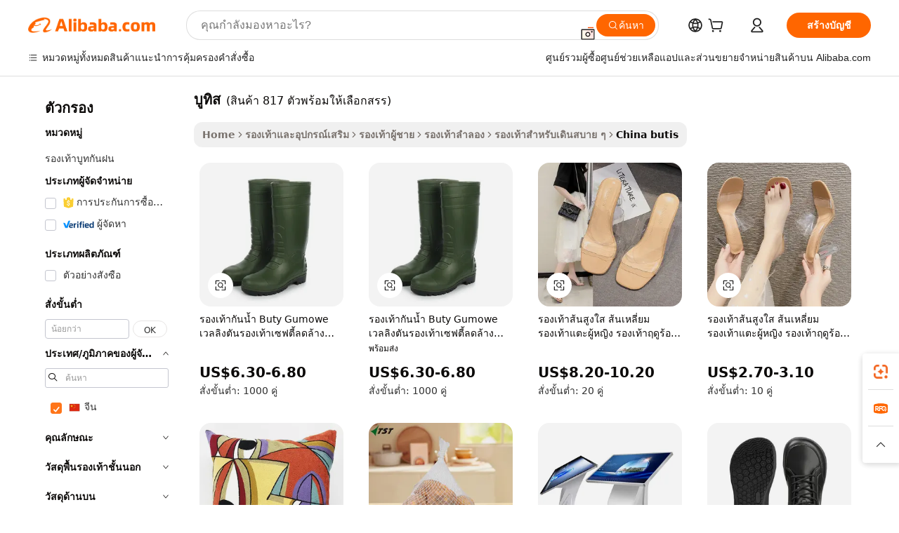

--- FILE ---
content_type: text/html;charset=UTF-8
request_url: https://thai.alibaba.com/Popular/CN_butis-Trade.html
body_size: 145986
content:

<!-- screen_content -->
    <!-- tangram:5410 begin-->
    <!-- tangram:529998 begin-->

<!DOCTYPE html>
<html lang="th" dir="ltr">
  <head>
        <script>
      window.__BB = {
        scene: window.__bb_scene || 'traffic-free-popular'
      };
      window.__BB.BB_CWV_IGNORE = {
          lcp_element: ['#icbu-buyer-pc-top-banner'],
          lcp_url: [],
        };
      window._timing = {}
      window._timing.first_start = Date.now();
      window.needLoginInspiration = Boolean();
      // 变量用于标记页面首次可见时间
      let firstVisibleTime = null;
      if (typeof document.hidden !== 'undefined') {
        // 页面首次加载时直接统计
        if (!document.hidden) {
          firstVisibleTime = Date.now();
          window.__BB_timex = 1
        } else {
          // 页面不可见时监听 visibilitychange 事件
          document.addEventListener('visibilitychange', () => {
            if (!document.hidden) {
              firstVisibleTime = Date.now();
              window.__BB_timex = firstVisibleTime - window.performance.timing.navigationStart
              window.__BB.firstVisibleTime = window.__BB_timex
              console.log("Page became visible after "+ window.__BB_timex + " ms");
            }
          }, { once: true });  // 确保只触发一次
        }
      } else {
        console.warn('Page Visibility API is not supported in this browser.');
      }
    </script>
        <meta name="data-spm" content="a2700">
        <meta name="aplus-xplug" content="NONE">
        <meta name="aplus-icbu-disable-umid" content="1">
        <meta name="google-translate-customization" content="9de59014edaf3b99-22e1cf3b5ca21786-g00bb439a5e9e5f8f-f">
    <meta name="yandex-verification" content="25a76ba8e4443bb3" />
    <meta name="msvalidate.01" content="E3FBF0E89B724C30844BF17C59608E8F" />
    <meta name="viewport" content="width=device-width, initial-scale=1.0, maximum-scale=5.0, user-scalable=yes">
        <link rel="preconnect" href="https://s.alicdn.com/" crossorigin>
    <link rel="dns-prefetch" href="https://s.alicdn.com">
                        <link rel="preload" href="" as="image">
        <link rel="preload" href="https://s.alicdn.com/@g/alilog/??aplus_plugin_icbufront/index.js,mlog/aplus_v2.js" as="script">
        <link rel="preload" href="https://s.alicdn.com/@img/imgextra/i2/O1CN0153JdbU26g4bILVOyC_!!6000000007690-2-tps-418-58.png" as="image">
        <script>
            window.__APLUS_ABRATE__ = {
        perf_group: 'control',
        scene: "traffic-free-popular",
      };
    </script>
    <meta name="aplus-mmstat-timeout" content="15000">
        <meta content="text/html; charset=utf-8" http-equiv="Content-Type">
          <title>บูทิส จีน, ซื้อ จีน ที่ดีที่สุด ส่งตรงจากโรงงาน บูทิส บน Alibaba.com</title>
      <meta name="keywords" content="">
      <meta name="description" content="">
            <meta name="pagetiming-rate" content="9">
      <meta name="pagetiming-resource-rate" content="4">
                    <link rel="canonical" href="https://www.alibaba.com/countrysearch/CN/butis.html">
                              <link rel="alternate" hreflang="fr" href="https://french.alibaba.com/Popular/CN_butis-Trade.html">
                  <link rel="alternate" hreflang="de" href="https://german.alibaba.com/Popular/CN_butis-Trade.html">
                  <link rel="alternate" hreflang="pt" href="https://portuguese.alibaba.com/Popular/CN_butis-Trade.html">
                  <link rel="alternate" hreflang="it" href="https://italian.alibaba.com/Popular/CN_butis-Trade.html">
                  <link rel="alternate" hreflang="es" href="https://spanish.alibaba.com/Popular/CN_butis-Trade.html">
                  <link rel="alternate" hreflang="ru" href="https://russian.alibaba.com/Popular/CN_butis-Trade.html">
                  <link rel="alternate" hreflang="ko" href="https://korean.alibaba.com/Popular/CN_butis-Trade.html">
                  <link rel="alternate" hreflang="ar" href="https://arabic.alibaba.com/Popular/CN_butis-Trade.html">
                  <link rel="alternate" hreflang="ja" href="https://japanese.alibaba.com/Popular/CN_butis-Trade.html">
                  <link rel="alternate" hreflang="tr" href="https://turkish.alibaba.com/Popular/CN_butis-Trade.html">
                  <link rel="alternate" hreflang="th" href="https://thai.alibaba.com/Popular/CN_butis-Trade.html">
                  <link rel="alternate" hreflang="vi" href="https://vietnamese.alibaba.com/Popular/CN_butis-Trade.html">
                  <link rel="alternate" hreflang="nl" href="https://dutch.alibaba.com/Popular/CN_butis-Trade.html">
                  <link rel="alternate" hreflang="he" href="https://hebrew.alibaba.com/Popular/CN_butis-Trade.html">
                  <link rel="alternate" hreflang="id" href="https://indonesian.alibaba.com/Popular/CN_butis-Trade.html">
                  <link rel="alternate" hreflang="hi" href="https://hindi.alibaba.com/Popular/CN_butis-Trade.html">
                  <link rel="alternate" hreflang="en" href="https://www.alibaba.com/countrysearch/CN/butis.html">
                  <link rel="alternate" hreflang="zh" href="https://chinese.alibaba.com/Popular/CN_butis-Trade.html">
                  <link rel="alternate" hreflang="x-default" href="https://thai.alibaba.com/Popular/CN_butis-Trade.html">
                                        <script>
      // Aplus 配置自动打点
      var queue = window.goldlog_queue || (window.goldlog_queue = []);
      var tags = ["button", "a", "div", "span", "i", "svg", "input", "li", "tr"];
      queue.push(
        {
          action: 'goldlog.appendMetaInfo',
          arguments: [
            'aplus-auto-exp',
            [
              {
                logkey: '/sc.ug_msite.new_product_exp',
                cssSelector: '[data-spm-exp]',
                props: ["data-spm-exp"],
              },
              {
                logkey: '/sc.ug_pc.seolist_product_exp',
                cssSelector: '.traffic-card-gallery',
                props: ["data-spm-exp"],
              }
            ]
          ]
        }
      )
      queue.push({
        action: 'goldlog.setMetaInfo',
        arguments: ['aplus-auto-clk', JSON.stringify(tags.map(tag =>({
          "logkey": "/sc.ug_msite.new_product_clk",
          tag,
          "filter": "data-spm-clk",
          "props": ["data-spm-clk"]
        })))],
      });
    </script>
  </head>
  <div id="icbu-header"><div id="the-new-header" data-version="4.4.0" data-tnh-auto-exp="tnh-expose" data-scenes="search-products" style="position: relative;background-color: #fff;border-bottom: 1px solid #ddd;box-sizing: border-box; font-family:Inter,SF Pro Text,Roboto,Helvetica Neue,Helvetica,Tahoma,Arial,PingFang SC,Microsoft YaHei;"><div style="display: flex;align-items:center;height: 72px;min-width: 1200px;max-width: 1580px;margin: 0 auto;padding: 0 40px;box-sizing: border-box;"><img style="height: 29px; width: 209px;" src="https://s.alicdn.com/@img/imgextra/i2/O1CN0153JdbU26g4bILVOyC_!!6000000007690-2-tps-418-58.png" alt="" /></div><div style="min-width: 1200px;max-width: 1580px;margin: 0 auto;overflow: hidden;font-size: 14px;display: flex;justify-content: space-between;padding: 0 40px;box-sizing: border-box;"><div style="display: flex; align-items: center; justify-content: space-between"><div style="position: relative; height: 36px; padding: 0 28px 0 20px">All categories</div><div style="position: relative; height: 36px; padding-right: 28px">Featured selections</div><div style="position: relative; height: 36px">Trade Assurance</div></div><div style="display: flex; align-items: center; justify-content: space-between"><div style="position: relative; height: 36px; padding-right: 28px">Buyer Central</div><div style="position: relative; height: 36px; padding-right: 28px">Help Center</div><div style="position: relative; height: 36px; padding-right: 28px">Get the app</div><div style="position: relative; height: 36px">Become a supplier</div></div></div></div></div></div>
  <body data-spm="7724857" style="min-height: calc(100vh + 1px)"><script 
id="beacon-aplus"   
src="//s.alicdn.com/@g/alilog/??aplus_plugin_icbufront/index.js,mlog/aplus_v2.js"
exparams="aplus=async&userid=&aplus&ali_beacon_id=&ali_apache_id=&ali_apache_track=&ali_apache_tracktmp=&eagleeye_traceid=2101fbdd17691707155754660e0ed6&ip=18%2e188%2e170%2e32&dmtrack_c={ali%5fresin%5ftrace%3dse%5frst%3dnull%7csp%5fviewtype%3dY%7cset%3d3%7cser%3d1007%7cpageId%3dabc9d2b4db52476d9e1a0e405f1b002f%7cm%5fpageid%3dnull%7cpvmi%3dd5ebe4e3967c430ca71f5900adbbfba3%7csek%5fsepd%3d%25E0%25B8%259A%25E0%25B8%25B9%25E0%25B8%2597%25E0%25B8%25B4%25E0%25B8%25AA%7csek%3dbutis%7cse%5fpn%3d1%7cp4pid%3db519b8f8%2d2f5c%2d4370%2dac39%2d6d521c54a589%7csclkid%3dnull%7cforecast%5fpost%5fcate%3dnull%7cseo%5fnew%5fuser%5fflag%3dfalse%7ccategoryId%3d201334413%7cseo%5fsearch%5fmodel%5fupgrade%5fv2%3d2025070801%7cseo%5fmodule%5fcard%5f20240624%3d202406242%7clong%5ftext%5fgoogle%5ftranslate%5fv2%3d2407142%7cseo%5fcontent%5ftd%5fbottom%5ftext%5fupdate%5fkey%3d2025070801%7cseo%5fsearch%5fmodel%5fupgrade%5fv3%3d2025072201%7cseo%5fsearch%5fmodel%5fmulti%5fupgrade%5fv3%3d2025081101%7cdamo%5falt%5freplace%3dnull%7cwap%5fcross%3d2007659%7cwap%5fcs%5faction%3d2005494%7cAPP%5fVisitor%5fActive%3d26705%7cseo%5fshowroom%5fgoods%5fmix%3d2005244%7cseo%5fdefault%5fcached%5flong%5ftext%5ffrom%5fnew%5fkeyword%5fstep%3d2024122502%7cshowroom%5fgeneral%5ftemplate%3d2005292%7cwap%5fcs%5ftext%3dnull%7cstructured%5fdata%3d2025052702%7cseo%5fmulti%5fstyle%5ftext%5fupdate%3d2511181%7cpc%5fnew%5fheader%3dnull%7cseo%5fmeta%5fcate%5ftemplate%5fv1%3d2025042401%7cseo%5fmeta%5ftd%5fsearch%5fkeyword%5fstep%5fv1%3d2025040999%7cshowroom%5fft%5flong%5ftext%5fbaks%3d80802%7cAPP%5fGrowing%5fBuyer%5fHigh%5fIntent%5fActive%3d25486%7cshowroom%5fpc%5fv2019%3d2104%7cAPP%5fProspecting%5fBuyer%3d26707%7ccache%5fcontrol%3d2481986%7cAPP%5fChurned%5fCore%5fBuyer%3d25463%7cseo%5fdefault%5fcached%5flong%5ftext%5fstep%3d24110802%7camp%5flighthouse%5fscore%5fimage%3d19657%7cseo%5fft%5ftranslate%5fgemini%3d25012003%7cwap%5fnode%5fssr%3d2015725%7cdataphant%5fopen%3d27030%7clongtext%5fmulti%5fstyle%5fexpand%5frussian%3d2510142%7cseo%5flongtext%5fgoogle%5fdata%5fsection%3d25021702%7cindustry%5fpopular%5ffloor%3dnull%7cwap%5fad%5fgoods%5fproduct%5finterval%3dnull%7cseo%5fgoods%5fbootom%5fwholesale%5flink%3dnull%7cseo%5fkeyword%5faatest%3d3%7cseo%5fmiddle%5fwholesale%5flink%3dnull%7cft%5flong%5ftext%5fenpand%5fstep2%3d121602%7cseo%5fft%5flongtext%5fexpand%5fstep3%3d25012102%7cseo%5fwap%5fheadercard%3d2006288%7cAPP%5fChurned%5fInactive%5fVisitor%3d25497%7cAPP%5fGrowing%5fBuyer%5fHigh%5fIntent%5fInactive%3d25484%7cseo%5fmeta%5ftd%5fmulti%5fkey%3d2025061801%7ctop%5frecommend%5f20250120%3d202501201%7clongtext%5fmulti%5fstyle%5fexpand%5ffrench%5fcopy%3d25091802%7clongtext%5fmulti%5fstyle%5fexpand%5ffrench%5fcopy%5fcopy%3d25092502%7cseo%5ffloor%5fexp%3dnull%7cseo%5fshowroom%5falgo%5flink%3d17764%7cseo%5fmeta%5ftd%5faib%5fgeneral%5fkey%3d2025091901%7ccountry%5findustry%3d202311033%7cpc%5ffree%5fswitchtosearch%3d2020529%7cshowroom%5fft%5flong%5ftext%5fenpand%5fstep1%3d101102%7cseo%5fshowroom%5fnorel%3dnull%7cplp%5fstyle%5f25%5fpc%3d202505222%7cseo%5fggs%5flayer%3d10010%7cquery%5fmutil%5flang%5ftranslate%3d2025060300%7cAPP%5fChurned%5fBuyer%3d25468%7cstream%5frender%5fperf%5fopt%3d2309181%7cwap%5fgoods%3d2007383%7cseo%5fshowroom%5fsimilar%5f20240614%3d202406142%7cchinese%5fopen%3d6307%7cquery%5fgpt%5ftranslate%3d20240820%7cad%5fproduct%5finterval%3dnull%7camp%5fto%5fpwa%3d2007359%7cplp%5faib%5fmulti%5fai%5fmeta%3d20250401%7cwap%5fsupplier%5fcontent%3dnull%7cpc%5ffree%5frefactoring%3d20220315%7csso%5foem%5ffloor%3d30031%7cAPP%5fGrowing%5fBuyer%5fInactive%3d25476%7cseo%5fpc%5fnew%5fview%5f20240807%3d202408072%7cseo%5fbottom%5ftext%5fentity%5fkey%5fcopy%3d2025062400%7cstream%5frender%3d433763%7cseo%5fmodule%5fcard%5f20240424%3d202404241%7cseo%5ftitle%5freplace%5f20191226%3d5841%7clongtext%5fmulti%5fstyle%5fexpand%3d25090802%7cgoogleweblight%3d6516%7clighthouse%5fbase64%3d2005760%7cAPP%5fProspecting%5fBuyer%5fActive%3d26718%7cad%5fgoods%5fproduct%5finterval%3dnull%7cseo%5fbottom%5fdeep%5fextend%5fkw%5fkey%3d2025071101%7clongtext%5fmulti%5fstyle%5fexpand%5fturkish%3d25102802%7cilink%5fuv%3d20240911%7cwap%5flist%5fwakeup%3d2005832%7ctpp%5fcrosslink%5fpc%3d20205311%7cseo%5ftop%5fbooth%3d18501%7cAPP%5fGrowing%5fBuyer%5fLess%5fActive%3d25471%7cseo%5fsearch%5fmodel%5fupgrade%5frank%3d2025092401%7cgoodslayer%3d7977%7cft%5flong%5ftext%5ftranslate%5fexpand%5fstep1%3d24110802%7cseo%5fheaderstyle%5ftraffic%5fkey%5fv1%3d2025072100%7ccrosslink%5fswitch%3d2008141%7cp4p%5foutline%3d20240328%7cseo%5fmeta%5ftd%5faib%5fv2%5fkey%3d2025091800%7crts%5fmulti%3d2008404%7cseo%5fad%5foptimization%5fkey%5fv2%3d2025072300%7cAPP%5fVisitor%5fLess%5fActive%3d26698%7cseo%5fsearch%5franker%5fid%3d2025112400%7cplp%5fstyle%5f25%3d202505192%7ccdn%5fvm%3d2007368%7cwap%5fad%5fproduct%5finterval%3dnull%7cseo%5fsearch%5fmodel%5fmulti%5fupgrade%5frank%3d2025092401%7cpc%5fcard%5fshare%3d2025081201%7cAPP%5fGrowing%5fBuyer%5fHigh%5fIntent%5fLess%5fActive%3d25480%7cgoods%5ftitle%5fsubstitute%3d9616%7cwap%5fscreen%5fexp%3d2025081400%7creact%5fheader%5ftest%3d202502182%7cpc%5fcs%5fcolor%3dnull%7cshowroom%5fft%5flong%5ftext%5ftest%3d72502%7cone%5ftap%5flogin%5fABTest%3d202308153%7cseo%5fhyh%5fshow%5ftags%3dnull%7cplp%5fstructured%5fdata%3d2508182%7cguide%5fdelete%3d2008526%7cseo%5findustry%5ftemplate%3dnull%7cseo%5fmeta%5ftd%5fmulti%5fes%5fkey%3d2025073101%7cseo%5fshowroom%5fdata%5fmix%3d19888%7csso%5ftop%5franking%5ffloor%3d20031%7cseo%5ftd%5fdeep%5fupgrade%5fkey%5fv3%3d2025081101%7cwap%5fue%5fone%3d2025111401%7cshowroom%5fto%5frts%5flink%3d2008480%7ccountrysearch%5ftest%3dnull%7cchannel%5famp%5fto%5fpwa%3d2008435%7cseo%5fmulti%5fstyles%5flong%5ftext%3d2503172%7cseo%5fmeta%5ftext%5fmutli%5fcate%5ftemplate%5fv1%3d2025080800%7cseo%5fdefault%5fcached%5fmutil%5flong%5ftext%5fstep%3d24110436%7cseo%5faction%5fpoint%5ftype%3d22823%7cseo%5faib%5ftd%5flaunch%5f20240828%5fcopy%3d202408282%7cseo%5fshowroom%5fwholesale%5flink%3dnull%7cseo%5fperf%5fimprove%3d2023999%7cseo%5fwap%5flist%5fbounce%5f01%3d2063%7cseo%5fwap%5flist%5fbounce%5f02%3d2128%7cAPP%5fGrowing%5fBuyer%5fActive%3d25492%7cvideolayer%3dnull%7cvideo%5fplay%3d2006036%7cAPP%5fChurned%5fMember%5fInactive%3d25501%7cseo%5fgoogle%5fnew%5fstruct%3d438326%7cicbu%5falgo%5fp4p%5fseo%5fad%3d2025072300%7ctpp%5ftrace%3dseoKeyword%2dseoKeyword%5fv3%2dbase%2dORIGINAL}&pageid=12bcaa202101e3611769170715&hn=ensearchweb033001227097%2erg%2dus%2deast%2eus44&asid=AQAAAAAbZ3NpHkmEZgAAAADWsLjmYmdaaA==&treq=&tres=" async>
</script>
                        <!-- tangram:7430 begin-->
 <style>
   .traffic-card-gallery {display: flex;position: relative;flex-direction: column;justify-content: flex-start;border-radius: 0.5rem;background-color: #fff;padding: 0.5rem 0.5rem 1rem;overflow: hidden;font-size: 0.75rem;line-height: 1rem;}
   .product-price {
     b {
       font-size: 22px;
     }
   }
 </style>
<!-- tangram:7430 end-->
            <style>.component-left-filter-callback{display:flex;position:relative;margin-top:10px;height:1200px}.component-left-filter-callback img{width:200px}.component-left-filter-callback i{position:absolute;top:5%;left:50%}.related-search-wrapper{padding:.5rem;--tw-bg-opacity: 1;background-color:#fff;background-color:rgba(255,255,255,var(--tw-bg-opacity, 1));border-width:1px;border-color:var(--input)}.related-search-wrapper .related-search-box{margin:12px 16px}.related-search-wrapper .related-search-box .related-search-title{display:inline;float:start;color:#666;word-wrap:break-word;margin-right:12px;width:13%}.related-search-wrapper .related-search-box .related-search-content{display:flex;flex-wrap:wrap}.related-search-wrapper .related-search-box .related-search-content .related-search-link{margin-right:12px;width:23%;overflow:hidden;color:#666;text-overflow:ellipsis;white-space:nowrap}.product-title img{margin-right:.5rem;display:inline-block;height:1rem;vertical-align:sub}.product-price b{font-size:22px}.similar-icon{position:absolute;bottom:12px;z-index:2;right:12px}.rfq-card{display:inline-block;position:relative;box-sizing:border-box;margin-bottom:36px}.rfq-card .rfq-card-content{display:flex;position:relative;flex-direction:column;align-items:flex-start;background-size:cover;background-color:#fff;padding:12px;width:100%;height:100%}.rfq-card .rfq-card-content .rfq-card-icon{margin-top:50px}.rfq-card .rfq-card-content .rfq-card-icon img{width:45px}.rfq-card .rfq-card-content .rfq-card-top-title{margin-top:14px;color:#222;font-weight:400;font-size:16px}.rfq-card .rfq-card-content .rfq-card-title{margin-top:24px;color:#333;font-weight:800;font-size:20px}.rfq-card .rfq-card-content .rfq-card-input-box{margin-top:24px;width:100%}.rfq-card .rfq-card-content .rfq-card-input-box textarea{box-sizing:border-box;border:1px solid #ddd;border-radius:4px;background-color:#fff;padding:9px 12px;width:100%;height:88px;resize:none;color:#666;font-weight:400;font-size:13px;font-family:inherit}.rfq-card .rfq-card-content .rfq-card-button{margin-top:24px;border:1px solid #666;border-radius:16px;background-color:#fff;width:67%;color:#000;font-weight:700;font-size:14px;line-height:30px;text-align:center}[data-modulename^=ProductList-] div{contain-intrinsic-size:auto 500px}.traffic-card-gallery:hover{--tw-shadow: 0px 2px 6px 2px rgba(0,0,0,.12157);--tw-shadow-colored: 0px 2px 6px 2px var(--tw-shadow-color);box-shadow:0 0 #0000,0 0 #0000,0 2px 6px 2px #0000001f;box-shadow:var(--tw-ring-offset-shadow, 0 0 rgba(0,0,0,0)),var(--tw-ring-shadow, 0 0 rgba(0,0,0,0)),var(--tw-shadow);z-index:10}.traffic-card-gallery{position:relative;display:flex;flex-direction:column;justify-content:flex-start;overflow:hidden;border-radius:.75rem;--tw-bg-opacity: 1;background-color:#fff;background-color:rgba(255,255,255,var(--tw-bg-opacity, 1));padding:.5rem;font-size:.75rem;line-height:1rem}.traffic-card-list{position:relative;display:flex;height:292px;flex-direction:row;justify-content:flex-start;overflow:hidden;border-bottom-width:1px;--tw-bg-opacity: 1;background-color:#fff;background-color:rgba(255,255,255,var(--tw-bg-opacity, 1));padding:1rem;font-size:.75rem;line-height:1rem}.traffic-card-g-industry:hover{--tw-shadow: 0 0 10px rgba(0,0,0,.1);--tw-shadow-colored: 0 0 10px var(--tw-shadow-color);box-shadow:0 0 #0000,0 0 #0000,0 0 10px #0000001a;box-shadow:var(--tw-ring-offset-shadow, 0 0 rgba(0,0,0,0)),var(--tw-ring-shadow, 0 0 rgba(0,0,0,0)),var(--tw-shadow)}.traffic-card-g-industry{position:relative;border-radius:var(--radius);--tw-bg-opacity: 1;background-color:#fff;background-color:rgba(255,255,255,var(--tw-bg-opacity, 1));padding:1.25rem .75rem .75rem;font-size:.875rem;line-height:1.25rem}.module-filter-section-wrapper{max-height:none!important;overflow-x:hidden}*,:before,:after{--tw-border-spacing-x: 0;--tw-border-spacing-y: 0;--tw-translate-x: 0;--tw-translate-y: 0;--tw-rotate: 0;--tw-skew-x: 0;--tw-skew-y: 0;--tw-scale-x: 1;--tw-scale-y: 1;--tw-pan-x: ;--tw-pan-y: ;--tw-pinch-zoom: ;--tw-scroll-snap-strictness: proximity;--tw-gradient-from-position: ;--tw-gradient-via-position: ;--tw-gradient-to-position: ;--tw-ordinal: ;--tw-slashed-zero: ;--tw-numeric-figure: ;--tw-numeric-spacing: ;--tw-numeric-fraction: ;--tw-ring-inset: ;--tw-ring-offset-width: 0px;--tw-ring-offset-color: #fff;--tw-ring-color: rgba(59, 130, 246, .5);--tw-ring-offset-shadow: 0 0 rgba(0,0,0,0);--tw-ring-shadow: 0 0 rgba(0,0,0,0);--tw-shadow: 0 0 rgba(0,0,0,0);--tw-shadow-colored: 0 0 rgba(0,0,0,0);--tw-blur: ;--tw-brightness: ;--tw-contrast: ;--tw-grayscale: ;--tw-hue-rotate: ;--tw-invert: ;--tw-saturate: ;--tw-sepia: ;--tw-drop-shadow: ;--tw-backdrop-blur: ;--tw-backdrop-brightness: ;--tw-backdrop-contrast: ;--tw-backdrop-grayscale: ;--tw-backdrop-hue-rotate: ;--tw-backdrop-invert: ;--tw-backdrop-opacity: ;--tw-backdrop-saturate: ;--tw-backdrop-sepia: ;--tw-contain-size: ;--tw-contain-layout: ;--tw-contain-paint: ;--tw-contain-style: }::backdrop{--tw-border-spacing-x: 0;--tw-border-spacing-y: 0;--tw-translate-x: 0;--tw-translate-y: 0;--tw-rotate: 0;--tw-skew-x: 0;--tw-skew-y: 0;--tw-scale-x: 1;--tw-scale-y: 1;--tw-pan-x: ;--tw-pan-y: ;--tw-pinch-zoom: ;--tw-scroll-snap-strictness: proximity;--tw-gradient-from-position: ;--tw-gradient-via-position: ;--tw-gradient-to-position: ;--tw-ordinal: ;--tw-slashed-zero: ;--tw-numeric-figure: ;--tw-numeric-spacing: ;--tw-numeric-fraction: ;--tw-ring-inset: ;--tw-ring-offset-width: 0px;--tw-ring-offset-color: #fff;--tw-ring-color: rgba(59, 130, 246, .5);--tw-ring-offset-shadow: 0 0 rgba(0,0,0,0);--tw-ring-shadow: 0 0 rgba(0,0,0,0);--tw-shadow: 0 0 rgba(0,0,0,0);--tw-shadow-colored: 0 0 rgba(0,0,0,0);--tw-blur: ;--tw-brightness: ;--tw-contrast: ;--tw-grayscale: ;--tw-hue-rotate: ;--tw-invert: ;--tw-saturate: ;--tw-sepia: ;--tw-drop-shadow: ;--tw-backdrop-blur: ;--tw-backdrop-brightness: ;--tw-backdrop-contrast: ;--tw-backdrop-grayscale: ;--tw-backdrop-hue-rotate: ;--tw-backdrop-invert: ;--tw-backdrop-opacity: ;--tw-backdrop-saturate: ;--tw-backdrop-sepia: ;--tw-contain-size: ;--tw-contain-layout: ;--tw-contain-paint: ;--tw-contain-style: }*,:before,:after{box-sizing:border-box;border-width:0;border-style:solid;border-color:#e5e7eb}:before,:after{--tw-content: ""}html,:host{line-height:1.5;-webkit-text-size-adjust:100%;-moz-tab-size:4;-o-tab-size:4;tab-size:4;font-family:ui-sans-serif,system-ui,-apple-system,Segoe UI,Roboto,Ubuntu,Cantarell,Noto Sans,sans-serif,"Apple Color Emoji","Segoe UI Emoji",Segoe UI Symbol,"Noto Color Emoji";font-feature-settings:normal;font-variation-settings:normal;-webkit-tap-highlight-color:transparent}body{margin:0;line-height:inherit}hr{height:0;color:inherit;border-top-width:1px}abbr:where([title]){text-decoration:underline;-webkit-text-decoration:underline dotted;text-decoration:underline dotted}h1,h2,h3,h4,h5,h6{font-size:inherit;font-weight:inherit}a{color:inherit;text-decoration:inherit}b,strong{font-weight:bolder}code,kbd,samp,pre{font-family:ui-monospace,SFMono-Regular,Menlo,Monaco,Consolas,Liberation Mono,Courier New,monospace;font-feature-settings:normal;font-variation-settings:normal;font-size:1em}small{font-size:80%}sub,sup{font-size:75%;line-height:0;position:relative;vertical-align:baseline}sub{bottom:-.25em}sup{top:-.5em}table{text-indent:0;border-color:inherit;border-collapse:collapse}button,input,optgroup,select,textarea{font-family:inherit;font-feature-settings:inherit;font-variation-settings:inherit;font-size:100%;font-weight:inherit;line-height:inherit;letter-spacing:inherit;color:inherit;margin:0;padding:0}button,select{text-transform:none}button,input:where([type=button]),input:where([type=reset]),input:where([type=submit]){-webkit-appearance:button;background-color:transparent;background-image:none}:-moz-focusring{outline:auto}:-moz-ui-invalid{box-shadow:none}progress{vertical-align:baseline}::-webkit-inner-spin-button,::-webkit-outer-spin-button{height:auto}[type=search]{-webkit-appearance:textfield;outline-offset:-2px}::-webkit-search-decoration{-webkit-appearance:none}::-webkit-file-upload-button{-webkit-appearance:button;font:inherit}summary{display:list-item}blockquote,dl,dd,h1,h2,h3,h4,h5,h6,hr,figure,p,pre{margin:0}fieldset{margin:0;padding:0}legend{padding:0}ol,ul,menu{list-style:none;margin:0;padding:0}dialog{padding:0}textarea{resize:vertical}input::-moz-placeholder,textarea::-moz-placeholder{opacity:1;color:#9ca3af}input::placeholder,textarea::placeholder{opacity:1;color:#9ca3af}button,[role=button]{cursor:pointer}:disabled{cursor:default}img,svg,video,canvas,audio,iframe,embed,object{display:block;vertical-align:middle}img,video{max-width:100%;height:auto}[hidden]:where(:not([hidden=until-found])){display:none}:root{--background: hsl(0, 0%, 100%);--foreground: hsl(20, 14.3%, 4.1%);--card: hsl(0, 0%, 100%);--card-foreground: hsl(20, 14.3%, 4.1%);--popover: hsl(0, 0%, 100%);--popover-foreground: hsl(20, 14.3%, 4.1%);--primary: hsl(24, 100%, 50%);--primary-foreground: hsl(60, 9.1%, 97.8%);--secondary: hsl(60, 4.8%, 95.9%);--secondary-foreground: #333;--muted: hsl(60, 4.8%, 95.9%);--muted-foreground: hsl(25, 5.3%, 44.7%);--accent: hsl(60, 4.8%, 95.9%);--accent-foreground: hsl(24, 9.8%, 10%);--destructive: hsl(0, 84.2%, 60.2%);--destructive-foreground: hsl(60, 9.1%, 97.8%);--border: hsl(20, 5.9%, 90%);--input: hsl(20, 5.9%, 90%);--ring: hsl(24.6, 95%, 53.1%);--radius: 1rem}.dark{--background: hsl(20, 14.3%, 4.1%);--foreground: hsl(60, 9.1%, 97.8%);--card: hsl(20, 14.3%, 4.1%);--card-foreground: hsl(60, 9.1%, 97.8%);--popover: hsl(20, 14.3%, 4.1%);--popover-foreground: hsl(60, 9.1%, 97.8%);--primary: hsl(20.5, 90.2%, 48.2%);--primary-foreground: hsl(60, 9.1%, 97.8%);--secondary: hsl(12, 6.5%, 15.1%);--secondary-foreground: hsl(60, 9.1%, 97.8%);--muted: hsl(12, 6.5%, 15.1%);--muted-foreground: hsl(24, 5.4%, 63.9%);--accent: hsl(12, 6.5%, 15.1%);--accent-foreground: hsl(60, 9.1%, 97.8%);--destructive: hsl(0, 72.2%, 50.6%);--destructive-foreground: hsl(60, 9.1%, 97.8%);--border: hsl(12, 6.5%, 15.1%);--input: hsl(12, 6.5%, 15.1%);--ring: hsl(20.5, 90.2%, 48.2%)}*{border-color:#e7e5e4;border-color:var(--border)}body{background-color:#fff;background-color:var(--background);color:#0c0a09;color:var(--foreground)}.il-sr-only{position:absolute;width:1px;height:1px;padding:0;margin:-1px;overflow:hidden;clip:rect(0,0,0,0);white-space:nowrap;border-width:0}.il-invisible{visibility:hidden}.il-fixed{position:fixed}.il-absolute{position:absolute}.il-relative{position:relative}.il-sticky{position:sticky}.il-inset-0{inset:0}.il--bottom-12{bottom:-3rem}.il--top-12{top:-3rem}.il-bottom-0{bottom:0}.il-bottom-2{bottom:.5rem}.il-bottom-3{bottom:.75rem}.il-bottom-4{bottom:1rem}.il-end-0{right:0}.il-end-2{right:.5rem}.il-end-3{right:.75rem}.il-end-4{right:1rem}.il-left-0{left:0}.il-left-3{left:.75rem}.il-right-0{right:0}.il-right-2{right:.5rem}.il-right-3{right:.75rem}.il-start-0{left:0}.il-start-1\/2{left:50%}.il-start-2{left:.5rem}.il-start-3{left:.75rem}.il-start-\[50\%\]{left:50%}.il-top-0{top:0}.il-top-1\/2{top:50%}.il-top-16{top:4rem}.il-top-4{top:1rem}.il-top-\[50\%\]{top:50%}.il-z-10{z-index:10}.il-z-50{z-index:50}.il-z-\[9999\]{z-index:9999}.il-col-span-4{grid-column:span 4 / span 4}.il-m-0{margin:0}.il-m-3{margin:.75rem}.il-m-auto{margin:auto}.il-mx-auto{margin-left:auto;margin-right:auto}.il-my-3{margin-top:.75rem;margin-bottom:.75rem}.il-my-5{margin-top:1.25rem;margin-bottom:1.25rem}.il-my-auto{margin-top:auto;margin-bottom:auto}.\!il-mb-4{margin-bottom:1rem!important}.il--mt-4{margin-top:-1rem}.il-mb-0{margin-bottom:0}.il-mb-1{margin-bottom:.25rem}.il-mb-2{margin-bottom:.5rem}.il-mb-3{margin-bottom:.75rem}.il-mb-4{margin-bottom:1rem}.il-mb-5{margin-bottom:1.25rem}.il-mb-6{margin-bottom:1.5rem}.il-mb-8{margin-bottom:2rem}.il-mb-\[-0\.75rem\]{margin-bottom:-.75rem}.il-mb-\[0\.125rem\]{margin-bottom:.125rem}.il-me-1{margin-right:.25rem}.il-me-2{margin-right:.5rem}.il-me-3{margin-right:.75rem}.il-me-auto{margin-right:auto}.il-mr-1{margin-right:.25rem}.il-mr-2{margin-right:.5rem}.il-ms-1{margin-left:.25rem}.il-ms-4{margin-left:1rem}.il-ms-5{margin-left:1.25rem}.il-ms-8{margin-left:2rem}.il-ms-\[\.375rem\]{margin-left:.375rem}.il-ms-auto{margin-left:auto}.il-mt-0{margin-top:0}.il-mt-0\.5{margin-top:.125rem}.il-mt-1{margin-top:.25rem}.il-mt-2{margin-top:.5rem}.il-mt-3{margin-top:.75rem}.il-mt-4{margin-top:1rem}.il-mt-6{margin-top:1.5rem}.il-line-clamp-1{overflow:hidden;display:-webkit-box;-webkit-box-orient:vertical;-webkit-line-clamp:1}.il-line-clamp-2{overflow:hidden;display:-webkit-box;-webkit-box-orient:vertical;-webkit-line-clamp:2}.il-line-clamp-6{overflow:hidden;display:-webkit-box;-webkit-box-orient:vertical;-webkit-line-clamp:6}.il-inline-block{display:inline-block}.il-inline{display:inline}.il-flex{display:flex}.il-inline-flex{display:inline-flex}.il-grid{display:grid}.il-aspect-square{aspect-ratio:1 / 1}.il-size-5{width:1.25rem;height:1.25rem}.il-h-1{height:.25rem}.il-h-10{height:2.5rem}.il-h-11{height:2.75rem}.il-h-20{height:5rem}.il-h-24{height:6rem}.il-h-3\.5{height:.875rem}.il-h-4{height:1rem}.il-h-40{height:10rem}.il-h-6{height:1.5rem}.il-h-8{height:2rem}.il-h-9{height:2.25rem}.il-h-\[150px\]{height:150px}.il-h-\[152px\]{height:152px}.il-h-\[18\.25rem\]{height:18.25rem}.il-h-\[292px\]{height:292px}.il-h-\[600px\]{height:600px}.il-h-auto{height:auto}.il-h-fit{height:-moz-fit-content;height:fit-content}.il-h-full{height:100%}.il-h-screen{height:100vh}.il-max-h-\[100vh\]{max-height:100vh}.il-w-1\/2{width:50%}.il-w-10{width:2.5rem}.il-w-10\/12{width:83.333333%}.il-w-4{width:1rem}.il-w-6{width:1.5rem}.il-w-64{width:16rem}.il-w-7\/12{width:58.333333%}.il-w-72{width:18rem}.il-w-8{width:2rem}.il-w-8\/12{width:66.666667%}.il-w-9{width:2.25rem}.il-w-9\/12{width:75%}.il-w-\[200px\]{width:200px}.il-w-\[84px\]{width:84px}.il-w-fit{width:-moz-fit-content;width:fit-content}.il-w-full{width:100%}.il-w-screen{width:100vw}.il-min-w-0{min-width:0px}.il-min-w-3{min-width:.75rem}.il-min-w-\[1200px\]{min-width:1200px}.il-max-w-\[1000px\]{max-width:1000px}.il-max-w-\[1580px\]{max-width:1580px}.il-max-w-full{max-width:100%}.il-max-w-lg{max-width:32rem}.il-flex-1{flex:1 1 0%}.il-flex-shrink-0,.il-shrink-0{flex-shrink:0}.il-flex-grow-0,.il-grow-0{flex-grow:0}.il-basis-24{flex-basis:6rem}.il-basis-full{flex-basis:100%}.il-origin-\[--radix-tooltip-content-transform-origin\]{transform-origin:var(--radix-tooltip-content-transform-origin)}.il--translate-x-1\/2{--tw-translate-x: -50%;transform:translate(-50%,var(--tw-translate-y)) rotate(var(--tw-rotate)) skew(var(--tw-skew-x)) skewY(var(--tw-skew-y)) scaleX(var(--tw-scale-x)) scaleY(var(--tw-scale-y));transform:translate(var(--tw-translate-x),var(--tw-translate-y)) rotate(var(--tw-rotate)) skew(var(--tw-skew-x)) skewY(var(--tw-skew-y)) scaleX(var(--tw-scale-x)) scaleY(var(--tw-scale-y))}.il--translate-y-1\/2{--tw-translate-y: -50%;transform:translate(var(--tw-translate-x),-50%) rotate(var(--tw-rotate)) skew(var(--tw-skew-x)) skewY(var(--tw-skew-y)) scaleX(var(--tw-scale-x)) scaleY(var(--tw-scale-y));transform:translate(var(--tw-translate-x),var(--tw-translate-y)) rotate(var(--tw-rotate)) skew(var(--tw-skew-x)) skewY(var(--tw-skew-y)) scaleX(var(--tw-scale-x)) scaleY(var(--tw-scale-y))}.il-translate-x-\[-50\%\]{--tw-translate-x: -50%;transform:translate(-50%,var(--tw-translate-y)) rotate(var(--tw-rotate)) skew(var(--tw-skew-x)) skewY(var(--tw-skew-y)) scaleX(var(--tw-scale-x)) scaleY(var(--tw-scale-y));transform:translate(var(--tw-translate-x),var(--tw-translate-y)) rotate(var(--tw-rotate)) skew(var(--tw-skew-x)) skewY(var(--tw-skew-y)) scaleX(var(--tw-scale-x)) scaleY(var(--tw-scale-y))}.il-translate-y-\[-50\%\]{--tw-translate-y: -50%;transform:translate(var(--tw-translate-x),-50%) rotate(var(--tw-rotate)) skew(var(--tw-skew-x)) skewY(var(--tw-skew-y)) scaleX(var(--tw-scale-x)) scaleY(var(--tw-scale-y));transform:translate(var(--tw-translate-x),var(--tw-translate-y)) rotate(var(--tw-rotate)) skew(var(--tw-skew-x)) skewY(var(--tw-skew-y)) scaleX(var(--tw-scale-x)) scaleY(var(--tw-scale-y))}.il-rotate-90{--tw-rotate: 90deg;transform:translate(var(--tw-translate-x),var(--tw-translate-y)) rotate(90deg) skew(var(--tw-skew-x)) skewY(var(--tw-skew-y)) scaleX(var(--tw-scale-x)) scaleY(var(--tw-scale-y));transform:translate(var(--tw-translate-x),var(--tw-translate-y)) rotate(var(--tw-rotate)) skew(var(--tw-skew-x)) skewY(var(--tw-skew-y)) scaleX(var(--tw-scale-x)) scaleY(var(--tw-scale-y))}@keyframes il-pulse{50%{opacity:.5}}.il-animate-pulse{animation:il-pulse 2s cubic-bezier(.4,0,.6,1) infinite}@keyframes il-spin{to{transform:rotate(360deg)}}.il-animate-spin{animation:il-spin 1s linear infinite}.il-cursor-pointer{cursor:pointer}.il-list-disc{list-style-type:disc}.il-grid-cols-2{grid-template-columns:repeat(2,minmax(0,1fr))}.il-grid-cols-4{grid-template-columns:repeat(4,minmax(0,1fr))}.il-flex-row{flex-direction:row}.il-flex-col{flex-direction:column}.il-flex-col-reverse{flex-direction:column-reverse}.il-flex-wrap{flex-wrap:wrap}.il-flex-nowrap{flex-wrap:nowrap}.il-items-start{align-items:flex-start}.il-items-center{align-items:center}.il-items-baseline{align-items:baseline}.il-justify-start{justify-content:flex-start}.il-justify-end{justify-content:flex-end}.il-justify-center{justify-content:center}.il-justify-between{justify-content:space-between}.il-gap-1{gap:.25rem}.il-gap-1\.5{gap:.375rem}.il-gap-10{gap:2.5rem}.il-gap-2{gap:.5rem}.il-gap-3{gap:.75rem}.il-gap-4{gap:1rem}.il-gap-8{gap:2rem}.il-gap-\[\.0938rem\]{gap:.0938rem}.il-gap-\[\.375rem\]{gap:.375rem}.il-gap-\[0\.125rem\]{gap:.125rem}.\!il-gap-x-5{-moz-column-gap:1.25rem!important;column-gap:1.25rem!important}.\!il-gap-y-5{row-gap:1.25rem!important}.il-space-y-1\.5>:not([hidden])~:not([hidden]){--tw-space-y-reverse: 0;margin-top:calc(.375rem * (1 - var(--tw-space-y-reverse)));margin-top:.375rem;margin-top:calc(.375rem * calc(1 - var(--tw-space-y-reverse)));margin-bottom:0rem;margin-bottom:calc(.375rem * var(--tw-space-y-reverse))}.il-space-y-4>:not([hidden])~:not([hidden]){--tw-space-y-reverse: 0;margin-top:calc(1rem * (1 - var(--tw-space-y-reverse)));margin-top:1rem;margin-top:calc(1rem * calc(1 - var(--tw-space-y-reverse)));margin-bottom:0rem;margin-bottom:calc(1rem * var(--tw-space-y-reverse))}.il-overflow-hidden{overflow:hidden}.il-overflow-y-auto{overflow-y:auto}.il-overflow-y-scroll{overflow-y:scroll}.il-truncate{overflow:hidden;text-overflow:ellipsis;white-space:nowrap}.il-text-ellipsis{text-overflow:ellipsis}.il-whitespace-normal{white-space:normal}.il-whitespace-nowrap{white-space:nowrap}.il-break-normal{word-wrap:normal;word-break:normal}.il-break-words{word-wrap:break-word}.il-break-all{word-break:break-all}.il-rounded{border-radius:.25rem}.il-rounded-2xl{border-radius:1rem}.il-rounded-\[0\.5rem\]{border-radius:.5rem}.il-rounded-\[1\.25rem\]{border-radius:1.25rem}.il-rounded-full{border-radius:9999px}.il-rounded-lg{border-radius:1rem;border-radius:var(--radius)}.il-rounded-md{border-radius:calc(1rem - 2px);border-radius:calc(var(--radius) - 2px)}.il-rounded-sm{border-radius:calc(1rem - 4px);border-radius:calc(var(--radius) - 4px)}.il-rounded-xl{border-radius:.75rem}.il-border,.il-border-\[1px\]{border-width:1px}.il-border-b,.il-border-b-\[1px\]{border-bottom-width:1px}.il-border-solid{border-style:solid}.il-border-none{border-style:none}.il-border-\[\#222\]{--tw-border-opacity: 1;border-color:#222;border-color:rgba(34,34,34,var(--tw-border-opacity, 1))}.il-border-\[\#DDD\]{--tw-border-opacity: 1;border-color:#ddd;border-color:rgba(221,221,221,var(--tw-border-opacity, 1))}.il-border-foreground{border-color:#0c0a09;border-color:var(--foreground)}.il-border-input{border-color:#e7e5e4;border-color:var(--input)}.il-bg-\[\#F8F8F8\]{--tw-bg-opacity: 1;background-color:#f8f8f8;background-color:rgba(248,248,248,var(--tw-bg-opacity, 1))}.il-bg-\[\#d9d9d963\]{background-color:#d9d9d963}.il-bg-accent{background-color:#f5f5f4;background-color:var(--accent)}.il-bg-background{background-color:#fff;background-color:var(--background)}.il-bg-black{--tw-bg-opacity: 1;background-color:#000;background-color:rgba(0,0,0,var(--tw-bg-opacity, 1))}.il-bg-black\/80{background-color:#000c}.il-bg-destructive{background-color:#ef4444;background-color:var(--destructive)}.il-bg-gray-300{--tw-bg-opacity: 1;background-color:#d1d5db;background-color:rgba(209,213,219,var(--tw-bg-opacity, 1))}.il-bg-muted{background-color:#f5f5f4;background-color:var(--muted)}.il-bg-orange-500{--tw-bg-opacity: 1;background-color:#f97316;background-color:rgba(249,115,22,var(--tw-bg-opacity, 1))}.il-bg-popover{background-color:#fff;background-color:var(--popover)}.il-bg-primary{background-color:#f60;background-color:var(--primary)}.il-bg-secondary{background-color:#f5f5f4;background-color:var(--secondary)}.il-bg-transparent{background-color:transparent}.il-bg-white{--tw-bg-opacity: 1;background-color:#fff;background-color:rgba(255,255,255,var(--tw-bg-opacity, 1))}.il-bg-opacity-80{--tw-bg-opacity: .8}.il-bg-cover{background-size:cover}.il-bg-no-repeat{background-repeat:no-repeat}.il-fill-black{fill:#000}.il-object-cover{-o-object-fit:cover;object-fit:cover}.il-p-0{padding:0}.il-p-1{padding:.25rem}.il-p-2{padding:.5rem}.il-p-3{padding:.75rem}.il-p-4{padding:1rem}.il-p-5{padding:1.25rem}.il-p-6{padding:1.5rem}.il-px-2{padding-left:.5rem;padding-right:.5rem}.il-px-3{padding-left:.75rem;padding-right:.75rem}.il-py-0\.5{padding-top:.125rem;padding-bottom:.125rem}.il-py-1\.5{padding-top:.375rem;padding-bottom:.375rem}.il-py-10{padding-top:2.5rem;padding-bottom:2.5rem}.il-py-2{padding-top:.5rem;padding-bottom:.5rem}.il-py-3{padding-top:.75rem;padding-bottom:.75rem}.il-pb-0{padding-bottom:0}.il-pb-3{padding-bottom:.75rem}.il-pb-4{padding-bottom:1rem}.il-pb-8{padding-bottom:2rem}.il-pe-0{padding-right:0}.il-pe-2{padding-right:.5rem}.il-pe-3{padding-right:.75rem}.il-pe-4{padding-right:1rem}.il-pe-6{padding-right:1.5rem}.il-pe-8{padding-right:2rem}.il-pe-\[12px\]{padding-right:12px}.il-pe-\[3\.25rem\]{padding-right:3.25rem}.il-pl-4{padding-left:1rem}.il-ps-0{padding-left:0}.il-ps-2{padding-left:.5rem}.il-ps-3{padding-left:.75rem}.il-ps-4{padding-left:1rem}.il-ps-6{padding-left:1.5rem}.il-ps-8{padding-left:2rem}.il-ps-\[12px\]{padding-left:12px}.il-ps-\[3\.25rem\]{padding-left:3.25rem}.il-pt-10{padding-top:2.5rem}.il-pt-4{padding-top:1rem}.il-pt-5{padding-top:1.25rem}.il-pt-6{padding-top:1.5rem}.il-pt-7{padding-top:1.75rem}.il-text-center{text-align:center}.il-text-start{text-align:left}.il-text-2xl{font-size:1.5rem;line-height:2rem}.il-text-base{font-size:1rem;line-height:1.5rem}.il-text-lg{font-size:1.125rem;line-height:1.75rem}.il-text-sm{font-size:.875rem;line-height:1.25rem}.il-text-xl{font-size:1.25rem;line-height:1.75rem}.il-text-xs{font-size:.75rem;line-height:1rem}.il-font-\[600\]{font-weight:600}.il-font-bold{font-weight:700}.il-font-medium{font-weight:500}.il-font-normal{font-weight:400}.il-font-semibold{font-weight:600}.il-leading-3{line-height:.75rem}.il-leading-4{line-height:1rem}.il-leading-\[1\.43\]{line-height:1.43}.il-leading-\[18px\]{line-height:18px}.il-leading-\[26px\]{line-height:26px}.il-leading-none{line-height:1}.il-tracking-tight{letter-spacing:-.025em}.il-text-\[\#00820D\]{--tw-text-opacity: 1;color:#00820d;color:rgba(0,130,13,var(--tw-text-opacity, 1))}.il-text-\[\#222\]{--tw-text-opacity: 1;color:#222;color:rgba(34,34,34,var(--tw-text-opacity, 1))}.il-text-\[\#444\]{--tw-text-opacity: 1;color:#444;color:rgba(68,68,68,var(--tw-text-opacity, 1))}.il-text-\[\#4B1D1F\]{--tw-text-opacity: 1;color:#4b1d1f;color:rgba(75,29,31,var(--tw-text-opacity, 1))}.il-text-\[\#767676\]{--tw-text-opacity: 1;color:#767676;color:rgba(118,118,118,var(--tw-text-opacity, 1))}.il-text-\[\#D04A0A\]{--tw-text-opacity: 1;color:#d04a0a;color:rgba(208,74,10,var(--tw-text-opacity, 1))}.il-text-\[\#F7421E\]{--tw-text-opacity: 1;color:#f7421e;color:rgba(247,66,30,var(--tw-text-opacity, 1))}.il-text-\[\#FF6600\]{--tw-text-opacity: 1;color:#f60;color:rgba(255,102,0,var(--tw-text-opacity, 1))}.il-text-\[\#f7421e\]{--tw-text-opacity: 1;color:#f7421e;color:rgba(247,66,30,var(--tw-text-opacity, 1))}.il-text-destructive-foreground{color:#fafaf9;color:var(--destructive-foreground)}.il-text-foreground{color:#0c0a09;color:var(--foreground)}.il-text-muted-foreground{color:#78716c;color:var(--muted-foreground)}.il-text-popover-foreground{color:#0c0a09;color:var(--popover-foreground)}.il-text-primary{color:#f60;color:var(--primary)}.il-text-primary-foreground{color:#fafaf9;color:var(--primary-foreground)}.il-text-secondary-foreground{color:#333;color:var(--secondary-foreground)}.il-text-white{--tw-text-opacity: 1;color:#fff;color:rgba(255,255,255,var(--tw-text-opacity, 1))}.il-underline{text-decoration-line:underline}.il-line-through{text-decoration-line:line-through}.il-underline-offset-4{text-underline-offset:4px}.il-opacity-5{opacity:.05}.il-opacity-70{opacity:.7}.il-shadow-\[0_2px_6px_2px_rgba\(0\,0\,0\,0\.12\)\]{--tw-shadow: 0 2px 6px 2px rgba(0,0,0,.12);--tw-shadow-colored: 0 2px 6px 2px var(--tw-shadow-color);box-shadow:0 0 #0000,0 0 #0000,0 2px 6px 2px #0000001f;box-shadow:var(--tw-ring-offset-shadow, 0 0 rgba(0,0,0,0)),var(--tw-ring-shadow, 0 0 rgba(0,0,0,0)),var(--tw-shadow)}.il-shadow-cards{--tw-shadow: 0 0 10px rgba(0,0,0,.1);--tw-shadow-colored: 0 0 10px var(--tw-shadow-color);box-shadow:0 0 #0000,0 0 #0000,0 0 10px #0000001a;box-shadow:var(--tw-ring-offset-shadow, 0 0 rgba(0,0,0,0)),var(--tw-ring-shadow, 0 0 rgba(0,0,0,0)),var(--tw-shadow)}.il-shadow-lg{--tw-shadow: 0 10px 15px -3px rgba(0, 0, 0, .1), 0 4px 6px -4px rgba(0, 0, 0, .1);--tw-shadow-colored: 0 10px 15px -3px var(--tw-shadow-color), 0 4px 6px -4px var(--tw-shadow-color);box-shadow:0 0 #0000,0 0 #0000,0 10px 15px -3px #0000001a,0 4px 6px -4px #0000001a;box-shadow:var(--tw-ring-offset-shadow, 0 0 rgba(0,0,0,0)),var(--tw-ring-shadow, 0 0 rgba(0,0,0,0)),var(--tw-shadow)}.il-shadow-md{--tw-shadow: 0 4px 6px -1px rgba(0, 0, 0, .1), 0 2px 4px -2px rgba(0, 0, 0, .1);--tw-shadow-colored: 0 4px 6px -1px var(--tw-shadow-color), 0 2px 4px -2px var(--tw-shadow-color);box-shadow:0 0 #0000,0 0 #0000,0 4px 6px -1px #0000001a,0 2px 4px -2px #0000001a;box-shadow:var(--tw-ring-offset-shadow, 0 0 rgba(0,0,0,0)),var(--tw-ring-shadow, 0 0 rgba(0,0,0,0)),var(--tw-shadow)}.il-outline-none{outline:2px solid transparent;outline-offset:2px}.il-outline-1{outline-width:1px}.il-ring-offset-background{--tw-ring-offset-color: var(--background)}.il-transition-colors{transition-property:color,background-color,border-color,text-decoration-color,fill,stroke;transition-timing-function:cubic-bezier(.4,0,.2,1);transition-duration:.15s}.il-transition-opacity{transition-property:opacity;transition-timing-function:cubic-bezier(.4,0,.2,1);transition-duration:.15s}.il-transition-transform{transition-property:transform;transition-timing-function:cubic-bezier(.4,0,.2,1);transition-duration:.15s}.il-duration-200{transition-duration:.2s}.il-duration-300{transition-duration:.3s}.il-ease-in-out{transition-timing-function:cubic-bezier(.4,0,.2,1)}@keyframes enter{0%{opacity:1;opacity:var(--tw-enter-opacity, 1);transform:translateZ(0) scaleZ(1) rotate(0);transform:translate3d(var(--tw-enter-translate-x, 0),var(--tw-enter-translate-y, 0),0) scale3d(var(--tw-enter-scale, 1),var(--tw-enter-scale, 1),var(--tw-enter-scale, 1)) rotate(var(--tw-enter-rotate, 0))}}@keyframes exit{to{opacity:1;opacity:var(--tw-exit-opacity, 1);transform:translateZ(0) scaleZ(1) rotate(0);transform:translate3d(var(--tw-exit-translate-x, 0),var(--tw-exit-translate-y, 0),0) scale3d(var(--tw-exit-scale, 1),var(--tw-exit-scale, 1),var(--tw-exit-scale, 1)) rotate(var(--tw-exit-rotate, 0))}}.il-animate-in{animation-name:enter;animation-duration:.15s;--tw-enter-opacity: initial;--tw-enter-scale: initial;--tw-enter-rotate: initial;--tw-enter-translate-x: initial;--tw-enter-translate-y: initial}.il-fade-in-0{--tw-enter-opacity: 0}.il-zoom-in-95{--tw-enter-scale: .95}.il-duration-200{animation-duration:.2s}.il-duration-300{animation-duration:.3s}.il-ease-in-out{animation-timing-function:cubic-bezier(.4,0,.2,1)}.no-scrollbar::-webkit-scrollbar{display:none}.no-scrollbar{-ms-overflow-style:none;scrollbar-width:none}.longtext-style-inmodel h2{margin-bottom:.5rem;margin-top:1rem;font-size:1rem;line-height:1.5rem;font-weight:700}.first-of-type\:il-ms-4:first-of-type{margin-left:1rem}.hover\:il-bg-\[\#f4f4f4\]:hover{--tw-bg-opacity: 1;background-color:#f4f4f4;background-color:rgba(244,244,244,var(--tw-bg-opacity, 1))}.hover\:il-bg-accent:hover{background-color:#f5f5f4;background-color:var(--accent)}.hover\:il-text-accent-foreground:hover{color:#1c1917;color:var(--accent-foreground)}.hover\:il-text-foreground:hover{color:#0c0a09;color:var(--foreground)}.hover\:il-underline:hover{text-decoration-line:underline}.hover\:il-opacity-100:hover{opacity:1}.hover\:il-opacity-90:hover{opacity:.9}.focus\:il-outline-none:focus{outline:2px solid transparent;outline-offset:2px}.focus\:il-ring-2:focus{--tw-ring-offset-shadow: var(--tw-ring-inset) 0 0 0 var(--tw-ring-offset-width) var(--tw-ring-offset-color);--tw-ring-shadow: var(--tw-ring-inset) 0 0 0 calc(2px + var(--tw-ring-offset-width)) var(--tw-ring-color);box-shadow:var(--tw-ring-offset-shadow),var(--tw-ring-shadow),0 0 #0000;box-shadow:var(--tw-ring-offset-shadow),var(--tw-ring-shadow),var(--tw-shadow, 0 0 rgba(0,0,0,0))}.focus\:il-ring-ring:focus{--tw-ring-color: var(--ring)}.focus\:il-ring-offset-2:focus{--tw-ring-offset-width: 2px}.focus-visible\:il-outline-none:focus-visible{outline:2px solid transparent;outline-offset:2px}.focus-visible\:il-ring-2:focus-visible{--tw-ring-offset-shadow: var(--tw-ring-inset) 0 0 0 var(--tw-ring-offset-width) var(--tw-ring-offset-color);--tw-ring-shadow: var(--tw-ring-inset) 0 0 0 calc(2px + var(--tw-ring-offset-width)) var(--tw-ring-color);box-shadow:var(--tw-ring-offset-shadow),var(--tw-ring-shadow),0 0 #0000;box-shadow:var(--tw-ring-offset-shadow),var(--tw-ring-shadow),var(--tw-shadow, 0 0 rgba(0,0,0,0))}.focus-visible\:il-ring-ring:focus-visible{--tw-ring-color: var(--ring)}.focus-visible\:il-ring-offset-2:focus-visible{--tw-ring-offset-width: 2px}.active\:il-bg-primary:active{background-color:#f60;background-color:var(--primary)}.active\:il-bg-white:active{--tw-bg-opacity: 1;background-color:#fff;background-color:rgba(255,255,255,var(--tw-bg-opacity, 1))}.disabled\:il-pointer-events-none:disabled{pointer-events:none}.disabled\:il-opacity-10:disabled{opacity:.1}.il-group:hover .group-hover\:il-visible{visibility:visible}.il-group:hover .group-hover\:il-scale-110{--tw-scale-x: 1.1;--tw-scale-y: 1.1;transform:translate(var(--tw-translate-x),var(--tw-translate-y)) rotate(var(--tw-rotate)) skew(var(--tw-skew-x)) skewY(var(--tw-skew-y)) scaleX(1.1) scaleY(1.1);transform:translate(var(--tw-translate-x),var(--tw-translate-y)) rotate(var(--tw-rotate)) skew(var(--tw-skew-x)) skewY(var(--tw-skew-y)) scaleX(var(--tw-scale-x)) scaleY(var(--tw-scale-y))}.il-group:hover .group-hover\:il-underline{text-decoration-line:underline}.data-\[state\=open\]\:il-animate-in[data-state=open]{animation-name:enter;animation-duration:.15s;--tw-enter-opacity: initial;--tw-enter-scale: initial;--tw-enter-rotate: initial;--tw-enter-translate-x: initial;--tw-enter-translate-y: initial}.data-\[state\=closed\]\:il-animate-out[data-state=closed]{animation-name:exit;animation-duration:.15s;--tw-exit-opacity: initial;--tw-exit-scale: initial;--tw-exit-rotate: initial;--tw-exit-translate-x: initial;--tw-exit-translate-y: initial}.data-\[state\=closed\]\:il-fade-out-0[data-state=closed]{--tw-exit-opacity: 0}.data-\[state\=open\]\:il-fade-in-0[data-state=open]{--tw-enter-opacity: 0}.data-\[state\=closed\]\:il-zoom-out-95[data-state=closed]{--tw-exit-scale: .95}.data-\[state\=open\]\:il-zoom-in-95[data-state=open]{--tw-enter-scale: .95}.data-\[side\=bottom\]\:il-slide-in-from-top-2[data-side=bottom]{--tw-enter-translate-y: -.5rem}.data-\[side\=left\]\:il-slide-in-from-right-2[data-side=left]{--tw-enter-translate-x: .5rem}.data-\[side\=right\]\:il-slide-in-from-left-2[data-side=right]{--tw-enter-translate-x: -.5rem}.data-\[side\=top\]\:il-slide-in-from-bottom-2[data-side=top]{--tw-enter-translate-y: .5rem}@media (min-width: 640px){.sm\:il-flex-row{flex-direction:row}.sm\:il-justify-end{justify-content:flex-end}.sm\:il-gap-2\.5{gap:.625rem}.sm\:il-space-x-2>:not([hidden])~:not([hidden]){--tw-space-x-reverse: 0;margin-right:0rem;margin-right:calc(.5rem * var(--tw-space-x-reverse));margin-left:calc(.5rem * (1 - var(--tw-space-x-reverse)));margin-left:.5rem;margin-left:calc(.5rem * calc(1 - var(--tw-space-x-reverse)))}.sm\:il-rounded-lg{border-radius:1rem;border-radius:var(--radius)}.sm\:il-text-left{text-align:left}}.rtl\:il-translate-x-\[50\%\]:where([dir=rtl],[dir=rtl] *){--tw-translate-x: 50%;transform:translate(50%,var(--tw-translate-y)) rotate(var(--tw-rotate)) skew(var(--tw-skew-x)) skewY(var(--tw-skew-y)) scaleX(var(--tw-scale-x)) scaleY(var(--tw-scale-y));transform:translate(var(--tw-translate-x),var(--tw-translate-y)) rotate(var(--tw-rotate)) skew(var(--tw-skew-x)) skewY(var(--tw-skew-y)) scaleX(var(--tw-scale-x)) scaleY(var(--tw-scale-y))}.rtl\:il-scale-\[-1\]:where([dir=rtl],[dir=rtl] *){--tw-scale-x: -1;--tw-scale-y: -1;transform:translate(var(--tw-translate-x),var(--tw-translate-y)) rotate(var(--tw-rotate)) skew(var(--tw-skew-x)) skewY(var(--tw-skew-y)) scaleX(-1) scaleY(-1);transform:translate(var(--tw-translate-x),var(--tw-translate-y)) rotate(var(--tw-rotate)) skew(var(--tw-skew-x)) skewY(var(--tw-skew-y)) scaleX(var(--tw-scale-x)) scaleY(var(--tw-scale-y))}.rtl\:il-scale-x-\[-1\]:where([dir=rtl],[dir=rtl] *){--tw-scale-x: -1;transform:translate(var(--tw-translate-x),var(--tw-translate-y)) rotate(var(--tw-rotate)) skew(var(--tw-skew-x)) skewY(var(--tw-skew-y)) scaleX(-1) scaleY(var(--tw-scale-y));transform:translate(var(--tw-translate-x),var(--tw-translate-y)) rotate(var(--tw-rotate)) skew(var(--tw-skew-x)) skewY(var(--tw-skew-y)) scaleX(var(--tw-scale-x)) scaleY(var(--tw-scale-y))}.rtl\:il-flex-row-reverse:where([dir=rtl],[dir=rtl] *){flex-direction:row-reverse}.\[\&\>svg\]\:il-size-3\.5>svg{width:.875rem;height:.875rem}
</style>
            <style>.switch-to-popover-trigger{position:relative}.switch-to-popover-trigger .switch-to-popover-content{position:absolute;left:50%;z-index:9999;cursor:default}html[dir=rtl] .switch-to-popover-trigger .switch-to-popover-content{left:auto;right:50%}.switch-to-popover-trigger .switch-to-popover-content .down-arrow{width:0;height:0;border-left:11px solid transparent;border-right:11px solid transparent;border-bottom:12px solid #222;transform:translate(-50%);filter:drop-shadow(0 -2px 2px rgba(0,0,0,.05));z-index:1}html[dir=rtl] .switch-to-popover-trigger .switch-to-popover-content .down-arrow{transform:translate(50%)}.switch-to-popover-trigger .switch-to-popover-content .content-container{background-color:#222;border-radius:12px;padding:16px;color:#fff;transform:translate(-50%);width:320px;height:-moz-fit-content;height:fit-content;display:flex;justify-content:space-between;align-items:start}html[dir=rtl] .switch-to-popover-trigger .switch-to-popover-content .content-container{transform:translate(50%)}.switch-to-popover-trigger .switch-to-popover-content .content-container .content .title{font-size:14px;line-height:18px;font-weight:400}.switch-to-popover-trigger .switch-to-popover-content .content-container .actions{display:flex;justify-content:start;align-items:center;gap:12px;margin-top:12px}.switch-to-popover-trigger .switch-to-popover-content .content-container .actions .switch-button{background-color:#fff;color:#222;border-radius:999px;padding:4px 8px;font-weight:600;font-size:12px;line-height:16px;cursor:pointer}.switch-to-popover-trigger .switch-to-popover-content .content-container .actions .choose-another-button{color:#fff;padding:4px 8px;font-weight:600;font-size:12px;line-height:16px;cursor:pointer}.switch-to-popover-trigger .switch-to-popover-content .content-container .close-button{cursor:pointer}.tnh-message-content .tnh-messages-nodata .tnh-messages-nodata-info .img{width:100%;height:101px;margin-top:40px;margin-bottom:20px;background:url(https://s.alicdn.com/@img/imgextra/i4/O1CN01lnw1WK1bGeXDIoBnB_!!6000000003438-2-tps-399-303.png) no-repeat center center;background-size:133px 101px}#popup-root .functional-content .thirdpart-login .icon-facebook{background-image:url(https://s.alicdn.com/@img/imgextra/i1/O1CN01hUG9f21b67dGOuB2W_!!6000000003415-55-tps-40-40.svg)}#popup-root .functional-content .thirdpart-login .icon-google{background-image:url(https://s.alicdn.com/@img/imgextra/i1/O1CN01Qd3ZsM1C2aAxLHO2h_!!6000000000023-2-tps-120-120.png)}#popup-root .functional-content .thirdpart-login .icon-linkedin{background-image:url(https://s.alicdn.com/@img/imgextra/i1/O1CN01qVG1rv1lNCYkhep7t_!!6000000004806-55-tps-40-40.svg)}.tnh-logo{z-index:9999;display:flex;flex-shrink:0;width:185px;height:22px;background:url(https://s.alicdn.com/@img/imgextra/i2/O1CN0153JdbU26g4bILVOyC_!!6000000007690-2-tps-418-58.png) no-repeat 0 0;background-size:auto 22px;cursor:pointer}html[dir=rtl] .tnh-logo{background:url(https://s.alicdn.com/@img/imgextra/i2/O1CN0153JdbU26g4bILVOyC_!!6000000007690-2-tps-418-58.png) no-repeat 100% 0}.tnh-new-logo{width:185px;background:url(https://s.alicdn.com/@img/imgextra/i1/O1CN01e5zQ2S1cAWz26ivMo_!!6000000003560-2-tps-920-110.png) no-repeat 0 0;background-size:auto 22px;height:22px}html[dir=rtl] .tnh-new-logo{background:url(https://s.alicdn.com/@img/imgextra/i1/O1CN01e5zQ2S1cAWz26ivMo_!!6000000003560-2-tps-920-110.png) no-repeat 100% 0}.source-in-europe{display:flex;gap:32px;padding:0 10px}.source-in-europe .divider{flex-shrink:0;width:1px;background-color:#ddd}.source-in-europe .sie_info{flex-shrink:0;width:520px}.source-in-europe .sie_info .sie_info-logo{display:inline-block!important;height:28px}.source-in-europe .sie_info .sie_info-title{margin-top:24px;font-weight:700;font-size:20px;line-height:26px}.source-in-europe .sie_info .sie_info-description{margin-top:8px;font-size:14px;line-height:18px}.source-in-europe .sie_info .sie_info-sell-list{margin-top:24px;display:flex;flex-wrap:wrap;justify-content:space-between;gap:16px}.source-in-europe .sie_info .sie_info-sell-list-item{width:calc(50% - 8px);display:flex;align-items:center;padding:20px 16px;gap:12px;border-radius:12px;font-size:14px;line-height:18px;font-weight:600}.source-in-europe .sie_info .sie_info-sell-list-item img{width:28px;height:28px}.source-in-europe .sie_info .sie_info-btn{display:inline-block;min-width:240px;margin-top:24px;margin-bottom:30px;padding:13px 24px;background-color:#f60;opacity:.9;color:#fff!important;border-radius:99px;font-size:16px;font-weight:600;line-height:22px;-webkit-text-decoration:none;text-decoration:none;text-align:center;cursor:pointer;border:none}.source-in-europe .sie_info .sie_info-btn:hover{opacity:1}.source-in-europe .sie_cards{display:flex;flex-grow:1}.source-in-europe .sie_cards .sie_cards-product-list{display:flex;flex-grow:1;flex-wrap:wrap;justify-content:space-between;gap:32px 16px;max-height:376px;overflow:hidden}.source-in-europe .sie_cards .sie_cards-product-list.lt-14{justify-content:flex-start}.source-in-europe .sie_cards .sie_cards-product{width:110px;height:172px;display:flex;flex-direction:column;align-items:center;color:#222;box-sizing:border-box}.source-in-europe .sie_cards .sie_cards-product .img{display:flex;justify-content:center;align-items:center;position:relative;width:88px;height:88px;overflow:hidden;border-radius:88px}.source-in-europe .sie_cards .sie_cards-product .img img{width:88px;height:88px;-o-object-fit:cover;object-fit:cover}.source-in-europe .sie_cards .sie_cards-product .img:after{content:"";background-color:#0000001a;position:absolute;left:0;top:0;width:100%;height:100%}html[dir=rtl] .source-in-europe .sie_cards .sie_cards-product .img:after{left:auto;right:0}.source-in-europe .sie_cards .sie_cards-product .text{font-size:12px;line-height:16px;display:-webkit-box;overflow:hidden;text-overflow:ellipsis;-webkit-box-orient:vertical;-webkit-line-clamp:1}.source-in-europe .sie_cards .sie_cards-product .sie_cards-product-title{margin-top:12px;color:#222}.source-in-europe .sie_cards .sie_cards-product .sie_cards-product-sell,.source-in-europe .sie_cards .sie_cards-product .sie_cards-product-country-list{margin-top:4px;color:#767676}.source-in-europe .sie_cards .sie_cards-product .sie_cards-product-country-list{display:flex;gap:8px}.source-in-europe .sie_cards .sie_cards-product .sie_cards-product-country-list.one-country{gap:4px}.source-in-europe .sie_cards .sie_cards-product .sie_cards-product-country-list img{width:18px;height:13px}.source-in-europe.source-in-europe-europages .sie_info-btn{background-color:#7faf0d}.source-in-europe.source-in-europe-europages .sie_info-sell-list-item{background-color:#f2f7e7}.source-in-europe.source-in-europe-europages .sie_card{background:#7faf0d0d}.source-in-europe.source-in-europe-wlw .sie_info-btn{background-color:#0060df}.source-in-europe.source-in-europe-wlw .sie_info-sell-list-item{background-color:#f1f5fc}.source-in-europe.source-in-europe-wlw .sie_card{background:#0060df0d}.whatsapp-widget-content{display:flex;justify-content:space-between;gap:32px;align-items:center;width:100%;height:100%}.whatsapp-widget-content-left{display:flex;flex-direction:column;align-items:flex-start;gap:20px;flex:1 0 0;max-width:720px}.whatsapp-widget-content-left-image{width:138px;height:32px}.whatsapp-widget-content-left-content-title{color:#222;font-family:Inter;font-size:32px;font-style:normal;font-weight:700;line-height:42px;letter-spacing:0;margin-bottom:8px}.whatsapp-widget-content-left-content-info{color:#666;font-family:Inter;font-size:20px;font-style:normal;font-weight:400;line-height:26px;letter-spacing:0}.whatsapp-widget-content-left-button{display:flex;height:48px;padding:0 20px;justify-content:center;align-items:center;border-radius:24px;background:#d64000;overflow:hidden;color:#fff;text-align:center;text-overflow:ellipsis;font-family:Inter;font-size:16px;font-style:normal;font-weight:600;line-height:22px;line-height:var(--PC-Heading-S-line-height, 22px);letter-spacing:0;letter-spacing:var(--PC-Heading-S-tracking, 0)}.whatsapp-widget-content-right{display:flex;height:270px;flex-direction:row;align-items:center}.whatsapp-widget-content-right-QRCode{border-top-left-radius:20px;border-bottom-left-radius:20px;display:flex;height:270px;min-width:284px;padding:0 24px;flex-direction:column;justify-content:center;align-items:center;background:#ece8dd;gap:24px}html[dir=rtl] .whatsapp-widget-content-right-QRCode{border-radius:0 20px 20px 0}.whatsapp-widget-content-right-QRCode-container{width:144px;height:144px;padding:12px;border-radius:20px;background:#fff}.whatsapp-widget-content-right-QRCode-text{color:#767676;text-align:center;font-family:SF Pro Text;font-size:16px;font-style:normal;font-weight:400;line-height:19px;letter-spacing:0}.whatsapp-widget-content-right-image{border-top-right-radius:20px;border-bottom-right-radius:20px;width:270px;height:270px;aspect-ratio:1/1}html[dir=rtl] .whatsapp-widget-content-right-image{border-radius:20px 0 0 20px}.tnh-sub-tab{margin-left:28px;display:flex;flex-direction:row;gap:24px}html[dir=rtl] .tnh-sub-tab{margin-left:0;margin-right:28px}.tnh-sub-tab-item{display:flex;height:40px;max-width:160px;justify-content:center;align-items:center;color:#222;text-align:center;font-family:Inter;font-size:16px;font-style:normal;font-weight:500;line-height:normal;letter-spacing:-.48px}.tnh-sub-tab-item-active{font-weight:700;border-bottom:2px solid #222}.tnh-sub-title{padding-left:12px;margin-left:13px;position:relative;color:#222;-webkit-text-decoration:none;text-decoration:none;white-space:nowrap;font-weight:600;font-size:20px;line-height:22px}html[dir=rtl] .tnh-sub-title{padding-left:0;padding-right:12px;margin-left:0;margin-right:13px}.tnh-sub-title:active{-webkit-text-decoration:none;text-decoration:none}.tnh-sub-title:before{content:"";height:24px;width:1px;position:absolute;display:inline-block;background-color:#222;left:0;top:50%;transform:translateY(-50%)}html[dir=rtl] .tnh-sub-title:before{left:auto;right:0}.popup-content{margin:auto;background:#fff;width:50%;padding:5px;border:1px solid #d7d7d7}[role=tooltip].popup-content{width:200px;box-shadow:0 0 3px #00000029;border-radius:5px}.popup-overlay{background:#00000080}[data-popup=tooltip].popup-overlay{background:transparent}.popup-arrow{filter:drop-shadow(0 -3px 3px rgba(0,0,0,.16));color:#fff;stroke-width:2px;stroke:#d7d7d7;stroke-dasharray:30px;stroke-dashoffset:-54px;inset:0}.tnh-badge{position:relative}.tnh-badge i{position:absolute;top:-8px;left:50%;height:16px;padding:0 6px;border-radius:8px;background-color:#e52828;color:#fff;font-style:normal;font-size:12px;line-height:16px}html[dir=rtl] .tnh-badge i{left:auto;right:50%}.tnh-badge-nf i{position:relative;top:auto;left:auto;height:16px;padding:0 8px;border-radius:8px;background-color:#e52828;color:#fff;font-style:normal;font-size:12px;line-height:16px}html[dir=rtl] .tnh-badge-nf i{left:auto;right:auto}.tnh-button{display:block;flex-shrink:0;height:36px;padding:0 24px;outline:none;border-radius:9999px;background-color:#f60;color:#fff!important;text-align:center;font-weight:600;font-size:14px;line-height:36px;cursor:pointer}.tnh-button:active{-webkit-text-decoration:none;text-decoration:none;transform:scale(.9)}.tnh-button:hover{background-color:#d04a0a}@keyframes circle-360-ltr{0%{transform:rotate(0)}to{transform:rotate(360deg)}}@keyframes circle-360-rtl{0%{transform:rotate(0)}to{transform:rotate(-360deg)}}.circle-360{animation:circle-360-ltr infinite 1s linear;-webkit-animation:circle-360-ltr infinite 1s linear}html[dir=rtl] .circle-360{animation:circle-360-rtl infinite 1s linear;-webkit-animation:circle-360-rtl infinite 1s linear}.tnh-loading{display:flex;align-items:center;justify-content:center;width:100%}.tnh-loading .tnh-icon{color:#ddd;font-size:40px}#the-new-header.tnh-fixed{position:fixed;top:0;left:0;border-bottom:1px solid #ddd;background-color:#fff!important}html[dir=rtl] #the-new-header.tnh-fixed{left:auto;right:0}.tnh-overlay{position:fixed;top:0;left:0;width:100%;height:100vh}html[dir=rtl] .tnh-overlay{left:auto;right:0}.tnh-icon{display:inline-block;width:1em;height:1em;margin-right:6px;overflow:hidden;vertical-align:-.15em;fill:currentColor}html[dir=rtl] .tnh-icon{margin-right:0;margin-left:6px}.tnh-hide{display:none}.tnh-more{color:#222!important;-webkit-text-decoration:underline!important;text-decoration:underline!important}#the-new-header.tnh-dark{background-color:transparent;color:#fff}#the-new-header.tnh-dark a:link,#the-new-header.tnh-dark a:visited,#the-new-header.tnh-dark a:hover,#the-new-header.tnh-dark a:active,#the-new-header.tnh-dark .tnh-sign-in{color:#fff}#the-new-header.tnh-dark .functional-content a{color:#222}#the-new-header.tnh-dark .tnh-logo{background:url(https://s.alicdn.com/@logo/logo_en_dark_horizontal_default_full.png) no-repeat 0 0;background-size:auto 22px}#the-new-header.tnh-dark .tnh-new-logo{background:url(https://s.alicdn.com/@logo/logo_en_dark_horizontal_default_full.png) no-repeat 0 0;background-size:auto 22px}#the-new-header.tnh-dark .tnh-sub-title{color:#fff}#the-new-header.tnh-dark .tnh-sub-title:before{content:"";height:24px;width:1px;position:absolute;display:inline-block;background-color:#fff;left:0;top:50%;transform:translateY(-50%)}html[dir=rtl] #the-new-header.tnh-dark .tnh-sub-title:before{left:auto;right:0}#the-new-header.tnh-white,#the-new-header.tnh-white-overlay{background-color:#fff;color:#222}#the-new-header.tnh-white a:link,#the-new-header.tnh-white-overlay a:link,#the-new-header.tnh-white a:visited,#the-new-header.tnh-white-overlay a:visited,#the-new-header.tnh-white a:hover,#the-new-header.tnh-white-overlay a:hover,#the-new-header.tnh-white a:active,#the-new-header.tnh-white-overlay a:active,#the-new-header.tnh-white .tnh-sign-in,#the-new-header.tnh-white-overlay .tnh-sign-in{color:#222}#the-new-header.tnh-white .tnh-logo,#the-new-header.tnh-white-overlay .tnh-logo{background:url(https://s.alicdn.com/@logo/logo_en_light_horizontal_default_full.png) no-repeat 0 0;background-size:209px 29px}#the-new-header.tnh-white .tnh-new-logo,#the-new-header.tnh-white-overlay .tnh-new-logo{background:url(https://s.alicdn.com/@logo/logo_en_light_horizontal_default_full.png) no-repeat 0 0;background-size:auto 22px}#the-new-header.tnh-white .tnh-sub-title,#the-new-header.tnh-white-overlay .tnh-sub-title{color:#222}#the-new-header.tnh-white{border-bottom:1px solid #ddd;background-color:#fff!important}#the-new-header.tnh-no-border{border:none}#the-new-header.tnh-transparent{background-color:transparent!important;border-bottom:none!important}@keyframes color-change-to-fff{0%{background:transparent}to{background:#fff}}#the-new-header.tnh-white-overlay{animation:color-change-to-fff .1s cubic-bezier(.65,0,.35,1);-webkit-animation:color-change-to-fff .1s cubic-bezier(.65,0,.35,1)}.ta-content .ta-card{display:flex;align-items:center;justify-content:flex-start;width:49%;height:120px;margin-bottom:20px;padding:20px;border-radius:16px;background-color:#f7f7f7}.ta-content .ta-card .img{width:70px;height:70px;background-size:70px 70px}.ta-content .ta-card .text{display:flex;align-items:center;justify-content:space-between;width:calc(100% - 76px);margin-left:16px;font-size:20px;line-height:26px}html[dir=rtl] .ta-content .ta-card .text{margin-left:0;margin-right:16px}.ta-content .ta-card .text h3{max-width:200px;margin-right:8px;text-align:left;font-weight:600;font-size:14px}html[dir=rtl] .ta-content .ta-card .text h3{margin-right:0;margin-left:8px;text-align:right}.ta-content .ta-card .text .tnh-icon{flex-shrink:0;font-size:24px}.ta-content .ta-card .text .tnh-icon.rtl{transform:scaleX(-1)}.ta-content{display:flex;justify-content:space-between}.ta-content .info{width:50%;margin:40px 40px 40px 134px}html[dir=rtl] .ta-content .info{margin:40px 134px 40px 40px}.ta-content .info h3{display:block;margin:20px 0 28px;font-weight:600;font-size:32px;line-height:40px}.ta-content .info .img{width:212px;height:32px}.ta-content .info .tnh-button{display:block;width:180px;color:#fff}.ta-content .cards{display:flex;flex-shrink:0;flex-wrap:wrap;justify-content:space-between;width:716px}.help-center-content{display:flex;justify-content:center;gap:40px}.help-center-content .hc-item{display:flex;flex-direction:column;align-items:center;justify-content:center;width:280px;height:144px;border:1px solid #ddd;font-size:14px}.help-center-content .hc-item .tnh-icon{margin-bottom:14px;font-size:40px;line-height:40px}.help-center-content .help-center-links{min-width:250px;margin-left:40px;padding-left:40px;border-left:1px solid #ddd}html[dir=rtl] .help-center-content .help-center-links{margin-left:0;margin-right:40px;padding-left:0;padding-right:40px;border-left:none;border-right:1px solid #ddd}.help-center-content .help-center-links a{display:block;padding:12px 14px;outline:none;color:#222;-webkit-text-decoration:none;text-decoration:none;font-size:14px}.help-center-content .help-center-links a:hover{-webkit-text-decoration:underline!important;text-decoration:underline!important}.get-the-app-content-tnh{display:flex;justify-content:center;flex:0 0 auto}.get-the-app-content-tnh .info-tnh .title-tnh{font-weight:700;font-size:20px;margin-bottom:20px}.get-the-app-content-tnh .info-tnh .content-wrapper{display:flex;justify-content:center}.get-the-app-content-tnh .info-tnh .content-tnh{margin-right:40px;width:300px;font-size:16px}html[dir=rtl] .get-the-app-content-tnh .info-tnh .content-tnh{margin-right:0;margin-left:40px}.get-the-app-content-tnh .info-tnh a{-webkit-text-decoration:underline!important;text-decoration:underline!important}.get-the-app-content-tnh .download{display:flex}.get-the-app-content-tnh .download .store{display:flex;flex-direction:column;margin-right:40px}html[dir=rtl] .get-the-app-content-tnh .download .store{margin-right:0;margin-left:40px}.get-the-app-content-tnh .download .store a{margin-bottom:20px}.get-the-app-content-tnh .download .store a img{height:44px}.get-the-app-content-tnh .download .qr img{height:120px}.get-the-app-content-tnh-wrapper{display:flex;justify-content:center;align-items:start;height:100%}.get-the-app-content-tnh-divider{width:1px;height:100%;background-color:#ddd;margin:0 67px;flex:0 0 auto}.tnh-alibaba-lens-install-btn{background-color:#f60;height:48px;border-radius:65px;padding:0 24px;margin-left:71px;color:#fff;flex:0 0 auto;display:flex;align-items:center;border:none;cursor:pointer;font-size:16px;font-weight:600;line-height:22px}html[dir=rtl] .tnh-alibaba-lens-install-btn{margin-left:0;margin-right:71px}.tnh-alibaba-lens-install-btn img{width:24px;height:24px}.tnh-alibaba-lens-install-btn span{margin-left:8px}html[dir=rtl] .tnh-alibaba-lens-install-btn span{margin-left:0;margin-right:8px}.tnh-alibaba-lens-info{display:flex;margin-bottom:20px;font-size:16px}.tnh-alibaba-lens-info div{width:400px}.tnh-alibaba-lens-title{color:#222;font-family:Inter;font-size:20px;font-weight:700;line-height:26px;margin-bottom:20px}.tnh-alibaba-lens-extra{-webkit-text-decoration:underline!important;text-decoration:underline!important;font-size:16px;font-style:normal;font-weight:400;line-height:22px}.featured-content{display:flex;justify-content:center;gap:40px}.featured-content .card-links{min-width:250px;margin-left:40px;padding-left:40px;border-left:1px solid #ddd}html[dir=rtl] .featured-content .card-links{margin-left:0;margin-right:40px;padding-left:0;padding-right:40px;border-left:none;border-right:1px solid #ddd}.featured-content .card-links a{display:block;padding:14px;outline:none;-webkit-text-decoration:none;text-decoration:none;font-size:14px}.featured-content .card-links a:hover{-webkit-text-decoration:underline!important;text-decoration:underline!important}.featured-content .featured-item{display:flex;flex-direction:column;align-items:center;justify-content:center;width:280px;height:144px;border:1px solid #ddd;color:#222;font-size:14px}.featured-content .featured-item .tnh-icon{margin-bottom:14px;font-size:40px;line-height:40px}.buyer-central-content{display:flex;justify-content:space-between;gap:30px;margin:auto 20px;font-size:14px}.buyer-central-content .bcc-item{width:20%}.buyer-central-content .bcc-item .bcc-item-title,.buyer-central-content .bcc-item .bcc-item-child{margin-bottom:18px}.buyer-central-content .bcc-item .bcc-item-title{font-weight:600}.buyer-central-content .bcc-item .bcc-item-child a:hover{-webkit-text-decoration:underline!important;text-decoration:underline!important}.become-supplier-content{display:flex;justify-content:center;gap:40px}.become-supplier-content a{display:flex;flex-direction:column;align-items:center;justify-content:center;width:280px;height:144px;padding:0 20px;border:1px solid #ddd;font-size:14px}.become-supplier-content a .tnh-icon{margin-bottom:14px;font-size:40px;line-height:40px}.become-supplier-content a .become-supplier-content-desc{height:44px;text-align:center}@keyframes sub-header-title-hover{0%{transform:scaleX(.4);-webkit-transform:scaleX(.4)}to{transform:scaleX(1);-webkit-transform:scaleX(1)}}.sub-header{min-width:1200px;max-width:1580px;height:36px;margin:0 auto;overflow:hidden;font-size:14px}.sub-header .sub-header-top{position:absolute;bottom:0;z-index:2;width:100%;min-width:1200px;max-width:1600px;height:36px;margin:0 auto;background-color:transparent}.sub-header .sub-header-default{display:flex;justify-content:space-between;width:100%;height:40px;padding:0 40px}.sub-header .sub-header-default .sub-header-main,.sub-header .sub-header-default .sub-header-sub{display:flex;align-items:center;justify-content:space-between;gap:28px}.sub-header .sub-header-default .sub-header-main .sh-current-item .animated-tab-content,.sub-header .sub-header-default .sub-header-sub .sh-current-item .animated-tab-content{top:108px;opacity:1;visibility:visible}.sub-header .sub-header-default .sub-header-main .sh-current-item .animated-tab-content img,.sub-header .sub-header-default .sub-header-sub .sh-current-item .animated-tab-content img{display:inline}.sub-header .sub-header-default .sub-header-main .sh-current-item .animated-tab-content .item-img,.sub-header .sub-header-default .sub-header-sub .sh-current-item .animated-tab-content .item-img{display:block}.sub-header .sub-header-default .sub-header-main .sh-current-item .tab-title:after,.sub-header .sub-header-default .sub-header-sub .sh-current-item .tab-title:after{position:absolute;bottom:1px;display:block;width:100%;height:2px;border-bottom:2px solid #222!important;content:" ";animation:sub-header-title-hover .3s cubic-bezier(.6,0,.4,1) both;-webkit-animation:sub-header-title-hover .3s cubic-bezier(.6,0,.4,1) both}.sub-header .sub-header-default .sub-header-main .sh-current-item .tab-title-click:hover,.sub-header .sub-header-default .sub-header-sub .sh-current-item .tab-title-click:hover{-webkit-text-decoration:underline;text-decoration:underline}.sub-header .sub-header-default .sub-header-main .sh-current-item .tab-title-click:after,.sub-header .sub-header-default .sub-header-sub .sh-current-item .tab-title-click:after{display:none}.sub-header .sub-header-default .sub-header-main>div,.sub-header .sub-header-default .sub-header-sub>div{display:flex;align-items:center;margin-top:-2px;cursor:pointer}.sub-header .sub-header-default .sub-header-main>div:last-child,.sub-header .sub-header-default .sub-header-sub>div:last-child{padding-right:0}html[dir=rtl] .sub-header .sub-header-default .sub-header-main>div:last-child,html[dir=rtl] .sub-header .sub-header-default .sub-header-sub>div:last-child{padding-right:0;padding-left:0}.sub-header .sub-header-default .sub-header-main>div:last-child.sh-current-item:after,.sub-header .sub-header-default .sub-header-sub>div:last-child.sh-current-item:after{width:100%}.sub-header .sub-header-default .sub-header-main>div .tab-title,.sub-header .sub-header-default .sub-header-sub>div .tab-title{position:relative;height:36px}.sub-header .sub-header-default .sub-header-main>div .animated-tab-content,.sub-header .sub-header-default .sub-header-sub>div .animated-tab-content{position:absolute;top:108px;left:0;width:100%;overflow:hidden;border-top:1px solid #ddd;background-color:#fff;opacity:0;visibility:hidden}html[dir=rtl] .sub-header .sub-header-default .sub-header-main>div .animated-tab-content,html[dir=rtl] .sub-header .sub-header-default .sub-header-sub>div .animated-tab-content{left:auto;right:0}.sub-header .sub-header-default .sub-header-main>div .animated-tab-content img,.sub-header .sub-header-default .sub-header-sub>div .animated-tab-content img{display:none}.sub-header .sub-header-default .sub-header-main>div .animated-tab-content .item-img,.sub-header .sub-header-default .sub-header-sub>div .animated-tab-content .item-img{display:none}.sub-header .sub-header-default .sub-header-main>div .tab-content,.sub-header .sub-header-default .sub-header-sub>div .tab-content{display:flex;justify-content:flex-start;width:100%;min-width:1200px;max-height:calc(100vh - 220px)}.sub-header .sub-header-default .sub-header-main>div .tab-content .animated-tab-content-children,.sub-header .sub-header-default .sub-header-sub>div .tab-content .animated-tab-content-children{width:100%;min-width:1200px;max-width:1600px;margin:40px auto;padding:0 40px;opacity:0}.sub-header .sub-header-default .sub-header-main>div .tab-content .animated-tab-content-children-no-animation,.sub-header .sub-header-default .sub-header-sub>div .tab-content .animated-tab-content-children-no-animation{opacity:1}.sub-header .sub-header-props{height:36px}.sub-header .sub-header-props-hide{position:relative;height:0;padding:0 40px}.sub-header .rounded{border-radius:8px}.tnh-logo{z-index:9999;display:flex;flex-shrink:0;width:185px;height:22px;background:url(https://s.alicdn.com/@img/imgextra/i2/O1CN0153JdbU26g4bILVOyC_!!6000000007690-2-tps-418-58.png) no-repeat 0 0;background-size:auto 22px;cursor:pointer}html[dir=rtl] .tnh-logo{background:url(https://s.alicdn.com/@img/imgextra/i2/O1CN0153JdbU26g4bILVOyC_!!6000000007690-2-tps-418-58.png) no-repeat 100% 0}.tnh-new-logo{width:185px;background:url(https://s.alicdn.com/@img/imgextra/i1/O1CN01e5zQ2S1cAWz26ivMo_!!6000000003560-2-tps-920-110.png) no-repeat 0 0;background-size:auto 22px;height:22px}html[dir=rtl] .tnh-new-logo{background:url(https://s.alicdn.com/@img/imgextra/i1/O1CN01e5zQ2S1cAWz26ivMo_!!6000000003560-2-tps-920-110.png) no-repeat 100% 0}#popup-root .functional-content{width:360px;max-height:calc(100vh - 40px);padding:20px;border-radius:12px;background-color:#fff;box-shadow:0 6px 12px 4px #00000014;-webkit-box-shadow:0 6px 12px 4px rgba(0,0,0,.08)}#popup-root .functional-content a{outline:none}#popup-root .functional-content a:link,#popup-root .functional-content a:visited,#popup-root .functional-content a:hover,#popup-root .functional-content a:active{color:#222;-webkit-text-decoration:none;text-decoration:none}#popup-root .functional-content ul{padding:0;list-style:none}#popup-root .functional-content h3{font-weight:600;font-size:14px;line-height:18px;color:#222}#popup-root .functional-content .css-jrh21l-control{outline:none!important;border-color:#ccc;box-shadow:none}#popup-root .functional-content .css-jrh21l-control .css-15lsz6c-indicatorContainer{color:#ccc}#popup-root .functional-content .thirdpart-login{display:flex;justify-content:space-between;width:245px;margin:0 auto 20px}#popup-root .functional-content .thirdpart-login a{border-radius:8px}#popup-root .functional-content .thirdpart-login .icon-facebook{background-image:url(https://s.alicdn.com/@img/imgextra/i1/O1CN01hUG9f21b67dGOuB2W_!!6000000003415-55-tps-40-40.svg)}#popup-root .functional-content .thirdpart-login .icon-google{background-image:url(https://s.alicdn.com/@img/imgextra/i1/O1CN01Qd3ZsM1C2aAxLHO2h_!!6000000000023-2-tps-120-120.png)}#popup-root .functional-content .thirdpart-login .icon-linkedin{background-image:url(https://s.alicdn.com/@img/imgextra/i1/O1CN01qVG1rv1lNCYkhep7t_!!6000000004806-55-tps-40-40.svg)}#popup-root .functional-content .login-with{width:100%;text-align:center;margin-bottom:16px}#popup-root .functional-content .login-tips{font-size:12px;margin-bottom:20px;color:#767676}#popup-root .functional-content .login-tips a{outline:none;color:#767676!important;-webkit-text-decoration:underline!important;text-decoration:underline!important}#popup-root .functional-content .tnh-button{outline:none!important;color:#fff}#popup-root .functional-content .login-links>div{border-top:1px solid #ddd}#popup-root .functional-content .login-links>div ul{margin:8px 0;list-style:none}#popup-root .functional-content .login-links>div a{display:flex;align-items:center;min-height:40px;-webkit-text-decoration:none;text-decoration:none;font-size:14px;color:#222}#popup-root .functional-content .login-links>div a:hover{margin:0 -20px;padding:0 20px;background-color:#f4f4f4;font-weight:600}.tnh-languages{position:relative;display:flex}.tnh-languages .current{display:flex;align-items:center}.tnh-languages .current>div{margin-right:4px}html[dir=rtl] .tnh-languages .current>div{margin-right:0;margin-left:4px}.tnh-languages .current .tnh-icon{font-size:24px}.tnh-languages .current .tnh-icon:last-child{margin-right:0}html[dir=rtl] .tnh-languages .current .tnh-icon:last-child{margin-right:0;margin-left:0}.tnh-languages-overlay{font-size:14px}.tnh-languages-overlay .tnh-l-o-title{margin-bottom:8px;font-weight:600;font-size:14px;line-height:18px}.tnh-languages-overlay .tnh-l-o-select{width:100%;margin:8px 0 16px}.tnh-languages-overlay .select-item{background-color:#fff4ed}.tnh-languages-overlay .tnh-l-o-control{display:flex;justify-content:center}.tnh-languages-overlay .tnh-l-o-control .tnh-button{width:100%}.tnh-cart-content{max-height:600px;overflow-y:scroll}.tnh-cart-content .tnh-cart-item h3{overflow:hidden;text-overflow:ellipsis;white-space:nowrap}.tnh-cart-content .tnh-cart-item h3 a:hover{-webkit-text-decoration:underline!important;text-decoration:underline!important}.cart-popup-content{padding:0!important}.cart-popup-content .cart-logged-popup-arrow{transform:translate(-20px)}html[dir=rtl] .cart-popup-content .cart-logged-popup-arrow{transform:translate(20px)}.tnh-ma-content .tnh-ma-content-title{display:flex;align-items:center;margin-bottom:20px}.tnh-ma-content .tnh-ma-content-title h3{margin:0 12px 0 0;overflow:hidden;text-overflow:ellipsis;white-space:nowrap}html[dir=rtl] .tnh-ma-content .tnh-ma-content-title h3{margin:0 0 0 12px}.tnh-ma-content .tnh-ma-content-title img{height:16px}.ma-portrait-waiting{margin-left:12px}html[dir=rtl] .ma-portrait-waiting{margin-left:0;margin-right:12px}.tnh-message-content .tnh-messages-buyer .tnh-messages-list{display:flex;flex-direction:column}.tnh-message-content .tnh-messages-buyer .tnh-messages-list .tnh-message-unread-item{display:flex;align-items:center;justify-content:space-between;padding:16px 0;color:#222}.tnh-message-content .tnh-messages-buyer .tnh-messages-list .tnh-message-unread-item:last-child{margin-bottom:20px}.tnh-message-content .tnh-messages-buyer .tnh-messages-list .tnh-message-unread-item .img{width:48px;height:48px;margin-right:12px;overflow:hidden;border:1px solid #ddd;border-radius:100%}html[dir=rtl] .tnh-message-content .tnh-messages-buyer .tnh-messages-list .tnh-message-unread-item .img{margin-right:0;margin-left:12px}.tnh-message-content .tnh-messages-buyer .tnh-messages-list .tnh-message-unread-item .img img{width:48px;height:48px;-o-object-fit:cover;object-fit:cover}.tnh-message-content .tnh-messages-buyer .tnh-messages-list .tnh-message-unread-item .user-info{display:flex;flex-direction:column}.tnh-message-content .tnh-messages-buyer .tnh-messages-list .tnh-message-unread-item .user-info strong{margin-bottom:6px;font-weight:600;font-size:14px}.tnh-message-content .tnh-messages-buyer .tnh-messages-list .tnh-message-unread-item .user-info span{width:220px;margin-right:12px;overflow:hidden;text-overflow:ellipsis;white-space:nowrap;font-size:12px}html[dir=rtl] .tnh-message-content .tnh-messages-buyer .tnh-messages-list .tnh-message-unread-item .user-info span{margin-right:0;margin-left:12px}.tnh-message-content .tnh-messages-unread-content{margin:20px 0;text-align:center;font-size:14px}.tnh-message-content .tnh-messages-unread-hascookie{display:flex;flex-direction:column;margin:20px 0 16px;text-align:center;font-size:14px}.tnh-message-content .tnh-messages-unread-hascookie strong{margin-bottom:20px}.tnh-message-content .tnh-messages-nodata .tnh-messages-nodata-info{display:flex;flex-direction:column;text-align:center}.tnh-message-content .tnh-messages-nodata .tnh-messages-nodata-info .img{width:100%;height:101px;margin-top:40px;margin-bottom:20px;background:url(https://s.alicdn.com/@img/imgextra/i4/O1CN01lnw1WK1bGeXDIoBnB_!!6000000003438-2-tps-399-303.png) no-repeat center center;background-size:133px 101px}.tnh-message-content .tnh-messages-nodata .tnh-messages-nodata-info span{margin-bottom:40px}.tnh-order-content .tnh-order-buyer,.tnh-order-content .tnh-order-seller{display:flex;flex-direction:column;margin-bottom:20px;font-size:14px}.tnh-order-content .tnh-order-buyer h3,.tnh-order-content .tnh-order-seller h3{margin-bottom:16px;font-size:14px;line-height:18px}.tnh-order-content .tnh-order-buyer a,.tnh-order-content .tnh-order-seller a{padding:11px 0;color:#222!important}.tnh-order-content .tnh-order-buyer a:hover,.tnh-order-content .tnh-order-seller a:hover{-webkit-text-decoration:underline!important;text-decoration:underline!important}.tnh-order-content .tnh-order-buyer a span,.tnh-order-content .tnh-order-seller a span{margin-right:4px}html[dir=rtl] .tnh-order-content .tnh-order-buyer a span,html[dir=rtl] .tnh-order-content .tnh-order-seller a span{margin-right:0;margin-left:4px}.tnh-order-content .tnh-order-seller,.tnh-order-content .tnh-order-ta{padding-top:20px;border-top:1px solid #ddd}.tnh-order-content .tnh-order-seller:first-child,.tnh-order-content .tnh-order-ta:first-child{border-top:0;padding-top:0}.tnh-order-content .tnh-order-ta .img{margin-bottom:12px}.tnh-order-content .tnh-order-ta .img img{width:186px;height:28px;-o-object-fit:cover;object-fit:cover}.tnh-order-content .tnh-order-ta .ta-info{margin-bottom:16px;font-size:14px;line-height:18px}.tnh-order-content .tnh-order-ta .ta-info a{margin-left:4px;-webkit-text-decoration:underline!important;text-decoration:underline!important}html[dir=rtl] .tnh-order-content .tnh-order-ta .ta-info a{margin-left:0;margin-right:4px}.tnh-order-content .tnh-order-nodata .ta-info .ta-logo{margin:24px 0 16px}.tnh-order-content .tnh-order-nodata .ta-info .ta-logo img{height:28px}.tnh-order-content .tnh-order-nodata .ta-info h3{margin-bottom:24px;font-size:20px}.tnh-order-content .tnh-order-nodata .ta-card{display:flex;align-items:center;justify-content:flex-start;margin-bottom:20px;color:#222}.tnh-order-content .tnh-order-nodata .ta-card:hover{-webkit-text-decoration:underline!important;text-decoration:underline!important}.tnh-order-content .tnh-order-nodata .ta-card .img{width:36px;height:36px;margin-right:8px;background-size:36px 36px!important}html[dir=rtl] .tnh-order-content .tnh-order-nodata .ta-card .img{margin-right:0;margin-left:8px}.tnh-order-content .tnh-order-nodata .ta-card .text{display:flex;align-items:center;justify-content:space-between}.tnh-order-content .tnh-order-nodata .ta-card .text h3{margin:0;font-weight:600;font-size:14px}.tnh-order-content .tnh-order-nodata .ta-card .text .tnh-icon{display:none}.tnh-order-content .tnh-order-nodata .tnh-more{display:block;margin-bottom:24px}.tnh-login{display:flex;flex-grow:2;flex-shrink:1;align-items:center;justify-content:space-between}.tnh-login .tnh-sign-in,.tnh-login .tnh-sign-up{flex-grow:1}.tnh-login .tnh-sign-in{display:flex;align-items:center;justify-content:center;margin-right:28px;color:#222}html[dir=rtl] .tnh-login .tnh-sign-in{margin-right:0;margin-left:28px}.tnh-login .tnh-sign-in:hover{-webkit-text-decoration:underline!important;text-decoration:underline!important}.tnh-login .tnh-sign-up{min-width:120px;color:#fff}.tnh-login .tnh-icon{font-size:24px}.tnh-loggedin{display:flex;align-items:center;gap:28px}.tnh-loggedin .tnh-icon{margin-right:0;font-size:24px}html[dir=rtl] .tnh-loggedin .tnh-icon{margin-right:0;margin-left:0}.tnh-loggedin .user-portrait{width:36px;height:36px;border-radius:36px}.sign-in-content{max-height:calc(100vh - 20px);margin:-20px;padding:20px;overflow-y:scroll}.sign-in-content-title,.sign-in-content-button{margin-bottom:20px}.ma-content{border-radius:12px 5px 12px 12px!important}html[dir=rtl] .ma-content{border-radius:5px 12px 12px!important}.tnh-ship-to{position:relative;display:flex;justify-content:center}.tnh-ship-to .tnh-ship-to-tips{position:absolute;border-radius:16px;width:400px;background:#222;padding:16px;color:#fff;top:50px;z-index:9999;box-shadow:0 4px 12px #0003;cursor:auto}.tnh-ship-to .tnh-ship-to-tips:before{content:"";width:0;height:0;border-left:8px solid transparent;border-right:8px solid transparent;border-bottom:8px solid #222;position:absolute;top:-8px;left:50%;margin-left:-8px}html[dir=rtl] .tnh-ship-to .tnh-ship-to-tips:before{left:auto;right:50%;margin-left:0;margin-right:-8px}.tnh-ship-to .tnh-ship-to-tips .tnh-ship-to-tips-container{display:flex;flex-direction:column}.tnh-ship-to .tnh-ship-to-tips .tnh-ship-to-tips-container .tnh-ship-to-tips-title-container{display:flex;justify-content:space-between}.tnh-ship-to .tnh-ship-to-tips .tnh-ship-to-tips-container .tnh-ship-to-tips-title-container>img{width:24px;height:24px;cursor:pointer;margin-left:8px}html[dir=rtl] .tnh-ship-to .tnh-ship-to-tips .tnh-ship-to-tips-container .tnh-ship-to-tips-title-container>img{margin-left:0;margin-right:8px}.tnh-ship-to .tnh-ship-to-tips .tnh-ship-to-tips-container .tnh-ship-to-tips-title-container .tnh-ship-to-tips-title{color:#fff;font-size:14px;font-weight:600;line-height:18px}.tnh-ship-to .tnh-ship-to-tips .tnh-ship-to-tips-container .tnh-ship-to-tips-desc{color:#fff;font-size:14px;font-weight:400;line-height:18px;padding-right:32px}html[dir=rtl] .tnh-ship-to .tnh-ship-to-tips .tnh-ship-to-tips-container .tnh-ship-to-tips-desc{padding-right:0;padding-left:32px}.tnh-ship-to .tnh-ship-to-tips .tnh-ship-to-tips-container .tnh-ship-to-tips-actions{margin-top:12px;display:flex;align-items:center}.tnh-ship-to .tnh-ship-to-tips .tnh-ship-to-tips-container .tnh-ship-to-tips-actions .tnh-ship-to-action{margin-left:8px;padding:4px 8px;border-radius:50px;font-size:12px;line-height:16px;font-weight:600;cursor:pointer}html[dir=rtl] .tnh-ship-to .tnh-ship-to-tips .tnh-ship-to-tips-container .tnh-ship-to-tips-actions .tnh-ship-to-action{margin-left:0;margin-right:8px}.tnh-ship-to .tnh-ship-to-tips .tnh-ship-to-tips-container .tnh-ship-to-tips-actions .tnh-ship-to-action:first-child{margin-left:0}html[dir=rtl] .tnh-ship-to .tnh-ship-to-tips .tnh-ship-to-tips-container .tnh-ship-to-tips-actions .tnh-ship-to-action:first-child{margin-left:0;margin-right:0}.tnh-ship-to .tnh-ship-to-tips .tnh-ship-to-tips-container .tnh-ship-to-tips-actions .tnh-ship-to-action.primary{background-color:#fff;color:#222}.tnh-ship-to .tnh-ship-to-tips .tnh-ship-to-tips-container .tnh-ship-to-tips-actions .tnh-ship-to-action.secondary{color:#fff}.tnh-ship-to .tnh-current-country{display:flex;flex-direction:column}.tnh-ship-to .tnh-current-country .deliver-span{font-size:12px;font-weight:400;line-height:16px}.tnh-ship-to .tnh-country-flag{min-width:23px;display:flex;align-items:center}.tnh-ship-to .tnh-country-flag img{height:14px;margin-right:4px}html[dir=rtl] .tnh-ship-to .tnh-country-flag img{margin-right:0;margin-left:4px}.tnh-ship-to .tnh-country-flag>span{font-size:14px;font-weight:600}.tnh-ship-to-content{width:382px!important;padding:0!important}.tnh-ship-to-content .crated-header-ship-to{border-radius:12px}.tnh-smart-assistant{display:flex}.tnh-smart-assistant>img{height:36px}.tnh-no-scenes{position:absolute;top:0;left:0;z-index:9999;width:100%;height:108px;background-color:#00000080;color:#fff;text-align:center;font-size:30px;line-height:108px}html[dir=rtl] .tnh-no-scenes{left:auto;right:0}body{line-height:inherit;margin:0}.the-new-header-wrapper{min-height:109px}.the-new-header{position:relative;width:100%;font-size:14px;font-family:Inter,SF Pro Text,Roboto,Helvetica Neue,Helvetica,Tahoma,Arial,PingFang SC,Microsoft YaHei;line-height:18px}.the-new-header *,.the-new-header :after,.the-new-header :before{box-sizing:border-box}.the-new-header ul,.the-new-header li{margin:0;padding:0;list-style:none}.the-new-header a{text-decoration:inherit}.the-new-header .header-content{min-width:1200px;max-width:1580px;margin:0 auto;padding:0 40px;font-size:14px}.the-new-header .header-content .tnh-main{display:flex;align-items:center;justify-content:space-between;height:72px}.the-new-header .header-content .tnh-main .tnh-logo-content{display:flex;align-items:center}.the-new-header .header-content .tnh-main .tnh-searchbar{flex-grow:1;flex-shrink:1;margin:0 40px}.the-new-header .header-content .tnh-main .functional{display:flex;flex-shrink:0;align-items:center;gap:28px}.the-new-header .header-content .tnh-main .functional>div{cursor:pointer}@media (max-width: 1440){.the-new-header .header-content .main .tnh-searchbar{margin:0 28px!important}}@media (max-width: 1280px){.hide-item{display:none}.the-new-header .header-content .main .tnh-searchbar{margin:0 24px!important}.tnh-languages{width:auto!important}.sub-header .sub-header-main>div:last-child,.sub-header .sub-header-sub>div:last-child{padding-right:0!important}html[dir=rtl] .sub-header .sub-header-main>div:last-child,html[dir=rtl] .sub-header .sub-header-sub>div:last-child{padding-right:0!important;padding-left:0!important}.functional .tnh-login .tnh-sign-in{margin-right:24px!important}html[dir=rtl] .functional .tnh-login .tnh-sign-in{margin-right:0!important;margin-left:24px!important}.tnh-languages{min-width:30px}}.tnh-popup-root .functional-content{top:60px!important;color:#222}@media (max-height: 550px){.ship-to-content,.tnh-languages-overlay{max-height:calc(100vh - 180px)!important;overflow-y:scroll!important}}.cratedx-doc-playground-preview{position:fixed;top:0;left:0;padding:0}html[dir=rtl] .cratedx-doc-playground-preview{left:auto;right:0}
</style>
        <script>
      window.TheNewHeaderProps = {"scenes":"search-products","useCommonStyle":false};
      window._TrafficHeader_ =  {"scenes":"search-products","useCommonStyle":false};
      window._timing.first_end = Date.now();
    </script>
    <!--ssrStatus:-->
    <!-- streaming partpc -->
    <script>
      window._timing.second_start = Date.now();
    </script>
        <!-- 只有存在商品数据的值，才去调用同构，避免第一段时重复调用同构，商品列表的大小为: 40 -->
            <div id="root"><!-- Silkworm Render: 2101e36117691707162203152d1aa4 --><div class="page-traffic-free il-m-auto il-min-w-[1200px] il-max-w-[1580px] il-py-3 il-pe-[3.25rem] il-ps-[3.25rem]"><div class="il-relative il-m-auto il-mb-4 il-flex il-flex-row"><div class="no-scrollbar il-sticky il-top-0 il-max-h-[100vh] il-w-[200px] il-flex-shrink-0 il-flex-grow-0 il-overflow-y-scroll il-rounded il-bg-white" role="navigation" aria-label="Product filters" tabindex="0"><div class="il-flex il-flex-col il-space-y-4 il-pt-4"><div class="il-animate-pulse il-h-6 il-w-1/2 il-rounded il-bg-accent"></div><div class="il-space-y-4"><div class="il-animate-pulse il-rounded-md il-bg-muted il-h-4 il-w-10/12"></div><div class="il-animate-pulse il-rounded-md il-bg-muted il-h-4 il-w-8/12"></div><div class="il-animate-pulse il-rounded-md il-bg-muted il-h-4 il-w-9/12"></div><div class="il-animate-pulse il-rounded-md il-bg-muted il-h-4 il-w-7/12"></div></div><div class="il-animate-pulse il-h-6 il-w-1/2 il-rounded il-bg-accent"></div><div class="il-space-y-4"><div class="il-animate-pulse il-rounded-md il-bg-muted il-h-4 il-w-10/12"></div><div class="il-animate-pulse il-rounded-md il-bg-muted il-h-4 il-w-8/12"></div><div class="il-animate-pulse il-rounded-md il-bg-muted il-h-4 il-w-9/12"></div><div class="il-animate-pulse il-rounded-md il-bg-muted il-h-4 il-w-7/12"></div></div><div class="il-animate-pulse il-h-6 il-w-1/2 il-rounded il-bg-accent"></div><div class="il-space-y-4"><div class="il-animate-pulse il-rounded-md il-bg-muted il-h-4 il-w-10/12"></div><div class="il-animate-pulse il-rounded-md il-bg-muted il-h-4 il-w-8/12"></div><div class="il-animate-pulse il-rounded-md il-bg-muted il-h-4 il-w-9/12"></div><div class="il-animate-pulse il-rounded-md il-bg-muted il-h-4 il-w-7/12"></div></div><div class="il-animate-pulse il-h-6 il-w-1/2 il-rounded il-bg-accent"></div><div class="il-space-y-4"><div class="il-animate-pulse il-rounded-md il-bg-muted il-h-4 il-w-10/12"></div><div class="il-animate-pulse il-rounded-md il-bg-muted il-h-4 il-w-8/12"></div><div class="il-animate-pulse il-rounded-md il-bg-muted il-h-4 il-w-9/12"></div><div class="il-animate-pulse il-rounded-md il-bg-muted il-h-4 il-w-7/12"></div></div><div class="il-animate-pulse il-h-6 il-w-1/2 il-rounded il-bg-accent"></div><div class="il-space-y-4"><div class="il-animate-pulse il-rounded-md il-bg-muted il-h-4 il-w-10/12"></div><div class="il-animate-pulse il-rounded-md il-bg-muted il-h-4 il-w-8/12"></div><div class="il-animate-pulse il-rounded-md il-bg-muted il-h-4 il-w-9/12"></div><div class="il-animate-pulse il-rounded-md il-bg-muted il-h-4 il-w-7/12"></div></div><div class="il-animate-pulse il-h-6 il-w-1/2 il-rounded il-bg-accent"></div><div class="il-space-y-4"><div class="il-animate-pulse il-rounded-md il-bg-muted il-h-4 il-w-10/12"></div><div class="il-animate-pulse il-rounded-md il-bg-muted il-h-4 il-w-8/12"></div><div class="il-animate-pulse il-rounded-md il-bg-muted il-h-4 il-w-9/12"></div><div class="il-animate-pulse il-rounded-md il-bg-muted il-h-4 il-w-7/12"></div></div></div></div><div class="il-flex-1 il-overflow-hidden il-p-2 il-ps-6"><div class="il-mb-4 il-flex il-items-baseline" data-modulename="Keywords"><h1 class="il-me-2 il-text-xl il-font-bold">บูทิส</h1><p>(สินค้า 817 ตัวพร้อมให้เลือกสรร)</p></div><div class="il-flex il-items-center il-gap-3 il-h-10 il-mb-3"><div class="il-rounded-sm il-bg-[#d9d9d963] il-px-3 il-py-2 il-font-semibold"><nav aria-label="breadcrumb" data-modulename="Breadcrumb"><ol class="il-flex il-flex-wrap il-items-center il-gap-1.5 il-break-words il-text-sm il-text-muted-foreground sm:il-gap-2.5"><li class="il-inline-flex il-items-center il-gap-1.5"><a class="il-transition-colors hover:il-text-foreground il-text-sm" href="https://www.alibaba.com">Home</a></li><li role="presentation" aria-hidden="true" class="rtl:il-scale-[-1] [&amp;&gt;svg]:il-size-3.5"><svg xmlns="http://www.w3.org/2000/svg" width="24" height="24" viewBox="0 0 24 24" fill="none" stroke="currentColor" stroke-width="2" stroke-linecap="round" stroke-linejoin="round" class="lucide lucide-chevron-right "><path d="m9 18 6-6-6-6"></path></svg></li><li class="il-inline-flex il-items-center il-gap-1.5"><a class="il-transition-colors hover:il-text-foreground il-text-sm" href="https://www.alibaba.com/shoes-accessories_p322">รองเท้าและอุปกรณ์เสริม</a></li><li role="presentation" aria-hidden="true" class="rtl:il-scale-[-1] [&amp;&gt;svg]:il-size-3.5"><svg xmlns="http://www.w3.org/2000/svg" width="24" height="24" viewBox="0 0 24 24" fill="none" stroke="currentColor" stroke-width="2" stroke-linecap="round" stroke-linejoin="round" class="lucide lucide-chevron-right "><path d="m9 18 6-6-6-6"></path></svg></li><li class="il-inline-flex il-items-center il-gap-1.5"><a class="il-transition-colors hover:il-text-foreground il-text-sm" href="https://www.alibaba.com/catalog/men-s-shoes_cid201152905">รองเท้าผู้ชาย</a></li><li role="presentation" aria-hidden="true" class="rtl:il-scale-[-1] [&amp;&gt;svg]:il-size-3.5"><svg xmlns="http://www.w3.org/2000/svg" width="24" height="24" viewBox="0 0 24 24" fill="none" stroke="currentColor" stroke-width="2" stroke-linecap="round" stroke-linejoin="round" class="lucide lucide-chevron-right "><path d="m9 18 6-6-6-6"></path></svg></li><li class="il-inline-flex il-items-center il-gap-1.5"><a class="il-transition-colors hover:il-text-foreground il-text-sm" href="https://www.alibaba.com/catalog/casual-shoes_cid201339807">รองเท้าลำลอง</a></li><li role="presentation" aria-hidden="true" class="rtl:il-scale-[-1] [&amp;&gt;svg]:il-size-3.5"><svg xmlns="http://www.w3.org/2000/svg" width="24" height="24" viewBox="0 0 24 24" fill="none" stroke="currentColor" stroke-width="2" stroke-linecap="round" stroke-linejoin="round" class="lucide lucide-chevron-right "><path d="m9 18 6-6-6-6"></path></svg></li><li class="il-inline-flex il-items-center il-gap-1.5"><a class="il-transition-colors hover:il-text-foreground il-text-sm" href="https://www.alibaba.com/catalog/walking-style-shoes_cid201334413">รองเท้าสำหรับเดินสบาย ๆ</a></li><li role="presentation" aria-hidden="true" class="rtl:il-scale-[-1] [&amp;&gt;svg]:il-size-3.5"><svg xmlns="http://www.w3.org/2000/svg" width="24" height="24" viewBox="0 0 24 24" fill="none" stroke="currentColor" stroke-width="2" stroke-linecap="round" stroke-linejoin="round" class="lucide lucide-chevron-right "><path d="m9 18 6-6-6-6"></path></svg></li><li class="il-inline-flex il-items-center il-gap-1.5"><span role="link" aria-disabled="true" aria-current="page" class="il-text-foreground il-font-semibold">China butis</span></li></ol></nav></div></div><div class="il-mb-4 il-grid il-grid-cols-4 !il-gap-x-5 !il-gap-y-5 il-pb-4" data-modulename="ProductList-G"><div class="traffic-card-gallery" data-spm-exp="product_id=1600753020676&amp;se_kw=%E0%B8%9A%E0%B8%B9%E0%B8%97%E0%B8%B4%E0%B8%AA&amp;floor_name=normalOffer&amp;is_p4p=N&amp;module_type=gallery&amp;pos=0&amp;page_pos=1&amp;track_info=pageid%3Aabc9d2b4db52476d9e1a0e405f1b002f%40%40core_properties%3A%40%40item_type%3Anormal%40%40user_growth_channel%3Anull%40%40user_growth_product_id%3Anull%40%40user_growth_category_id%3Anull%40%40user_growth_i2q_keyword%3Abutis%40%40skuIntentionTag%3A0%40%40originalFileName%3AHec31db4500fa40d4802c330e185f00faB.jpg%40%40skuImgReplace%3Afalse%40%40queryFirstCateId%3A322%40%40pid%3A606_0012_5401%40%40product_id%3A1600753020676%40%40page_number%3A1%40%40rlt_rank%3A0%40%40brand_abs_pos%3A48%40%40product_type%3Anormal%40%40company_id%3A275275169%40%40p4pid%3Ab519b8f8-2f5c-4370-ac39-6d521c54a589%40%40country_id%3AUS%40%40is_live%3Afalse%40%40prod_image_show%3Anull%40%40cate_ext_id%3A201334413%40%40FPPosChangeIndicator%3A-1%40%40dynamic_tag%3Apidgroup%3Dother%3Btestgroup%3Dother%3BtestgroupFp%3DNULL%40%40searchType%3Amultilang_showroom_search_product_keyword%40%40openSceneId%3A4%40%40isPay%3A1%40%40itemSubType%3Anormal%40%40language%3Ath%40%40oriKeyWord%3Abutis%40%40enKeyword%3Abutis%40%40recallKeyWord%3Abutis%40%40isMl%3Atrue%40%40langident%3Aen%40%40mlType%3Adamo&amp;track_info_detail=undefined&amp;click_param=undefined&amp;trace_info=undefined&amp;extra=%7B%22page_size%22%3A40%2C%22page_no%22%3A1%2C%22seq_id%22%3A0%2C%22rank_score_info%22%3A%22pG%3A3.0%2CrankS%3A6.179400075908388E7%2CrelS%3A0.6477475277256395%2CrelL%3A0.0%2CrelTST%3A0.0%2CrelABTest%3A0.0%2CrelET_old%3A0.0%2CrelET%3A0.0%2CqtS%3A0.0%2Cpqua%3A0.6%2Cpbusi%3A0.405%2CctrS%3A0.0%2CcvrS%3A0.0%2CoType%3A75.0%2CqTag%3A2.0%2Cpimg%3A0.0%2Cppop%3A0.0%2Csms%3A0.0%2Cctryops%3A0.0%2Cfbcnt%3A0.042%2Cmsops%3A0.0%2Cqescore%3A0.0%2Clmscore%3A0.0%2Cpersonalize_v5%3A0.0%2Cpersonalize_v6%3A0.0%2CoffRecType%3A1.0%2Cfinal_rel_score%3A0.0%2Cpervec_score%3A0.0%2Cpervec_score_v1%3A0.0%2Cpervec_score_v2%3A0.0%2Cprerank_score%3A7690000.0%2Cfp_retrieval%3A0.0%2Cmtl_cd_comp_ab_abpro%3A0.1114%2Cpro_ranking_weight%3A1.0%2Cbeta_ad_score%3A0.0%2Cweighted_fc_risk%3A0.0%2Cweighted_fc_service%3A0.0%2Cweighted_fc_value%3A0.0%2Cweighted_fc_growth%3A0.0%2Cweighted_mtl_ctr%3A0.0%2Cweighted_rk_risk%3A0.0%2Cis_pay_v6%3A1794000.7590838852%2Ctms_bf_v1%3A1794000.7590838852%2Crel_group_variable%3A1794000.7590838852%2Clevel_score%3A6.179400075908388E7%2Ctms_af_v1%3A6.179400075908388E7%2Cltr_add_score%3A6.179400075908388E7%2Cranking_mtl_score%3A0.0%2Cquery_type%3A0.0%2Cquery_words_size%3A1.0%2Cquery_type_aggr%3A0.0%2Cfc_risk_final%3A6.179400075908388E7%2Cfc_comp_prod_final%3A6.179400075908388E7%2Crecall_type%3A1.0%22%7D" data-product_id="1600753020676" data-floor_name="normalOffer" data-is_p4p="N" data-module_type="G" data-pos="0" data-page_pos="1" data-se_kw="บูทิส" data-track_info="pageid:abc9d2b4db52476d9e1a0e405f1b002f@@core_properties:@@item_type:normal@@user_growth_channel:null@@user_growth_product_id:null@@user_growth_category_id:null@@user_growth_i2q_keyword:butis@@skuIntentionTag:0@@originalFileName:Hec31db4500fa40d4802c330e185f00faB.jpg@@skuImgReplace:false@@queryFirstCateId:322@@pid:606_0012_5401@@product_id:1600753020676@@page_number:1@@rlt_rank:0@@brand_abs_pos:48@@product_type:normal@@company_id:275275169@@p4pid:b519b8f8-2f5c-4370-ac39-6d521c54a589@@country_id:US@@is_live:false@@prod_image_show:null@@cate_ext_id:201334413@@FPPosChangeIndicator:-1@@dynamic_tag:pidgroup=other;testgroup=other;testgroupFp=NULL@@searchType:multilang_showroom_search_product_keyword@@openSceneId:4@@isPay:1@@itemSubType:normal@@language:th@@oriKeyWord:butis@@enKeyword:butis@@recallKeyWord:butis@@isMl:true@@langident:en@@mlType:damo" data-extra="{&quot;page_size&quot;:40,&quot;page_no&quot;:1,&quot;seq_id&quot;:0}"><a href="https://thai.alibaba.com/product-detail/Waterproof-Footwear-Buty-Gumowe-Wellington-Safety-1600753020676.html" target="_blank" data-spm-clk="product_id=1600753020676&amp;se_kw=%E0%B8%9A%E0%B8%B9%E0%B8%97%E0%B8%B4%E0%B8%AA&amp;is_p4p=N&amp;module_type=gallery&amp;pos=0&amp;page_pos=1&amp;action=openProduct&amp;type=title&amp;floor_name=normalOffer&amp;track_info=%22pageid%3Aabc9d2b4db52476d9e1a0e405f1b002f%40%40core_properties%3A%40%40item_type%3Anormal%40%40user_growth_channel%3Anull%40%40user_growth_product_id%3Anull%40%40user_growth_category_id%3Anull%40%40user_growth_i2q_keyword%3Abutis%40%40skuIntentionTag%3A0%40%40originalFileName%3AHec31db4500fa40d4802c330e185f00faB.jpg%40%40skuImgReplace%3Afalse%40%40queryFirstCateId%3A322%40%40pid%3A606_0012_5401%40%40product_id%3A1600753020676%40%40page_number%3A1%40%40rlt_rank%3A0%40%40brand_abs_pos%3A48%40%40product_type%3Anormal%40%40company_id%3A275275169%40%40p4pid%3Ab519b8f8-2f5c-4370-ac39-6d521c54a589%40%40country_id%3AUS%40%40is_live%3Afalse%40%40prod_image_show%3Anull%40%40cate_ext_id%3A201334413%40%40FPPosChangeIndicator%3A-1%40%40dynamic_tag%3Apidgroup%3Dother%3Btestgroup%3Dother%3BtestgroupFp%3DNULL%40%40searchType%3Amultilang_showroom_search_product_keyword%40%40openSceneId%3A4%40%40isPay%3A1%40%40itemSubType%3Anormal%40%40language%3Ath%40%40oriKeyWord%3Abutis%40%40enKeyword%3Abutis%40%40recallKeyWord%3Abutis%40%40isMl%3Atrue%40%40langident%3Aen%40%40mlType%3Adamo%22&amp;extra=%7B%22page_size%22%3A40%2C%22page_no%22%3A1%2C%22seq_id%22%3A0%7D" class="product-image il-group il-relative il-mb-2 il-aspect-square il-overflow-hidden il-rounded-lg" rel="noreferrer"><div class="il-relative" role="region" aria-roledescription="carousel"><div class="il-overflow-hidden"><div class="il-flex"><div role="group" aria-roledescription="slide" class="il-min-w-0 il-shrink-0 il-grow-0 il-relative il-m-0 il-w-full il-basis-full il-p-0"><img fetchPriority="high" id="seo-pc-product-img-pos0-index0" alt="รองเท้ากันน้ำ Buty Gumowe เวลลิงตันรองเท้าเซฟตี้ลดล้างสต๊อก - Product Image 1" class="il-relative il-aspect-square il-w-full product-pos-0 il-transition-transform il-duration-300 il-ease-in-out group-hover:il-scale-110" src="//s.alicdn.com/@sc04/kf/Hec31db4500fa40d4802c330e185f00faB.jpg_300x300.jpg" loading="eager"/><div class="il-absolute il-bottom-0 il-end-0 il-start-0 il-top-0 il-bg-black il-opacity-5"></div></div><div role="group" aria-roledescription="slide" class="il-min-w-0 il-shrink-0 il-grow-0 il-relative il-m-0 il-w-full il-basis-full il-p-0"><img fetchPriority="auto" id="seo-pc-product-img-pos0-index1" alt="รองเท้ากันน้ำ Buty Gumowe เวลลิงตันรองเท้าเซฟตี้ลดล้างสต๊อก - Product Image 2" class="il-relative il-aspect-square il-w-full product-pos-1 " src="//s.alicdn.com/@sc04/kf/H5a6e2e9ff4be494db6747576c116d263V.jpg_300x300.jpg" loading="lazy"/><div class="il-absolute il-bottom-0 il-end-0 il-start-0 il-top-0 il-bg-black il-opacity-5"></div></div><div role="group" aria-roledescription="slide" class="il-min-w-0 il-shrink-0 il-grow-0 il-relative il-m-0 il-w-full il-basis-full il-p-0"><img fetchPriority="auto" id="seo-pc-product-img-pos0-index2" alt="รองเท้ากันน้ำ Buty Gumowe เวลลิงตันรองเท้าเซฟตี้ลดล้างสต๊อก - Product Image 3" class="il-relative il-aspect-square il-w-full product-pos-2 " src="//s.alicdn.com/@sc04/kf/H6fbe2cf96721431aa29be73090efdf6f7.jpg_300x300.jpg" loading="lazy"/><div class="il-absolute il-bottom-0 il-end-0 il-start-0 il-top-0 il-bg-black il-opacity-5"></div></div><div role="group" aria-roledescription="slide" class="il-min-w-0 il-shrink-0 il-grow-0 il-relative il-m-0 il-w-full il-basis-full il-p-0"><img fetchPriority="auto" id="seo-pc-product-img-pos0-index3" alt="รองเท้ากันน้ำ Buty Gumowe เวลลิงตันรองเท้าเซฟตี้ลดล้างสต๊อก - Product Image 4" class="il-relative il-aspect-square il-w-full product-pos-3 " src="//s.alicdn.com/@sc04/kf/H6f51eca5c04d4698bcf4fe1a6dc6429fs.jpg_300x300.jpg" loading="lazy"/><div class="il-absolute il-bottom-0 il-end-0 il-start-0 il-top-0 il-bg-black il-opacity-5"></div></div><div role="group" aria-roledescription="slide" class="il-min-w-0 il-shrink-0 il-grow-0 il-relative il-m-0 il-w-full il-basis-full il-p-0"><img fetchPriority="auto" id="seo-pc-product-img-pos0-index4" alt="รองเท้ากันน้ำ Buty Gumowe เวลลิงตันรองเท้าเซฟตี้ลดล้างสต๊อก - Product Image 5" class="il-relative il-aspect-square il-w-full product-pos-4 " src="//s.alicdn.com/@sc04/kf/H24d2b4c479274f6ebf1fae4e6011e4edV.jpg_300x300.jpg" loading="lazy"/><div class="il-absolute il-bottom-0 il-end-0 il-start-0 il-top-0 il-bg-black il-opacity-5"></div></div><div role="group" aria-roledescription="slide" class="il-min-w-0 il-shrink-0 il-grow-0 il-relative il-m-0 il-w-full il-basis-full il-p-0"><img fetchPriority="auto" id="seo-pc-product-img-pos0-index5" alt="รองเท้ากันน้ำ Buty Gumowe เวลลิงตันรองเท้าเซฟตี้ลดล้างสต๊อก - Product Image 6" class="il-relative il-aspect-square il-w-full product-pos-5 " src="//s.alicdn.com/@sc04/kf/Ha9c425f1097d428f878f6459cdd96776A.jpg_300x300.jpg" loading="lazy"/><div class="il-absolute il-bottom-0 il-end-0 il-start-0 il-top-0 il-bg-black il-opacity-5"></div></div></div></div><button class="il-inline-flex il-items-center il-justify-center il-whitespace-nowrap il-text-xs il-font-medium il-ring-offset-background il-transition-colors focus-visible:il-outline-none focus-visible:il-ring-2 focus-visible:il-ring-ring focus-visible:il-ring-offset-2 disabled:il-pointer-events-none disabled:il-opacity-10 il-border il-bg-background hover:il-bg-accent hover:il-text-accent-foreground il-absolute il-h-8 il-w-8 il-rounded-full il-border-input rtl:il-scale-x-[-1] il-start-2 il-top-1/2 il--translate-y-1/2 il-invisible group-hover:il-visible" disabled=""><svg xmlns="http://www.w3.org/2000/svg" width="24" height="24" viewBox="0 0 24 24" fill="none" stroke="currentColor" stroke-width="2" stroke-linecap="round" stroke-linejoin="round" class="lucide lucide-arrow-left il-h-4 il-w-4"><path d="m12 19-7-7 7-7"></path><path d="M19 12H5"></path></svg><span class="il-sr-only">Previous slide</span></button><button class="il-inline-flex il-items-center il-justify-center il-whitespace-nowrap il-text-xs il-font-medium il-ring-offset-background il-transition-colors focus-visible:il-outline-none focus-visible:il-ring-2 focus-visible:il-ring-ring focus-visible:il-ring-offset-2 disabled:il-pointer-events-none disabled:il-opacity-10 il-border il-bg-background hover:il-bg-accent hover:il-text-accent-foreground il-absolute il-h-8 il-w-8 il-rounded-full il-border-input rtl:il-scale-x-[-1] il-end-2 il-top-1/2 il--translate-y-1/2 il-invisible group-hover:il-visible" disabled=""><svg xmlns="http://www.w3.org/2000/svg" width="24" height="24" viewBox="0 0 24 24" fill="none" stroke="currentColor" stroke-width="2" stroke-linecap="round" stroke-linejoin="round" class="lucide lucide-arrow-right il-h-4 il-w-4"><path d="M5 12h14"></path><path d="m12 5 7 7-7 7"></path></svg><span class="il-sr-only">Next slide</span></button></div></a><div class="il-flex il-flex-1 il-flex-col il-justify-start"><a class="product-title il-mb-1 il-line-clamp-2 il-text-sm hover:il-underline" href="https://thai.alibaba.com/product-detail/Waterproof-Footwear-Buty-Gumowe-Wellington-Safety-1600753020676.html" target="_blank" data-spm-clk="product_id=1600753020676&amp;se_kw=%E0%B8%9A%E0%B8%B9%E0%B8%97%E0%B8%B4%E0%B8%AA&amp;is_p4p=N&amp;module_type=gallery&amp;pos=0&amp;page_pos=1&amp;action=openProduct&amp;type=title&amp;floor_name=normalOffer&amp;track_info=%22pageid%3Aabc9d2b4db52476d9e1a0e405f1b002f%40%40core_properties%3A%40%40item_type%3Anormal%40%40user_growth_channel%3Anull%40%40user_growth_product_id%3Anull%40%40user_growth_category_id%3Anull%40%40user_growth_i2q_keyword%3Abutis%40%40skuIntentionTag%3A0%40%40originalFileName%3AHec31db4500fa40d4802c330e185f00faB.jpg%40%40skuImgReplace%3Afalse%40%40queryFirstCateId%3A322%40%40pid%3A606_0012_5401%40%40product_id%3A1600753020676%40%40page_number%3A1%40%40rlt_rank%3A0%40%40brand_abs_pos%3A48%40%40product_type%3Anormal%40%40company_id%3A275275169%40%40p4pid%3Ab519b8f8-2f5c-4370-ac39-6d521c54a589%40%40country_id%3AUS%40%40is_live%3Afalse%40%40prod_image_show%3Anull%40%40cate_ext_id%3A201334413%40%40FPPosChangeIndicator%3A-1%40%40dynamic_tag%3Apidgroup%3Dother%3Btestgroup%3Dother%3BtestgroupFp%3DNULL%40%40searchType%3Amultilang_showroom_search_product_keyword%40%40openSceneId%3A4%40%40isPay%3A1%40%40itemSubType%3Anormal%40%40language%3Ath%40%40oriKeyWord%3Abutis%40%40enKeyword%3Abutis%40%40recallKeyWord%3Abutis%40%40isMl%3Atrue%40%40langident%3Aen%40%40mlType%3Adamo%22&amp;extra=%7B%22page_size%22%3A40%2C%22page_no%22%3A1%2C%22seq_id%22%3A0%7D" data-component="ProductTitle" rel="noreferrer"><span data-role="tags-before-title"></span><h2 style="display:inline">รองเท้ากันน้ำ Buty Gumowe เวลลิงตันรองเท้าเซฟตี้ลดล้างสต๊อก</h2></a><div class="il-mb-3 il-flex il-h-4 il-flex-nowrap il-items-center il-overflow-hidden" data-component="ProductTag"></div><div class="il-mb-[0.125rem] il-text-xl il-font-bold il-flex il-items-start" data-component="ProductPrice">US$6.30-6.80</div><div class="il-text-sm il-text-secondary-foreground" data-component="LowestPrice"></div><div class="il-text-sm il-text-secondary-foreground" data-component="ProductMoq">สั่งขั้นต่ำ: 1000 คู่ </div></div></div><div class="traffic-card-gallery" data-spm-exp="product_id=1600778227533&amp;se_kw=%E0%B8%9A%E0%B8%B9%E0%B8%97%E0%B8%B4%E0%B8%AA&amp;floor_name=normalOffer&amp;is_p4p=N&amp;module_type=gallery&amp;pos=1&amp;page_pos=1&amp;track_info=pageid%3Aabc9d2b4db52476d9e1a0e405f1b002f%40%40core_properties%3A%40%40item_type%3Anormal%40%40user_growth_channel%3Anull%40%40user_growth_product_id%3Anull%40%40user_growth_category_id%3Anull%40%40user_growth_i2q_keyword%3Abutis%40%40skuIntentionTag%3A0%40%40originalFileName%3AHe40fd49c9c59464fa2f6c53fc83c5d00F.jpg%40%40skuImgReplace%3Afalse%40%40queryFirstCateId%3A322%40%40pid%3A606_0012_5401%40%40product_id%3A1600778227533%40%40page_number%3A1%40%40rlt_rank%3A1%40%40brand_abs_pos%3A49%40%40product_type%3Anormal%40%40company_id%3A275275169%40%40p4pid%3Ab519b8f8-2f5c-4370-ac39-6d521c54a589%40%40country_id%3AUS%40%40is_live%3Afalse%40%40prod_image_show%3Anull%40%40cate_ext_id%3A201334413%40%40FPPosChangeIndicator%3A-1%40%40dynamic_tag%3Apidgroup%3Dother%3Btestgroup%3Dother%3BtestgroupFp%3DNULL%40%40searchType%3Amultilang_showroom_search_product_keyword%40%40openSceneId%3A4%40%40isPay%3A1%40%40itemSubType%3Anormal%40%40language%3Ath%40%40oriKeyWord%3Abutis%40%40enKeyword%3Abutis%40%40recallKeyWord%3Abutis%40%40isMl%3Atrue%40%40langident%3Aen%40%40mlType%3Adamo%40%40deliveryBy%3A13+%E0%B8%A1%E0%B8%B5.%E0%B8%84.&amp;track_info_detail=undefined&amp;click_param=undefined&amp;trace_info=undefined&amp;extra=%7B%22page_size%22%3A40%2C%22page_no%22%3A1%2C%22seq_id%22%3A1%2C%22rank_score_info%22%3A%22pG%3A0.0%2CrankS%3A0.0%2CrelS%3A0.6477475277256395%2CrelL%3A0.0%2CrelTST%3A0.0%2CrelABTest%3A0.0%2CrelET_old%3A0.0%2CrelET%3A0.0%2CqtS%3A0.0%2Cpqua%3A0.6%2Cpbusi%3A0.405%2CctrS%3A0.0%2CcvrS%3A0.0%2CoType%3A75.0%2CqTag%3A2.0%2Cpimg%3A0.0%2Cppop%3A0.0%2Csms%3A0.0%2Cctryops%3A0.0%2Cfbcnt%3A0.0%2Cmsops%3A0.0%2Cqescore%3A0.0%2Clmscore%3A0.0%2Cpersonalize_v5%3A0.0%2Cpersonalize_v6%3A0.0%2CoffRecType%3A1.0%2Cfinal_rel_score%3A0.0%2Cpervec_score%3A1.436351664383071E-19%2Cpervec_score_v1%3A1.436351664383071E-19%2Cpervec_score_v2%3A-2.1600512018515914E-16%2Cprerank_score%3A-7.914680759775318E-18%2Cfp_retrieval%3A0.0%2Cmtl_cd_comp_ab_abpro%3A0.1114%2Cpro_ranking_weight%3A1.0%2Cbeta_ad_score%3A0.0%2Cweighted_fc_risk%3A0.0%2Cweighted_fc_service%3A0.0%2Cweighted_fc_value%3A0.0%2Cweighted_fc_growth%3A0.0%2Cweighted_mtl_ctr%3A0.0%2Cweighted_rk_risk%3A0.0%2Cis_pay_v6%3A1710000.7590838852%2Ctms_bf_v1%3A1710000.7590838852%2Crel_group_variable%3A1710000.7590838852%2Clevel_score%3A6.171000075908388E7%2Cltr_add_score%3A0.0%2Cranking_mtl_score%3A0.0%2Cquery_type%3A0.0%2Cquery_words_size%3A1.0%2Cquery_type_aggr%3A0.0%2Cfc_risk_final%3A0.0%2Cfc_comp_prod_final%3A0.0%2Crecall_type%3A1.0%22%7D" data-product_id="1600778227533" data-floor_name="normalOffer" data-is_p4p="N" data-module_type="G" data-pos="1" data-page_pos="1" data-se_kw="บูทิส" data-track_info="pageid:abc9d2b4db52476d9e1a0e405f1b002f@@core_properties:@@item_type:normal@@user_growth_channel:null@@user_growth_product_id:null@@user_growth_category_id:null@@user_growth_i2q_keyword:butis@@skuIntentionTag:0@@originalFileName:He40fd49c9c59464fa2f6c53fc83c5d00F.jpg@@skuImgReplace:false@@queryFirstCateId:322@@pid:606_0012_5401@@product_id:1600778227533@@page_number:1@@rlt_rank:1@@brand_abs_pos:49@@product_type:normal@@company_id:275275169@@p4pid:b519b8f8-2f5c-4370-ac39-6d521c54a589@@country_id:US@@is_live:false@@prod_image_show:null@@cate_ext_id:201334413@@FPPosChangeIndicator:-1@@dynamic_tag:pidgroup=other;testgroup=other;testgroupFp=NULL@@searchType:multilang_showroom_search_product_keyword@@openSceneId:4@@isPay:1@@itemSubType:normal@@language:th@@oriKeyWord:butis@@enKeyword:butis@@recallKeyWord:butis@@isMl:true@@langident:en@@mlType:damo@@deliveryBy:13 มี.ค." data-extra="{&quot;page_size&quot;:40,&quot;page_no&quot;:1,&quot;seq_id&quot;:1}"><a href="https://thai.alibaba.com/product-detail/Waterproof-Footwear-Buty-Gumowe-Wellington-Safety-1600778227533.html" target="_blank" data-spm-clk="product_id=1600778227533&amp;se_kw=%E0%B8%9A%E0%B8%B9%E0%B8%97%E0%B8%B4%E0%B8%AA&amp;is_p4p=N&amp;module_type=gallery&amp;pos=1&amp;page_pos=1&amp;action=openProduct&amp;type=title&amp;floor_name=normalOffer&amp;track_info=%22pageid%3Aabc9d2b4db52476d9e1a0e405f1b002f%40%40core_properties%3A%40%40item_type%3Anormal%40%40user_growth_channel%3Anull%40%40user_growth_product_id%3Anull%40%40user_growth_category_id%3Anull%40%40user_growth_i2q_keyword%3Abutis%40%40skuIntentionTag%3A0%40%40originalFileName%3AHe40fd49c9c59464fa2f6c53fc83c5d00F.jpg%40%40skuImgReplace%3Afalse%40%40queryFirstCateId%3A322%40%40pid%3A606_0012_5401%40%40product_id%3A1600778227533%40%40page_number%3A1%40%40rlt_rank%3A1%40%40brand_abs_pos%3A49%40%40product_type%3Anormal%40%40company_id%3A275275169%40%40p4pid%3Ab519b8f8-2f5c-4370-ac39-6d521c54a589%40%40country_id%3AUS%40%40is_live%3Afalse%40%40prod_image_show%3Anull%40%40cate_ext_id%3A201334413%40%40FPPosChangeIndicator%3A-1%40%40dynamic_tag%3Apidgroup%3Dother%3Btestgroup%3Dother%3BtestgroupFp%3DNULL%40%40searchType%3Amultilang_showroom_search_product_keyword%40%40openSceneId%3A4%40%40isPay%3A1%40%40itemSubType%3Anormal%40%40language%3Ath%40%40oriKeyWord%3Abutis%40%40enKeyword%3Abutis%40%40recallKeyWord%3Abutis%40%40isMl%3Atrue%40%40langident%3Aen%40%40mlType%3Adamo%40%40deliveryBy%3A13+%E0%B8%A1%E0%B8%B5.%E0%B8%84.%22&amp;extra=%7B%22page_size%22%3A40%2C%22page_no%22%3A1%2C%22seq_id%22%3A1%7D" class="product-image il-group il-relative il-mb-2 il-aspect-square il-overflow-hidden il-rounded-lg" rel="noreferrer"><div class="il-relative" role="region" aria-roledescription="carousel"><div class="il-overflow-hidden"><div class="il-flex"><div role="group" aria-roledescription="slide" class="il-min-w-0 il-shrink-0 il-grow-0 il-relative il-m-0 il-w-full il-basis-full il-p-0"><img fetchPriority="high" id="seo-pc-product-img-pos1-index0" alt="รองเท้ากันน้ำ Buty Gumowe เวลลิงตันรองเท้าเซฟตี้ลดล้างสต๊อก - Product Image 1" class="il-relative il-aspect-square il-w-full product-pos-0 il-transition-transform il-duration-300 il-ease-in-out group-hover:il-scale-110" src="//s.alicdn.com/@sc04/kf/He40fd49c9c59464fa2f6c53fc83c5d00F.jpg_300x300.jpg" loading="eager"/><div class="il-absolute il-bottom-0 il-end-0 il-start-0 il-top-0 il-bg-black il-opacity-5"></div></div><div role="group" aria-roledescription="slide" class="il-min-w-0 il-shrink-0 il-grow-0 il-relative il-m-0 il-w-full il-basis-full il-p-0"><img fetchPriority="auto" id="seo-pc-product-img-pos1-index1" alt="รองเท้ากันน้ำ Buty Gumowe เวลลิงตันรองเท้าเซฟตี้ลดล้างสต๊อก - Product Image 2" class="il-relative il-aspect-square il-w-full product-pos-1 " src="//s.alicdn.com/@sc04/kf/H5c7f6eea65194a678a1276c6181b25f91.jpg_300x300.jpg" loading="lazy"/><div class="il-absolute il-bottom-0 il-end-0 il-start-0 il-top-0 il-bg-black il-opacity-5"></div></div><div role="group" aria-roledescription="slide" class="il-min-w-0 il-shrink-0 il-grow-0 il-relative il-m-0 il-w-full il-basis-full il-p-0"><img fetchPriority="auto" id="seo-pc-product-img-pos1-index2" alt="รองเท้ากันน้ำ Buty Gumowe เวลลิงตันรองเท้าเซฟตี้ลดล้างสต๊อก - Product Image 3" class="il-relative il-aspect-square il-w-full product-pos-2 " src="//s.alicdn.com/@sc04/kf/H3a4e0466f46a49ba88f9f4377b127c5fC.jpg_300x300.jpg" loading="lazy"/><div class="il-absolute il-bottom-0 il-end-0 il-start-0 il-top-0 il-bg-black il-opacity-5"></div></div><div role="group" aria-roledescription="slide" class="il-min-w-0 il-shrink-0 il-grow-0 il-relative il-m-0 il-w-full il-basis-full il-p-0"><img fetchPriority="auto" id="seo-pc-product-img-pos1-index3" alt="รองเท้ากันน้ำ Buty Gumowe เวลลิงตันรองเท้าเซฟตี้ลดล้างสต๊อก - Product Image 4" class="il-relative il-aspect-square il-w-full product-pos-3 " src="//s.alicdn.com/@sc04/kf/Hfa77e9585b984793ae0a1aedb2ba2a5bA.jpg_300x300.jpg" loading="lazy"/><div class="il-absolute il-bottom-0 il-end-0 il-start-0 il-top-0 il-bg-black il-opacity-5"></div></div><div role="group" aria-roledescription="slide" class="il-min-w-0 il-shrink-0 il-grow-0 il-relative il-m-0 il-w-full il-basis-full il-p-0"><img fetchPriority="auto" id="seo-pc-product-img-pos1-index4" alt="รองเท้ากันน้ำ Buty Gumowe เวลลิงตันรองเท้าเซฟตี้ลดล้างสต๊อก - Product Image 5" class="il-relative il-aspect-square il-w-full product-pos-4 " src="//s.alicdn.com/@sc04/kf/H3ab48a0a08eb4d9da7d8edbc06f893bcU.jpg_300x300.jpg" loading="lazy"/><div class="il-absolute il-bottom-0 il-end-0 il-start-0 il-top-0 il-bg-black il-opacity-5"></div></div><div role="group" aria-roledescription="slide" class="il-min-w-0 il-shrink-0 il-grow-0 il-relative il-m-0 il-w-full il-basis-full il-p-0"><img fetchPriority="auto" id="seo-pc-product-img-pos1-index5" alt="รองเท้ากันน้ำ Buty Gumowe เวลลิงตันรองเท้าเซฟตี้ลดล้างสต๊อก - Product Image 6" class="il-relative il-aspect-square il-w-full product-pos-5 " src="//s.alicdn.com/@sc04/kf/Hc61a0687581844d9b2c1006ea36f76a9O.jpg_300x300.jpg" loading="lazy"/><div class="il-absolute il-bottom-0 il-end-0 il-start-0 il-top-0 il-bg-black il-opacity-5"></div></div></div></div><button class="il-inline-flex il-items-center il-justify-center il-whitespace-nowrap il-text-xs il-font-medium il-ring-offset-background il-transition-colors focus-visible:il-outline-none focus-visible:il-ring-2 focus-visible:il-ring-ring focus-visible:il-ring-offset-2 disabled:il-pointer-events-none disabled:il-opacity-10 il-border il-bg-background hover:il-bg-accent hover:il-text-accent-foreground il-absolute il-h-8 il-w-8 il-rounded-full il-border-input rtl:il-scale-x-[-1] il-start-2 il-top-1/2 il--translate-y-1/2 il-invisible group-hover:il-visible" disabled=""><svg xmlns="http://www.w3.org/2000/svg" width="24" height="24" viewBox="0 0 24 24" fill="none" stroke="currentColor" stroke-width="2" stroke-linecap="round" stroke-linejoin="round" class="lucide lucide-arrow-left il-h-4 il-w-4"><path d="m12 19-7-7 7-7"></path><path d="M19 12H5"></path></svg><span class="il-sr-only">Previous slide</span></button><button class="il-inline-flex il-items-center il-justify-center il-whitespace-nowrap il-text-xs il-font-medium il-ring-offset-background il-transition-colors focus-visible:il-outline-none focus-visible:il-ring-2 focus-visible:il-ring-ring focus-visible:il-ring-offset-2 disabled:il-pointer-events-none disabled:il-opacity-10 il-border il-bg-background hover:il-bg-accent hover:il-text-accent-foreground il-absolute il-h-8 il-w-8 il-rounded-full il-border-input rtl:il-scale-x-[-1] il-end-2 il-top-1/2 il--translate-y-1/2 il-invisible group-hover:il-visible" disabled=""><svg xmlns="http://www.w3.org/2000/svg" width="24" height="24" viewBox="0 0 24 24" fill="none" stroke="currentColor" stroke-width="2" stroke-linecap="round" stroke-linejoin="round" class="lucide lucide-arrow-right il-h-4 il-w-4"><path d="M5 12h14"></path><path d="m12 5 7 7-7 7"></path></svg><span class="il-sr-only">Next slide</span></button></div></a><div class="il-flex il-flex-1 il-flex-col il-justify-start"><a class="product-title il-mb-1 il-line-clamp-2 il-text-sm hover:il-underline" href="https://thai.alibaba.com/product-detail/Waterproof-Footwear-Buty-Gumowe-Wellington-Safety-1600778227533.html" target="_blank" data-spm-clk="product_id=1600778227533&amp;se_kw=%E0%B8%9A%E0%B8%B9%E0%B8%97%E0%B8%B4%E0%B8%AA&amp;is_p4p=N&amp;module_type=gallery&amp;pos=1&amp;page_pos=1&amp;action=openProduct&amp;type=title&amp;floor_name=normalOffer&amp;track_info=%22pageid%3Aabc9d2b4db52476d9e1a0e405f1b002f%40%40core_properties%3A%40%40item_type%3Anormal%40%40user_growth_channel%3Anull%40%40user_growth_product_id%3Anull%40%40user_growth_category_id%3Anull%40%40user_growth_i2q_keyword%3Abutis%40%40skuIntentionTag%3A0%40%40originalFileName%3AHe40fd49c9c59464fa2f6c53fc83c5d00F.jpg%40%40skuImgReplace%3Afalse%40%40queryFirstCateId%3A322%40%40pid%3A606_0012_5401%40%40product_id%3A1600778227533%40%40page_number%3A1%40%40rlt_rank%3A1%40%40brand_abs_pos%3A49%40%40product_type%3Anormal%40%40company_id%3A275275169%40%40p4pid%3Ab519b8f8-2f5c-4370-ac39-6d521c54a589%40%40country_id%3AUS%40%40is_live%3Afalse%40%40prod_image_show%3Anull%40%40cate_ext_id%3A201334413%40%40FPPosChangeIndicator%3A-1%40%40dynamic_tag%3Apidgroup%3Dother%3Btestgroup%3Dother%3BtestgroupFp%3DNULL%40%40searchType%3Amultilang_showroom_search_product_keyword%40%40openSceneId%3A4%40%40isPay%3A1%40%40itemSubType%3Anormal%40%40language%3Ath%40%40oriKeyWord%3Abutis%40%40enKeyword%3Abutis%40%40recallKeyWord%3Abutis%40%40isMl%3Atrue%40%40langident%3Aen%40%40mlType%3Adamo%40%40deliveryBy%3A13+%E0%B8%A1%E0%B8%B5.%E0%B8%84.%22&amp;extra=%7B%22page_size%22%3A40%2C%22page_no%22%3A1%2C%22seq_id%22%3A1%7D" data-component="ProductTitle" rel="noreferrer"><span data-role="tags-before-title"></span><h2 style="display:inline">รองเท้ากันน้ำ Buty Gumowe เวลลิงตันรองเท้าเซฟตี้ลดล้างสต๊อก</h2></a><div class="il-mb-3 il-flex il-h-4 il-flex-nowrap il-items-center il-overflow-hidden" data-component="ProductTag"><span class="il-me-2 il-leading-none">พร้อมส่ง</span></div><div class="il-mb-[0.125rem] il-text-xl il-font-bold il-flex il-items-start" data-component="ProductPrice">US$6.30-6.80</div><div class="il-text-sm il-text-secondary-foreground" data-component="LowestPrice"></div><div class="il-text-sm il-text-secondary-foreground" data-component="ProductMoq">สั่งขั้นต่ำ: 1000 คู่ </div></div></div><div class="traffic-card-gallery" data-spm-exp="product_id=1600510435031&amp;se_kw=%E0%B8%9A%E0%B8%B9%E0%B8%97%E0%B8%B4%E0%B8%AA&amp;floor_name=normalOffer&amp;is_p4p=N&amp;module_type=gallery&amp;pos=2&amp;page_pos=1&amp;track_info=pageid%3Aabc9d2b4db52476d9e1a0e405f1b002f%40%40core_properties%3A%40%40item_type%3Anormal%40%40user_growth_channel%3Anull%40%40user_growth_product_id%3Anull%40%40user_growth_category_id%3Anull%40%40user_growth_i2q_keyword%3Abutis%40%40skuIntentionTag%3A0%40%40originalFileName%3AH0a2edffc3c40420fbd119a5f07b7b95ai.jpg%40%40skuImgReplace%3Afalse%40%40queryFirstCateId%3A322%40%40pid%3A606_0012_5401%40%40product_id%3A1600510435031%40%40page_number%3A1%40%40rlt_rank%3A2%40%40brand_abs_pos%3A50%40%40product_type%3Anormal%40%40company_id%3A247363759%40%40p4pid%3Ab519b8f8-2f5c-4370-ac39-6d521c54a589%40%40country_id%3AUS%40%40is_live%3Afalse%40%40prod_image_show%3Anull%40%40cate_ext_id%3A201334413%40%40FPPosChangeIndicator%3A-1%40%40dynamic_tag%3Apidgroup%3Dother%3Btestgroup%3Dother%3BtestgroupFp%3DNULL%40%40searchType%3Amultilang_showroom_search_product_keyword%40%40openSceneId%3A4%40%40isPay%3A1%40%40itemSubType%3Anormal%40%40language%3Ath%40%40oriKeyWord%3Abutis%40%40enKeyword%3Abutis%40%40recallKeyWord%3Abutis%40%40isMl%3Atrue%40%40langident%3Aen%40%40mlType%3Adamo%40%40deliveryBy%3A10+%E0%B8%A1%E0%B8%B5.%E0%B8%84.&amp;track_info_detail=undefined&amp;click_param=undefined&amp;trace_info=undefined&amp;extra=%7B%22page_size%22%3A40%2C%22page_no%22%3A1%2C%22seq_id%22%3A2%2C%22rank_score_info%22%3A%22pG%3A2.0%2CrankS%3A4.208015385792957E7%2CrelS%3A0.6591399403765523%2CrelL%3A0.0%2CrelTST%3A0.0%2CrelABTest%3A0.0%2CrelET_old%3A0.0%2CrelET%3A0.0%2CqtS%3A0.0%2Cpqua%3A0.6%2Cpbusi%3A0.4055%2CctrS%3A0.0072%2CcvrS%3A0.029393022000290106%2CoType%3A75.0%2CqTag%3A2.0%2Cpimg%3A0.0%2Cppop%3A0.0%2Csms%3A0.24696%2Cctryops%3A0.0%2Cfbcnt%3A0.023%2Cmsops%3A0.0%2Cqescore%3A0.0%2Clmscore%3A0.0%2Cpersonalize_v5%3A0.0%2Cpersonalize_v6%3A0.0%2CoffRecType%3A1.0%2Cfinal_rel_score%3A0.0%2Cpervec_score%3A0.0%2Cpervec_score_v1%3A0.0%2Cpervec_score_v2%3A0.0%2Cprerank_score%3A2690000.0%2Cfp_retrieval%3A0.0%2Cmtl_cd_comp_ab_abpro%3A0.1768%2Cpro_ranking_weight%3A1.0%2Cbeta_ad_score%3A0.0%2Cweighted_fc_risk%3A0.0%2Cweighted_fc_service%3A0.0%2Cweighted_fc_value%3A0.0%2Cweighted_fc_growth%3A0.0%2Cweighted_mtl_ctr%3A0.0%2Cweighted_rk_risk%3A0.0%2Cis_pay_v6%3A2080153.8579295687%2Ctms_bf_v1%3A2080153.8579295687%2Crel_group_variable%3A2080153.8579295687%2Clevel_score%3A4.208015385792957E7%2Ctms_af_v1%3A4.208015385792957E7%2Cltr_add_score%3A4.208015385792957E7%2Cranking_mtl_score%3A0.0%2Cquery_type%3A0.0%2Cquery_words_size%3A1.0%2Cquery_type_aggr%3A0.0%2Cfc_risk_final%3A4.208015385792957E7%2Cfc_comp_prod_final%3A4.208015385792957E7%2Crecall_type%3A1.0%22%7D" data-product_id="1600510435031" data-floor_name="normalOffer" data-is_p4p="N" data-module_type="G" data-pos="2" data-page_pos="1" data-se_kw="บูทิส" data-track_info="pageid:abc9d2b4db52476d9e1a0e405f1b002f@@core_properties:@@item_type:normal@@user_growth_channel:null@@user_growth_product_id:null@@user_growth_category_id:null@@user_growth_i2q_keyword:butis@@skuIntentionTag:0@@originalFileName:H0a2edffc3c40420fbd119a5f07b7b95ai.jpg@@skuImgReplace:false@@queryFirstCateId:322@@pid:606_0012_5401@@product_id:1600510435031@@page_number:1@@rlt_rank:2@@brand_abs_pos:50@@product_type:normal@@company_id:247363759@@p4pid:b519b8f8-2f5c-4370-ac39-6d521c54a589@@country_id:US@@is_live:false@@prod_image_show:null@@cate_ext_id:201334413@@FPPosChangeIndicator:-1@@dynamic_tag:pidgroup=other;testgroup=other;testgroupFp=NULL@@searchType:multilang_showroom_search_product_keyword@@openSceneId:4@@isPay:1@@itemSubType:normal@@language:th@@oriKeyWord:butis@@enKeyword:butis@@recallKeyWord:butis@@isMl:true@@langident:en@@mlType:damo@@deliveryBy:10 มี.ค." data-extra="{&quot;page_size&quot;:40,&quot;page_no&quot;:1,&quot;seq_id&quot;:2}"><a href="https://thai.alibaba.com/product-detail/Transparent-High-Heels-Women-Square-Heel-1600510435031.html" target="_blank" data-spm-clk="product_id=1600510435031&amp;se_kw=%E0%B8%9A%E0%B8%B9%E0%B8%97%E0%B8%B4%E0%B8%AA&amp;is_p4p=N&amp;module_type=gallery&amp;pos=2&amp;page_pos=1&amp;action=openProduct&amp;type=title&amp;floor_name=normalOffer&amp;track_info=%22pageid%3Aabc9d2b4db52476d9e1a0e405f1b002f%40%40core_properties%3A%40%40item_type%3Anormal%40%40user_growth_channel%3Anull%40%40user_growth_product_id%3Anull%40%40user_growth_category_id%3Anull%40%40user_growth_i2q_keyword%3Abutis%40%40skuIntentionTag%3A0%40%40originalFileName%3AH0a2edffc3c40420fbd119a5f07b7b95ai.jpg%40%40skuImgReplace%3Afalse%40%40queryFirstCateId%3A322%40%40pid%3A606_0012_5401%40%40product_id%3A1600510435031%40%40page_number%3A1%40%40rlt_rank%3A2%40%40brand_abs_pos%3A50%40%40product_type%3Anormal%40%40company_id%3A247363759%40%40p4pid%3Ab519b8f8-2f5c-4370-ac39-6d521c54a589%40%40country_id%3AUS%40%40is_live%3Afalse%40%40prod_image_show%3Anull%40%40cate_ext_id%3A201334413%40%40FPPosChangeIndicator%3A-1%40%40dynamic_tag%3Apidgroup%3Dother%3Btestgroup%3Dother%3BtestgroupFp%3DNULL%40%40searchType%3Amultilang_showroom_search_product_keyword%40%40openSceneId%3A4%40%40isPay%3A1%40%40itemSubType%3Anormal%40%40language%3Ath%40%40oriKeyWord%3Abutis%40%40enKeyword%3Abutis%40%40recallKeyWord%3Abutis%40%40isMl%3Atrue%40%40langident%3Aen%40%40mlType%3Adamo%40%40deliveryBy%3A10+%E0%B8%A1%E0%B8%B5.%E0%B8%84.%22&amp;extra=%7B%22page_size%22%3A40%2C%22page_no%22%3A1%2C%22seq_id%22%3A2%7D" class="product-image il-group il-relative il-mb-2 il-aspect-square il-overflow-hidden il-rounded-lg" rel="noreferrer"><div class="il-relative" role="region" aria-roledescription="carousel"><div class="il-overflow-hidden"><div class="il-flex"><div role="group" aria-roledescription="slide" class="il-min-w-0 il-shrink-0 il-grow-0 il-relative il-m-0 il-w-full il-basis-full il-p-0"><img fetchPriority="high" id="seo-pc-product-img-pos2-index0" alt="รองเท้าส้นสูงใส ส้นเหลี่ยม รองเท้าแตะผู้หญิง รองเท้าฤดูร้อน รองเท้าส้นสูงใสสำหรับงานแต่งงาน รองเท้าเจลลี่ รองเท้าส้นสูงผู้หญิง - Product Image 1" class="il-relative il-aspect-square il-w-full product-pos-0 il-transition-transform il-duration-300 il-ease-in-out group-hover:il-scale-110" src="//s.alicdn.com/@sc04/kf/H0a2edffc3c40420fbd119a5f07b7b95ai.jpg_300x300.jpg" loading="eager"/><div class="il-absolute il-bottom-0 il-end-0 il-start-0 il-top-0 il-bg-black il-opacity-5"></div></div><div role="group" aria-roledescription="slide" class="il-min-w-0 il-shrink-0 il-grow-0 il-relative il-m-0 il-w-full il-basis-full il-p-0"><img fetchPriority="auto" id="seo-pc-product-img-pos2-index1" alt="รองเท้าส้นสูงใส ส้นเหลี่ยม รองเท้าแตะผู้หญิง รองเท้าฤดูร้อน รองเท้าส้นสูงใสสำหรับงานแต่งงาน รองเท้าเจลลี่ รองเท้าส้นสูงผู้หญิง - Product Image 2" class="il-relative il-aspect-square il-w-full product-pos-1 " src="//s.alicdn.com/@sc04/kf/H4e4eb32fed084db8902ce102574c7eabq.jpg_300x300.jpg" loading="lazy"/><div class="il-absolute il-bottom-0 il-end-0 il-start-0 il-top-0 il-bg-black il-opacity-5"></div></div><div role="group" aria-roledescription="slide" class="il-min-w-0 il-shrink-0 il-grow-0 il-relative il-m-0 il-w-full il-basis-full il-p-0"><img fetchPriority="auto" id="seo-pc-product-img-pos2-index2" alt="รองเท้าส้นสูงใส ส้นเหลี่ยม รองเท้าแตะผู้หญิง รองเท้าฤดูร้อน รองเท้าส้นสูงใสสำหรับงานแต่งงาน รองเท้าเจลลี่ รองเท้าส้นสูงผู้หญิง - Product Image 3" class="il-relative il-aspect-square il-w-full product-pos-2 " src="//s.alicdn.com/@sc04/kf/H27635a39c0924593ac25f371e0cbfc51m.jpg_300x300.jpg" loading="lazy"/><div class="il-absolute il-bottom-0 il-end-0 il-start-0 il-top-0 il-bg-black il-opacity-5"></div></div><div role="group" aria-roledescription="slide" class="il-min-w-0 il-shrink-0 il-grow-0 il-relative il-m-0 il-w-full il-basis-full il-p-0"><img fetchPriority="auto" id="seo-pc-product-img-pos2-index3" alt="รองเท้าส้นสูงใส ส้นเหลี่ยม รองเท้าแตะผู้หญิง รองเท้าฤดูร้อน รองเท้าส้นสูงใสสำหรับงานแต่งงาน รองเท้าเจลลี่ รองเท้าส้นสูงผู้หญิง - Product Image 4" class="il-relative il-aspect-square il-w-full product-pos-3 " src="//s.alicdn.com/@sc04/kf/H52fefb10bf3f4dcc8d6eabbff4f64afcG.jpg_300x300.jpg" loading="lazy"/><div class="il-absolute il-bottom-0 il-end-0 il-start-0 il-top-0 il-bg-black il-opacity-5"></div></div><div role="group" aria-roledescription="slide" class="il-min-w-0 il-shrink-0 il-grow-0 il-relative il-m-0 il-w-full il-basis-full il-p-0"><img fetchPriority="auto" id="seo-pc-product-img-pos2-index4" alt="รองเท้าส้นสูงใส ส้นเหลี่ยม รองเท้าแตะผู้หญิง รองเท้าฤดูร้อน รองเท้าส้นสูงใสสำหรับงานแต่งงาน รองเท้าเจลลี่ รองเท้าส้นสูงผู้หญิง - Product Image 5" class="il-relative il-aspect-square il-w-full product-pos-4 " src="//s.alicdn.com/@sc04/kf/H449015b55d2848a9a9c53d4d20e4b5c0n.jpg_300x300.jpg" loading="lazy"/><div class="il-absolute il-bottom-0 il-end-0 il-start-0 il-top-0 il-bg-black il-opacity-5"></div></div><div role="group" aria-roledescription="slide" class="il-min-w-0 il-shrink-0 il-grow-0 il-relative il-m-0 il-w-full il-basis-full il-p-0"><img fetchPriority="auto" id="seo-pc-product-img-pos2-index5" alt="รองเท้าส้นสูงใส ส้นเหลี่ยม รองเท้าแตะผู้หญิง รองเท้าฤดูร้อน รองเท้าส้นสูงใสสำหรับงานแต่งงาน รองเท้าเจลลี่ รองเท้าส้นสูงผู้หญิง - Product Image 6" class="il-relative il-aspect-square il-w-full product-pos-5 " src="//s.alicdn.com/@sc04/kf/Hd944ffc1f182414fae45bd5902e91a77J.jpg_300x300.jpg" loading="lazy"/><div class="il-absolute il-bottom-0 il-end-0 il-start-0 il-top-0 il-bg-black il-opacity-5"></div></div></div></div><button class="il-inline-flex il-items-center il-justify-center il-whitespace-nowrap il-text-xs il-font-medium il-ring-offset-background il-transition-colors focus-visible:il-outline-none focus-visible:il-ring-2 focus-visible:il-ring-ring focus-visible:il-ring-offset-2 disabled:il-pointer-events-none disabled:il-opacity-10 il-border il-bg-background hover:il-bg-accent hover:il-text-accent-foreground il-absolute il-h-8 il-w-8 il-rounded-full il-border-input rtl:il-scale-x-[-1] il-start-2 il-top-1/2 il--translate-y-1/2 il-invisible group-hover:il-visible" disabled=""><svg xmlns="http://www.w3.org/2000/svg" width="24" height="24" viewBox="0 0 24 24" fill="none" stroke="currentColor" stroke-width="2" stroke-linecap="round" stroke-linejoin="round" class="lucide lucide-arrow-left il-h-4 il-w-4"><path d="m12 19-7-7 7-7"></path><path d="M19 12H5"></path></svg><span class="il-sr-only">Previous slide</span></button><button class="il-inline-flex il-items-center il-justify-center il-whitespace-nowrap il-text-xs il-font-medium il-ring-offset-background il-transition-colors focus-visible:il-outline-none focus-visible:il-ring-2 focus-visible:il-ring-ring focus-visible:il-ring-offset-2 disabled:il-pointer-events-none disabled:il-opacity-10 il-border il-bg-background hover:il-bg-accent hover:il-text-accent-foreground il-absolute il-h-8 il-w-8 il-rounded-full il-border-input rtl:il-scale-x-[-1] il-end-2 il-top-1/2 il--translate-y-1/2 il-invisible group-hover:il-visible" disabled=""><svg xmlns="http://www.w3.org/2000/svg" width="24" height="24" viewBox="0 0 24 24" fill="none" stroke="currentColor" stroke-width="2" stroke-linecap="round" stroke-linejoin="round" class="lucide lucide-arrow-right il-h-4 il-w-4"><path d="M5 12h14"></path><path d="m12 5 7 7-7 7"></path></svg><span class="il-sr-only">Next slide</span></button></div></a><div class="il-flex il-flex-1 il-flex-col il-justify-start"><a class="product-title il-mb-1 il-line-clamp-2 il-text-sm hover:il-underline" href="https://thai.alibaba.com/product-detail/Transparent-High-Heels-Women-Square-Heel-1600510435031.html" target="_blank" data-spm-clk="product_id=1600510435031&amp;se_kw=%E0%B8%9A%E0%B8%B9%E0%B8%97%E0%B8%B4%E0%B8%AA&amp;is_p4p=N&amp;module_type=gallery&amp;pos=2&amp;page_pos=1&amp;action=openProduct&amp;type=title&amp;floor_name=normalOffer&amp;track_info=%22pageid%3Aabc9d2b4db52476d9e1a0e405f1b002f%40%40core_properties%3A%40%40item_type%3Anormal%40%40user_growth_channel%3Anull%40%40user_growth_product_id%3Anull%40%40user_growth_category_id%3Anull%40%40user_growth_i2q_keyword%3Abutis%40%40skuIntentionTag%3A0%40%40originalFileName%3AH0a2edffc3c40420fbd119a5f07b7b95ai.jpg%40%40skuImgReplace%3Afalse%40%40queryFirstCateId%3A322%40%40pid%3A606_0012_5401%40%40product_id%3A1600510435031%40%40page_number%3A1%40%40rlt_rank%3A2%40%40brand_abs_pos%3A50%40%40product_type%3Anormal%40%40company_id%3A247363759%40%40p4pid%3Ab519b8f8-2f5c-4370-ac39-6d521c54a589%40%40country_id%3AUS%40%40is_live%3Afalse%40%40prod_image_show%3Anull%40%40cate_ext_id%3A201334413%40%40FPPosChangeIndicator%3A-1%40%40dynamic_tag%3Apidgroup%3Dother%3Btestgroup%3Dother%3BtestgroupFp%3DNULL%40%40searchType%3Amultilang_showroom_search_product_keyword%40%40openSceneId%3A4%40%40isPay%3A1%40%40itemSubType%3Anormal%40%40language%3Ath%40%40oriKeyWord%3Abutis%40%40enKeyword%3Abutis%40%40recallKeyWord%3Abutis%40%40isMl%3Atrue%40%40langident%3Aen%40%40mlType%3Adamo%40%40deliveryBy%3A10+%E0%B8%A1%E0%B8%B5.%E0%B8%84.%22&amp;extra=%7B%22page_size%22%3A40%2C%22page_no%22%3A1%2C%22seq_id%22%3A2%7D" data-component="ProductTitle" rel="noreferrer"><span data-role="tags-before-title"></span><h2 style="display:inline">รองเท้าส้นสูงใส ส้นเหลี่ยม รองเท้าแตะผู้หญิง รองเท้าฤดูร้อน รองเท้าส้นสูงใสสำหรับงานแต่งงาน รองเท้าเจลลี่ รองเท้าส้นสูงผู้หญิง</h2></a><div class="il-mb-3 il-flex il-h-4 il-flex-nowrap il-items-center il-overflow-hidden" data-component="ProductTag"></div><div class="il-mb-[0.125rem] il-text-xl il-font-bold il-flex il-items-start" data-component="ProductPrice">US$8.20-10.20</div><div class="il-text-sm il-text-secondary-foreground" data-component="LowestPrice"></div><div class="il-text-sm il-text-secondary-foreground" data-component="ProductMoq">สั่งขั้นต่ำ: 20 คู่ </div></div></div><div class="traffic-card-gallery" data-spm-exp="product_id=1600509393699&amp;se_kw=%E0%B8%9A%E0%B8%B9%E0%B8%97%E0%B8%B4%E0%B8%AA&amp;floor_name=normalOffer&amp;is_p4p=N&amp;module_type=gallery&amp;pos=3&amp;page_pos=1&amp;track_info=pageid%3Aabc9d2b4db52476d9e1a0e405f1b002f%40%40core_properties%3A%40%40item_type%3Anormal%40%40user_growth_channel%3Anull%40%40user_growth_product_id%3Anull%40%40user_growth_category_id%3Anull%40%40user_growth_i2q_keyword%3Abutis%40%40skuIntentionTag%3A0%40%40originalFileName%3AH47a57c61ee8c4ac1828ca006b0ac5c04s.jpg%40%40skuImgReplace%3Afalse%40%40queryFirstCateId%3A322%40%40pid%3A606_0012_5401%40%40product_id%3A1600509393699%40%40page_number%3A1%40%40rlt_rank%3A3%40%40brand_abs_pos%3A51%40%40product_type%3Anormal%40%40company_id%3A247363759%40%40p4pid%3Ab519b8f8-2f5c-4370-ac39-6d521c54a589%40%40country_id%3AUS%40%40is_live%3Afalse%40%40prod_image_show%3Anull%40%40cate_ext_id%3A201334413%40%40FPPosChangeIndicator%3A-1%40%40dynamic_tag%3Apidgroup%3Dother%3Btestgroup%3Dother%3BtestgroupFp%3DNULL%40%40searchType%3Amultilang_showroom_search_product_keyword%40%40openSceneId%3A4%40%40isPay%3A1%40%40itemSubType%3Anormal%40%40language%3Ath%40%40oriKeyWord%3Abutis%40%40enKeyword%3Abutis%40%40recallKeyWord%3Abutis%40%40isMl%3Atrue%40%40langident%3Aen%40%40mlType%3Adamo%40%40deliveryBy%3A02+%E0%B8%A1%E0%B8%B5.%E0%B8%84.&amp;track_info_detail=undefined&amp;click_param=undefined&amp;trace_info=undefined&amp;extra=%7B%22page_size%22%3A40%2C%22page_no%22%3A1%2C%22seq_id%22%3A3%2C%22rank_score_info%22%3A%22pG%3A2.0%2CrankS%3A4.203415385792957E7%2CrelS%3A0.6591399403765523%2CrelL%3A0.0%2CrelTST%3A0.0%2CrelABTest%3A0.0%2CrelET_old%3A0.0%2CrelET%3A0.0%2CqtS%3A0.0%2Cpqua%3A0.6%2Cpbusi%3A0.4055%2CctrS%3A0.0072%2CcvrS%3A0.029393022000290106%2CoType%3A75.0%2CqTag%3A2.0%2Cpimg%3A0.0%2Cppop%3A0.0%2Csms%3A0.24696%2Cctryops%3A0.0%2Cfbcnt%3A0.0%2Cmsops%3A0.0%2Cqescore%3A0.0%2Clmscore%3A0.0%2Cpersonalize_v5%3A0.0%2Cpersonalize_v6%3A0.0%2CoffRecType%3A1.0%2Cfinal_rel_score%3A0.0%2Cpervec_score%3A0.0%2Cpervec_score_v1%3A0.0%2Cpervec_score_v2%3A0.0%2Cprerank_score%3A2690000.0%2Cfp_retrieval%3A0.0%2Cmtl_cd_comp_ab_abpro%3A0.1768%2Cpro_ranking_weight%3A1.0%2Cbeta_ad_score%3A0.0%2Cweighted_fc_risk%3A0.0%2Cweighted_fc_service%3A0.0%2Cweighted_fc_value%3A0.0%2Cweighted_fc_growth%3A0.0%2Cweighted_mtl_ctr%3A0.0%2Cweighted_rk_risk%3A0.0%2Cis_pay_v6%3A2034153.8579295687%2Ctms_bf_v1%3A2034153.8579295687%2Crel_group_variable%3A2034153.8579295687%2Clevel_score%3A4.203415385792957E7%2Ctms_af_v1%3A4.203415385792957E7%2Cltr_add_score%3A4.203415385792957E7%2Cranking_mtl_score%3A0.0%2Cquery_type%3A0.0%2Cquery_words_size%3A1.0%2Cquery_type_aggr%3A0.0%2Cfc_risk_final%3A4.203415385792957E7%2Cfc_comp_prod_final%3A4.203415385792957E7%2Crecall_type%3A1.0%22%7D" data-product_id="1600509393699" data-floor_name="normalOffer" data-is_p4p="N" data-module_type="G" data-pos="3" data-page_pos="1" data-se_kw="บูทิส" data-track_info="pageid:abc9d2b4db52476d9e1a0e405f1b002f@@core_properties:@@item_type:normal@@user_growth_channel:null@@user_growth_product_id:null@@user_growth_category_id:null@@user_growth_i2q_keyword:butis@@skuIntentionTag:0@@originalFileName:H47a57c61ee8c4ac1828ca006b0ac5c04s.jpg@@skuImgReplace:false@@queryFirstCateId:322@@pid:606_0012_5401@@product_id:1600509393699@@page_number:1@@rlt_rank:3@@brand_abs_pos:51@@product_type:normal@@company_id:247363759@@p4pid:b519b8f8-2f5c-4370-ac39-6d521c54a589@@country_id:US@@is_live:false@@prod_image_show:null@@cate_ext_id:201334413@@FPPosChangeIndicator:-1@@dynamic_tag:pidgroup=other;testgroup=other;testgroupFp=NULL@@searchType:multilang_showroom_search_product_keyword@@openSceneId:4@@isPay:1@@itemSubType:normal@@language:th@@oriKeyWord:butis@@enKeyword:butis@@recallKeyWord:butis@@isMl:true@@langident:en@@mlType:damo@@deliveryBy:02 มี.ค." data-extra="{&quot;page_size&quot;:40,&quot;page_no&quot;:1,&quot;seq_id&quot;:3}"><a href="https://thai.alibaba.com/product-detail/Transparent-High-Heels-Women-Square-Heel-1600509393699.html" target="_blank" data-spm-clk="product_id=1600509393699&amp;se_kw=%E0%B8%9A%E0%B8%B9%E0%B8%97%E0%B8%B4%E0%B8%AA&amp;is_p4p=N&amp;module_type=gallery&amp;pos=3&amp;page_pos=1&amp;action=openProduct&amp;type=title&amp;floor_name=normalOffer&amp;track_info=%22pageid%3Aabc9d2b4db52476d9e1a0e405f1b002f%40%40core_properties%3A%40%40item_type%3Anormal%40%40user_growth_channel%3Anull%40%40user_growth_product_id%3Anull%40%40user_growth_category_id%3Anull%40%40user_growth_i2q_keyword%3Abutis%40%40skuIntentionTag%3A0%40%40originalFileName%3AH47a57c61ee8c4ac1828ca006b0ac5c04s.jpg%40%40skuImgReplace%3Afalse%40%40queryFirstCateId%3A322%40%40pid%3A606_0012_5401%40%40product_id%3A1600509393699%40%40page_number%3A1%40%40rlt_rank%3A3%40%40brand_abs_pos%3A51%40%40product_type%3Anormal%40%40company_id%3A247363759%40%40p4pid%3Ab519b8f8-2f5c-4370-ac39-6d521c54a589%40%40country_id%3AUS%40%40is_live%3Afalse%40%40prod_image_show%3Anull%40%40cate_ext_id%3A201334413%40%40FPPosChangeIndicator%3A-1%40%40dynamic_tag%3Apidgroup%3Dother%3Btestgroup%3Dother%3BtestgroupFp%3DNULL%40%40searchType%3Amultilang_showroom_search_product_keyword%40%40openSceneId%3A4%40%40isPay%3A1%40%40itemSubType%3Anormal%40%40language%3Ath%40%40oriKeyWord%3Abutis%40%40enKeyword%3Abutis%40%40recallKeyWord%3Abutis%40%40isMl%3Atrue%40%40langident%3Aen%40%40mlType%3Adamo%40%40deliveryBy%3A02+%E0%B8%A1%E0%B8%B5.%E0%B8%84.%22&amp;extra=%7B%22page_size%22%3A40%2C%22page_no%22%3A1%2C%22seq_id%22%3A3%7D" class="product-image il-group il-relative il-mb-2 il-aspect-square il-overflow-hidden il-rounded-lg" rel="noreferrer"><div class="il-relative" role="region" aria-roledescription="carousel"><div class="il-overflow-hidden"><div class="il-flex"><div role="group" aria-roledescription="slide" class="il-min-w-0 il-shrink-0 il-grow-0 il-relative il-m-0 il-w-full il-basis-full il-p-0"><img fetchPriority="high" id="seo-pc-product-img-pos3-index0" alt="รองเท้าส้นสูงใส ส้นเหลี่ยม รองเท้าแตะผู้หญิง รองเท้าฤดูร้อน รองเท้าส้นสูงใสสำหรับงานแต่งงาน รองเท้าเจลลี่ รองเท้าส้นสูงผู้หญิง - Product Image 1" class="il-relative il-aspect-square il-w-full product-pos-0 il-transition-transform il-duration-300 il-ease-in-out group-hover:il-scale-110" src="//s.alicdn.com/@sc04/kf/H47a57c61ee8c4ac1828ca006b0ac5c04s.jpg_300x300.jpg" loading="eager"/><div class="il-absolute il-bottom-0 il-end-0 il-start-0 il-top-0 il-bg-black il-opacity-5"></div></div><div role="group" aria-roledescription="slide" class="il-min-w-0 il-shrink-0 il-grow-0 il-relative il-m-0 il-w-full il-basis-full il-p-0"><img fetchPriority="auto" id="seo-pc-product-img-pos3-index1" alt="รองเท้าส้นสูงใส ส้นเหลี่ยม รองเท้าแตะผู้หญิง รองเท้าฤดูร้อน รองเท้าส้นสูงใสสำหรับงานแต่งงาน รองเท้าเจลลี่ รองเท้าส้นสูงผู้หญิง - Product Image 2" class="il-relative il-aspect-square il-w-full product-pos-1 " src="//s.alicdn.com/@sc04/kf/Hd915bda7beaf4bf18a4c84e594268507F.jpg_300x300.jpg" loading="lazy"/><div class="il-absolute il-bottom-0 il-end-0 il-start-0 il-top-0 il-bg-black il-opacity-5"></div></div><div role="group" aria-roledescription="slide" class="il-min-w-0 il-shrink-0 il-grow-0 il-relative il-m-0 il-w-full il-basis-full il-p-0"><img fetchPriority="auto" id="seo-pc-product-img-pos3-index2" alt="รองเท้าส้นสูงใส ส้นเหลี่ยม รองเท้าแตะผู้หญิง รองเท้าฤดูร้อน รองเท้าส้นสูงใสสำหรับงานแต่งงาน รองเท้าเจลลี่ รองเท้าส้นสูงผู้หญิง - Product Image 3" class="il-relative il-aspect-square il-w-full product-pos-2 " src="//s.alicdn.com/@sc04/kf/Hc8bdeef579914b958b1eb4e2cf63b5913.jpg_300x300.jpg" loading="lazy"/><div class="il-absolute il-bottom-0 il-end-0 il-start-0 il-top-0 il-bg-black il-opacity-5"></div></div><div role="group" aria-roledescription="slide" class="il-min-w-0 il-shrink-0 il-grow-0 il-relative il-m-0 il-w-full il-basis-full il-p-0"><img fetchPriority="auto" id="seo-pc-product-img-pos3-index3" alt="รองเท้าส้นสูงใส ส้นเหลี่ยม รองเท้าแตะผู้หญิง รองเท้าฤดูร้อน รองเท้าส้นสูงใสสำหรับงานแต่งงาน รองเท้าเจลลี่ รองเท้าส้นสูงผู้หญิง - Product Image 4" class="il-relative il-aspect-square il-w-full product-pos-3 " src="//s.alicdn.com/@sc04/kf/H4d84ac0d296f4c3a8f6e5c75d5f39cf0Q.jpg_300x300.jpg" loading="lazy"/><div class="il-absolute il-bottom-0 il-end-0 il-start-0 il-top-0 il-bg-black il-opacity-5"></div></div><div role="group" aria-roledescription="slide" class="il-min-w-0 il-shrink-0 il-grow-0 il-relative il-m-0 il-w-full il-basis-full il-p-0"><img fetchPriority="auto" id="seo-pc-product-img-pos3-index4" alt="รองเท้าส้นสูงใส ส้นเหลี่ยม รองเท้าแตะผู้หญิง รองเท้าฤดูร้อน รองเท้าส้นสูงใสสำหรับงานแต่งงาน รองเท้าเจลลี่ รองเท้าส้นสูงผู้หญิง - Product Image 5" class="il-relative il-aspect-square il-w-full product-pos-4 " src="//s.alicdn.com/@sc04/kf/Hddc4a0bef4b54600addf343db2cf5fdaH.jpg_300x300.jpg" loading="lazy"/><div class="il-absolute il-bottom-0 il-end-0 il-start-0 il-top-0 il-bg-black il-opacity-5"></div></div><div role="group" aria-roledescription="slide" class="il-min-w-0 il-shrink-0 il-grow-0 il-relative il-m-0 il-w-full il-basis-full il-p-0"><img fetchPriority="auto" id="seo-pc-product-img-pos3-index5" alt="รองเท้าส้นสูงใส ส้นเหลี่ยม รองเท้าแตะผู้หญิง รองเท้าฤดูร้อน รองเท้าส้นสูงใสสำหรับงานแต่งงาน รองเท้าเจลลี่ รองเท้าส้นสูงผู้หญิง - Product Image 6" class="il-relative il-aspect-square il-w-full product-pos-5 " src="//s.alicdn.com/@sc04/kf/Hcc21b60f056e468bb7ca69907684cf89V.jpg_300x300.jpg" loading="lazy"/><div class="il-absolute il-bottom-0 il-end-0 il-start-0 il-top-0 il-bg-black il-opacity-5"></div></div></div></div><button class="il-inline-flex il-items-center il-justify-center il-whitespace-nowrap il-text-xs il-font-medium il-ring-offset-background il-transition-colors focus-visible:il-outline-none focus-visible:il-ring-2 focus-visible:il-ring-ring focus-visible:il-ring-offset-2 disabled:il-pointer-events-none disabled:il-opacity-10 il-border il-bg-background hover:il-bg-accent hover:il-text-accent-foreground il-absolute il-h-8 il-w-8 il-rounded-full il-border-input rtl:il-scale-x-[-1] il-start-2 il-top-1/2 il--translate-y-1/2 il-invisible group-hover:il-visible" disabled=""><svg xmlns="http://www.w3.org/2000/svg" width="24" height="24" viewBox="0 0 24 24" fill="none" stroke="currentColor" stroke-width="2" stroke-linecap="round" stroke-linejoin="round" class="lucide lucide-arrow-left il-h-4 il-w-4"><path d="m12 19-7-7 7-7"></path><path d="M19 12H5"></path></svg><span class="il-sr-only">Previous slide</span></button><button class="il-inline-flex il-items-center il-justify-center il-whitespace-nowrap il-text-xs il-font-medium il-ring-offset-background il-transition-colors focus-visible:il-outline-none focus-visible:il-ring-2 focus-visible:il-ring-ring focus-visible:il-ring-offset-2 disabled:il-pointer-events-none disabled:il-opacity-10 il-border il-bg-background hover:il-bg-accent hover:il-text-accent-foreground il-absolute il-h-8 il-w-8 il-rounded-full il-border-input rtl:il-scale-x-[-1] il-end-2 il-top-1/2 il--translate-y-1/2 il-invisible group-hover:il-visible" disabled=""><svg xmlns="http://www.w3.org/2000/svg" width="24" height="24" viewBox="0 0 24 24" fill="none" stroke="currentColor" stroke-width="2" stroke-linecap="round" stroke-linejoin="round" class="lucide lucide-arrow-right il-h-4 il-w-4"><path d="M5 12h14"></path><path d="m12 5 7 7-7 7"></path></svg><span class="il-sr-only">Next slide</span></button></div></a><div class="il-flex il-flex-1 il-flex-col il-justify-start"><a class="product-title il-mb-1 il-line-clamp-2 il-text-sm hover:il-underline" href="https://thai.alibaba.com/product-detail/Transparent-High-Heels-Women-Square-Heel-1600509393699.html" target="_blank" data-spm-clk="product_id=1600509393699&amp;se_kw=%E0%B8%9A%E0%B8%B9%E0%B8%97%E0%B8%B4%E0%B8%AA&amp;is_p4p=N&amp;module_type=gallery&amp;pos=3&amp;page_pos=1&amp;action=openProduct&amp;type=title&amp;floor_name=normalOffer&amp;track_info=%22pageid%3Aabc9d2b4db52476d9e1a0e405f1b002f%40%40core_properties%3A%40%40item_type%3Anormal%40%40user_growth_channel%3Anull%40%40user_growth_product_id%3Anull%40%40user_growth_category_id%3Anull%40%40user_growth_i2q_keyword%3Abutis%40%40skuIntentionTag%3A0%40%40originalFileName%3AH47a57c61ee8c4ac1828ca006b0ac5c04s.jpg%40%40skuImgReplace%3Afalse%40%40queryFirstCateId%3A322%40%40pid%3A606_0012_5401%40%40product_id%3A1600509393699%40%40page_number%3A1%40%40rlt_rank%3A3%40%40brand_abs_pos%3A51%40%40product_type%3Anormal%40%40company_id%3A247363759%40%40p4pid%3Ab519b8f8-2f5c-4370-ac39-6d521c54a589%40%40country_id%3AUS%40%40is_live%3Afalse%40%40prod_image_show%3Anull%40%40cate_ext_id%3A201334413%40%40FPPosChangeIndicator%3A-1%40%40dynamic_tag%3Apidgroup%3Dother%3Btestgroup%3Dother%3BtestgroupFp%3DNULL%40%40searchType%3Amultilang_showroom_search_product_keyword%40%40openSceneId%3A4%40%40isPay%3A1%40%40itemSubType%3Anormal%40%40language%3Ath%40%40oriKeyWord%3Abutis%40%40enKeyword%3Abutis%40%40recallKeyWord%3Abutis%40%40isMl%3Atrue%40%40langident%3Aen%40%40mlType%3Adamo%40%40deliveryBy%3A02+%E0%B8%A1%E0%B8%B5.%E0%B8%84.%22&amp;extra=%7B%22page_size%22%3A40%2C%22page_no%22%3A1%2C%22seq_id%22%3A3%7D" data-component="ProductTitle" rel="noreferrer"><span data-role="tags-before-title"></span><h2 style="display:inline">รองเท้าส้นสูงใส ส้นเหลี่ยม รองเท้าแตะผู้หญิง รองเท้าฤดูร้อน รองเท้าส้นสูงใสสำหรับงานแต่งงาน รองเท้าเจลลี่ รองเท้าส้นสูงผู้หญิง</h2></a><div class="il-mb-3 il-flex il-h-4 il-flex-nowrap il-items-center il-overflow-hidden" data-component="ProductTag"></div><div class="il-mb-[0.125rem] il-text-xl il-font-bold il-flex il-items-start" data-component="ProductPrice">US$2.70-3.10</div><div class="il-text-sm il-text-secondary-foreground" data-component="LowestPrice"></div><div class="il-text-sm il-text-secondary-foreground" data-component="ProductMoq">สั่งขั้นต่ำ: 10 คู่ </div></div></div><div class="traffic-card-gallery" data-spm-exp="product_id=62057304209&amp;se_kw=%E0%B8%9A%E0%B8%B9%E0%B8%97%E0%B8%B4%E0%B8%AA&amp;floor_name=normalOffer&amp;is_p4p=N&amp;module_type=gallery&amp;pos=4&amp;page_pos=1&amp;track_info=pageid%3Aabc9d2b4db52476d9e1a0e405f1b002f%40%40core_properties%3A%40%40item_type%3Anormal%40%40user_growth_channel%3Anull%40%40user_growth_product_id%3Anull%40%40user_growth_category_id%3Anull%40%40user_growth_i2q_keyword%3Abutis%40%40skuIntentionTag%3A0%40%40originalFileName%3AHTB1xU5ihnZmx1VjSZFGq6yx2XXav.jpg%40%40skuImgReplace%3Afalse%40%40queryFirstCateId%3A322%40%40pid%3A606_0012_5401%40%40product_id%3A62057304209%40%40page_number%3A1%40%40rlt_rank%3A4%40%40brand_abs_pos%3A52%40%40product_type%3Anormal%40%40company_id%3A233474238%40%40p4pid%3Ab519b8f8-2f5c-4370-ac39-6d521c54a589%40%40country_id%3AUS%40%40is_live%3Afalse%40%40prod_image_show%3Anull%40%40cate_ext_id%3A201334413%40%40FPPosChangeIndicator%3A-1%40%40dynamic_tag%3Apidgroup%3Dother%3Btestgroup%3Dother%3BtestgroupFp%3DNULL%40%40searchType%3Amultilang_showroom_search_product_keyword%40%40openSceneId%3A4%40%40isPay%3A1%40%40itemSubType%3Anormal%40%40language%3Ath%40%40oriKeyWord%3Abutis%40%40enKeyword%3Abutis%40%40recallKeyWord%3Abutis%40%40isMl%3Atrue%40%40langident%3Aen%40%40mlType%3Adamo&amp;track_info_detail=undefined&amp;click_param=undefined&amp;trace_info=undefined&amp;extra=%7B%22page_size%22%3A40%2C%22page_no%22%3A1%2C%22seq_id%22%3A4%2C%22rank_score_info%22%3A%22pG%3A1.0%2CrankS%3A4.7506586086678535E7%2CrelS%3A0.611704031%2CrelL%3A0.8%2CrelTST%3A0.8%2CrelABTest%3A0.8%2CrelET_old%3A0.8%2CrelET%3A0.8%2CqtS%3A0.0%2Cpqua%3A0.6%2Cpbusi%3A0.405%2CctrS%3A0.0743%2CcvrS%3A0.12300534880328669%2CoType%3A75.0%2CqTag%3A2.0%2Cpimg%3A0.35948%2Cppop%3A0.14325%2Csms%3A0.18517%2Cctryops%3A0.0%2Cfbcnt%3A0.0%2Cmsops%3A0.0%2Cqescore%3A0.0%2Clmscore%3A0.0%2Cpersonalize_v5%3A0.0%2Cpersonalize_v6%3A0.0%2CoffRecType%3A1.0%2Cfinal_rel_score%3A0.8%2Cpervec_score%3A0.0%2Cpervec_score_v1%3A0.0%2Cpervec_score_v2%3A0.0%2Cprerank_score%3A1690008.0%2Cfp_retrieval%3A0.0%2Cmtl_cd_comp_ab_abpro%3A0.1262%2Cpro_ranking_weight%3A1.0%2Cbeta_ad_score%3A0.0%2Cweighted_fc_risk%3A0.0%2Cweighted_fc_service%3A0.0%2Cweighted_fc_value%3A0.0%2Cweighted_fc_growth%3A0.0%2Cweighted_mtl_ctr%3A0.0%2Cweighted_rk_risk%3A0.0%2Cis_pay_v6%3A2.750658608667854E7%2Ctms_bf_v1%3A2.750658608667854E7%2Crel_group_variable%3A2.750658608667854E7%2Clevel_score%3A4.7506586086678535E7%2Ctms_af_v1%3A4.7506586086678535E7%2Cltr_add_score%3A4.7506586086678535E7%2Cranking_mtl_score%3A0.0%2Cquery_type%3A0.0%2Cquery_words_size%3A1.0%2Cquery_type_aggr%3A0.0%2Cfc_risk_final%3A4.7506586086678535E7%2Cfc_comp_prod_final%3A4.7506586086678535E7%2Crecall_type%3A1.0%22%7D" data-product_id="62057304209" data-floor_name="normalOffer" data-is_p4p="N" data-module_type="G" data-pos="4" data-page_pos="1" data-se_kw="บูทิส" data-track_info="pageid:abc9d2b4db52476d9e1a0e405f1b002f@@core_properties:@@item_type:normal@@user_growth_channel:null@@user_growth_product_id:null@@user_growth_category_id:null@@user_growth_i2q_keyword:butis@@skuIntentionTag:0@@originalFileName:HTB1xU5ihnZmx1VjSZFGq6yx2XXav.jpg@@skuImgReplace:false@@queryFirstCateId:322@@pid:606_0012_5401@@product_id:62057304209@@page_number:1@@rlt_rank:4@@brand_abs_pos:52@@product_type:normal@@company_id:233474238@@p4pid:b519b8f8-2f5c-4370-ac39-6d521c54a589@@country_id:US@@is_live:false@@prod_image_show:null@@cate_ext_id:201334413@@FPPosChangeIndicator:-1@@dynamic_tag:pidgroup=other;testgroup=other;testgroupFp=NULL@@searchType:multilang_showroom_search_product_keyword@@openSceneId:4@@isPay:1@@itemSubType:normal@@language:th@@oriKeyWord:butis@@enKeyword:butis@@recallKeyWord:butis@@isMl:true@@langident:en@@mlType:damo" data-extra="{&quot;page_size&quot;:40,&quot;page_no&quot;:1,&quot;seq_id&quot;:4}"><a href="https://thai.alibaba.com/product-detail/Buti-Knitted-Fancy-Picasso-Cushion-Covers-62057304209.html" target="_blank" data-spm-clk="product_id=62057304209&amp;se_kw=%E0%B8%9A%E0%B8%B9%E0%B8%97%E0%B8%B4%E0%B8%AA&amp;is_p4p=N&amp;module_type=gallery&amp;pos=4&amp;page_pos=1&amp;action=openProduct&amp;type=title&amp;floor_name=normalOffer&amp;track_info=%22pageid%3Aabc9d2b4db52476d9e1a0e405f1b002f%40%40core_properties%3A%40%40item_type%3Anormal%40%40user_growth_channel%3Anull%40%40user_growth_product_id%3Anull%40%40user_growth_category_id%3Anull%40%40user_growth_i2q_keyword%3Abutis%40%40skuIntentionTag%3A0%40%40originalFileName%3AHTB1xU5ihnZmx1VjSZFGq6yx2XXav.jpg%40%40skuImgReplace%3Afalse%40%40queryFirstCateId%3A322%40%40pid%3A606_0012_5401%40%40product_id%3A62057304209%40%40page_number%3A1%40%40rlt_rank%3A4%40%40brand_abs_pos%3A52%40%40product_type%3Anormal%40%40company_id%3A233474238%40%40p4pid%3Ab519b8f8-2f5c-4370-ac39-6d521c54a589%40%40country_id%3AUS%40%40is_live%3Afalse%40%40prod_image_show%3Anull%40%40cate_ext_id%3A201334413%40%40FPPosChangeIndicator%3A-1%40%40dynamic_tag%3Apidgroup%3Dother%3Btestgroup%3Dother%3BtestgroupFp%3DNULL%40%40searchType%3Amultilang_showroom_search_product_keyword%40%40openSceneId%3A4%40%40isPay%3A1%40%40itemSubType%3Anormal%40%40language%3Ath%40%40oriKeyWord%3Abutis%40%40enKeyword%3Abutis%40%40recallKeyWord%3Abutis%40%40isMl%3Atrue%40%40langident%3Aen%40%40mlType%3Adamo%22&amp;extra=%7B%22page_size%22%3A40%2C%22page_no%22%3A1%2C%22seq_id%22%3A4%7D" class="product-image il-group il-relative il-mb-2 il-aspect-square il-overflow-hidden il-rounded-lg" rel="noreferrer"><div class="il-relative" role="region" aria-roledescription="carousel"><div class="il-overflow-hidden"><div class="il-flex"><div role="group" aria-roledescription="slide" class="il-min-w-0 il-shrink-0 il-grow-0 il-relative il-m-0 il-w-full il-basis-full il-p-0"><img fetchPriority="auto" id="seo-pc-product-img-pos4-index0" alt="ปลอกหมอนอิงถักลายปิกัสโซ แต่งขอบปักลาย สำหรับตกแต่งบ้าน - Product Image 1" class="il-relative il-aspect-square il-w-full product-pos-0 il-transition-transform il-duration-300 il-ease-in-out group-hover:il-scale-110" src="//s.alicdn.com/@sc04/kf/HTB1xU5ihnZmx1VjSZFGq6yx2XXav.jpg_300x300.jpg" loading="lazy"/><div class="il-absolute il-bottom-0 il-end-0 il-start-0 il-top-0 il-bg-black il-opacity-5"></div></div><div role="group" aria-roledescription="slide" class="il-min-w-0 il-shrink-0 il-grow-0 il-relative il-m-0 il-w-full il-basis-full il-p-0"><img fetchPriority="auto" id="seo-pc-product-img-pos4-index1" alt="ปลอกหมอนอิงถักลายปิกัสโซ แต่งขอบปักลาย สำหรับตกแต่งบ้าน - Product Image 2" class="il-relative il-aspect-square il-w-full product-pos-1 " src="//s.alicdn.com/@sc04/kf/HTB1ZPOQOAPoK1RjSZKbq6x1IXXao.jpg_300x300.jpg" loading="lazy"/><div class="il-absolute il-bottom-0 il-end-0 il-start-0 il-top-0 il-bg-black il-opacity-5"></div></div><div role="group" aria-roledescription="slide" class="il-min-w-0 il-shrink-0 il-grow-0 il-relative il-m-0 il-w-full il-basis-full il-p-0"><img fetchPriority="auto" id="seo-pc-product-img-pos4-index2" alt="ปลอกหมอนอิงถักลายปิกัสโซ แต่งขอบปักลาย สำหรับตกแต่งบ้าน - Product Image 3" class="il-relative il-aspect-square il-w-full product-pos-2 " src="//s.alicdn.com/@sc04/kf/HTB1ZjSaOCzqK1RjSZPcq6zTepXap.jpg_300x300.jpg" loading="lazy"/><div class="il-absolute il-bottom-0 il-end-0 il-start-0 il-top-0 il-bg-black il-opacity-5"></div></div><div role="group" aria-roledescription="slide" class="il-min-w-0 il-shrink-0 il-grow-0 il-relative il-m-0 il-w-full il-basis-full il-p-0"><img fetchPriority="auto" id="seo-pc-product-img-pos4-index3" alt="ปลอกหมอนอิงถักลายปิกัสโซ แต่งขอบปักลาย สำหรับตกแต่งบ้าน - Product Image 4" class="il-relative il-aspect-square il-w-full product-pos-3 " src="//s.alicdn.com/@sc04/kf/HTB1_YGCOCrqK1RjSZK9q6xyypXat.jpg_300x300.jpg" loading="lazy"/><div class="il-absolute il-bottom-0 il-end-0 il-start-0 il-top-0 il-bg-black il-opacity-5"></div></div><div role="group" aria-roledescription="slide" class="il-min-w-0 il-shrink-0 il-grow-0 il-relative il-m-0 il-w-full il-basis-full il-p-0"><img fetchPriority="auto" id="seo-pc-product-img-pos4-index4" alt="ปลอกหมอนอิงถักลายปิกัสโซ แต่งขอบปักลาย สำหรับตกแต่งบ้าน - Product Image 5" class="il-relative il-aspect-square il-w-full product-pos-4 " src="//s.alicdn.com/@sc04/kf/HTB10.9ihnZmx1VjSZFGq6yx2XXaW.jpg_300x300.jpg" loading="lazy"/><div class="il-absolute il-bottom-0 il-end-0 il-start-0 il-top-0 il-bg-black il-opacity-5"></div></div><div role="group" aria-roledescription="slide" class="il-min-w-0 il-shrink-0 il-grow-0 il-relative il-m-0 il-w-full il-basis-full il-p-0"><img fetchPriority="auto" id="seo-pc-product-img-pos4-index5" alt="ปลอกหมอนอิงถักลายปิกัสโซ แต่งขอบปักลาย สำหรับตกแต่งบ้าน - Product Image 6" class="il-relative il-aspect-square il-w-full product-pos-5 " src="//s.alicdn.com/@sc04/kf/HTB1.E_Jbu3tHKVjSZSgq6x4QFXaG.jpg_300x300.jpg" loading="lazy"/><div class="il-absolute il-bottom-0 il-end-0 il-start-0 il-top-0 il-bg-black il-opacity-5"></div></div></div></div><button class="il-inline-flex il-items-center il-justify-center il-whitespace-nowrap il-text-xs il-font-medium il-ring-offset-background il-transition-colors focus-visible:il-outline-none focus-visible:il-ring-2 focus-visible:il-ring-ring focus-visible:il-ring-offset-2 disabled:il-pointer-events-none disabled:il-opacity-10 il-border il-bg-background hover:il-bg-accent hover:il-text-accent-foreground il-absolute il-h-8 il-w-8 il-rounded-full il-border-input rtl:il-scale-x-[-1] il-start-2 il-top-1/2 il--translate-y-1/2 il-invisible group-hover:il-visible" disabled=""><svg xmlns="http://www.w3.org/2000/svg" width="24" height="24" viewBox="0 0 24 24" fill="none" stroke="currentColor" stroke-width="2" stroke-linecap="round" stroke-linejoin="round" class="lucide lucide-arrow-left il-h-4 il-w-4"><path d="m12 19-7-7 7-7"></path><path d="M19 12H5"></path></svg><span class="il-sr-only">Previous slide</span></button><button class="il-inline-flex il-items-center il-justify-center il-whitespace-nowrap il-text-xs il-font-medium il-ring-offset-background il-transition-colors focus-visible:il-outline-none focus-visible:il-ring-2 focus-visible:il-ring-ring focus-visible:il-ring-offset-2 disabled:il-pointer-events-none disabled:il-opacity-10 il-border il-bg-background hover:il-bg-accent hover:il-text-accent-foreground il-absolute il-h-8 il-w-8 il-rounded-full il-border-input rtl:il-scale-x-[-1] il-end-2 il-top-1/2 il--translate-y-1/2 il-invisible group-hover:il-visible" disabled=""><svg xmlns="http://www.w3.org/2000/svg" width="24" height="24" viewBox="0 0 24 24" fill="none" stroke="currentColor" stroke-width="2" stroke-linecap="round" stroke-linejoin="round" class="lucide lucide-arrow-right il-h-4 il-w-4"><path d="M5 12h14"></path><path d="m12 5 7 7-7 7"></path></svg><span class="il-sr-only">Next slide</span></button></div></a><div class="il-flex il-flex-1 il-flex-col il-justify-start"><a class="product-title il-mb-1 il-line-clamp-2 il-text-sm hover:il-underline" href="https://thai.alibaba.com/product-detail/Buti-Knitted-Fancy-Picasso-Cushion-Covers-62057304209.html" target="_blank" data-spm-clk="product_id=62057304209&amp;se_kw=%E0%B8%9A%E0%B8%B9%E0%B8%97%E0%B8%B4%E0%B8%AA&amp;is_p4p=N&amp;module_type=gallery&amp;pos=4&amp;page_pos=1&amp;action=openProduct&amp;type=title&amp;floor_name=normalOffer&amp;track_info=%22pageid%3Aabc9d2b4db52476d9e1a0e405f1b002f%40%40core_properties%3A%40%40item_type%3Anormal%40%40user_growth_channel%3Anull%40%40user_growth_product_id%3Anull%40%40user_growth_category_id%3Anull%40%40user_growth_i2q_keyword%3Abutis%40%40skuIntentionTag%3A0%40%40originalFileName%3AHTB1xU5ihnZmx1VjSZFGq6yx2XXav.jpg%40%40skuImgReplace%3Afalse%40%40queryFirstCateId%3A322%40%40pid%3A606_0012_5401%40%40product_id%3A62057304209%40%40page_number%3A1%40%40rlt_rank%3A4%40%40brand_abs_pos%3A52%40%40product_type%3Anormal%40%40company_id%3A233474238%40%40p4pid%3Ab519b8f8-2f5c-4370-ac39-6d521c54a589%40%40country_id%3AUS%40%40is_live%3Afalse%40%40prod_image_show%3Anull%40%40cate_ext_id%3A201334413%40%40FPPosChangeIndicator%3A-1%40%40dynamic_tag%3Apidgroup%3Dother%3Btestgroup%3Dother%3BtestgroupFp%3DNULL%40%40searchType%3Amultilang_showroom_search_product_keyword%40%40openSceneId%3A4%40%40isPay%3A1%40%40itemSubType%3Anormal%40%40language%3Ath%40%40oriKeyWord%3Abutis%40%40enKeyword%3Abutis%40%40recallKeyWord%3Abutis%40%40isMl%3Atrue%40%40langident%3Aen%40%40mlType%3Adamo%22&amp;extra=%7B%22page_size%22%3A40%2C%22page_no%22%3A1%2C%22seq_id%22%3A4%7D" data-component="ProductTitle" rel="noreferrer"><span data-role="tags-before-title"></span><h2 style="display:inline">ปลอกหมอนอิงถักลายปิกัสโซ แต่งขอบปักลาย สำหรับตกแต่งบ้าน</h2></a><div class="il-mb-3 il-flex il-h-4 il-flex-nowrap il-items-center il-overflow-hidden" data-component="ProductTag"></div><div class="il-mb-[0.125rem] il-text-xl il-font-bold il-flex il-items-start" data-component="ProductPrice">US$3.15-3.50</div><div class="il-text-sm il-text-secondary-foreground" data-component="LowestPrice"></div><div class="il-text-sm il-text-secondary-foreground" data-component="ProductMoq">สั่งขั้นต่ำ: 10 ชิ้น </div></div></div><div class="traffic-card-gallery" data-spm-exp="product_id=1601396346616&amp;se_kw=%E0%B8%9A%E0%B8%B9%E0%B8%97%E0%B8%B4%E0%B8%AA&amp;floor_name=normalOffer&amp;is_p4p=N&amp;module_type=gallery&amp;pos=5&amp;page_pos=1&amp;track_info=pageid%3Aabc9d2b4db52476d9e1a0e405f1b002f%40%40core_properties%3A%40%40item_type%3Anormal%40%40user_growth_channel%3Anull%40%40user_growth_product_id%3Anull%40%40user_growth_category_id%3Anull%40%40user_growth_i2q_keyword%3Abutis%40%40skuIntentionTag%3A0%40%40originalFileName%3AH782c7fd007d94749979e550d7eaa1f7cY.jpg%40%40skuImgReplace%3Afalse%40%40queryFirstCateId%3A322%40%40pid%3A606_0012_5401%40%40product_id%3A1601396346616%40%40page_number%3A1%40%40rlt_rank%3A5%40%40brand_abs_pos%3A53%40%40product_type%3Anormal%40%40company_id%3A231193822%40%40p4pid%3Ab519b8f8-2f5c-4370-ac39-6d521c54a589%40%40country_id%3AUS%40%40is_live%3Afalse%40%40prod_image_show%3Anull%40%40cate_ext_id%3A201334413%40%40FPPosChangeIndicator%3A-1%40%40dynamic_tag%3Apidgroup%3Dother%3Btestgroup%3Dother%3BtestgroupFp%3DNULL%40%40searchType%3Amultilang_showroom_search_product_keyword%40%40openSceneId%3A4%40%40isPay%3A1%40%40itemSubType%3Anormal%40%40language%3Ath%40%40oriKeyWord%3Abutis%40%40enKeyword%3Abutis%40%40recallKeyWord%3Abutis%40%40isMl%3Atrue%40%40langident%3Aen%40%40mlType%3Adamo&amp;track_info_detail=undefined&amp;click_param=undefined&amp;trace_info=undefined&amp;extra=%7B%22page_size%22%3A40%2C%22page_no%22%3A1%2C%22seq_id%22%3A5%2C%22rank_score_info%22%3A%22pG%3A1.0%2CrankS%3A4.644026600657427E7%2CrelS%3A0.611704031%2CrelL%3A0.8%2CrelTST%3A0.8%2CrelABTest%3A0.8%2CrelET_old%3A0.8%2CrelET%3A0.8%2CqtS%3A0.0%2Cpqua%3A0.6%2Cpbusi%3A0.405%2CctrS%3A0.0226%2CcvrS%3A0.048475281912478345%2CoType%3A75.0%2CqTag%3A2.0%2Cpimg%3A0.0%2Cppop%3A0.0%2Csms%3A0.23889%2Cctryops%3A0.0%2Cfbcnt%3A0.058%2Cmsops%3A0.0%2Cqescore%3A0.0%2Clmscore%3A0.0%2Cpersonalize_v5%3A0.0%2Cpersonalize_v6%3A0.0%2CoffRecType%3A1.0%2Cfinal_rel_score%3A0.8%2Cpervec_score%3A0.0%2Cpervec_score_v1%3A0.0%2Cpervec_score_v2%3A0.0%2Cprerank_score%3A1690004.0%2Cfp_retrieval%3A0.0%2Cmtl_cd_comp_ab_abpro%3A0.113%2Cpro_ranking_weight%3A1.0%2Cbeta_ad_score%3A0.0%2Cweighted_fc_risk%3A0.0%2Cweighted_fc_service%3A0.0%2Cweighted_fc_value%3A0.0%2Cweighted_fc_growth%3A0.0%2Cweighted_mtl_ctr%3A0.0%2Cweighted_rk_risk%3A0.0%2Cis_pay_v6%3A2.6260266006574277E7%2Ctms_bf_v1%3A2.6440266006574277E7%2Crel_group_variable%3A2.6440266006574277E7%2Clevel_score%3A4.644026600657427E7%2Ctms_af_v1%3A4.644026600657427E7%2Cltr_add_score%3A4.644026600657427E7%2Cranking_mtl_score%3A0.0%2Cquery_type%3A0.0%2Cquery_words_size%3A1.0%2Cquery_type_aggr%3A0.0%2Cfc_risk_final%3A4.644026600657427E7%2Cfc_comp_prod_final%3A4.644026600657427E7%2Crecall_type%3A1.0%22%7D" data-product_id="1601396346616" data-floor_name="normalOffer" data-is_p4p="N" data-module_type="G" data-pos="5" data-page_pos="1" data-se_kw="บูทิส" data-track_info="pageid:abc9d2b4db52476d9e1a0e405f1b002f@@core_properties:@@item_type:normal@@user_growth_channel:null@@user_growth_product_id:null@@user_growth_category_id:null@@user_growth_i2q_keyword:butis@@skuIntentionTag:0@@originalFileName:H782c7fd007d94749979e550d7eaa1f7cY.jpg@@skuImgReplace:false@@queryFirstCateId:322@@pid:606_0012_5401@@product_id:1601396346616@@page_number:1@@rlt_rank:5@@brand_abs_pos:53@@product_type:normal@@company_id:231193822@@p4pid:b519b8f8-2f5c-4370-ac39-6d521c54a589@@country_id:US@@is_live:false@@prod_image_show:null@@cate_ext_id:201334413@@FPPosChangeIndicator:-1@@dynamic_tag:pidgroup=other;testgroup=other;testgroupFp=NULL@@searchType:multilang_showroom_search_product_keyword@@openSceneId:4@@isPay:1@@itemSubType:normal@@language:th@@oriKeyWord:butis@@enKeyword:butis@@recallKeyWord:butis@@isMl:true@@langident:en@@mlType:damo" data-extra="{&quot;page_size&quot;:40,&quot;page_no&quot;:1,&quot;seq_id&quot;:5}"><a href="https://thai.alibaba.com/product-detail/BOBINA-DE-MALLA-PARA-BUTIE-DE-1601396346616.html" target="_blank" data-spm-clk="product_id=1601396346616&amp;se_kw=%E0%B8%9A%E0%B8%B9%E0%B8%97%E0%B8%B4%E0%B8%AA&amp;is_p4p=N&amp;module_type=gallery&amp;pos=5&amp;page_pos=1&amp;action=openProduct&amp;type=title&amp;floor_name=normalOffer&amp;track_info=%22pageid%3Aabc9d2b4db52476d9e1a0e405f1b002f%40%40core_properties%3A%40%40item_type%3Anormal%40%40user_growth_channel%3Anull%40%40user_growth_product_id%3Anull%40%40user_growth_category_id%3Anull%40%40user_growth_i2q_keyword%3Abutis%40%40skuIntentionTag%3A0%40%40originalFileName%3AH782c7fd007d94749979e550d7eaa1f7cY.jpg%40%40skuImgReplace%3Afalse%40%40queryFirstCateId%3A322%40%40pid%3A606_0012_5401%40%40product_id%3A1601396346616%40%40page_number%3A1%40%40rlt_rank%3A5%40%40brand_abs_pos%3A53%40%40product_type%3Anormal%40%40company_id%3A231193822%40%40p4pid%3Ab519b8f8-2f5c-4370-ac39-6d521c54a589%40%40country_id%3AUS%40%40is_live%3Afalse%40%40prod_image_show%3Anull%40%40cate_ext_id%3A201334413%40%40FPPosChangeIndicator%3A-1%40%40dynamic_tag%3Apidgroup%3Dother%3Btestgroup%3Dother%3BtestgroupFp%3DNULL%40%40searchType%3Amultilang_showroom_search_product_keyword%40%40openSceneId%3A4%40%40isPay%3A1%40%40itemSubType%3Anormal%40%40language%3Ath%40%40oriKeyWord%3Abutis%40%40enKeyword%3Abutis%40%40recallKeyWord%3Abutis%40%40isMl%3Atrue%40%40langident%3Aen%40%40mlType%3Adamo%22&amp;extra=%7B%22page_size%22%3A40%2C%22page_no%22%3A1%2C%22seq_id%22%3A5%7D" class="product-image il-group il-relative il-mb-2 il-aspect-square il-overflow-hidden il-rounded-lg" rel="noreferrer"><div class="il-relative" role="region" aria-roledescription="carousel"><div class="il-overflow-hidden"><div class="il-flex"><div role="group" aria-roledescription="slide" class="il-min-w-0 il-shrink-0 il-grow-0 il-relative il-m-0 il-w-full il-basis-full il-p-0"><img fetchPriority="auto" id="seo-pc-product-img-pos5-index0" alt="Bobina de malla Para butie de ajos En LINEA - Product Image 1" class="il-relative il-aspect-square il-w-full product-pos-0 il-transition-transform il-duration-300 il-ease-in-out group-hover:il-scale-110" src="//s.alicdn.com/@sc04/kf/H782c7fd007d94749979e550d7eaa1f7cY.jpg_300x300.jpg" loading="lazy"/><div class="il-absolute il-bottom-0 il-end-0 il-start-0 il-top-0 il-bg-black il-opacity-5"></div></div><div role="group" aria-roledescription="slide" class="il-min-w-0 il-shrink-0 il-grow-0 il-relative il-m-0 il-w-full il-basis-full il-p-0"><img fetchPriority="auto" id="seo-pc-product-img-pos5-index1" alt="Bobina de malla Para butie de ajos En LINEA - Product Image 2" class="il-relative il-aspect-square il-w-full product-pos-1 " src="//s.alicdn.com/@sc04/kf/Hd4873f53494b479fbd97bf35366007dcT.jpg_300x300.jpg" loading="lazy"/><div class="il-absolute il-bottom-0 il-end-0 il-start-0 il-top-0 il-bg-black il-opacity-5"></div></div><div role="group" aria-roledescription="slide" class="il-min-w-0 il-shrink-0 il-grow-0 il-relative il-m-0 il-w-full il-basis-full il-p-0"><img fetchPriority="auto" id="seo-pc-product-img-pos5-index2" alt="Bobina de malla Para butie de ajos En LINEA - Product Image 3" class="il-relative il-aspect-square il-w-full product-pos-2 " src="//s.alicdn.com/@sc04/kf/H7db45034121d4922ac0f2be7f536a9ef4.jpg_300x300.jpg" loading="lazy"/><div class="il-absolute il-bottom-0 il-end-0 il-start-0 il-top-0 il-bg-black il-opacity-5"></div></div><div role="group" aria-roledescription="slide" class="il-min-w-0 il-shrink-0 il-grow-0 il-relative il-m-0 il-w-full il-basis-full il-p-0"><img fetchPriority="auto" id="seo-pc-product-img-pos5-index3" alt="Bobina de malla Para butie de ajos En LINEA - Product Image 4" class="il-relative il-aspect-square il-w-full product-pos-3 " src="//s.alicdn.com/@sc04/kf/He3ce1b5a85d94c5a9ae0da1fe5a15e9aQ.jpg_300x300.jpg" loading="lazy"/><div class="il-absolute il-bottom-0 il-end-0 il-start-0 il-top-0 il-bg-black il-opacity-5"></div></div><div role="group" aria-roledescription="slide" class="il-min-w-0 il-shrink-0 il-grow-0 il-relative il-m-0 il-w-full il-basis-full il-p-0"><img fetchPriority="auto" id="seo-pc-product-img-pos5-index4" alt="Bobina de malla Para butie de ajos En LINEA - Product Image 5" class="il-relative il-aspect-square il-w-full product-pos-4 " src="//s.alicdn.com/@sc04/kf/H5485d2ba0279432baf06c65c2cceb66d7.jpg_300x300.jpg" loading="lazy"/><div class="il-absolute il-bottom-0 il-end-0 il-start-0 il-top-0 il-bg-black il-opacity-5"></div></div><div role="group" aria-roledescription="slide" class="il-min-w-0 il-shrink-0 il-grow-0 il-relative il-m-0 il-w-full il-basis-full il-p-0"><img fetchPriority="auto" id="seo-pc-product-img-pos5-index5" alt="Bobina de malla Para butie de ajos En LINEA - Product Image 6" class="il-relative il-aspect-square il-w-full product-pos-5 " src="//s.alicdn.com/@sc04/kf/H344d23b76cc64b79bc542c2d18e2295du.jpg_300x300.jpg" loading="lazy"/><div class="il-absolute il-bottom-0 il-end-0 il-start-0 il-top-0 il-bg-black il-opacity-5"></div></div></div></div><button class="il-inline-flex il-items-center il-justify-center il-whitespace-nowrap il-text-xs il-font-medium il-ring-offset-background il-transition-colors focus-visible:il-outline-none focus-visible:il-ring-2 focus-visible:il-ring-ring focus-visible:il-ring-offset-2 disabled:il-pointer-events-none disabled:il-opacity-10 il-border il-bg-background hover:il-bg-accent hover:il-text-accent-foreground il-absolute il-h-8 il-w-8 il-rounded-full il-border-input rtl:il-scale-x-[-1] il-start-2 il-top-1/2 il--translate-y-1/2 il-invisible group-hover:il-visible" disabled=""><svg xmlns="http://www.w3.org/2000/svg" width="24" height="24" viewBox="0 0 24 24" fill="none" stroke="currentColor" stroke-width="2" stroke-linecap="round" stroke-linejoin="round" class="lucide lucide-arrow-left il-h-4 il-w-4"><path d="m12 19-7-7 7-7"></path><path d="M19 12H5"></path></svg><span class="il-sr-only">Previous slide</span></button><button class="il-inline-flex il-items-center il-justify-center il-whitespace-nowrap il-text-xs il-font-medium il-ring-offset-background il-transition-colors focus-visible:il-outline-none focus-visible:il-ring-2 focus-visible:il-ring-ring focus-visible:il-ring-offset-2 disabled:il-pointer-events-none disabled:il-opacity-10 il-border il-bg-background hover:il-bg-accent hover:il-text-accent-foreground il-absolute il-h-8 il-w-8 il-rounded-full il-border-input rtl:il-scale-x-[-1] il-end-2 il-top-1/2 il--translate-y-1/2 il-invisible group-hover:il-visible" disabled=""><svg xmlns="http://www.w3.org/2000/svg" width="24" height="24" viewBox="0 0 24 24" fill="none" stroke="currentColor" stroke-width="2" stroke-linecap="round" stroke-linejoin="round" class="lucide lucide-arrow-right il-h-4 il-w-4"><path d="M5 12h14"></path><path d="m12 5 7 7-7 7"></path></svg><span class="il-sr-only">Next slide</span></button></div></a><div class="il-flex il-flex-1 il-flex-col il-justify-start"><a class="product-title il-mb-1 il-line-clamp-2 il-text-sm hover:il-underline" href="https://thai.alibaba.com/product-detail/BOBINA-DE-MALLA-PARA-BUTIE-DE-1601396346616.html" target="_blank" data-spm-clk="product_id=1601396346616&amp;se_kw=%E0%B8%9A%E0%B8%B9%E0%B8%97%E0%B8%B4%E0%B8%AA&amp;is_p4p=N&amp;module_type=gallery&amp;pos=5&amp;page_pos=1&amp;action=openProduct&amp;type=title&amp;floor_name=normalOffer&amp;track_info=%22pageid%3Aabc9d2b4db52476d9e1a0e405f1b002f%40%40core_properties%3A%40%40item_type%3Anormal%40%40user_growth_channel%3Anull%40%40user_growth_product_id%3Anull%40%40user_growth_category_id%3Anull%40%40user_growth_i2q_keyword%3Abutis%40%40skuIntentionTag%3A0%40%40originalFileName%3AH782c7fd007d94749979e550d7eaa1f7cY.jpg%40%40skuImgReplace%3Afalse%40%40queryFirstCateId%3A322%40%40pid%3A606_0012_5401%40%40product_id%3A1601396346616%40%40page_number%3A1%40%40rlt_rank%3A5%40%40brand_abs_pos%3A53%40%40product_type%3Anormal%40%40company_id%3A231193822%40%40p4pid%3Ab519b8f8-2f5c-4370-ac39-6d521c54a589%40%40country_id%3AUS%40%40is_live%3Afalse%40%40prod_image_show%3Anull%40%40cate_ext_id%3A201334413%40%40FPPosChangeIndicator%3A-1%40%40dynamic_tag%3Apidgroup%3Dother%3Btestgroup%3Dother%3BtestgroupFp%3DNULL%40%40searchType%3Amultilang_showroom_search_product_keyword%40%40openSceneId%3A4%40%40isPay%3A1%40%40itemSubType%3Anormal%40%40language%3Ath%40%40oriKeyWord%3Abutis%40%40enKeyword%3Abutis%40%40recallKeyWord%3Abutis%40%40isMl%3Atrue%40%40langident%3Aen%40%40mlType%3Adamo%22&amp;extra=%7B%22page_size%22%3A40%2C%22page_no%22%3A1%2C%22seq_id%22%3A5%7D" data-component="ProductTitle" rel="noreferrer"><span data-role="tags-before-title"></span><h2 style="display:inline">Bobina de malla Para butie de ajos En LINEA</h2></a><div class="il-mb-3 il-flex il-h-4 il-flex-nowrap il-items-center il-overflow-hidden" data-component="ProductTag"><a href="https://fuwu.alibaba.com/page/verifiedsuppliers.htm?tracelog=search" class="il-me-1 il-inline-block il-h-3.5" target="_blank" data-spm-clk="product_id=1601396346616&amp;se_kw=%E0%B8%9A%E0%B8%B9%E0%B8%97%E0%B8%B4%E0%B8%AA&amp;is_p4p=N&amp;module_type=gallery&amp;pos=5&amp;page_pos=1&amp;action=verifiedSupplier&amp;type=verifiedSupplier&amp;floor_name=normalOffer&amp;track_info=%22pageid%3Aabc9d2b4db52476d9e1a0e405f1b002f%40%40core_properties%3A%40%40item_type%3Anormal%40%40user_growth_channel%3Anull%40%40user_growth_product_id%3Anull%40%40user_growth_category_id%3Anull%40%40user_growth_i2q_keyword%3Abutis%40%40skuIntentionTag%3A0%40%40originalFileName%3AH782c7fd007d94749979e550d7eaa1f7cY.jpg%40%40skuImgReplace%3Afalse%40%40queryFirstCateId%3A322%40%40pid%3A606_0012_5401%40%40product_id%3A1601396346616%40%40page_number%3A1%40%40rlt_rank%3A5%40%40brand_abs_pos%3A53%40%40product_type%3Anormal%40%40company_id%3A231193822%40%40p4pid%3Ab519b8f8-2f5c-4370-ac39-6d521c54a589%40%40country_id%3AUS%40%40is_live%3Afalse%40%40prod_image_show%3Anull%40%40cate_ext_id%3A201334413%40%40FPPosChangeIndicator%3A-1%40%40dynamic_tag%3Apidgroup%3Dother%3Btestgroup%3Dother%3BtestgroupFp%3DNULL%40%40searchType%3Amultilang_showroom_search_product_keyword%40%40openSceneId%3A4%40%40isPay%3A1%40%40itemSubType%3Anormal%40%40language%3Ath%40%40oriKeyWord%3Abutis%40%40enKeyword%3Abutis%40%40recallKeyWord%3Abutis%40%40isMl%3Atrue%40%40langident%3Aen%40%40mlType%3Adamo%22&amp;extra=%7B%22page_size%22%3A40%2C%22page_no%22%3A1%2C%22seq_id%22%3A5%7D" rel="noreferrer"><img fetchPriority="low" class="il-h-full" src="https://img.alicdn.com/imgextra/i2/O1CN01YDryn81prCbNwab4Q_!!6000000005413-2-tps-168-42.png" alt="verify" loading="lazy"/></a></div><div class="il-mb-[0.125rem] il-text-xl il-font-bold il-flex il-items-start" data-component="ProductPrice">US$0.08</div><div class="il-text-sm il-text-secondary-foreground" data-component="LowestPrice"></div><div class="il-text-sm il-text-secondary-foreground" data-component="ProductMoq">สั่งขั้นต่ำ: 50000 ชิ้น </div></div></div><div class="traffic-card-gallery" data-spm-exp="product_id=1600186473221&amp;se_kw=%E0%B8%9A%E0%B8%B9%E0%B8%97%E0%B8%B4%E0%B8%AA&amp;floor_name=normalOffer&amp;is_p4p=N&amp;module_type=gallery&amp;pos=6&amp;page_pos=1&amp;track_info=pageid%3Aabc9d2b4db52476d9e1a0e405f1b002f%40%40core_properties%3A%40%40item_type%3Anormal%40%40user_growth_channel%3Anull%40%40user_growth_product_id%3Anull%40%40user_growth_category_id%3Anull%40%40user_growth_i2q_keyword%3Abutis%40%40skuIntentionTag%3A0%40%40originalFileName%3AH0e45e6f010d04bdca81b53a89beea231l.jpg%40%40skuImgReplace%3Afalse%40%40queryFirstCateId%3A322%40%40pid%3A606_0012_5401%40%40product_id%3A1600186473221%40%40page_number%3A1%40%40rlt_rank%3A6%40%40brand_abs_pos%3A54%40%40product_type%3Anormal%40%40company_id%3A251722402%40%40p4pid%3Ab519b8f8-2f5c-4370-ac39-6d521c54a589%40%40country_id%3AUS%40%40is_live%3Afalse%40%40prod_image_show%3Anull%40%40cate_ext_id%3A201334413%40%40FPPosChangeIndicator%3A-1%40%40dynamic_tag%3Apidgroup%3Dother%3Btestgroup%3Dother%3BtestgroupFp%3DNULL%40%40searchType%3Amultilang_showroom_search_product_keyword%40%40openSceneId%3A4%40%40isPay%3A1%40%40itemSubType%3Anormal%40%40language%3Ath%40%40oriKeyWord%3Abutis%40%40enKeyword%3Abutis%40%40recallKeyWord%3Abutis%40%40isMl%3Atrue%40%40langident%3Aen%40%40mlType%3Adamo&amp;track_info_detail=undefined&amp;click_param=undefined&amp;trace_info=undefined&amp;extra=%7B%22page_size%22%3A40%2C%22page_no%22%3A1%2C%22seq_id%22%3A6%2C%22rank_score_info%22%3A%22pG%3A1.0%2CrankS%3A4.6421245592429616E7%2CrelS%3A0.617868992%2CrelL%3A0.8%2CrelTST%3A0.8%2CrelABTest%3A0.8%2CrelET_old%3A0.8%2CrelET%3A0.8%2CqtS%3A0.0%2Cpqua%3A0.6%2Cpbusi%3A0.405%2CctrS%3A0.0657%2CcvrS%3A0.2001948308174524%2CoType%3A75.0%2CqTag%3A2.0%2Cpimg%3A0.0%2Cppop%3A0.0%2Csms%3A0.0%2Cctryops%3A0.0%2Cfbcnt%3A0.042%2Cmsops%3A0.0%2Cqescore%3A0.0%2Clmscore%3A0.0%2Cpersonalize_v5%3A0.0%2Cpersonalize_v6%3A0.0%2CoffRecType%3A1.0%2Cfinal_rel_score%3A0.8%2Cpervec_score%3A0.0%2Cpervec_score_v1%3A0.0%2Cpervec_score_v2%3A0.0%2Cprerank_score%3A1810000.0%2Cfp_retrieval%3A0.0%2Cmtl_cd_comp_ab_abpro%3A0.1437%2Cpro_ranking_weight%3A1.0%2Cbeta_ad_score%3A0.0%2Cweighted_fc_risk%3A0.0%2Cweighted_fc_service%3A0.0%2Cweighted_fc_value%3A0.0%2Cweighted_fc_growth%3A0.0%2Cweighted_mtl_ctr%3A0.0%2Cweighted_rk_risk%3A0.0%2Cis_pay_v6%3A2.6421245592429616E7%2Ctms_bf_v1%3A2.6421245592429616E7%2Crel_group_variable%3A2.6421245592429616E7%2Clevel_score%3A4.6421245592429616E7%2Ctms_af_v1%3A4.6421245592429616E7%2Cltr_add_score%3A4.6421245592429616E7%2Cranking_mtl_score%3A0.0%2Cquery_type%3A0.0%2Cquery_words_size%3A1.0%2Cquery_type_aggr%3A0.0%2Cfc_risk_final%3A4.6421245592429616E7%2Cfc_comp_prod_final%3A4.6421245592429616E7%2Crecall_type%3A1.0%22%7D" data-product_id="1600186473221" data-floor_name="normalOffer" data-is_p4p="N" data-module_type="G" data-pos="6" data-page_pos="1" data-se_kw="บูทิส" data-track_info="pageid:abc9d2b4db52476d9e1a0e405f1b002f@@core_properties:@@item_type:normal@@user_growth_channel:null@@user_growth_product_id:null@@user_growth_category_id:null@@user_growth_i2q_keyword:butis@@skuIntentionTag:0@@originalFileName:H0e45e6f010d04bdca81b53a89beea231l.jpg@@skuImgReplace:false@@queryFirstCateId:322@@pid:606_0012_5401@@product_id:1600186473221@@page_number:1@@rlt_rank:6@@brand_abs_pos:54@@product_type:normal@@company_id:251722402@@p4pid:b519b8f8-2f5c-4370-ac39-6d521c54a589@@country_id:US@@is_live:false@@prod_image_show:null@@cate_ext_id:201334413@@FPPosChangeIndicator:-1@@dynamic_tag:pidgroup=other;testgroup=other;testgroupFp=NULL@@searchType:multilang_showroom_search_product_keyword@@openSceneId:4@@isPay:1@@itemSubType:normal@@language:th@@oriKeyWord:butis@@enKeyword:butis@@recallKeyWord:butis@@isMl:true@@langident:en@@mlType:damo" data-extra="{&quot;page_size&quot;:40,&quot;page_no&quot;:1,&quot;seq_id&quot;:6}"><a href="https://thai.alibaba.com/product-detail/PC-Operating-System-Buti-in-Query-1600186473221.html" target="_blank" data-spm-clk="product_id=1600186473221&amp;se_kw=%E0%B8%9A%E0%B8%B9%E0%B8%97%E0%B8%B4%E0%B8%AA&amp;is_p4p=N&amp;module_type=gallery&amp;pos=6&amp;page_pos=1&amp;action=openProduct&amp;type=title&amp;floor_name=normalOffer&amp;track_info=%22pageid%3Aabc9d2b4db52476d9e1a0e405f1b002f%40%40core_properties%3A%40%40item_type%3Anormal%40%40user_growth_channel%3Anull%40%40user_growth_product_id%3Anull%40%40user_growth_category_id%3Anull%40%40user_growth_i2q_keyword%3Abutis%40%40skuIntentionTag%3A0%40%40originalFileName%3AH0e45e6f010d04bdca81b53a89beea231l.jpg%40%40skuImgReplace%3Afalse%40%40queryFirstCateId%3A322%40%40pid%3A606_0012_5401%40%40product_id%3A1600186473221%40%40page_number%3A1%40%40rlt_rank%3A6%40%40brand_abs_pos%3A54%40%40product_type%3Anormal%40%40company_id%3A251722402%40%40p4pid%3Ab519b8f8-2f5c-4370-ac39-6d521c54a589%40%40country_id%3AUS%40%40is_live%3Afalse%40%40prod_image_show%3Anull%40%40cate_ext_id%3A201334413%40%40FPPosChangeIndicator%3A-1%40%40dynamic_tag%3Apidgroup%3Dother%3Btestgroup%3Dother%3BtestgroupFp%3DNULL%40%40searchType%3Amultilang_showroom_search_product_keyword%40%40openSceneId%3A4%40%40isPay%3A1%40%40itemSubType%3Anormal%40%40language%3Ath%40%40oriKeyWord%3Abutis%40%40enKeyword%3Abutis%40%40recallKeyWord%3Abutis%40%40isMl%3Atrue%40%40langident%3Aen%40%40mlType%3Adamo%22&amp;extra=%7B%22page_size%22%3A40%2C%22page_no%22%3A1%2C%22seq_id%22%3A6%7D" class="product-image il-group il-relative il-mb-2 il-aspect-square il-overflow-hidden il-rounded-lg" rel="noreferrer"><div class="il-relative" role="region" aria-roledescription="carousel"><div class="il-overflow-hidden"><div class="il-flex"><div role="group" aria-roledescription="slide" class="il-min-w-0 il-shrink-0 il-grow-0 il-relative il-m-0 il-w-full il-basis-full il-p-0"><img fetchPriority="auto" id="seo-pc-product-img-pos6-index0" alt="ระบบปฏิบัติการพีซีButiในซอฟต์แวร์แบบสอบถามหน้าจอสัมผัสKioskข้อมูล - Product Image 1" class="il-relative il-aspect-square il-w-full product-pos-0 il-transition-transform il-duration-300 il-ease-in-out group-hover:il-scale-110" src="//s.alicdn.com/@sc04/kf/H0e45e6f010d04bdca81b53a89beea231l.jpg_300x300.jpg" loading="lazy"/><div class="il-absolute il-bottom-0 il-end-0 il-start-0 il-top-0 il-bg-black il-opacity-5"></div></div><div role="group" aria-roledescription="slide" class="il-min-w-0 il-shrink-0 il-grow-0 il-relative il-m-0 il-w-full il-basis-full il-p-0"><img fetchPriority="auto" id="seo-pc-product-img-pos6-index1" alt="ระบบปฏิบัติการพีซีButiในซอฟต์แวร์แบบสอบถามหน้าจอสัมผัสKioskข้อมูล - Product Image 2" class="il-relative il-aspect-square il-w-full product-pos-1 " src="//s.alicdn.com/@sc04/kf/H84f5b278a1af497391ab80e796e4588d5.jpg_300x300.jpg" loading="lazy"/><div class="il-absolute il-bottom-0 il-end-0 il-start-0 il-top-0 il-bg-black il-opacity-5"></div></div><div role="group" aria-roledescription="slide" class="il-min-w-0 il-shrink-0 il-grow-0 il-relative il-m-0 il-w-full il-basis-full il-p-0"><img fetchPriority="auto" id="seo-pc-product-img-pos6-index2" alt="ระบบปฏิบัติการพีซีButiในซอฟต์แวร์แบบสอบถามหน้าจอสัมผัสKioskข้อมูล - Product Image 3" class="il-relative il-aspect-square il-w-full product-pos-2 " src="//s.alicdn.com/@sc04/kf/H6454703d9171402587ed31c2214e1776K.jpg_300x300.jpg" loading="lazy"/><div class="il-absolute il-bottom-0 il-end-0 il-start-0 il-top-0 il-bg-black il-opacity-5"></div></div><div role="group" aria-roledescription="slide" class="il-min-w-0 il-shrink-0 il-grow-0 il-relative il-m-0 il-w-full il-basis-full il-p-0"><img fetchPriority="auto" id="seo-pc-product-img-pos6-index3" alt="ระบบปฏิบัติการพีซีButiในซอฟต์แวร์แบบสอบถามหน้าจอสัมผัสKioskข้อมูล - Product Image 4" class="il-relative il-aspect-square il-w-full product-pos-3 " src="//s.alicdn.com/@sc04/kf/H3e39e8a148554f4bb6e0aacf24aefe42w.jpg_300x300.jpg" loading="lazy"/><div class="il-absolute il-bottom-0 il-end-0 il-start-0 il-top-0 il-bg-black il-opacity-5"></div></div><div role="group" aria-roledescription="slide" class="il-min-w-0 il-shrink-0 il-grow-0 il-relative il-m-0 il-w-full il-basis-full il-p-0"><img fetchPriority="auto" id="seo-pc-product-img-pos6-index4" alt="ระบบปฏิบัติการพีซีButiในซอฟต์แวร์แบบสอบถามหน้าจอสัมผัสKioskข้อมูล - Product Image 5" class="il-relative il-aspect-square il-w-full product-pos-4 " src="//s.alicdn.com/@sc04/kf/H3d56909967c54e14a1837e4d5d42fee00.jpg_300x300.jpg" loading="lazy"/><div class="il-absolute il-bottom-0 il-end-0 il-start-0 il-top-0 il-bg-black il-opacity-5"></div></div><div role="group" aria-roledescription="slide" class="il-min-w-0 il-shrink-0 il-grow-0 il-relative il-m-0 il-w-full il-basis-full il-p-0"><img fetchPriority="auto" id="seo-pc-product-img-pos6-index5" alt="ระบบปฏิบัติการพีซีButiในซอฟต์แวร์แบบสอบถามหน้าจอสัมผัสKioskข้อมูล - Product Image 6" class="il-relative il-aspect-square il-w-full product-pos-5 " src="//s.alicdn.com/@sc04/kf/H8fed57646e024ae0bd80587760254d575.jpg_300x300.jpg" loading="lazy"/><div class="il-absolute il-bottom-0 il-end-0 il-start-0 il-top-0 il-bg-black il-opacity-5"></div></div></div></div><button class="il-inline-flex il-items-center il-justify-center il-whitespace-nowrap il-text-xs il-font-medium il-ring-offset-background il-transition-colors focus-visible:il-outline-none focus-visible:il-ring-2 focus-visible:il-ring-ring focus-visible:il-ring-offset-2 disabled:il-pointer-events-none disabled:il-opacity-10 il-border il-bg-background hover:il-bg-accent hover:il-text-accent-foreground il-absolute il-h-8 il-w-8 il-rounded-full il-border-input rtl:il-scale-x-[-1] il-start-2 il-top-1/2 il--translate-y-1/2 il-invisible group-hover:il-visible" disabled=""><svg xmlns="http://www.w3.org/2000/svg" width="24" height="24" viewBox="0 0 24 24" fill="none" stroke="currentColor" stroke-width="2" stroke-linecap="round" stroke-linejoin="round" class="lucide lucide-arrow-left il-h-4 il-w-4"><path d="m12 19-7-7 7-7"></path><path d="M19 12H5"></path></svg><span class="il-sr-only">Previous slide</span></button><button class="il-inline-flex il-items-center il-justify-center il-whitespace-nowrap il-text-xs il-font-medium il-ring-offset-background il-transition-colors focus-visible:il-outline-none focus-visible:il-ring-2 focus-visible:il-ring-ring focus-visible:il-ring-offset-2 disabled:il-pointer-events-none disabled:il-opacity-10 il-border il-bg-background hover:il-bg-accent hover:il-text-accent-foreground il-absolute il-h-8 il-w-8 il-rounded-full il-border-input rtl:il-scale-x-[-1] il-end-2 il-top-1/2 il--translate-y-1/2 il-invisible group-hover:il-visible" disabled=""><svg xmlns="http://www.w3.org/2000/svg" width="24" height="24" viewBox="0 0 24 24" fill="none" stroke="currentColor" stroke-width="2" stroke-linecap="round" stroke-linejoin="round" class="lucide lucide-arrow-right il-h-4 il-w-4"><path d="M5 12h14"></path><path d="m12 5 7 7-7 7"></path></svg><span class="il-sr-only">Next slide</span></button></div></a><div class="il-flex il-flex-1 il-flex-col il-justify-start"><a class="product-title il-mb-1 il-line-clamp-2 il-text-sm hover:il-underline" href="https://thai.alibaba.com/product-detail/PC-Operating-System-Buti-in-Query-1600186473221.html" target="_blank" data-spm-clk="product_id=1600186473221&amp;se_kw=%E0%B8%9A%E0%B8%B9%E0%B8%97%E0%B8%B4%E0%B8%AA&amp;is_p4p=N&amp;module_type=gallery&amp;pos=6&amp;page_pos=1&amp;action=openProduct&amp;type=title&amp;floor_name=normalOffer&amp;track_info=%22pageid%3Aabc9d2b4db52476d9e1a0e405f1b002f%40%40core_properties%3A%40%40item_type%3Anormal%40%40user_growth_channel%3Anull%40%40user_growth_product_id%3Anull%40%40user_growth_category_id%3Anull%40%40user_growth_i2q_keyword%3Abutis%40%40skuIntentionTag%3A0%40%40originalFileName%3AH0e45e6f010d04bdca81b53a89beea231l.jpg%40%40skuImgReplace%3Afalse%40%40queryFirstCateId%3A322%40%40pid%3A606_0012_5401%40%40product_id%3A1600186473221%40%40page_number%3A1%40%40rlt_rank%3A6%40%40brand_abs_pos%3A54%40%40product_type%3Anormal%40%40company_id%3A251722402%40%40p4pid%3Ab519b8f8-2f5c-4370-ac39-6d521c54a589%40%40country_id%3AUS%40%40is_live%3Afalse%40%40prod_image_show%3Anull%40%40cate_ext_id%3A201334413%40%40FPPosChangeIndicator%3A-1%40%40dynamic_tag%3Apidgroup%3Dother%3Btestgroup%3Dother%3BtestgroupFp%3DNULL%40%40searchType%3Amultilang_showroom_search_product_keyword%40%40openSceneId%3A4%40%40isPay%3A1%40%40itemSubType%3Anormal%40%40language%3Ath%40%40oriKeyWord%3Abutis%40%40enKeyword%3Abutis%40%40recallKeyWord%3Abutis%40%40isMl%3Atrue%40%40langident%3Aen%40%40mlType%3Adamo%22&amp;extra=%7B%22page_size%22%3A40%2C%22page_no%22%3A1%2C%22seq_id%22%3A6%7D" data-component="ProductTitle" rel="noreferrer"><span data-role="tags-before-title"></span><h2 style="display:inline">ระบบปฏิบัติการพีซีButiในซอฟต์แวร์แบบสอบถามหน้าจอสัมผัสKioskข้อมูล</h2></a><div class="il-mb-3 il-flex il-h-4 il-flex-nowrap il-items-center il-overflow-hidden" data-component="ProductTag"><a href="https://fuwu.alibaba.com/page/verifiedsuppliers.htm?tracelog=search" class="il-me-1 il-inline-block il-h-3.5" target="_blank" data-spm-clk="product_id=1600186473221&amp;se_kw=%E0%B8%9A%E0%B8%B9%E0%B8%97%E0%B8%B4%E0%B8%AA&amp;is_p4p=N&amp;module_type=gallery&amp;pos=6&amp;page_pos=1&amp;action=verifiedSupplier&amp;type=verifiedSupplier&amp;floor_name=normalOffer&amp;track_info=%22pageid%3Aabc9d2b4db52476d9e1a0e405f1b002f%40%40core_properties%3A%40%40item_type%3Anormal%40%40user_growth_channel%3Anull%40%40user_growth_product_id%3Anull%40%40user_growth_category_id%3Anull%40%40user_growth_i2q_keyword%3Abutis%40%40skuIntentionTag%3A0%40%40originalFileName%3AH0e45e6f010d04bdca81b53a89beea231l.jpg%40%40skuImgReplace%3Afalse%40%40queryFirstCateId%3A322%40%40pid%3A606_0012_5401%40%40product_id%3A1600186473221%40%40page_number%3A1%40%40rlt_rank%3A6%40%40brand_abs_pos%3A54%40%40product_type%3Anormal%40%40company_id%3A251722402%40%40p4pid%3Ab519b8f8-2f5c-4370-ac39-6d521c54a589%40%40country_id%3AUS%40%40is_live%3Afalse%40%40prod_image_show%3Anull%40%40cate_ext_id%3A201334413%40%40FPPosChangeIndicator%3A-1%40%40dynamic_tag%3Apidgroup%3Dother%3Btestgroup%3Dother%3BtestgroupFp%3DNULL%40%40searchType%3Amultilang_showroom_search_product_keyword%40%40openSceneId%3A4%40%40isPay%3A1%40%40itemSubType%3Anormal%40%40language%3Ath%40%40oriKeyWord%3Abutis%40%40enKeyword%3Abutis%40%40recallKeyWord%3Abutis%40%40isMl%3Atrue%40%40langident%3Aen%40%40mlType%3Adamo%22&amp;extra=%7B%22page_size%22%3A40%2C%22page_no%22%3A1%2C%22seq_id%22%3A6%7D" rel="noreferrer"><img fetchPriority="low" class="il-h-full" src="https://img.alicdn.com/imgextra/i2/O1CN01YDryn81prCbNwab4Q_!!6000000005413-2-tps-168-42.png" alt="verify" loading="lazy"/></a></div><div class="il-mb-[0.125rem] il-text-xl il-font-bold il-flex il-items-start" data-component="ProductPrice">US$499-899</div><div class="il-text-sm il-text-secondary-foreground" data-component="LowestPrice"></div><div class="il-text-sm il-text-secondary-foreground" data-component="ProductMoq">สั่งขั้นต่ำ: 1 ชุด</div></div></div><div class="traffic-card-gallery" data-spm-exp="product_id=1601215436212&amp;se_kw=%E0%B8%9A%E0%B8%B9%E0%B8%97%E0%B8%B4%E0%B8%AA&amp;floor_name=normalOffer&amp;is_p4p=N&amp;module_type=gallery&amp;pos=7&amp;page_pos=1&amp;track_info=pageid%3Aabc9d2b4db52476d9e1a0e405f1b002f%40%40core_properties%3A%40%40item_type%3Anormal%40%40user_growth_channel%3Anull%40%40user_growth_product_id%3Anull%40%40user_growth_category_id%3Anull%40%40user_growth_i2q_keyword%3Abutis%40%40skuIntentionTag%3A0%40%40originalFileName%3AH25a711a237fa491295cab9e957b3b69bw.jpg%40%40skuImgReplace%3Afalse%40%40queryFirstCateId%3A322%40%40pid%3A606_0012_5401%40%40product_id%3A1601215436212%40%40page_number%3A1%40%40rlt_rank%3A7%40%40brand_abs_pos%3A55%40%40product_type%3Anormal%40%40company_id%3A280218711%40%40p4pid%3Ab519b8f8-2f5c-4370-ac39-6d521c54a589%40%40country_id%3AUS%40%40is_live%3Afalse%40%40prod_image_show%3Anull%40%40cate_ext_id%3A201334413%40%40FPPosChangeIndicator%3A-1%40%40dynamic_tag%3Apidgroup%3Dother%3Btestgroup%3Dother%3BtestgroupFp%3DNULL%40%40searchType%3Amultilang_showroom_search_product_keyword%40%40openSceneId%3A4%40%40isPay%3A1%40%40itemSubType%3Anormal%40%40language%3Ath%40%40oriKeyWord%3Abutis%40%40enKeyword%3Abutis%40%40recallKeyWord%3Abutis%40%40isMl%3Atrue%40%40langident%3Aen%40%40mlType%3Adamo&amp;track_info_detail=undefined&amp;click_param=undefined&amp;trace_info=undefined&amp;extra=%7B%22page_size%22%3A40%2C%22page_no%22%3A1%2C%22seq_id%22%3A7%2C%22rank_score_info%22%3A%22pG%3A1.0%2CrankS%3A4.620800074328014E7%2CrelS%3A0.611704031%2CrelL%3A0.8%2CrelTST%3A0.8%2CrelABTest%3A0.8%2CrelET_old%3A0.8%2CrelET%3A0.8%2CqtS%3A0.0%2Cpqua%3A0.6%2Cpbusi%3A0.406%2CctrS%3A0.0%2CcvrS%3A0.0%2CoType%3A75.0%2CqTag%3A2.0%2Cpimg%3A0.0%2Cppop%3A0.0%2Csms%3A0.0%2Cctryops%3A0.0%2Cfbcnt%3A0.118%2Cmsops%3A0.0%2Cqescore%3A0.0%2Clmscore%3A0.0%2Cpersonalize_v5%3A0.0%2Cpersonalize_v6%3A0.0%2CoffRecType%3A1.0%2Cfinal_rel_score%3A0.8%2Cpervec_score%3A0.0%2Cpervec_score_v1%3A0.0%2Cpervec_score_v2%3A0.0%2Cprerank_score%3A3468820.0%2Cfp_retrieval%3A0.0%2Cmtl_cd_comp_ab_abpro%3A0.1316%2Cpro_ranking_weight%3A1.0%2Cbeta_ad_score%3A0.0%2Cweighted_fc_risk%3A0.0%2Cweighted_fc_service%3A0.0%2Cweighted_fc_value%3A0.0%2Cweighted_fc_growth%3A0.0%2Cweighted_mtl_ctr%3A0.0%2Cweighted_rk_risk%3A0.0%2Cis_pay_v6%3A2.5948000743280143E7%2Ctms_bf_v1%3A2.6208000743280143E7%2Crel_group_variable%3A2.6208000743280143E7%2Clevel_score%3A4.620800074328014E7%2Ctms_af_v1%3A4.620800074328014E7%2Cltr_add_score%3A4.620800074328014E7%2Cranking_mtl_score%3A0.0%2Cquery_type%3A0.0%2Cquery_words_size%3A1.0%2Cquery_type_aggr%3A0.0%2Cfc_risk_final%3A4.620800074328014E7%2Cfc_comp_prod_final%3A4.620800074328014E7%2Crecall_type%3A1.0%22%7D" data-product_id="1601215436212" data-floor_name="normalOffer" data-is_p4p="N" data-module_type="G" data-pos="7" data-page_pos="1" data-se_kw="บูทิส" data-track_info="pageid:abc9d2b4db52476d9e1a0e405f1b002f@@core_properties:@@item_type:normal@@user_growth_channel:null@@user_growth_product_id:null@@user_growth_category_id:null@@user_growth_i2q_keyword:butis@@skuIntentionTag:0@@originalFileName:H25a711a237fa491295cab9e957b3b69bw.jpg@@skuImgReplace:false@@queryFirstCateId:322@@pid:606_0012_5401@@product_id:1601215436212@@page_number:1@@rlt_rank:7@@brand_abs_pos:55@@product_type:normal@@company_id:280218711@@p4pid:b519b8f8-2f5c-4370-ac39-6d521c54a589@@country_id:US@@is_live:false@@prod_image_show:null@@cate_ext_id:201334413@@FPPosChangeIndicator:-1@@dynamic_tag:pidgroup=other;testgroup=other;testgroupFp=NULL@@searchType:multilang_showroom_search_product_keyword@@openSceneId:4@@isPay:1@@itemSubType:normal@@language:th@@oriKeyWord:butis@@enKeyword:butis@@recallKeyWord:butis@@isMl:true@@langident:en@@mlType:damo" data-extra="{&quot;page_size&quot;:40,&quot;page_no&quot;:1,&quot;seq_id&quot;:7}"><a href="https://thai.alibaba.com/product-detail/Vegan-Leather-Ankle-Booties-High-top-1601215436212.html" target="_blank" data-spm-clk="product_id=1601215436212&amp;se_kw=%E0%B8%9A%E0%B8%B9%E0%B8%97%E0%B8%B4%E0%B8%AA&amp;is_p4p=N&amp;module_type=gallery&amp;pos=7&amp;page_pos=1&amp;action=openProduct&amp;type=title&amp;floor_name=normalOffer&amp;track_info=%22pageid%3Aabc9d2b4db52476d9e1a0e405f1b002f%40%40core_properties%3A%40%40item_type%3Anormal%40%40user_growth_channel%3Anull%40%40user_growth_product_id%3Anull%40%40user_growth_category_id%3Anull%40%40user_growth_i2q_keyword%3Abutis%40%40skuIntentionTag%3A0%40%40originalFileName%3AH25a711a237fa491295cab9e957b3b69bw.jpg%40%40skuImgReplace%3Afalse%40%40queryFirstCateId%3A322%40%40pid%3A606_0012_5401%40%40product_id%3A1601215436212%40%40page_number%3A1%40%40rlt_rank%3A7%40%40brand_abs_pos%3A55%40%40product_type%3Anormal%40%40company_id%3A280218711%40%40p4pid%3Ab519b8f8-2f5c-4370-ac39-6d521c54a589%40%40country_id%3AUS%40%40is_live%3Afalse%40%40prod_image_show%3Anull%40%40cate_ext_id%3A201334413%40%40FPPosChangeIndicator%3A-1%40%40dynamic_tag%3Apidgroup%3Dother%3Btestgroup%3Dother%3BtestgroupFp%3DNULL%40%40searchType%3Amultilang_showroom_search_product_keyword%40%40openSceneId%3A4%40%40isPay%3A1%40%40itemSubType%3Anormal%40%40language%3Ath%40%40oriKeyWord%3Abutis%40%40enKeyword%3Abutis%40%40recallKeyWord%3Abutis%40%40isMl%3Atrue%40%40langident%3Aen%40%40mlType%3Adamo%22&amp;extra=%7B%22page_size%22%3A40%2C%22page_no%22%3A1%2C%22seq_id%22%3A7%7D" class="product-image il-group il-relative il-mb-2 il-aspect-square il-overflow-hidden il-rounded-lg" rel="noreferrer"><div class="il-relative" role="region" aria-roledescription="carousel"><div class="il-overflow-hidden"><div class="il-flex"><div role="group" aria-roledescription="slide" class="il-min-w-0 il-shrink-0 il-grow-0 il-relative il-m-0 il-w-full il-basis-full il-p-0"><img fetchPriority="auto" id="seo-pc-product-img-pos7-index0" alt="รองเท้าบูทข้อเท้าหนังวีแกนทรงสูงแบบมินิมอล รองเท้าแบบ Barefoot พื้นเรียบแบบ Zero Drop สำหรับเท้ากว้าง - Product Image 1" class="il-relative il-aspect-square il-w-full product-pos-0 il-transition-transform il-duration-300 il-ease-in-out group-hover:il-scale-110" src="//s.alicdn.com/@sc04/kf/H25a711a237fa491295cab9e957b3b69bw.jpg_300x300.jpg" loading="lazy"/><div class="il-absolute il-bottom-0 il-end-0 il-start-0 il-top-0 il-bg-black il-opacity-5"></div></div><div role="group" aria-roledescription="slide" class="il-min-w-0 il-shrink-0 il-grow-0 il-relative il-m-0 il-w-full il-basis-full il-p-0"><img fetchPriority="auto" id="seo-pc-product-img-pos7-index1" alt="รองเท้าบูทข้อเท้าหนังวีแกนทรงสูงแบบมินิมอล รองเท้าแบบ Barefoot พื้นเรียบแบบ Zero Drop สำหรับเท้ากว้าง - Product Image 2" class="il-relative il-aspect-square il-w-full product-pos-1 " src="//s.alicdn.com/@sc04/kf/Hf918c1f5aca94b3f812f97fe2d40d033T.jpg_300x300.jpg" loading="lazy"/><div class="il-absolute il-bottom-0 il-end-0 il-start-0 il-top-0 il-bg-black il-opacity-5"></div></div><div role="group" aria-roledescription="slide" class="il-min-w-0 il-shrink-0 il-grow-0 il-relative il-m-0 il-w-full il-basis-full il-p-0"><img fetchPriority="auto" id="seo-pc-product-img-pos7-index2" alt="รองเท้าบูทข้อเท้าหนังวีแกนทรงสูงแบบมินิมอล รองเท้าแบบ Barefoot พื้นเรียบแบบ Zero Drop สำหรับเท้ากว้าง - Product Image 3" class="il-relative il-aspect-square il-w-full product-pos-2 " src="//s.alicdn.com/@sc04/kf/H93bd6fbd950b4a0c9ded0794fd7e9822S.jpg_300x300.jpg" loading="lazy"/><div class="il-absolute il-bottom-0 il-end-0 il-start-0 il-top-0 il-bg-black il-opacity-5"></div></div><div role="group" aria-roledescription="slide" class="il-min-w-0 il-shrink-0 il-grow-0 il-relative il-m-0 il-w-full il-basis-full il-p-0"><img fetchPriority="auto" id="seo-pc-product-img-pos7-index3" alt="รองเท้าบูทข้อเท้าหนังวีแกนทรงสูงแบบมินิมอล รองเท้าแบบ Barefoot พื้นเรียบแบบ Zero Drop สำหรับเท้ากว้าง - Product Image 4" class="il-relative il-aspect-square il-w-full product-pos-3 " src="//s.alicdn.com/@sc04/kf/Hd5e0821283d643dfaf77d8097a1d3582M.jpg_300x300.jpg" loading="lazy"/><div class="il-absolute il-bottom-0 il-end-0 il-start-0 il-top-0 il-bg-black il-opacity-5"></div></div><div role="group" aria-roledescription="slide" class="il-min-w-0 il-shrink-0 il-grow-0 il-relative il-m-0 il-w-full il-basis-full il-p-0"><img fetchPriority="auto" id="seo-pc-product-img-pos7-index4" alt="รองเท้าบูทข้อเท้าหนังวีแกนทรงสูงแบบมินิมอล รองเท้าแบบ Barefoot พื้นเรียบแบบ Zero Drop สำหรับเท้ากว้าง - Product Image 5" class="il-relative il-aspect-square il-w-full product-pos-4 " src="//s.alicdn.com/@sc04/kf/H2ed16c10b9bb4b32bf3406219f282b2fZ.jpg_300x300.jpg" loading="lazy"/><div class="il-absolute il-bottom-0 il-end-0 il-start-0 il-top-0 il-bg-black il-opacity-5"></div></div><div role="group" aria-roledescription="slide" class="il-min-w-0 il-shrink-0 il-grow-0 il-relative il-m-0 il-w-full il-basis-full il-p-0"><img fetchPriority="auto" id="seo-pc-product-img-pos7-index5" alt="รองเท้าบูทข้อเท้าหนังวีแกนทรงสูงแบบมินิมอล รองเท้าแบบ Barefoot พื้นเรียบแบบ Zero Drop สำหรับเท้ากว้าง - Product Image 6" class="il-relative il-aspect-square il-w-full product-pos-5 " src="//s.alicdn.com/@sc04/kf/H91866a1e17bc4c269e53862f9523f17ff.jpg_300x300.jpg" loading="lazy"/><div class="il-absolute il-bottom-0 il-end-0 il-start-0 il-top-0 il-bg-black il-opacity-5"></div></div></div></div><button class="il-inline-flex il-items-center il-justify-center il-whitespace-nowrap il-text-xs il-font-medium il-ring-offset-background il-transition-colors focus-visible:il-outline-none focus-visible:il-ring-2 focus-visible:il-ring-ring focus-visible:il-ring-offset-2 disabled:il-pointer-events-none disabled:il-opacity-10 il-border il-bg-background hover:il-bg-accent hover:il-text-accent-foreground il-absolute il-h-8 il-w-8 il-rounded-full il-border-input rtl:il-scale-x-[-1] il-start-2 il-top-1/2 il--translate-y-1/2 il-invisible group-hover:il-visible" disabled=""><svg xmlns="http://www.w3.org/2000/svg" width="24" height="24" viewBox="0 0 24 24" fill="none" stroke="currentColor" stroke-width="2" stroke-linecap="round" stroke-linejoin="round" class="lucide lucide-arrow-left il-h-4 il-w-4"><path d="m12 19-7-7 7-7"></path><path d="M19 12H5"></path></svg><span class="il-sr-only">Previous slide</span></button><button class="il-inline-flex il-items-center il-justify-center il-whitespace-nowrap il-text-xs il-font-medium il-ring-offset-background il-transition-colors focus-visible:il-outline-none focus-visible:il-ring-2 focus-visible:il-ring-ring focus-visible:il-ring-offset-2 disabled:il-pointer-events-none disabled:il-opacity-10 il-border il-bg-background hover:il-bg-accent hover:il-text-accent-foreground il-absolute il-h-8 il-w-8 il-rounded-full il-border-input rtl:il-scale-x-[-1] il-end-2 il-top-1/2 il--translate-y-1/2 il-invisible group-hover:il-visible" disabled=""><svg xmlns="http://www.w3.org/2000/svg" width="24" height="24" viewBox="0 0 24 24" fill="none" stroke="currentColor" stroke-width="2" stroke-linecap="round" stroke-linejoin="round" class="lucide lucide-arrow-right il-h-4 il-w-4"><path d="M5 12h14"></path><path d="m12 5 7 7-7 7"></path></svg><span class="il-sr-only">Next slide</span></button></div></a><div class="il-flex il-flex-1 il-flex-col il-justify-start"><a class="product-title il-mb-1 il-line-clamp-2 il-text-sm hover:il-underline" href="https://thai.alibaba.com/product-detail/Vegan-Leather-Ankle-Booties-High-top-1601215436212.html" target="_blank" data-spm-clk="product_id=1601215436212&amp;se_kw=%E0%B8%9A%E0%B8%B9%E0%B8%97%E0%B8%B4%E0%B8%AA&amp;is_p4p=N&amp;module_type=gallery&amp;pos=7&amp;page_pos=1&amp;action=openProduct&amp;type=title&amp;floor_name=normalOffer&amp;track_info=%22pageid%3Aabc9d2b4db52476d9e1a0e405f1b002f%40%40core_properties%3A%40%40item_type%3Anormal%40%40user_growth_channel%3Anull%40%40user_growth_product_id%3Anull%40%40user_growth_category_id%3Anull%40%40user_growth_i2q_keyword%3Abutis%40%40skuIntentionTag%3A0%40%40originalFileName%3AH25a711a237fa491295cab9e957b3b69bw.jpg%40%40skuImgReplace%3Afalse%40%40queryFirstCateId%3A322%40%40pid%3A606_0012_5401%40%40product_id%3A1601215436212%40%40page_number%3A1%40%40rlt_rank%3A7%40%40brand_abs_pos%3A55%40%40product_type%3Anormal%40%40company_id%3A280218711%40%40p4pid%3Ab519b8f8-2f5c-4370-ac39-6d521c54a589%40%40country_id%3AUS%40%40is_live%3Afalse%40%40prod_image_show%3Anull%40%40cate_ext_id%3A201334413%40%40FPPosChangeIndicator%3A-1%40%40dynamic_tag%3Apidgroup%3Dother%3Btestgroup%3Dother%3BtestgroupFp%3DNULL%40%40searchType%3Amultilang_showroom_search_product_keyword%40%40openSceneId%3A4%40%40isPay%3A1%40%40itemSubType%3Anormal%40%40language%3Ath%40%40oriKeyWord%3Abutis%40%40enKeyword%3Abutis%40%40recallKeyWord%3Abutis%40%40isMl%3Atrue%40%40langident%3Aen%40%40mlType%3Adamo%22&amp;extra=%7B%22page_size%22%3A40%2C%22page_no%22%3A1%2C%22seq_id%22%3A7%7D" data-component="ProductTitle" rel="noreferrer"><span data-role="tags-before-title"></span><h2 style="display:inline">รองเท้าบูทข้อเท้าหนังวีแกนทรงสูงแบบมินิมอล รองเท้าแบบ Barefoot พื้นเรียบแบบ Zero Drop สำหรับเท้ากว้าง</h2></a><div class="il-mb-3 il-flex il-h-4 il-flex-nowrap il-items-center il-overflow-hidden" data-component="ProductTag"><a href="https://fuwu.alibaba.com/page/verifiedsuppliers.htm?tracelog=search" class="il-me-1 il-inline-block il-h-3.5" target="_blank" data-spm-clk="product_id=1601215436212&amp;se_kw=%E0%B8%9A%E0%B8%B9%E0%B8%97%E0%B8%B4%E0%B8%AA&amp;is_p4p=N&amp;module_type=gallery&amp;pos=7&amp;page_pos=1&amp;action=verifiedSupplier&amp;type=verifiedSupplier&amp;floor_name=normalOffer&amp;track_info=%22pageid%3Aabc9d2b4db52476d9e1a0e405f1b002f%40%40core_properties%3A%40%40item_type%3Anormal%40%40user_growth_channel%3Anull%40%40user_growth_product_id%3Anull%40%40user_growth_category_id%3Anull%40%40user_growth_i2q_keyword%3Abutis%40%40skuIntentionTag%3A0%40%40originalFileName%3AH25a711a237fa491295cab9e957b3b69bw.jpg%40%40skuImgReplace%3Afalse%40%40queryFirstCateId%3A322%40%40pid%3A606_0012_5401%40%40product_id%3A1601215436212%40%40page_number%3A1%40%40rlt_rank%3A7%40%40brand_abs_pos%3A55%40%40product_type%3Anormal%40%40company_id%3A280218711%40%40p4pid%3Ab519b8f8-2f5c-4370-ac39-6d521c54a589%40%40country_id%3AUS%40%40is_live%3Afalse%40%40prod_image_show%3Anull%40%40cate_ext_id%3A201334413%40%40FPPosChangeIndicator%3A-1%40%40dynamic_tag%3Apidgroup%3Dother%3Btestgroup%3Dother%3BtestgroupFp%3DNULL%40%40searchType%3Amultilang_showroom_search_product_keyword%40%40openSceneId%3A4%40%40isPay%3A1%40%40itemSubType%3Anormal%40%40language%3Ath%40%40oriKeyWord%3Abutis%40%40enKeyword%3Abutis%40%40recallKeyWord%3Abutis%40%40isMl%3Atrue%40%40langident%3Aen%40%40mlType%3Adamo%22&amp;extra=%7B%22page_size%22%3A40%2C%22page_no%22%3A1%2C%22seq_id%22%3A7%7D" rel="noreferrer"><img fetchPriority="low" class="il-h-full" src="https://img.alicdn.com/imgextra/i2/O1CN01YDryn81prCbNwab4Q_!!6000000005413-2-tps-168-42.png" alt="verify" loading="lazy"/></a></div><div class="il-mb-[0.125rem] il-text-xl il-font-bold il-flex il-items-start" data-component="ProductPrice">US$20-21.90</div><div class="il-text-sm il-text-secondary-foreground" data-component="LowestPrice"></div><div class="il-text-sm il-text-secondary-foreground" data-component="ProductMoq">สั่งขั้นต่ำ: 500 คู่ </div></div></div></div><nav role="navigation" aria-label="pagination" class="il-mx-auto il-flex il-w-full il-justify-center" data-modulename="Pagination"><ul class="il-flex il-flex-row il-items-center il-gap-1"><li class="il-"><a class="il-inline-flex il-items-center il-justify-center il-whitespace-nowrap il-rounded-full il-text-xs il-font-medium il-ring-offset-background il-transition-colors focus-visible:il-outline-none focus-visible:il-ring-2 focus-visible:il-ring-ring focus-visible:il-ring-offset-2 disabled:il-pointer-events-none disabled:il-opacity-10 hover:il-bg-accent hover:il-text-accent-foreground il-py-2 il-gap-1 rtl:il-scale-x-[-1] il-border-w-[#DDD] il-h-9 il-w-9 il-border-[1px] il-border-solid il-ps-0 il-pe-0" aria-label="Go to previous page" href="javascript:;" aria-disabled="true"><svg xmlns="http://www.w3.org/2000/svg" width="24" height="24" viewBox="0 0 24 24" fill="none" stroke="currentColor" stroke-width="2" stroke-linecap="round" stroke-linejoin="round" class="lucide lucide-chevron-left il-h-4 il-w-4"><path d="m15 18-6-6 6-6"></path></svg></a></li><li class="il-"><a aria-current="page" class="il-inline-flex il-items-center il-justify-center il-whitespace-nowrap il-rounded-full il-text-xs il-font-medium il-ring-offset-background il-transition-colors focus-visible:il-outline-none focus-visible:il-ring-2 focus-visible:il-ring-ring focus-visible:il-ring-offset-2 disabled:il-pointer-events-none disabled:il-opacity-10 il-bg-primary il-text-primary-foreground hover:il-opacity-90 il-border-w-[#DDD] il-h-9 il-w-9 il-border-[1px] il-border-solid il-ps-0 il-pe-0" style="border-color:#222;border-width:2px;color:#222;background-color:#F4F4F4" href="/Popular/CN_butis-Trade.html">1</a></li><li class="il-"><a class="il-inline-flex il-items-center il-justify-center il-whitespace-nowrap il-rounded-full il-text-xs il-font-medium il-ring-offset-background il-transition-colors focus-visible:il-outline-none focus-visible:il-ring-2 focus-visible:il-ring-ring focus-visible:il-ring-offset-2 disabled:il-pointer-events-none disabled:il-opacity-10 hover:il-bg-accent hover:il-text-accent-foreground il-border-w-[#DDD] il-h-9 il-w-9 il-border-[1px] il-border-solid il-ps-0 il-pe-0" href="/Popular/CN_butis-Trade_2.html">2</a></li><li class="il-"><a class="il-inline-flex il-items-center il-justify-center il-whitespace-nowrap il-rounded-full il-text-xs il-font-medium il-ring-offset-background il-transition-colors focus-visible:il-outline-none focus-visible:il-ring-2 focus-visible:il-ring-ring focus-visible:il-ring-offset-2 disabled:il-pointer-events-none disabled:il-opacity-10 hover:il-bg-accent hover:il-text-accent-foreground il-border-w-[#DDD] il-h-9 il-w-9 il-border-[1px] il-border-solid il-ps-0 il-pe-0" href="/Popular/CN_butis-Trade_3.html">3</a></li><li class="il-"><a class="il-inline-flex il-items-center il-justify-center il-whitespace-nowrap il-rounded-full il-text-xs il-font-medium il-ring-offset-background il-transition-colors focus-visible:il-outline-none focus-visible:il-ring-2 focus-visible:il-ring-ring focus-visible:il-ring-offset-2 disabled:il-pointer-events-none disabled:il-opacity-10 hover:il-bg-accent hover:il-text-accent-foreground il-border-w-[#DDD] il-h-9 il-w-9 il-border-[1px] il-border-solid il-ps-0 il-pe-0" href="/Popular/CN_butis-Trade_4.html">4</a></li><li class="il-"><a class="il-inline-flex il-items-center il-justify-center il-whitespace-nowrap il-rounded-full il-text-xs il-font-medium il-ring-offset-background il-transition-colors focus-visible:il-outline-none focus-visible:il-ring-2 focus-visible:il-ring-ring focus-visible:il-ring-offset-2 disabled:il-pointer-events-none disabled:il-opacity-10 hover:il-bg-accent hover:il-text-accent-foreground il-border-w-[#DDD] il-h-9 il-w-9 il-border-[1px] il-border-solid il-ps-0 il-pe-0" href="/Popular/CN_butis-Trade_5.html">5</a></li><li class="il-"><span aria-hidden="true" class="il-flex il-h-9 il-w-9 il-items-center il-justify-center"><svg xmlns="http://www.w3.org/2000/svg" width="24" height="24" viewBox="0 0 24 24" fill="none" stroke="currentColor" stroke-width="2" stroke-linecap="round" stroke-linejoin="round" class="lucide lucide-ellipsis il-h-4 il-w-4"><circle cx="12" cy="12" r="1"></circle><circle cx="19" cy="12" r="1"></circle><circle cx="5" cy="12" r="1"></circle></svg><span class="il-sr-only">More pages</span></span></li><li class="il-"><a class="il-inline-flex il-items-center il-justify-center il-whitespace-nowrap il-rounded-full il-text-xs il-font-medium il-ring-offset-background il-transition-colors focus-visible:il-outline-none focus-visible:il-ring-2 focus-visible:il-ring-ring focus-visible:il-ring-offset-2 disabled:il-pointer-events-none disabled:il-opacity-10 hover:il-bg-accent hover:il-text-accent-foreground il-border-w-[#DDD] il-h-9 il-w-9 il-border-[1px] il-border-solid il-ps-0 il-pe-0" href="/Popular/CN_butis-Trade_18.html">18</a></li><li class="il-"><a class="il-inline-flex il-items-center il-justify-center il-whitespace-nowrap il-rounded-full il-text-xs il-font-medium il-ring-offset-background il-transition-colors focus-visible:il-outline-none focus-visible:il-ring-2 focus-visible:il-ring-ring focus-visible:il-ring-offset-2 disabled:il-pointer-events-none disabled:il-opacity-10 hover:il-bg-accent hover:il-text-accent-foreground il-py-2 il-gap-1 rtl:il-scale-x-[-1] il-border-w-[#DDD] il-h-9 il-w-9 il-border-[1px] il-border-solid il-ps-0 il-pe-0" aria-label="Go to next page" href="/Popular/CN_butis-Trade_2.html"><svg xmlns="http://www.w3.org/2000/svg" width="24" height="24" viewBox="0 0 24 24" fill="none" stroke="currentColor" stroke-width="2" stroke-linecap="round" stroke-linejoin="round" class="lucide lucide-chevron-right il-h-4 il-w-4"><path d="m9 18 6-6-6-6"></path></svg></a></li></ul></nav></div></div><div class="il-relative il-w-full il-rounded-lg il-bg-white il-p-4 il-mb-0 il-mt-0" role="region" aria-roledescription="carousel" data-modulename="Category"><h3 class="il-mb-4 il-text-xl il-font-bold">หมวดหมู่ยอดนิยม</h3><div class="il-overflow-hidden"><div class="il-flex"><div role="group" aria-roledescription="slide" class="il-min-w-0 il-shrink-0 il-grow-0 il-pl-4 il-ms-8 il-basis-24 il-ps-0 first-of-type:il-ms-4"><a href="https://www.alibaba.com/trade/search?categoryId=32210&amp;SearchText=%E0%B8%AD%E0%B8%B0%E0%B9%84%E0%B8%AB%E0%B8%A5%E0%B9%88%E0%B9%81%E0%B8%A5%E0%B8%B0%E0%B8%AD%E0%B8%B8%E0%B8%9B%E0%B8%81%E0%B8%A3%E0%B8%93%E0%B9%8C%E0%B9%80%E0%B8%AA%E0%B8%A3%E0%B8%B4%E0%B8%A1%E0%B8%A3%E0%B8%AD%E0%B8%87%E0%B9%80%E0%B8%97%E0%B9%89%E0%B8%B2&amp;indexArea=product_en&amp;fsb=y&amp;tab=all&amp;has4Tab=true"><div class="il-relative il-mb-1 il-aspect-square il-w-full il-overflow-hidden il-rounded-xl"><img src="https://sc02.alicdn.com/kf/Hcf4b890d087747189fae44ad0164b840L.png" alt="อะไหล่และอุปกรณ์เสริมรองเท้า - Category Image" class="il-relative il-aspect-square il-w-full" loading="lazy"/></div><div class="il-line-clamp-2 il-text-center il-text-sm">อะไหล่และอุปกรณ์เสริมรองเท้า</div></a></div><div role="group" aria-roledescription="slide" class="il-min-w-0 il-shrink-0 il-grow-0 il-pl-4 il-ms-8 il-basis-24 il-ps-0 first-of-type:il-ms-4"><a href="https://www.alibaba.com/trade/search?categoryId=32216&amp;SearchText=%E0%B8%AA%E0%B8%95%E0%B9%87%E0%B8%AD%E0%B8%81%E0%B8%A3%E0%B8%AD%E0%B8%87%E0%B9%80%E0%B8%97%E0%B9%89%E0%B8%B2&amp;indexArea=product_en&amp;fsb=y&amp;tab=all&amp;has4Tab=true"><div class="il-relative il-mb-1 il-aspect-square il-w-full il-overflow-hidden il-rounded-xl"><img src="https://sc02.alicdn.com/kf/Hd99aacbb75d540b9a95ee079a74218c7e.png" alt="สต็อกรองเท้า - Category Image" class="il-relative il-aspect-square il-w-full" loading="lazy"/></div><div class="il-line-clamp-2 il-text-center il-text-sm">สต็อกรองเท้า</div></a></div><div role="group" aria-roledescription="slide" class="il-min-w-0 il-shrink-0 il-grow-0 il-pl-4 il-ms-8 il-basis-24 il-ps-0 first-of-type:il-ms-4"><a href="https://www.alibaba.com/trade/search?categoryId=201152905&amp;SearchText=%E0%B8%A3%E0%B8%AD%E0%B8%87%E0%B9%80%E0%B8%97%E0%B9%89%E0%B8%B2%E0%B8%9C%E0%B8%B9%E0%B9%89%E0%B8%8A%E0%B8%B2%E0%B8%A2&amp;indexArea=product_en&amp;fsb=y&amp;tab=all&amp;has4Tab=true"><div class="il-relative il-mb-1 il-aspect-square il-w-full il-overflow-hidden il-rounded-xl"><img src="https://sc02.alicdn.com/kf/H1e5c101e24a24248874c59a57a942094H.png" alt="รองเท้าผู้ชาย - Category Image" class="il-relative il-aspect-square il-w-full" loading="lazy"/></div><div class="il-line-clamp-2 il-text-center il-text-sm">รองเท้าผู้ชาย</div></a></div><div role="group" aria-roledescription="slide" class="il-min-w-0 il-shrink-0 il-grow-0 il-pl-4 il-ms-8 il-basis-24 il-ps-0 first-of-type:il-ms-4"><a href="https://www.alibaba.com/trade/search?categoryId=201152202&amp;SearchText=%E0%B8%A3%E0%B8%AD%E0%B8%87%E0%B9%80%E0%B8%97%E0%B9%89%E0%B8%B2%E0%B8%9C%E0%B8%B9%E0%B9%89%E0%B8%AB%E0%B8%8D%E0%B8%B4%E0%B8%87&amp;indexArea=product_en&amp;fsb=y&amp;tab=all&amp;has4Tab=true"><div class="il-relative il-mb-1 il-aspect-square il-w-full il-overflow-hidden il-rounded-xl"><img src="https://sc02.alicdn.com/kf/Hb5c99d8381684ae39968b201f90d6d39b.png" alt="รองเท้าผู้หญิง - Category Image" class="il-relative il-aspect-square il-w-full" loading="lazy"/></div><div class="il-line-clamp-2 il-text-center il-text-sm">รองเท้าผู้หญิง</div></a></div><div role="group" aria-roledescription="slide" class="il-min-w-0 il-shrink-0 il-grow-0 il-pl-4 il-ms-8 il-basis-24 il-ps-0 first-of-type:il-ms-4"><a href="https://www.alibaba.com/trade/search?categoryId=32208&amp;SearchText=%E0%B8%A3%E0%B8%AD%E0%B8%87%E0%B9%80%E0%B8%97%E0%B9%89%E0%B8%B2%E0%B8%9F%E0%B8%B1%E0%B8%87%E0%B8%81%E0%B9%8C%E0%B8%8A%E0%B8%B1%E0%B8%99%E0%B8%9E%E0%B8%B4%E0%B9%80%E0%B8%A8%E0%B8%A9&amp;indexArea=product_en&amp;fsb=y&amp;tab=all&amp;has4Tab=true"><div class="il-relative il-mb-1 il-aspect-square il-w-full il-overflow-hidden il-rounded-xl"><img src="https://sc02.alicdn.com/kf/H8c5f776973c24a3a826793877d38fecbg.png" alt="รองเท้าฟังก์ชันพิเศษ - Category Image" class="il-relative il-aspect-square il-w-full" loading="lazy"/></div><div class="il-line-clamp-2 il-text-center il-text-sm">รองเท้าฟังก์ชันพิเศษ</div></a></div><div role="group" aria-roledescription="slide" class="il-min-w-0 il-shrink-0 il-grow-0 il-pl-4 il-ms-8 il-basis-24 il-ps-0 first-of-type:il-ms-4"><a href="https://www.alibaba.com/trade/search?categoryId=32299&amp;SearchText=%E0%B8%A3%E0%B8%AD%E0%B8%87%E0%B9%80%E0%B8%97%E0%B9%89%E0%B8%B2%E0%B8%AD%E0%B8%B7%E0%B9%88%E0%B8%99+%E0%B9%86&amp;indexArea=product_en&amp;fsb=y&amp;tab=all&amp;has4Tab=true"><div class="il-relative il-mb-1 il-aspect-square il-w-full il-overflow-hidden il-rounded-xl"><img src="https://sc02.alicdn.com/kf/Haa645fe39705427fa61901d969ed4742D.png" alt="รองเท้าอื่น ๆ - Category Image" class="il-relative il-aspect-square il-w-full" loading="lazy"/></div><div class="il-line-clamp-2 il-text-center il-text-sm">รองเท้าอื่น ๆ</div></a></div><div role="group" aria-roledescription="slide" class="il-min-w-0 il-shrink-0 il-grow-0 il-pl-4 il-ms-8 il-basis-24 il-ps-0 first-of-type:il-ms-4"><a href="https://www.alibaba.com/trade/search?categoryId=201344908&amp;SearchText=%E0%B8%AD%E0%B8%B8%E0%B8%9B%E0%B8%81%E0%B8%A3%E0%B8%93%E0%B9%8C%E0%B9%81%E0%B8%A5%E0%B8%B0%E0%B8%9A%E0%B8%A3%E0%B8%B4%E0%B8%81%E0%B8%B2%E0%B8%A3%E0%B8%94%E0%B8%B9%E0%B9%81%E0%B8%A5%E0%B8%A3%E0%B8%AD%E0%B8%87%E0%B9%80%E0%B8%97%E0%B9%89%E0%B8%B2&amp;indexArea=product_en&amp;fsb=y&amp;tab=all&amp;has4Tab=true"><div class="il-relative il-mb-1 il-aspect-square il-w-full il-overflow-hidden il-rounded-xl"><img src="https://sc02.alicdn.com/kf/H85b057c165ff4db99f9ec86a650a4b44w.png" alt="อุปกรณ์และบริการดูแลรองเท้า - Category Image" class="il-relative il-aspect-square il-w-full" loading="lazy"/></div><div class="il-line-clamp-2 il-text-center il-text-sm">อุปกรณ์และบริการดูแลรองเท้า</div></a></div><div role="group" aria-roledescription="slide" class="il-min-w-0 il-shrink-0 il-grow-0 il-pl-4 il-ms-8 il-basis-24 il-ps-0 first-of-type:il-ms-4"><a href="https://www.alibaba.com/trade/search?categoryId=201338612&amp;SearchText=%E0%B8%A3%E0%B8%AD%E0%B8%87%E0%B9%80%E0%B8%97%E0%B9%89%E0%B8%B2%E0%B8%AA%E0%B8%B3%E0%B8%AB%E0%B8%A3%E0%B8%B1%E0%B8%9A%E0%B8%81%E0%B8%B4%E0%B8%88%E0%B8%81%E0%B8%A3%E0%B8%A3%E0%B8%A1%E0%B8%81%E0%B8%A5%E0%B8%B2%E0%B8%87%E0%B9%81%E0%B8%88%E0%B9%89%E0%B8%87&amp;indexArea=product_en&amp;fsb=y&amp;tab=all&amp;has4Tab=true"><div class="il-relative il-mb-1 il-aspect-square il-w-full il-overflow-hidden il-rounded-xl"><img src="https://sc02.alicdn.com/kf/Hc68224926ec14b839ac53e8e0baff579a.png" alt="รองเท้าสำหรับกิจกรรมกลางแจ้ง - Category Image" class="il-relative il-aspect-square il-w-full" loading="lazy"/></div><div class="il-line-clamp-2 il-text-center il-text-sm">รองเท้าสำหรับกิจกรรมกลางแจ้ง</div></a></div></div></div><button class="il-inline-flex il-items-center il-justify-center il-whitespace-nowrap il-text-xs il-font-medium il-ring-offset-background il-transition-colors focus-visible:il-outline-none focus-visible:il-ring-2 focus-visible:il-ring-ring focus-visible:il-ring-offset-2 disabled:il-pointer-events-none disabled:il-opacity-10 il-border il-bg-background hover:il-bg-accent hover:il-text-accent-foreground il-absolute il-h-8 il-w-8 il-rounded-full il-border-input rtl:il-scale-x-[-1] il-start-2 il-top-1/2 il--translate-y-1/2" disabled=""><svg xmlns="http://www.w3.org/2000/svg" width="24" height="24" viewBox="0 0 24 24" fill="none" stroke="currentColor" stroke-width="2" stroke-linecap="round" stroke-linejoin="round" class="lucide lucide-arrow-left il-h-4 il-w-4"><path d="m12 19-7-7 7-7"></path><path d="M19 12H5"></path></svg><span class="il-sr-only">Previous slide</span></button><button class="il-inline-flex il-items-center il-justify-center il-whitespace-nowrap il-text-xs il-font-medium il-ring-offset-background il-transition-colors focus-visible:il-outline-none focus-visible:il-ring-2 focus-visible:il-ring-ring focus-visible:il-ring-offset-2 disabled:il-pointer-events-none disabled:il-opacity-10 il-border il-bg-background hover:il-bg-accent hover:il-text-accent-foreground il-absolute il-h-8 il-w-8 il-rounded-full il-border-input rtl:il-scale-x-[-1] il-end-2 il-top-1/2 il--translate-y-1/2" disabled=""><svg xmlns="http://www.w3.org/2000/svg" width="24" height="24" viewBox="0 0 24 24" fill="none" stroke="currentColor" stroke-width="2" stroke-linecap="round" stroke-linejoin="round" class="lucide lucide-arrow-right il-h-4 il-w-4"><path d="M5 12h14"></path><path d="m12 5 7 7-7 7"></path></svg><span class="il-sr-only">Next slide</span></button></div><div class="il-w-full il-rounded-[0.5rem] il-bg-white il-p-0" data-modulename="MidInnerLinkBottom" data-extra="name:shoes,jordan 4,dunks"><h3 class="il-mb-4 il-text-xl il-font-bold">การค้นหาที่เกี่ยวข้อง:</h3><div class=" il-flex il-flex-wrap"><a class="il-inline-flex il-items-center il-justify-center il-whitespace-nowrap il-text-xs il-font-medium il-ring-offset-background il-transition-colors focus-visible:il-outline-none focus-visible:il-ring-2 focus-visible:il-ring-ring focus-visible:il-ring-offset-2 disabled:il-pointer-events-none disabled:il-opacity-10 il-border il-bg-background hover:il-bg-accent hover:il-text-accent-foreground il-ps-3 il-pe-3 il-mb-3 il-me-3 il-h-8 il-rounded-[1.25rem] il-border-input il-flex il-gap-1 il-text-sm il-font-semibold il-text-[#444]" href="//www.alibaba.com/showroom/shoes.html"><svg width="16" height="16" viewBox="0 0 16 16" fill="none" xmlns="http://www.w3.org/2000/svg"><path d="M6.95801 0.151367C10.4971 0.151367 13.366 3.0205 13.3662 6.55957C13.3662 8.12454 12.8058 9.55906 11.874 10.6719L11.8447 10.707L15.417 14.2793L14.6777 15.0186L11.1055 11.4463L11.0703 11.4756C9.9575 12.4074 8.52298 12.9678 6.95801 12.9678C3.41893 12.9676 0.549805 10.0987 0.549805 6.55957C0.549981 3.0206 3.41904 0.151543 6.95801 0.151367ZM6.95801 1.19727C3.99664 1.19744 1.59588 3.5982 1.5957 6.55957C1.5957 9.52109 3.99653 11.9227 6.95801 11.9229C9.91964 11.9229 12.3213 9.5212 12.3213 6.55957C12.3211 3.59809 9.91953 1.19727 6.95801 1.19727Z" fill="#767676" stroke="#767676" stroke-width="0.1"></path></svg>shoes</a><a class="il-inline-flex il-items-center il-justify-center il-whitespace-nowrap il-text-xs il-font-medium il-ring-offset-background il-transition-colors focus-visible:il-outline-none focus-visible:il-ring-2 focus-visible:il-ring-ring focus-visible:il-ring-offset-2 disabled:il-pointer-events-none disabled:il-opacity-10 il-border il-bg-background hover:il-bg-accent hover:il-text-accent-foreground il-ps-3 il-pe-3 il-mb-3 il-me-3 il-h-8 il-rounded-[1.25rem] il-border-input il-flex il-gap-1 il-text-sm il-font-semibold il-text-[#444]" href="//www.alibaba.com/showroom/jordan-4.html"><svg width="16" height="16" viewBox="0 0 16 16" fill="none" xmlns="http://www.w3.org/2000/svg"><path d="M6.95801 0.151367C10.4971 0.151367 13.366 3.0205 13.3662 6.55957C13.3662 8.12454 12.8058 9.55906 11.874 10.6719L11.8447 10.707L15.417 14.2793L14.6777 15.0186L11.1055 11.4463L11.0703 11.4756C9.9575 12.4074 8.52298 12.9678 6.95801 12.9678C3.41893 12.9676 0.549805 10.0987 0.549805 6.55957C0.549981 3.0206 3.41904 0.151543 6.95801 0.151367ZM6.95801 1.19727C3.99664 1.19744 1.59588 3.5982 1.5957 6.55957C1.5957 9.52109 3.99653 11.9227 6.95801 11.9229C9.91964 11.9229 12.3213 9.5212 12.3213 6.55957C12.3211 3.59809 9.91953 1.19727 6.95801 1.19727Z" fill="#767676" stroke="#767676" stroke-width="0.1"></path></svg>jordan 4</a><a class="il-inline-flex il-items-center il-justify-center il-whitespace-nowrap il-text-xs il-font-medium il-ring-offset-background il-transition-colors focus-visible:il-outline-none focus-visible:il-ring-2 focus-visible:il-ring-ring focus-visible:il-ring-offset-2 disabled:il-pointer-events-none disabled:il-opacity-10 il-border il-bg-background hover:il-bg-accent hover:il-text-accent-foreground il-ps-3 il-pe-3 il-mb-3 il-me-3 il-h-8 il-rounded-[1.25rem] il-border-input il-flex il-gap-1 il-text-sm il-font-semibold il-text-[#444]" href="//www.alibaba.com/showroom/dunks.html"><svg width="16" height="16" viewBox="0 0 16 16" fill="none" xmlns="http://www.w3.org/2000/svg"><path d="M6.95801 0.151367C10.4971 0.151367 13.366 3.0205 13.3662 6.55957C13.3662 8.12454 12.8058 9.55906 11.874 10.6719L11.8447 10.707L15.417 14.2793L14.6777 15.0186L11.1055 11.4463L11.0703 11.4756C9.9575 12.4074 8.52298 12.9678 6.95801 12.9678C3.41893 12.9676 0.549805 10.0987 0.549805 6.55957C0.549981 3.0206 3.41904 0.151543 6.95801 0.151367ZM6.95801 1.19727C3.99664 1.19744 1.59588 3.5982 1.5957 6.55957C1.5957 9.52109 3.99653 11.9227 6.95801 11.9229C9.91964 11.9229 12.3213 9.5212 12.3213 6.55957C12.3211 3.59809 9.91953 1.19727 6.95801 1.19727Z" fill="#767676" stroke="#767676" stroke-width="0.1"></path></svg>dunks</a></div></div></div><div class="il-flex il-h-40 il-w-full il-items-center il-justify-center il-bg-white"><svg xmlns="http://www.w3.org/2000/svg" width="24" height="24" viewBox="0 0 24 24" fill="none" stroke="currentColor" stroke-width="2" stroke-linecap="round" stroke-linejoin="round" class="lucide lucide-loader il-m-auto il-animate-spin"><line x1="12" x2="12" y1="2" y2="6"></line><line x1="12" x2="12" y1="18" y2="22"></line><line x1="4.93" x2="7.76" y1="4.93" y2="7.76"></line><line x1="16.24" x2="19.07" y1="16.24" y2="19.07"></line><line x1="2" x2="6" y1="12" y2="12"></line><line x1="18" x2="22" y1="12" y2="12"></line><line x1="4.93" x2="7.76" y1="19.07" y2="16.24"></line><line x1="16.24" x2="19.07" y1="7.76" y2="4.93"></line></svg></div></div>
    <script>const firstCachedCard = document.getElementById('first-cached-card');if (firstCachedCard) {firstCachedCard.remove();}</script>
        <!--bodySSR渲染结束 time: 57-->
    <script>
            window.__global_config__ = {};
            window._PAGE_DATA_ = {"pagination":{"current":1,"pageEscape":"{0}","total":18,"urlRule":"Popular/CN_butis-Trade_{0}.html"},"channel":"POPULAR","dir":"ltr","snData":{"category":{"flag":"galleryFlat","monolayerCategoryData":{"title":{"name":"หมวดหมู่ที่เกี่ยวข้อง"},"type":"相关类目","values":[{"back":false,"checked":false,"count":2,"desensitizationCount":"50-","href":"//www.alibaba.com/trade/search?fsb=y&IndexArea=product_en&categoryId=3220804&country=CN&keywords=butis&originKeywords=butis&","id":"3220804","key":"categoryId","name":"รองเท้าบูทกันฝน","noXpjax":false,"uniqKey":"categoryId-3220804"}]},"post":true},"clusters":{"cpvFeatureData":{"checkedNum":"0","clkValue":"clk_page=keyword;leaf_cateid=201334413;cpv_clk_id=","exposureValue":"imps_page=keyword;leaf_cateid=201334413;cpv_imps_id=6501204483,6501212297,6501212783,6501202859,6501213914,6501212129,6501211723,6501202731,6501212397,6501212932,6501202582,6501203291,6501210358,6501205975,","title":{"name":"SUGGESTED FILTERS"},"type":"SUGGESTED FILTERS","values":[{"back":false,"checked":false,"desensitizationCount":"","href":"//www.alibaba.com/trade/search?fsb=y&IndexArea=product_en&SearchText=butis+%E0%B8%84%E0%B8%A7%E0%B8%B2%E0%B8%A1%E0%B8%AA%E0%B8%B9%E0%B8%87%E0%B9%80%E0%B8%9E%E0%B8%B4%E0%B9%88%E0%B8%A1%E0%B8%82%E0%B8%B6%E0%B9%89%E0%B8%99&preKeywords=butis","id":"6501204483","image":"//sc01.alicdn.com/kf/H9b3b7d96ea85445895c8270b82f95288C.jpg_100x100.jpg","key":"clusterId","name":"ความสูงเพิ่มขึ้น","noXpjax":false,"uniqKey":"clusterId-6501204483"},{"back":false,"checked":false,"desensitizationCount":"","href":"//www.alibaba.com/trade/search?fsb=y&IndexArea=product_en&SearchText=butis+%E0%B8%81%E0%B8%B1%E0%B8%99%E0%B8%99%E0%B9%89%E0%B8%B3&preKeywords=butis","id":"6501212297","image":"//sc01.alicdn.com/kf/Hc8e82b4333a3492493af1246ee2dba949.jpg_100x100.jpg","key":"clusterId","name":"กันน้ำ","noXpjax":false,"uniqKey":"clusterId-6501212297"},{"back":false,"checked":false,"desensitizationCount":"","href":"//www.alibaba.com/trade/search?fsb=y&IndexArea=product_en&SearchText=butis+%E0%B9%80%E0%B8%AB%E0%B8%A5%E0%B9%87%E0%B8%81&preKeywords=butis","id":"6501212783","image":"//sc01.alicdn.com/kf/Hfddd4b26943b46ca9e390542741f4578Z.jpg_100x100.jpg","key":"clusterId","name":"เหล็ก","noXpjax":false,"uniqKey":"clusterId-6501212783"},{"back":false,"checked":false,"desensitizationCount":"","href":"//www.alibaba.com/trade/search?fsb=y&IndexArea=product_en&SearchText=butis+%E0%B9%80%E0%B8%94%E0%B8%B4%E0%B8%99%E0%B8%A3%E0%B8%AD%E0%B8%87%E0%B9%80%E0%B8%97%E0%B9%89%E0%B8%B2&preKeywords=butis","id":"6501202859","image":"//icbu-cpv-image.oss-us-west-1.aliyuncs.com/H8fc74941dbd04ea6850860551cab98c6m.jpg_300x300.jpg","key":"clusterId","name":"เดินรองเท้า","noXpjax":false,"uniqKey":"clusterId-6501202859"},{"back":false,"checked":false,"desensitizationCount":"","href":"//www.alibaba.com/trade/search?fsb=y&IndexArea=product_en&SearchText=butis+Retro+%E0%B8%A3%E0%B8%AD%E0%B8%87%E0%B9%80%E0%B8%97%E0%B9%89%E0%B8%B2&preKeywords=butis","id":"6501213914","image":"//sc01.alicdn.com/kf/H165e231635354b4b8bc2d5105cce0381m.png_100x100.jpg","key":"clusterId","name":"Retro รองเท้า","noXpjax":false,"uniqKey":"clusterId-6501213914"},{"back":false,"checked":false,"desensitizationCount":"","href":"//www.alibaba.com/trade/search?fsb=y&IndexArea=product_en&SearchText=butis+%E0%B8%A3%E0%B8%AD%E0%B8%87%E0%B9%80%E0%B8%97%E0%B9%89%E0%B8%B2%E0%B8%9C%E0%B9%89%E0%B8%B2%E0%B9%83%E0%B8%9A&preKeywords=butis","id":"6501212129","image":"//sc01.alicdn.com/kf/Hd5e3012708cc45b69c4c06a1cdcfc762N.jpg_100x100.jpg","key":"clusterId","name":"รองเท้าผ้าใบ","noXpjax":false,"uniqKey":"clusterId-6501212129"},{"back":false,"checked":false,"desensitizationCount":"","href":"//www.alibaba.com/trade/search?fsb=y&IndexArea=product_en&SearchText=butis+Espadrilles&preKeywords=butis","id":"6501211723","image":"//icbu-cpv-image.oss-us-west-1.aliyuncs.com/H62ac75dbf4ca4417b9fe8d9040f00af9t.jpg_300x300.jpg","key":"clusterId","name":"Espadrilles","noXpjax":false,"uniqKey":"clusterId-6501211723"},{"back":false,"checked":false,"desensitizationCount":"","href":"//www.alibaba.com/trade/search?fsb=y&IndexArea=product_en&SearchText=butis+Scoccer+%E0%B8%9F%E0%B8%B8%E0%B8%95%E0%B8%9A%E0%B8%AD%E0%B8%A5&preKeywords=butis","id":"6501202731","image":"//icbu-cpv-image.oss-us-west-1.aliyuncs.com/H4565dfe6b2d94943b04c3956388a558ek.jpg_300x300.jpg","key":"clusterId","name":"Scoccer ฟุตบอล","noXpjax":false,"uniqKey":"clusterId-6501202731"},{"back":false,"checked":false,"desensitizationCount":"","href":"//www.alibaba.com/trade/search?fsb=y&IndexArea=product_en&SearchText=butis+%E0%B8%A3%E0%B8%AD%E0%B8%87%E0%B9%80%E0%B8%97%E0%B9%89%E0%B8%B2&preKeywords=butis","id":"6501212397","image":"//icbu-cpv-image.oss-us-west-1.aliyuncs.com/Heca7f72987f54363bf5925698487db4bi.jpg_100x100.jpg","key":"clusterId","name":"รองเท้า","noXpjax":false,"uniqKey":"clusterId-6501212397"},{"back":false,"checked":false,"desensitizationCount":"","href":"//www.alibaba.com/trade/search?fsb=y&IndexArea=product_en&SearchText=butis+Monk&preKeywords=butis","id":"6501212932","image":"//sc01.alicdn.com/kf/Hd4b10c639da441d0aba2de91e87e60bek.jpg_100x100.jpg","key":"clusterId","name":"Monk","noXpjax":false,"uniqKey":"clusterId-6501212932"},{"back":false,"checked":false,"desensitizationCount":"","href":"//www.alibaba.com/trade/search?fsb=y&IndexArea=product_en&SearchText=butis+Loafers&preKeywords=butis","id":"6501202582","image":"//sc01.alicdn.com/kf/H6341f4adbb4d4df196c315d06b398f91i.jpg_100x100.jpg","key":"clusterId","name":"Loafers","noXpjax":false,"uniqKey":"clusterId-6501202582"},{"back":false,"checked":false,"desensitizationCount":"","href":"//www.alibaba.com/trade/search?fsb=y&IndexArea=product_en&SearchText=butis+Vulcanize+%E0%B8%A3%E0%B8%AD%E0%B8%87%E0%B9%80%E0%B8%97%E0%B9%89%E0%B8%B2&preKeywords=butis","id":"6501203291","image":"//icbu-cpv-image.oss-us-west-1.aliyuncs.com/H051b2b98e9ba4737ab0b1ac70d108476f.png_100x100.png","key":"clusterId","name":"Vulcanize รองเท้า","noXpjax":false,"uniqKey":"clusterId-6501203291"},{"back":false,"checked":false,"desensitizationCount":"","href":"//www.alibaba.com/trade/search?fsb=y&IndexArea=product_en&SearchText=butis+Oxfords&preKeywords=butis","id":"6501210358","image":"//sc01.alicdn.com/kf/He6b24e1e633448d09ac7ad955a6d6d65c.jpg_100x100.jpg","key":"clusterId","name":"Oxfords","noXpjax":false,"uniqKey":"clusterId-6501210358"},{"back":false,"checked":false,"desensitizationCount":"","href":"//www.alibaba.com/trade/search?fsb=y&IndexArea=product_en&SearchText=butis+Gommino&preKeywords=butis","id":"6501205975","image":"//sc01.alicdn.com/kf/Hcebfb0aa30ea42b49abfa2b1c094d991s.jpg_100x100.jpg","key":"clusterId","name":"Gommino","noXpjax":false,"uniqKey":"clusterId-6501205975"}]}},"configFilter":{"itemList":[]},"freeSample":{"freeSampleData":[{"title":{"name":"ตัวอย่างสั่งซื้อ"},"type":"checkbox","values":[{"back":false,"checked":false,"count":376,"desensitizationCount":"100+","hover":"","href":"//www.alibaba.com/trade/search?fsb=y&IndexArea=product_en&country=CN&freeSample=1&keywords=butis&originKeywords=butis&","id":"1","key":"freeSample","name":"จ่ายตัวอย่าง","noXpjax":false,"uniqKey":"freeSample-1"}]}]},"minOrder":{"clearHref":"//www.alibaba.com/trade/search?fsb=y&IndexArea=product_en&country=CN&keywords=butis&originKeywords=butis&","href":"//www.alibaba.com/trade/search?fsb=y&IndexArea=product_en&country=CN&keywords=butis&originKeywords=butis&&moqf=MOQF&moqt=MOQT{{@moqt}}"},"productFeature":{"productFeatureData":[{"title":{"id":"572040471421","name":"คุณลักษณะ"},"type":"Product Features","values":[{"back":false,"checked":false,"desensitizationCount":"","href":"//www.alibaba.com/trade/search?fsb=y&IndexArea=product_en&country=CN&keywords=butis&knowledgeGraphId=572040471421-222917565636&originKeywords=butis&","id":"222917565636","key":"knowledgeGraphId","name":"ระบายอากาศได้","noXpjax":false,"path":"572040471421-222917565636","uniqKey":"knowledgeGraphId-222917565636"},{"back":false,"checked":false,"desensitizationCount":"","href":"//www.alibaba.com/trade/search?fsb=y&IndexArea=product_en&country=CN&keywords=butis&knowledgeGraphId=572040471421-723357774907&originKeywords=butis&","id":"723357774907","key":"knowledgeGraphId","name":"น้ำหนักเบา","noXpjax":false,"path":"572040471421-723357774907","uniqKey":"knowledgeGraphId-723357774907"},{"back":false,"checked":false,"desensitizationCount":"","href":"//www.alibaba.com/trade/search?fsb=y&IndexArea=product_en&country=CN&keywords=butis&knowledgeGraphId=572040471421-561516366491&originKeywords=butis&","id":"561516366491","key":"knowledgeGraphId","name":"มีแสงไฟ","noXpjax":false,"path":"572040471421-561516366491","uniqKey":"knowledgeGraphId-561516366491"},{"back":false,"checked":false,"desensitizationCount":"","href":"//www.alibaba.com/trade/search?fsb=y&IndexArea=product_en&country=CN&keywords=butis&knowledgeGraphId=572040471421-832641551067&originKeywords=butis&","id":"832641551067","key":"knowledgeGraphId","name":"กันลื่น","noXpjax":false,"path":"572040471421-832641551067","uniqKey":"knowledgeGraphId-832641551067"},{"back":false,"checked":false,"desensitizationCount":"","href":"//www.alibaba.com/trade/search?fsb=y&IndexArea=product_en&country=CN&keywords=butis&knowledgeGraphId=572040471421-447083109588&originKeywords=butis&","id":"447083109588","key":"knowledgeGraphId","name":"เบาะรอง","noXpjax":false,"path":"572040471421-447083109588","uniqKey":"knowledgeGraphId-447083109588"},{"back":false,"checked":false,"desensitizationCount":"","href":"//www.alibaba.com/trade/search?fsb=y&IndexArea=product_en&country=CN&keywords=butis&knowledgeGraphId=572040471421-354641643467&originKeywords=butis&","id":"354641643467","key":"knowledgeGraphId","name":"พิมพ์","noXpjax":false,"path":"572040471421-354641643467","uniqKey":"knowledgeGraphId-354641643467"},{"back":false,"checked":false,"desensitizationCount":"","href":"//www.alibaba.com/trade/search?fsb=y&IndexArea=product_en&country=CN&keywords=butis&knowledgeGraphId=572040471421-418978460492&originKeywords=butis&","id":"418978460492","key":"knowledgeGraphId","name":"การเพิ่มความสูง","noXpjax":false,"path":"572040471421-418978460492","uniqKey":"knowledgeGraphId-418978460492"},{"back":false,"checked":false,"desensitizationCount":"","href":"//www.alibaba.com/trade/search?fsb=y&IndexArea=product_en&country=CN&keywords=butis&knowledgeGraphId=572040471421-634643771667&originKeywords=butis&","id":"634643771667","key":"knowledgeGraphId","name":"กันน้ำ","noXpjax":false,"path":"572040471421-634643771667","uniqKey":"knowledgeGraphId-634643771667"},{"back":false,"checked":false,"desensitizationCount":"","href":"//www.alibaba.com/trade/search?fsb=y&IndexArea=product_en&country=CN&keywords=butis&knowledgeGraphId=572040471421-674234504210&originKeywords=butis&","id":"674234504210","key":"knowledgeGraphId","name":"ป้องกันกลิ่น","noXpjax":false,"path":"572040471421-674234504210","uniqKey":"knowledgeGraphId-674234504210"},{"back":false,"checked":false,"desensitizationCount":"","href":"//www.alibaba.com/trade/search?fsb=y&IndexArea=product_en&country=CN&keywords=butis&knowledgeGraphId=572040471421-238906542726&originKeywords=butis&","id":"238906542726","key":"knowledgeGraphId","name":"ยืดหยุ่น","noXpjax":false,"path":"572040471421-238906542726","uniqKey":"knowledgeGraphId-238906542726"},{"back":false,"checked":false,"desensitizationCount":"","href":"//www.alibaba.com/trade/search?fsb=y&IndexArea=product_en&country=CN&keywords=butis&knowledgeGraphId=572040471421-559337254916&originKeywords=butis&","id":"559337254916","key":"knowledgeGraphId","name":"แห้งเร็ว","noXpjax":false,"path":"572040471421-559337254916","uniqKey":"knowledgeGraphId-559337254916"},{"back":false,"checked":false,"desensitizationCount":"","href":"//www.alibaba.com/trade/search?fsb=y&IndexArea=product_en&country=CN&keywords=butis&knowledgeGraphId=572040471421-709986275733&originKeywords=butis&","id":"709986275733","key":"knowledgeGraphId","name":"การสนับสนุนทางโค้ง","noXpjax":false,"path":"572040471421-709986275733","uniqKey":"knowledgeGraphId-709986275733"},{"back":false,"checked":false,"desensitizationCount":"","href":"//www.alibaba.com/trade/search?fsb=y&IndexArea=product_en&country=CN&keywords=butis&knowledgeGraphId=572040471421-263385465986&originKeywords=butis&","id":"263385465986","key":"knowledgeGraphId","name":"รีไซเคิลได้","noXpjax":false,"path":"572040471421-263385465986","uniqKey":"knowledgeGraphId-263385465986"},{"back":false,"checked":false,"desensitizationCount":"","href":"//www.alibaba.com/trade/search?fsb=y&IndexArea=product_en&country=CN&keywords=butis&knowledgeGraphId=572040471421-859368306030&originKeywords=butis&","id":"859368306030","key":"knowledgeGraphId","name":"ป้องกันไฟฟ้าสถิต","noXpjax":false,"path":"572040471421-859368306030","uniqKey":"knowledgeGraphId-859368306030"},{"back":false,"checked":false,"desensitizationCount":"","href":"//www.alibaba.com/trade/search?fsb=y&IndexArea=product_en&country=CN&keywords=butis&knowledgeGraphId=572040471421-346956994203&originKeywords=butis&","id":"346956994203","key":"knowledgeGraphId","name":"นวด","noXpjax":false,"path":"572040471421-346956994203","uniqKey":"knowledgeGraphId-346956994203"},{"back":false,"checked":false,"desensitizationCount":"","href":"//www.alibaba.com/trade/search?fsb=y&IndexArea=product_en&country=CN&keywords=butis&knowledgeGraphId=572040471421-122957194200&originKeywords=butis&","id":"122957194200","key":"knowledgeGraphId","name":"ความร้อน","noXpjax":false,"path":"572040471421-122957194200","uniqKey":"knowledgeGraphId-122957194200"},{"back":false,"checked":false,"desensitizationCount":"","href":"//www.alibaba.com/trade/search?fsb=y&IndexArea=product_en&country=CN&keywords=butis&knowledgeGraphId=572040471421-621096228456&originKeywords=butis&","id":"621096228456","key":"knowledgeGraphId","name":"ใช้แล้วทิ้ง","noXpjax":false,"path":"572040471421-621096228456","uniqKey":"knowledgeGraphId-621096228456"}]},{"title":{"id":"550059816856","name":"วัสดุพื้นรองเท้าชั้นนอก"},"type":"Product Features","values":[{"back":false,"checked":false,"desensitizationCount":"","href":"//www.alibaba.com/trade/search?fsb=y&IndexArea=product_en&country=CN&keywords=butis&knowledgeGraphId=550059816856-819637126424&originKeywords=butis&","id":"819637126424","key":"knowledgeGraphId","name":"ยาง","noXpjax":false,"path":"550059816856-819637126424","uniqKey":"knowledgeGraphId-819637126424"},{"back":false,"checked":false,"desensitizationCount":"","href":"//www.alibaba.com/trade/search?fsb=y&IndexArea=product_en&country=CN&keywords=butis&knowledgeGraphId=550059816856-280723519347&originKeywords=butis&","id":"280723519347","key":"knowledgeGraphId","name":"หนัง","noXpjax":false,"path":"550059816856-280723519347","uniqKey":"knowledgeGraphId-280723519347"},{"back":false,"checked":false,"desensitizationCount":"","href":"//www.alibaba.com/trade/search?fsb=y&IndexArea=product_en&country=CN&keywords=butis&knowledgeGraphId=550059816856-572019906551&originKeywords=butis&","id":"572019906551","key":"knowledgeGraphId","name":"อีวา","noXpjax":false,"path":"550059816856-572019906551","uniqKey":"knowledgeGraphId-572019906551"},{"back":false,"checked":false,"desensitizationCount":"","href":"//www.alibaba.com/trade/search?fsb=y&IndexArea=product_en&country=CN&keywords=butis&knowledgeGraphId=550059816856-250424880775&originKeywords=butis&","id":"250424880775","key":"knowledgeGraphId","name":"tpr","noXpjax":false,"path":"550059816856-250424880775","uniqKey":"knowledgeGraphId-250424880775"},{"back":false,"checked":false,"desensitizationCount":"","href":"//www.alibaba.com/trade/search?fsb=y&IndexArea=product_en&country=CN&keywords=butis&knowledgeGraphId=550059816856-148337780650&originKeywords=butis&","id":"148337780650","key":"knowledgeGraphId","name":"tpu","noXpjax":false,"path":"550059816856-148337780650","uniqKey":"knowledgeGraphId-148337780650"},{"back":false,"checked":false,"desensitizationCount":"","href":"//www.alibaba.com/trade/search?fsb=y&IndexArea=product_en&country=CN&keywords=butis&knowledgeGraphId=550059816856-284471249474&originKeywords=butis&","id":"284471249474","key":"knowledgeGraphId","name":"พลาสติก","noXpjax":false,"path":"550059816856-284471249474","uniqKey":"knowledgeGraphId-284471249474"},{"back":false,"checked":false,"desensitizationCount":"","href":"//www.alibaba.com/trade/search?fsb=y&IndexArea=product_en&country=CN&keywords=butis&knowledgeGraphId=550059816856-449272009007&originKeywords=butis&","id":"449272009007","key":"knowledgeGraphId","name":"ไม้","noXpjax":false,"path":"550059816856-449272009007","uniqKey":"knowledgeGraphId-449272009007"},{"back":false,"checked":false,"desensitizationCount":"","href":"//www.alibaba.com/trade/search?fsb=y&IndexArea=product_en&country=CN&keywords=butis&knowledgeGraphId=550059816856-919115284893&originKeywords=butis&","id":"919115284893","key":"knowledgeGraphId","name":"ฟาง","noXpjax":false,"path":"550059816856-919115284893","uniqKey":"knowledgeGraphId-919115284893"},{"back":false,"checked":false,"desensitizationCount":"","href":"//www.alibaba.com/trade/search?fsb=y&IndexArea=product_en&country=CN&keywords=butis&knowledgeGraphId=550059816856-246050640773&originKeywords=butis&","id":"246050640773","key":"knowledgeGraphId","name":"หนังแท้","noXpjax":false,"path":"550059816856-246050640773","uniqKey":"knowledgeGraphId-246050640773"},{"back":false,"checked":false,"desensitizationCount":"","href":"//www.alibaba.com/trade/search?fsb=y&IndexArea=product_en&country=CN&keywords=butis&knowledgeGraphId=550059816856-350011146650&originKeywords=butis&","id":"350011146650","key":"knowledgeGraphId","name":"ปู","noXpjax":false,"path":"550059816856-350011146650","uniqKey":"knowledgeGraphId-350011146650"}]},{"title":{"id":"190940409762","name":"วัสดุด้านบน"},"type":"Product Features","values":[{"back":false,"checked":false,"desensitizationCount":"","href":"//www.alibaba.com/trade/search?fsb=y&IndexArea=product_en&country=CN&keywords=butis&knowledgeGraphId=190940409762-339993620397&originKeywords=butis&","id":"339993620397","key":"knowledgeGraphId","name":"ตาข่าย","noXpjax":false,"path":"190940409762-339993620397","uniqKey":"knowledgeGraphId-339993620397"},{"back":false,"checked":false,"desensitizationCount":"","href":"//www.alibaba.com/trade/search?fsb=y&IndexArea=product_en&country=CN&keywords=butis&knowledgeGraphId=190940409762-567895261707&originKeywords=butis&","id":"567895261707","key":"knowledgeGraphId","name":"ผ้า","noXpjax":false,"path":"190940409762-567895261707","uniqKey":"knowledgeGraphId-567895261707"},{"back":false,"checked":false,"desensitizationCount":"","href":"//www.alibaba.com/trade/search?fsb=y&IndexArea=product_en&country=CN&keywords=butis&knowledgeGraphId=190940409762-237404210375&originKeywords=butis&","id":"237404210375","key":"knowledgeGraphId","name":"ผ้าใบ","noXpjax":false,"path":"190940409762-237404210375","uniqKey":"knowledgeGraphId-237404210375"},{"back":false,"checked":false,"desensitizationCount":"","href":"//www.alibaba.com/trade/search?fsb=y&IndexArea=product_en&country=CN&keywords=butis&knowledgeGraphId=190940409762-270317937710&originKeywords=butis&","id":"270317937710","key":"knowledgeGraphId","name":"ผ้า","noXpjax":false,"path":"190940409762-270317937710","uniqKey":"knowledgeGraphId-270317937710"},{"back":false,"checked":false,"desensitizationCount":"","href":"//www.alibaba.com/trade/search?fsb=y&IndexArea=product_en&country=CN&keywords=butis&knowledgeGraphId=190940409762-702383246263&originKeywords=butis&","id":"702383246263","key":"knowledgeGraphId","name":"ผ้าฝ้าย","noXpjax":false,"path":"190940409762-702383246263","uniqKey":"knowledgeGraphId-702383246263"},{"back":false,"checked":false,"desensitizationCount":"","href":"//www.alibaba.com/trade/search?fsb=y&IndexArea=product_en&country=CN&keywords=butis&knowledgeGraphId=190940409762-570697298168&originKeywords=butis&","id":"570697298168","key":"knowledgeGraphId","name":"ไมโครไฟเบอร์","noXpjax":false,"path":"190940409762-570697298168","uniqKey":"knowledgeGraphId-570697298168"},{"back":false,"checked":false,"desensitizationCount":"","href":"//www.alibaba.com/trade/search?fsb=y&IndexArea=product_en&country=CN&keywords=butis&knowledgeGraphId=190940409762-485400861516&originKeywords=butis&","id":"485400861516","key":"knowledgeGraphId","name":"หนังไมโครไฟเบอร์","noXpjax":false,"path":"190940409762-485400861516","uniqKey":"knowledgeGraphId-485400861516"},{"back":false,"checked":false,"desensitizationCount":"","href":"//www.alibaba.com/trade/search?fsb=y&IndexArea=product_en&country=CN&keywords=butis&knowledgeGraphId=190940409762-254169051034&originKeywords=butis&","id":"254169051034","key":"knowledgeGraphId","name":"ตุ๊กตายัดนุ่น","noXpjax":false,"path":"190940409762-254169051034","uniqKey":"knowledgeGraphId-254169051034"},{"back":false,"checked":false,"desensitizationCount":"","href":"//www.alibaba.com/trade/search?fsb=y&IndexArea=product_en&country=CN&keywords=butis&knowledgeGraphId=190940409762-381565008156&originKeywords=butis&","id":"381565008156","key":"knowledgeGraphId","name":"โพลีเอสเตอร์","noXpjax":false,"path":"190940409762-381565008156","uniqKey":"knowledgeGraphId-381565008156"},{"back":false,"checked":false,"desensitizationCount":"","href":"//www.alibaba.com/trade/search?fsb=y&IndexArea=product_en&country=CN&keywords=butis&knowledgeGraphId=190940409762-484847369701&originKeywords=butis&","id":"484847369701","key":"knowledgeGraphId","name":"ไนลอน","noXpjax":false,"path":"190940409762-484847369701","uniqKey":"knowledgeGraphId-484847369701"},{"back":false,"checked":false,"desensitizationCount":"","href":"//www.alibaba.com/trade/search?fsb=y&IndexArea=product_en&country=CN&keywords=butis&knowledgeGraphId=190940409762-592494036360&originKeywords=butis&","id":"592494036360","key":"knowledgeGraphId","name":"ขนสัตว์","noXpjax":false,"path":"190940409762-592494036360","uniqKey":"knowledgeGraphId-592494036360"}]},{"title":{"id":"117153010021","name":"วัสดุพื้นรองเท้า"},"type":"Product Features","values":[{"back":false,"checked":false,"desensitizationCount":"","href":"//www.alibaba.com/trade/search?fsb=y&IndexArea=product_en&country=CN&keywords=butis&knowledgeGraphId=117153010021-339993620397&originKeywords=butis&","id":"339993620397","key":"knowledgeGraphId","name":"ตาข่าย","noXpjax":false,"path":"117153010021-339993620397","uniqKey":"knowledgeGraphId-339993620397"},{"back":false,"checked":false,"desensitizationCount":"","href":"//www.alibaba.com/trade/search?fsb=y&IndexArea=product_en&country=CN&keywords=butis&knowledgeGraphId=117153010021-819637126424&originKeywords=butis&","id":"819637126424","key":"knowledgeGraphId","name":"ยาง","noXpjax":false,"path":"117153010021-819637126424","uniqKey":"knowledgeGraphId-819637126424"},{"back":false,"checked":false,"desensitizationCount":"","href":"//www.alibaba.com/trade/search?fsb=y&IndexArea=product_en&country=CN&keywords=butis&knowledgeGraphId=117153010021-572019906551&originKeywords=butis&","id":"572019906551","key":"knowledgeGraphId","name":"อีวา","noXpjax":false,"path":"117153010021-572019906551","uniqKey":"knowledgeGraphId-572019906551"},{"back":false,"checked":false,"desensitizationCount":"","href":"//www.alibaba.com/trade/search?fsb=y&IndexArea=product_en&country=CN&keywords=butis&knowledgeGraphId=117153010021-389896316932&originKeywords=butis&","id":"389896316932","key":"knowledgeGraphId","name":"ลาเท็กซ์","noXpjax":false,"path":"117153010021-389896316932","uniqKey":"knowledgeGraphId-389896316932"},{"back":false,"checked":false,"desensitizationCount":"","href":"//www.alibaba.com/trade/search?fsb=y&IndexArea=product_en&country=CN&keywords=butis&knowledgeGraphId=117153010021-250424880775&originKeywords=butis&","id":"250424880775","key":"knowledgeGraphId","name":"tpr","noXpjax":false,"path":"117153010021-250424880775","uniqKey":"knowledgeGraphId-250424880775"},{"back":false,"checked":false,"desensitizationCount":"","href":"//www.alibaba.com/trade/search?fsb=y&IndexArea=product_en&country=CN&keywords=butis&knowledgeGraphId=117153010021-432439831484&originKeywords=butis&","id":"432439831484","key":"knowledgeGraphId","name":"เจล","noXpjax":false,"path":"117153010021-432439831484","uniqKey":"knowledgeGraphId-432439831484"},{"back":false,"checked":false,"desensitizationCount":"","href":"//www.alibaba.com/trade/search?fsb=y&IndexArea=product_en&country=CN&keywords=butis&knowledgeGraphId=117153010021-449272009007&originKeywords=butis&","id":"449272009007","key":"knowledgeGraphId","name":"ไม้","noXpjax":false,"path":"117153010021-449272009007","uniqKey":"knowledgeGraphId-449272009007"},{"back":false,"checked":false,"desensitizationCount":"","href":"//www.alibaba.com/trade/search?fsb=y&IndexArea=product_en&country=CN&keywords=butis&knowledgeGraphId=117153010021-919115284893&originKeywords=butis&","id":"919115284893","key":"knowledgeGraphId","name":"ฟาง","noXpjax":false,"path":"117153010021-919115284893","uniqKey":"knowledgeGraphId-919115284893"},{"back":false,"checked":false,"desensitizationCount":"","href":"//www.alibaba.com/trade/search?fsb=y&IndexArea=product_en&country=CN&keywords=butis&knowledgeGraphId=117153010021-246050640773&originKeywords=butis&","id":"246050640773","key":"knowledgeGraphId","name":"หนังแท้","noXpjax":false,"path":"117153010021-246050640773","uniqKey":"knowledgeGraphId-246050640773"},{"back":false,"checked":false,"desensitizationCount":"","href":"//www.alibaba.com/trade/search?fsb=y&IndexArea=product_en&country=CN&keywords=butis&knowledgeGraphId=117153010021-350011146650&originKeywords=butis&","id":"350011146650","key":"knowledgeGraphId","name":"ปู","noXpjax":false,"path":"117153010021-350011146650","uniqKey":"knowledgeGraphId-350011146650"}]},{"title":{"id":"713067757699","name":"ประเภทการปิด"},"type":"Product Features","values":[{"back":false,"checked":false,"desensitizationCount":"","href":"//www.alibaba.com/trade/search?fsb=y&IndexArea=product_en&country=CN&keywords=butis&knowledgeGraphId=713067757699-494757443253&originKeywords=butis&","id":"494757443253","key":"knowledgeGraphId","name":"รองเท้าไม่มีเชือก","noXpjax":false,"path":"713067757699-494757443253","uniqKey":"knowledgeGraphId-494757443253"},{"back":false,"checked":false,"desensitizationCount":"","href":"//www.alibaba.com/trade/search?fsb=y&IndexArea=product_en&country=CN&keywords=butis&knowledgeGraphId=713067757699-169301482533&originKeywords=butis&","id":"169301482533","key":"knowledgeGraphId","name":"ซิป","noXpjax":false,"path":"713067757699-169301482533","uniqKey":"knowledgeGraphId-169301482533"},{"back":false,"checked":false,"desensitizationCount":"","href":"//www.alibaba.com/trade/search?fsb=y&IndexArea=product_en&country=CN&keywords=butis&knowledgeGraphId=713067757699-297367392940&originKeywords=butis&","id":"297367392940","key":"knowledgeGraphId","name":"ปุ่ม","noXpjax":false,"path":"713067757699-297367392940","uniqKey":"knowledgeGraphId-297367392940"}]},{"title":{"id":"508702542692","name":"สี"},"type":"Product Features","values":[{"back":false,"checked":false,"desensitizationCount":"","href":"//www.alibaba.com/trade/search?fsb=y&IndexArea=product_en&country=CN&keywords=butis&knowledgeGraphId=508702542692-838213286831&originKeywords=butis&","id":"838213286831","key":"knowledgeGraphId","name":"ดำ","noXpjax":false,"path":"508702542692-838213286831","uniqKey":"knowledgeGraphId-838213286831"},{"back":false,"checked":false,"desensitizationCount":"","href":"//www.alibaba.com/trade/search?fsb=y&IndexArea=product_en&country=CN&keywords=butis&knowledgeGraphId=508702542692-378077622308&originKeywords=butis&","id":"378077622308","key":"knowledgeGraphId","name":"ขาว","noXpjax":false,"path":"508702542692-378077622308","uniqKey":"knowledgeGraphId-378077622308"},{"back":false,"checked":false,"desensitizationCount":"","href":"//www.alibaba.com/trade/search?fsb=y&IndexArea=product_en&country=CN&keywords=butis&knowledgeGraphId=508702542692-823666450537&originKeywords=butis&","id":"823666450537","key":"knowledgeGraphId","name":"น้ำเงิน","noXpjax":false,"path":"508702542692-823666450537","uniqKey":"knowledgeGraphId-823666450537"},{"back":false,"checked":false,"desensitizationCount":"","href":"//www.alibaba.com/trade/search?fsb=y&IndexArea=product_en&country=CN&keywords=butis&knowledgeGraphId=508702542692-644297735266&originKeywords=butis&","id":"644297735266","key":"knowledgeGraphId","name":"สีน้ำตาล","noXpjax":false,"path":"508702542692-644297735266","uniqKey":"knowledgeGraphId-644297735266"},{"back":false,"checked":false,"desensitizationCount":"","href":"//www.alibaba.com/trade/search?fsb=y&IndexArea=product_en&country=CN&keywords=butis&knowledgeGraphId=508702542692-520418515841&originKeywords=butis&","id":"520418515841","key":"knowledgeGraphId","name":"สีเทา","noXpjax":false,"path":"508702542692-520418515841","uniqKey":"knowledgeGraphId-520418515841"},{"back":false,"checked":false,"desensitizationCount":"","href":"//www.alibaba.com/trade/search?fsb=y&IndexArea=product_en&country=CN&keywords=butis&knowledgeGraphId=508702542692-692129035336&originKeywords=butis&","id":"692129035336","key":"knowledgeGraphId","name":"เขียว","noXpjax":false,"path":"508702542692-692129035336","uniqKey":"knowledgeGraphId-692129035336"},{"back":false,"checked":false,"desensitizationCount":"","href":"//www.alibaba.com/trade/search?fsb=y&IndexArea=product_en&country=CN&keywords=butis&knowledgeGraphId=508702542692-132718099114&originKeywords=butis&","id":"132718099114","key":"knowledgeGraphId","name":"เบจ","noXpjax":false,"path":"508702542692-132718099114","uniqKey":"knowledgeGraphId-132718099114"},{"back":false,"checked":false,"desensitizationCount":"","href":"//www.alibaba.com/trade/search?fsb=y&IndexArea=product_en&country=CN&keywords=butis&knowledgeGraphId=508702542692-133244542999&originKeywords=butis&","id":"133244542999","key":"knowledgeGraphId","name":"สีแดง","noXpjax":false,"path":"508702542692-133244542999","uniqKey":"knowledgeGraphId-133244542999"},{"back":false,"checked":false,"desensitizationCount":"","href":"//www.alibaba.com/trade/search?fsb=y&IndexArea=product_en&country=CN&keywords=butis&knowledgeGraphId=508702542692-259882405542&originKeywords=butis&","id":"259882405542","key":"knowledgeGraphId","name":"เหลือง","noXpjax":false,"path":"508702542692-259882405542","uniqKey":"knowledgeGraphId-259882405542"},{"back":false,"checked":false,"desensitizationCount":"","href":"//www.alibaba.com/trade/search?fsb=y&IndexArea=product_en&country=CN&keywords=butis&knowledgeGraphId=508702542692-752988928746&originKeywords=butis&","id":"752988928746","key":"knowledgeGraphId","name":"เงิน","noXpjax":false,"path":"508702542692-752988928746","uniqKey":"knowledgeGraphId-752988928746"}]},{"title":{"id":"791363509708","name":"สไตล์"},"type":"Product Features","values":[{"back":false,"checked":false,"desensitizationCount":"","href":"//www.alibaba.com/trade/search?fsb=y&IndexArea=product_en&country=CN&keywords=butis&knowledgeGraphId=791363509708-776373950623&originKeywords=butis&","id":"776373950623","key":"knowledgeGraphId","name":"รองเท้าวิ่ง","noXpjax":false,"path":"791363509708-776373950623","uniqKey":"knowledgeGraphId-776373950623"},{"back":false,"checked":false,"desensitizationCount":"","href":"//www.alibaba.com/trade/search?fsb=y&IndexArea=product_en&country=CN&keywords=butis&knowledgeGraphId=791363509708-494757443253&originKeywords=butis&","id":"494757443253","key":"knowledgeGraphId","name":"รองเท้าไม่มีเชือก","noXpjax":false,"path":"791363509708-494757443253","uniqKey":"knowledgeGraphId-494757443253"},{"back":false,"checked":false,"desensitizationCount":"","href":"//www.alibaba.com/trade/search?fsb=y&IndexArea=product_en&country=CN&keywords=butis&knowledgeGraphId=791363509708-917705832175&originKeywords=butis&","id":"917705832175","key":"knowledgeGraphId","name":"สปอร์ต","noXpjax":false,"path":"791363509708-917705832175","uniqKey":"knowledgeGraphId-917705832175"},{"back":false,"checked":false,"desensitizationCount":"","href":"//www.alibaba.com/trade/search?fsb=y&IndexArea=product_en&country=CN&keywords=butis&knowledgeGraphId=791363509708-904634273730&originKeywords=butis&","id":"904634273730","key":"knowledgeGraphId","name":"รองเท้าโลฟเฟอร์","noXpjax":false,"path":"791363509708-904634273730","uniqKey":"knowledgeGraphId-904634273730"},{"back":false,"checked":false,"desensitizationCount":"","href":"//www.alibaba.com/trade/search?fsb=y&IndexArea=product_en&country=CN&keywords=butis&knowledgeGraphId=791363509708-284407681103&originKeywords=butis&","id":"284407681103","key":"knowledgeGraphId","name":"หนา","noXpjax":false,"path":"791363509708-284407681103","uniqKey":"knowledgeGraphId-284407681103"},{"back":false,"checked":false,"desensitizationCount":"","href":"//www.alibaba.com/trade/search?fsb=y&IndexArea=product_en&country=CN&keywords=butis&knowledgeGraphId=791363509708-313620463558&originKeywords=butis&","id":"313620463558","key":"knowledgeGraphId","name":"แพลตฟอร์ม","noXpjax":false,"path":"791363509708-313620463558","uniqKey":"knowledgeGraphId-313620463558"}]},{"title":{"id":"708223963416","name":"ฤดูกาล"},"type":"Product Features","values":[{"back":false,"checked":false,"desensitizationCount":"","href":"//www.alibaba.com/trade/search?fsb=y&IndexArea=product_en&country=CN&keywords=butis&knowledgeGraphId=708223963416-847840881347&originKeywords=butis&","id":"847840881347","key":"knowledgeGraphId","name":"ฤดูร้อน","noXpjax":false,"path":"708223963416-847840881347","uniqKey":"knowledgeGraphId-847840881347"},{"back":false,"checked":false,"desensitizationCount":"","href":"//www.alibaba.com/trade/search?fsb=y&IndexArea=product_en&country=CN&keywords=butis&knowledgeGraphId=708223963416-150562346555&originKeywords=butis&","id":"150562346555","key":"knowledgeGraphId","name":"ฤดูใบไม้ร่วง","noXpjax":false,"path":"708223963416-150562346555","uniqKey":"knowledgeGraphId-150562346555"},{"back":false,"checked":false,"desensitizationCount":"","href":"//www.alibaba.com/trade/search?fsb=y&IndexArea=product_en&country=CN&keywords=butis&knowledgeGraphId=708223963416-186844437250&originKeywords=butis&","id":"186844437250","key":"knowledgeGraphId","name":"ฤดูใบไม้ผลิ","noXpjax":false,"path":"708223963416-186844437250","uniqKey":"knowledgeGraphId-186844437250"},{"back":false,"checked":false,"desensitizationCount":"","href":"//www.alibaba.com/trade/search?fsb=y&IndexArea=product_en&country=CN&keywords=butis&knowledgeGraphId=708223963416-292718238023&originKeywords=butis&","id":"292718238023","key":"knowledgeGraphId","name":"ฤดูหนาว","noXpjax":false,"path":"708223963416-292718238023","uniqKey":"knowledgeGraphId-292718238023"},{"back":false,"checked":false,"desensitizationCount":"","href":"//www.alibaba.com/trade/search?fsb=y&IndexArea=product_en&country=CN&keywords=butis&knowledgeGraphId=708223963416-783064815265&originKeywords=butis&","id":"783064815265","key":"knowledgeGraphId","name":"ทุกฤดูกาล","noXpjax":false,"path":"708223963416-783064815265","uniqKey":"knowledgeGraphId-783064815265"}]},{"title":{"id":"263739514268","name":"วัสดุซับใน"},"type":"Product Features","values":[{"back":false,"checked":false,"desensitizationCount":"","href":"//www.alibaba.com/trade/search?fsb=y&IndexArea=product_en&country=CN&keywords=butis&knowledgeGraphId=263739514268-339993620397&originKeywords=butis&","id":"339993620397","key":"knowledgeGraphId","name":"ตาข่าย","noXpjax":false,"path":"263739514268-339993620397","uniqKey":"knowledgeGraphId-339993620397"},{"back":false,"checked":false,"desensitizationCount":"","href":"//www.alibaba.com/trade/search?fsb=y&IndexArea=product_en&country=CN&keywords=butis&knowledgeGraphId=263739514268-702383246263&originKeywords=butis&","id":"702383246263","key":"knowledgeGraphId","name":"ผ้าฝ้าย","noXpjax":false,"path":"263739514268-702383246263","uniqKey":"knowledgeGraphId-702383246263"},{"back":false,"checked":false,"desensitizationCount":"","href":"//www.alibaba.com/trade/search?fsb=y&IndexArea=product_en&country=CN&keywords=butis&knowledgeGraphId=263739514268-254169051034&originKeywords=butis&","id":"254169051034","key":"knowledgeGraphId","name":"ตุ๊กตายัดนุ่น","noXpjax":false,"path":"263739514268-254169051034","uniqKey":"knowledgeGraphId-254169051034"},{"back":false,"checked":false,"desensitizationCount":"","href":"//www.alibaba.com/trade/search?fsb=y&IndexArea=product_en&country=CN&keywords=butis&knowledgeGraphId=263739514268-246050640773&originKeywords=butis&","id":"246050640773","key":"knowledgeGraphId","name":"หนังแท้","noXpjax":false,"path":"263739514268-246050640773","uniqKey":"knowledgeGraphId-246050640773"},{"back":false,"checked":false,"desensitizationCount":"","href":"//www.alibaba.com/trade/search?fsb=y&IndexArea=product_en&country=CN&keywords=butis&knowledgeGraphId=263739514268-350011146650&originKeywords=butis&","id":"350011146650","key":"knowledgeGraphId","name":"ปู","noXpjax":false,"path":"263739514268-350011146650","uniqKey":"knowledgeGraphId-350011146650"}]},{"title":{"id":"206421561314","name":"รูปแบบ"},"type":"Product Features","values":[{"back":false,"checked":false,"desensitizationCount":"","href":"//www.alibaba.com/trade/search?fsb=y&IndexArea=product_en&country=CN&keywords=butis&knowledgeGraphId=206421561314-867711906128&originKeywords=butis&","id":"867711906128","key":"knowledgeGraphId","name":"พิมพ์","noXpjax":false,"path":"206421561314-867711906128","uniqKey":"knowledgeGraphId-867711906128"},{"back":false,"checked":false,"desensitizationCount":"","href":"//www.alibaba.com/trade/search?fsb=y&IndexArea=product_en&country=CN&keywords=butis&knowledgeGraphId=206421561314-706324048663&originKeywords=butis&","id":"706324048663","key":"knowledgeGraphId","name":"ของแข็ง","noXpjax":false,"path":"206421561314-706324048663","uniqKey":"knowledgeGraphId-706324048663"},{"back":false,"checked":false,"desensitizationCount":"","href":"//www.alibaba.com/trade/search?fsb=y&IndexArea=product_en&country=CN&keywords=butis&knowledgeGraphId=206421561314-448020747144&originKeywords=butis&","id":"448020747144","key":"knowledgeGraphId","name":"งานปะติด","noXpjax":false,"path":"206421561314-448020747144","uniqKey":"knowledgeGraphId-448020747144"},{"back":false,"checked":false,"desensitizationCount":"","href":"//www.alibaba.com/trade/search?fsb=y&IndexArea=product_en&country=CN&keywords=butis&knowledgeGraphId=206421561314-629127235486&originKeywords=butis&","id":"629127235486","key":"knowledgeGraphId","name":"ลายทาง","noXpjax":false,"path":"206421561314-629127235486","uniqKey":"knowledgeGraphId-629127235486"},{"back":false,"checked":false,"desensitizationCount":"","href":"//www.alibaba.com/trade/search?fsb=y&IndexArea=product_en&country=CN&keywords=butis&knowledgeGraphId=206421561314-187670874455&originKeywords=butis&","id":"187670874455","key":"knowledgeGraphId","name":"เรขาคณิต","noXpjax":false,"path":"206421561314-187670874455","uniqKey":"knowledgeGraphId-187670874455"}]},{"title":{"id":"441126966621","name":"สไตล์นิ้วเท้า"},"type":"Product Features","values":[{"back":false,"checked":false,"desensitizationCount":"","href":"//www.alibaba.com/trade/search?fsb=y&IndexArea=product_en&country=CN&keywords=butis&knowledgeGraphId=441126966621-843030444346&originKeywords=butis&","id":"843030444346","key":"knowledgeGraphId","name":"นิ้วเท้าชี้","noXpjax":false,"path":"441126966621-843030444346","uniqKey":"knowledgeGraphId-843030444346"},{"back":false,"checked":false,"desensitizationCount":"","href":"//www.alibaba.com/trade/search?fsb=y&IndexArea=product_en&country=CN&keywords=butis&knowledgeGraphId=441126966621-665549919926&originKeywords=butis&","id":"665549919926","key":"knowledgeGraphId","name":"หัวเหล็ก","noXpjax":false,"path":"441126966621-665549919926","uniqKey":"knowledgeGraphId-665549919926"},{"back":false,"checked":false,"desensitizationCount":"","href":"//www.alibaba.com/trade/search?fsb=y&IndexArea=product_en&country=CN&keywords=butis&knowledgeGraphId=441126966621-403381425419&originKeywords=butis&","id":"403381425419","key":"knowledgeGraphId","name":"ปลายเท้าเปิด","noXpjax":false,"path":"441126966621-403381425419","uniqKey":"knowledgeGraphId-403381425419"},{"back":false,"checked":false,"desensitizationCount":"","href":"//www.alibaba.com/trade/search?fsb=y&IndexArea=product_en&country=CN&keywords=butis&knowledgeGraphId=441126966621-656233046122&originKeywords=butis&","id":"656233046122","key":"knowledgeGraphId","name":"นิ้วเท้าเหลี่ยม","noXpjax":false,"path":"441126966621-656233046122","uniqKey":"knowledgeGraphId-656233046122"},{"back":false,"checked":false,"desensitizationCount":"","href":"//www.alibaba.com/trade/search?fsb=y&IndexArea=product_en&country=CN&keywords=butis&knowledgeGraphId=441126966621-314934725450&originKeywords=butis&","id":"314934725450","key":"knowledgeGraphId","name":"ปีกเท้าเปิด","noXpjax":false,"path":"441126966621-314934725450","uniqKey":"knowledgeGraphId-314934725450"}]},{"title":{"id":"775793161128","name":"งานฝีมือโลโก้"},"type":"Product Features","values":[{"back":false,"checked":false,"desensitizationCount":"","href":"//www.alibaba.com/trade/search?fsb=y&IndexArea=product_en&country=CN&keywords=butis&knowledgeGraphId=775793161128-286435693034&originKeywords=butis&","id":"286435693034","key":"knowledgeGraphId","name":"ปัก","noXpjax":false,"path":"775793161128-286435693034","uniqKey":"knowledgeGraphId-286435693034"}]}]},"selectedResult":{"clearAllHref":"//www.alibaba.com/trade/search?fsb=y&IndexArea=product_en&SearchText=butis&viewtype=ListView&tab=all&has4Tab=true","searchText":"butis","selectedNodes":[{"clearHref":"//www.alibaba.com/trade/search?fsb=y&IndexArea=product_en&keywords=butis&originKeywords=butis&","key":"ผู้จัดจำหน่ายสถานที่","value":"จีน"}]},"snPromotion":{"title":{"name":"Product types"}},"supplierLocation":{"allCountryHref":"//www.alibaba.com/trade/search?fsb=y&IndexArea=product_en&keywords=butis&originKeywords=butis&&needCountryDirect=false","cleanAllLink":"//www.alibaba.com/trade/search?fsb=y&IndexArea=product_en&keywords=butis&originKeywords=butis&","countrySupplierLocation":[{"back":false,"checked":true,"count":817,"desensitizationCount":"500+","href":"//www.alibaba.com/trade/search?fsb=y&IndexArea=product_en&keywords=butis&originKeywords=butis&","id":"CN","key":"country","name":"จีน","noXpjax":false,"uniqKey":"country-CN"}],"needCountryDirect":false,"needCountryGuide":false,"supplierLocationData":[{"title":{"name":"Supplier by Country/Region"},"type":"Supplier Features","values":[{"back":false,"checked":true,"count":817,"desensitizationCount":"500+","href":"//www.alibaba.com/trade/search?fsb=y&IndexArea=product_en&keywords=butis&originKeywords=butis&","id":"CN","key":"country","name":"จีน","noXpjax":false,"uniqKey":"country-CN"}]},{"title":{"name":"Province"},"type":"Supplier Features","values":[]}]},"supplierType":{"supplierTypeData":[{"title":{"name":"ta"},"type":"Supplier Features","values":[{"back":false,"checked":false,"desensitizationCount":"","href":"//www.alibaba.com/trade/search?fsb=y&IndexArea=product_en&country=CN&keywords=butis&originKeywords=butis&ta=y&","id":"y","key":"ta","name":"รับประกันการค้า","noXpjax":false,"uniqKey":"ta-y"}]},{"title":{"name":"assessment_company"},"type":"Supplier Features","values":[{"back":false,"checked":false,"desensitizationCount":"","hover":"ซัพพลายเออร์ที่ผ่านการรับรองและมีความสามารถซึ่งได้รับการตรวจสอบและยืนยันโดยบริษัทภายนอก","href":"//www.alibaba.com/trade/search?fsb=y&IndexArea=product_en&assessmentCompany=true&country=CN&keywords=butis&originKeywords=butis&","id":"ASS","key":"assessmentCompany","name":"ผู้จำหน่ายที่ได้รับการตรวจสอบแล้ว","noXpjax":false,"uniqKey":"assessmentCompany-ASS"}]}]}},"localKeywords":"บูทิส","spiderBigImage":false,"bottomDescription":{"description":"Alibaba.com นำเสนอผลิตภัณฑ์ 0 บูทิส มีตัวเลือก บูทิส จำนวนมากให้กับคุณ เช่น ระบายอากาศได้, น้ำหนักเบา และ มีแสงไฟคุณยังสามารถเลือกได้จาก ยาง, หนัง และ อีวา บูทิส อีกทั้งจาก ตาข่าย, ผ้า และ ผ้าใบ บูทิส. และไม่ว่า บูทิส จะเป็น ตาข่าย, ยาง หรือ อีวา\n\n"},"relatedSearch":{"displayNum":3,"value":[{"activity":false,"href":"//www.alibaba.com/showroom/shoes.html","name":"shoes"},{"activity":false,"href":"//www.alibaba.com/showroom/jordan-4.html","name":"jordan 4"},{"activity":false,"href":"//www.alibaba.com/showroom/dunks.html","name":"dunks"}]},"i18nText":{"theme_search_text_more_products":"ผลิตภัณฑ์เพิ่มเติม","icbu_search_refine_product_types":"ประเภทผลิตภัณฑ์","icbu_seller_tag_year_desc":"ผู้จัดจำหน่ายรายนี้เริ่มต้นที่ alibaba.com เป็นเวลา {0} ปี","icbu.search.filter_key.certification.tc":"* ข้อสงวนสิทธิ์การรับรอง: การประเมินการรับรองการตรวจสอบและ/หรือที่เกี่ยวข้องใดๆ\nการตรวจสอบที่เกี่ยวข้องกับความถูกต้องของใบรับรองจะได้รับหรือดำเนินการโดย\nบุคคลที่สามอิสระที่ไม่มีส่วนเกี่ยวข้องจาก M Alibaba.com","icbu.key.filter_results_by":"กรองตาม","moq":"ปริมาณสั่งซื้อขั้นต่ำ","add_to_cart":"เพิ่มไปยังรถเข็น","Filters":"ตัวกรอง","icbu.supplierfilter.types":"ประเภทผู้จัดจำหน่าย","icbu_seller_tag_response_rate_desc":"ผู้ซื้อ {0} คนที่ติดต่อผู้จัดจำหน่ายรายนี้ได้รับคำตอบภายใน 24 ชั่วโมง","icbu.search.key.viewmore":"ดูเพิ่มเติม","icbu.search.offeritem.plain.transaction_level":"ระดับธุรกรรมรวมถึงความสามารถในการซื้อขายในอดีตบน Alibaba.com","icbu.offerfilter.supplier.trade_assurance":"การประกันการซื้อขาย","icbu.plain.explanation.trade_assurance":"ผู้จัดจำหน่ายมีการประกันการซื้อขาย - บริการฟรีที่จะช่วยคุ้มครองคำสั่งซื้อตั้งแต่การชำระเงินไปจนถึงการจัดส่ง","icbu.search.key.price.key":"ราคา","icbu.search.filter_key.search_placeholder":"ค้นหา","icbu.key.Shipping_per_piece":"การจัดส่งต่อชิ้น","icbu.search.key.min_order.less_than":"น้อยกว่า","icbu.key.transactionlevel":"ระดับการทำธุรกรรม","icbu.plain.explanation.gold_plus_suppliers":"สมาชิกระดับพรีเมียมสำหรับผู้จัดจำหน่ายระดับสูงขึ้น","icbu.key.ad.source.title":"","icbu.key.ad.source.content":"","icbu.key.all_countries_and_regions":"ทุกประเทศและภูมิภาค","icbu.search.key.filter_input.ok":"OK","rts_products":"สินค้าพร้อมส่ง","region_filter_suggest_location":"ข้อเสนอแนะ","icbu.key.wholesale":"ขายส่ง","icbu_showroom_relatedsearches":"การค้นหาที่เกี่ยวข้อง:","icbu.key.contact_supplier":"ติดต่อผู้จัดจำหน่าย","icbu_search.SOPI.hover01":"ดัชนีผลการดำเนินงานออนไลน์ของซัพพลายเออร์","icbu.search.filter.result_for2":"","icbu_search.SOPI.hover02":"ดัชนีผลการดำเนินงานออนไลน์ของซัพพลายเออร์ (ดัชนีผู้จัดจำหน่าย) แบ่งออกเป็น 6 ระดับ (0-5 โดยที่ 5 คือระดับสูงสุด) คลิกปุ่ม「เรียนรู้เพิ่มเติม」เพื่อดูสูตรของดัชนีผู้จัดจำหน่าย","icbu_supplier_tag_verified_supplier":"ผู้จัดจำหน่ายที่ได้รับการตรวจสอบแล้ว","icbu.seo.plp.bottomdescription.tilte":"บทความ","icbu.key.related_category":"หมวดหมู่","icbu.key.sortby":"เรียงลำดับตาม","icbu.offer.key.share_hover_text":"แชร์และรับ","company_rate_on_time_delivery":"จัดส่งตรงเวลา","icbu.search.key.viewless":"ดูน้อยลง","icbu.search.filter_key.supplier_location":"ประเทศ/ภูมิภาคของผู้จัดจำหน่าย","icbu.key.responserate":"อัตราการตอบกลับ","icbu.Chat":"แชทตอนนี้","bottom.description.format":"เกี่ยวกับผลิตภัณฑ์และซัพพลายเออร์:","icbu.contact_supplier":"ติดต่อซัพพลายเออร์","icbu.key.learn_more":"เรียนรู้เพิ่มเติม","icbu.offer.key.price_off":"-{0}","icbu.plaintext.part.regoins_selected":"เลือกแล้ว {0} ภูมิภาค","icbu_seller_tag_year_title":"จำนวนปีที่เปิดดำเนินการ","icbu.key.reviews":"รีวิวล่าสุด","theme_search_text_searches":"การค้นหา","icbu.seo.plp.bottomdescription.exttilte":"อ่านเพิ่มเติม","icbu_filter_text_more_filters":"เพิ่มเติม","icbu_search_min":"ขั้นต่ำ","company_rate_supplier_service":"บริการของผู้จัดจำหน่าย","rts_available":"สินค้า {resultNum} ตัวพร้อมให้เลือกสรร","Search_RelatedSearches":"การค้นหาที่เกี่ยวข้อง:","icbu.key.verified_plus_supplier_suffix":"ผู้จัดหา","icbu.offer.key.min_order":"สั่งขั้นต่ำ","icbu_showroom_aboutproduct":"เกี่ยวกับ {keyword}","icbu_search_max":"สูงสุด","icbu_search_verified_desc_v2":"ผู้ขายรายนี้ได้รับการประเมิน รับรอง และ/หรือตรวจสอบโดยกลุ่ม {0}","company_rate_product_quality":"คุณภาพผลิตภัณฑ์"},"keyword":"butis","bts":{"seo_search_model_upgrade_v2":2025070801,"seo_module_card_20240624":202406242,"long_text_google_translate_v2":2407142,"seo_content_td_bottom_text_update_key":2025070801,"seo_search_model_upgrade_v3":2025072201,"seo_search_model_multi_upgrade_v3":2025081101,"wap_cross":2007659,"wap_cs_action":2005494,"APP_Visitor_Active":26705,"seo_showroom_goods_mix":2005244,"seo_default_cached_long_text_from_new_keyword_step":2024122502,"showroom_general_template":2005292,"structured_data":2025052702,"seo_multi_style_text_update":2511181,"seo_meta_cate_template_v1":2025042401,"seo_meta_td_search_keyword_step_v1":2025040999,"showroom_ft_long_text_baks":80802,"APP_Growing_Buyer_High_Intent_Active":25486,"showroom_pc_v2019":2104,"APP_Prospecting_Buyer":26707,"cache_control":2481986,"APP_Churned_Core_Buyer":25463,"seo_default_cached_long_text_step":24110802,"amp_lighthouse_score_image":19657,"seo_ft_translate_gemini":25012003,"wap_node_ssr":2015725,"dataphant_open":27030,"longtext_multi_style_expand_russian":2510142,"seo_longtext_google_data_section":25021702,"seo_keyword_aatest":3,"ft_long_text_enpand_step2":121602,"seo_ft_longtext_expand_step3":25012102,"seo_wap_headercard":2006288,"APP_Churned_Inactive_Visitor":25497,"APP_Growing_Buyer_High_Intent_Inactive":25484,"seo_meta_td_multi_key":2025061801,"top_recommend_20250120":202501201,"longtext_multi_style_expand_french_copy":25091802,"longtext_multi_style_expand_french_copy_copy":25092502,"seo_showroom_algo_link":17764,"seo_meta_td_aib_general_key":2025091901,"country_industry":202311033,"pc_free_switchtosearch":2020529,"showroom_ft_long_text_enpand_step1":101102,"plp_style_25_pc":202505222,"seo_ggs_layer":10010,"query_mutil_lang_translate":2025060300,"APP_Churned_Buyer":25468,"stream_render_perf_opt":2309181,"wap_goods":2007383,"seo_showroom_similar_20240614":202406142,"chinese_open":6307,"query_gpt_translate":20240820,"amp_to_pwa":2007359,"plp_aib_multi_ai_meta":20250401,"pc_free_refactoring":20220315,"sso_oem_floor":30031,"APP_Growing_Buyer_Inactive":25476,"seo_pc_new_view_20240807":202408072,"seo_bottom_text_entity_key_copy":2025062400,"stream_render":433763,"seo_module_card_20240424":202404241,"seo_title_replace_20191226":5841,"longtext_multi_style_expand":25090802,"googleweblight":6516,"lighthouse_base64":2005760,"APP_Prospecting_Buyer_Active":26718,"seo_bottom_deep_extend_kw_key":2025071101,"longtext_multi_style_expand_turkish":25102802,"ilink_uv":20240911,"wap_list_wakeup":2005832,"tpp_crosslink_pc":20205311,"seo_top_booth":18501,"APP_Growing_Buyer_Less_Active":25471,"seo_search_model_upgrade_rank":2025092401,"goodslayer":7977,"ft_long_text_translate_expand_step1":24110802,"seo_headerstyle_traffic_key_v1":2025072100,"crosslink_switch":2008141,"p4p_outline":20240328,"seo_meta_td_aib_v2_key":2025091800,"rts_multi":2008404,"seo_ad_optimization_key_v2":2025072300,"APP_Visitor_Less_Active":26698,"seo_search_ranker_id":2025112400,"plp_style_25":202505192,"cdn_vm":2007368,"seo_search_model_multi_upgrade_rank":2025092401,"pc_card_share":2025081201,"APP_Growing_Buyer_High_Intent_Less_Active":25480,"goods_title_substitute":9616,"wap_screen_exp":2025081400,"react_header_test":202502182,"showroom_ft_long_text_test":72502,"one_tap_login_ABTest":202308153,"plp_structured_data":2508182,"guide_delete":2008526,"seo_meta_td_multi_es_key":2025073101,"seo_showroom_data_mix":19888,"sso_top_ranking_floor":20031,"seo_td_deep_upgrade_key_v3":2025081101,"wap_ue_one":2025111401,"showroom_to_rts_link":2008480,"channel_amp_to_pwa":2008435,"seo_multi_styles_long_text":2503172,"seo_meta_text_mutli_cate_template_v1":2025080800,"seo_default_cached_mutil_long_text_step":24110436,"seo_action_point_type":22823,"seo_aib_td_launch_20240828_copy":202408282,"seo_perf_improve":2023999,"seo_wap_list_bounce_01":2063,"seo_wap_list_bounce_02":2128,"APP_Growing_Buyer_Active":25492,"video_play":2006036,"APP_Churned_Member_Inactive":25501,"seo_google_new_struct":438326,"icbu_algo_p4p_seo_ad":2025072300},"viewAs":[{"checked":false,"href":"https://www.alibaba.com/products/F0/butis/----------------------------L.html","type":"L"},{"checked":true,"href":"https://www.alibaba.com/products/F0/butis/----------------------------G.html","type":"G"}],"bottomCategory":{"list":[{"action":"https://www.alibaba.com/trade/search?categoryId=32210&SearchText=%E0%B8%AD%E0%B8%B0%E0%B9%84%E0%B8%AB%E0%B8%A5%E0%B9%88%E0%B9%81%E0%B8%A5%E0%B8%B0%E0%B8%AD%E0%B8%B8%E0%B8%9B%E0%B8%81%E0%B8%A3%E0%B8%93%E0%B9%8C%E0%B9%80%E0%B8%AA%E0%B8%A3%E0%B8%B4%E0%B8%A1%E0%B8%A3%E0%B8%AD%E0%B8%87%E0%B9%80%E0%B8%97%E0%B9%89%E0%B8%B2&indexArea=product_en&fsb=y&tab=all&has4Tab=true","imageUrl":"https://sc02.alicdn.com/kf/Hcf4b890d087747189fae44ad0164b840L.png","prefer":false,"title":"อะไหล่และอุปกรณ์เสริมรองเท้า","titleEn":"Shoe-Parts-Accessories"},{"action":"https://www.alibaba.com/trade/search?categoryId=32216&SearchText=%E0%B8%AA%E0%B8%95%E0%B9%87%E0%B8%AD%E0%B8%81%E0%B8%A3%E0%B8%AD%E0%B8%87%E0%B9%80%E0%B8%97%E0%B9%89%E0%B8%B2&indexArea=product_en&fsb=y&tab=all&has4Tab=true","imageUrl":"https://sc02.alicdn.com/kf/Hd99aacbb75d540b9a95ee079a74218c7e.png","prefer":false,"title":"สต็อกรองเท้า","titleEn":"Shoes-Stock"},{"action":"https://www.alibaba.com/trade/search?categoryId=201152905&SearchText=%E0%B8%A3%E0%B8%AD%E0%B8%87%E0%B9%80%E0%B8%97%E0%B9%89%E0%B8%B2%E0%B8%9C%E0%B8%B9%E0%B9%89%E0%B8%8A%E0%B8%B2%E0%B8%A2&indexArea=product_en&fsb=y&tab=all&has4Tab=true","imageUrl":"https://sc02.alicdn.com/kf/H1e5c101e24a24248874c59a57a942094H.png","prefer":false,"title":"รองเท้าผู้ชาย","titleEn":"Men-s-Shoes"},{"action":"https://www.alibaba.com/trade/search?categoryId=201152202&SearchText=%E0%B8%A3%E0%B8%AD%E0%B8%87%E0%B9%80%E0%B8%97%E0%B9%89%E0%B8%B2%E0%B8%9C%E0%B8%B9%E0%B9%89%E0%B8%AB%E0%B8%8D%E0%B8%B4%E0%B8%87&indexArea=product_en&fsb=y&tab=all&has4Tab=true","imageUrl":"https://sc02.alicdn.com/kf/Hb5c99d8381684ae39968b201f90d6d39b.png","prefer":false,"title":"รองเท้าผู้หญิง","titleEn":"Women-s-Shoes"},{"action":"https://www.alibaba.com/trade/search?categoryId=32208&SearchText=%E0%B8%A3%E0%B8%AD%E0%B8%87%E0%B9%80%E0%B8%97%E0%B9%89%E0%B8%B2%E0%B8%9F%E0%B8%B1%E0%B8%87%E0%B8%81%E0%B9%8C%E0%B8%8A%E0%B8%B1%E0%B8%99%E0%B8%9E%E0%B8%B4%E0%B9%80%E0%B8%A8%E0%B8%A9&indexArea=product_en&fsb=y&tab=all&has4Tab=true","imageUrl":"https://sc02.alicdn.com/kf/H8c5f776973c24a3a826793877d38fecbg.png","prefer":false,"title":"รองเท้าฟังก์ชันพิเศษ","titleEn":"Functional-Shoes"},{"action":"https://www.alibaba.com/trade/search?categoryId=32299&SearchText=%E0%B8%A3%E0%B8%AD%E0%B8%87%E0%B9%80%E0%B8%97%E0%B9%89%E0%B8%B2%E0%B8%AD%E0%B8%B7%E0%B9%88%E0%B8%99+%E0%B9%86&indexArea=product_en&fsb=y&tab=all&has4Tab=true","imageUrl":"https://sc02.alicdn.com/kf/Haa645fe39705427fa61901d969ed4742D.png","prefer":false,"title":"รองเท้าอื่น ๆ","titleEn":"Other-Shoes"},{"action":"https://www.alibaba.com/trade/search?categoryId=201344908&SearchText=%E0%B8%AD%E0%B8%B8%E0%B8%9B%E0%B8%81%E0%B8%A3%E0%B8%93%E0%B9%8C%E0%B9%81%E0%B8%A5%E0%B8%B0%E0%B8%9A%E0%B8%A3%E0%B8%B4%E0%B8%81%E0%B8%B2%E0%B8%A3%E0%B8%94%E0%B8%B9%E0%B9%81%E0%B8%A5%E0%B8%A3%E0%B8%AD%E0%B8%87%E0%B9%80%E0%B8%97%E0%B9%89%E0%B8%B2&indexArea=product_en&fsb=y&tab=all&has4Tab=true","imageUrl":"https://sc02.alicdn.com/kf/H85b057c165ff4db99f9ec86a650a4b44w.png","prefer":false,"title":"อุปกรณ์และบริการดูแลรองเท้า","titleEn":"Shoe-Care-Services"},{"action":"https://www.alibaba.com/trade/search?categoryId=201338612&SearchText=%E0%B8%A3%E0%B8%AD%E0%B8%87%E0%B9%80%E0%B8%97%E0%B9%89%E0%B8%B2%E0%B8%AA%E0%B8%B3%E0%B8%AB%E0%B8%A3%E0%B8%B1%E0%B8%9A%E0%B8%81%E0%B8%B4%E0%B8%88%E0%B8%81%E0%B8%A3%E0%B8%A3%E0%B8%A1%E0%B8%81%E0%B8%A5%E0%B8%B2%E0%B8%87%E0%B9%81%E0%B8%88%E0%B9%89%E0%B8%87&indexArea=product_en&fsb=y&tab=all&has4Tab=true","imageUrl":"https://sc02.alicdn.com/kf/Hc68224926ec14b839ac53e8e0baff579a.png","prefer":false,"title":"รองเท้าสำหรับกิจกรรมกลางแจ้ง","titleEn":"Outdoor-Shoes"}],"title":"หมวดหมู่ยอดนิยม"},"isSpider":false,"metaView":{"emojiTitle":false,"itemListJson":"[{\"@context\":\"https://schema.org\",\"@type\":\"ItemList\",\"name\":\"butis - Alibaba.com\",\"itemListElement\":[{\"@type\":\"ListItem\",\"item\":{\"@type\":\"Product\",\"name\":\"Waterproof Footwear Buty Gumowe Wellington Safety Boots Veiligheidslaarzen\",\"image\":\"https://s.alicdn.com/@sc04/kf/Hec31db4500fa40d4802c330e185f00faB.jpg_300x300.jpg\",\"description\":\"Waterproof Footwear Buty Gumowe Wellington Safety Boots Veiligheidslaarzen\",\"brand\":{\"@type\":\"Brand\",\"name\":\"Reliable (Hebei) Safety Products Company Limited\"},\"offers\":{\"@type\":\"Offer\",\"price\":\"6.3\",\"priceCurrency\":\"USD\",\"availability\":\"https://schema.org/InStock\",\"url\":\"https://thai.alibaba.com/product-detail/Waterproof-Footwear-Buty-Gumowe-Wellington-Safety-1600753020676.html\",\"itemCondition\":\"https://schema.org/NewCondition\",\"priceValidUntil\":\"2027-01-23\"},\"aggregateRating\":{\"@type\":\"AggregateRating\",\"bestRating\":5,\"worstRating\":0}},\"position\":1},{\"@type\":\"ListItem\",\"item\":{\"@type\":\"Product\",\"name\":\"Waterproof Footwear Buty Gumowe Wellington Safety Boots Veiligheidslaarzen\",\"image\":\"https://s.alicdn.com/@sc04/kf/He40fd49c9c59464fa2f6c53fc83c5d00F.jpg_300x300.jpg\",\"description\":\"Waterproof Footwear Buty Gumowe Wellington Safety Boots Veiligheidslaarzen\",\"brand\":{\"@type\":\"Brand\",\"name\":\"Reliable (Hebei) Safety Products Company Limited\"},\"offers\":{\"@type\":\"Offer\",\"price\":\"6.3\",\"priceCurrency\":\"USD\",\"availability\":\"https://schema.org/InStock\",\"url\":\"https://thai.alibaba.com/product-detail/Waterproof-Footwear-Buty-Gumowe-Wellington-Safety-1600778227533.html\",\"itemCondition\":\"https://schema.org/NewCondition\",\"priceValidUntil\":\"2027-01-23\"},\"aggregateRating\":{\"@type\":\"AggregateRating\",\"bestRating\":5,\"worstRating\":0}},\"position\":2},{\"@type\":\"ListItem\",\"item\":{\"@type\":\"Product\",\"name\":\"Transparent High Heels Women Square Heel Sandals Summer Shoes Women Clear High Pumps Wedding Jelly Buty Damskie Heels Slippers\",\"image\":\"https://s.alicdn.com/@sc04/kf/H0a2edffc3c40420fbd119a5f07b7b95ai.jpg_300x300.jpg\",\"description\":\"Transparent High Heels Women Square Heel Sandals Summer Shoes Women Clear High Pumps Wedding Jelly Buty Damskie Heels Slippers\",\"brand\":{\"@type\":\"Brand\",\"name\":\"Henan Hanke Shengshi Import And Export Trade Co., Ltd.\"},\"offers\":{\"@type\":\"Offer\",\"price\":\"8.2\",\"priceCurrency\":\"USD\",\"availability\":\"https://schema.org/InStock\",\"url\":\"https://thai.alibaba.com/product-detail/Transparent-High-Heels-Women-Square-Heel-1600510435031.html\",\"itemCondition\":\"https://schema.org/NewCondition\",\"priceValidUntil\":\"2027-01-23\"},\"aggregateRating\":{\"@type\":\"AggregateRating\",\"bestRating\":5,\"worstRating\":0}},\"position\":3},{\"@type\":\"ListItem\",\"item\":{\"@type\":\"Product\",\"name\":\"Transparent High Heels Women Square Heel Sandals Summer Shoes Women Clear High Pumps Wedding Jelly Buty Damskie Heels Slippers\",\"image\":\"https://s.alicdn.com/@sc04/kf/H47a57c61ee8c4ac1828ca006b0ac5c04s.jpg_300x300.jpg\",\"description\":\"Transparent High Heels Women Square Heel Sandals Summer Shoes Women Clear High Pumps Wedding Jelly Buty Damskie Heels Slippers\",\"brand\":{\"@type\":\"Brand\",\"name\":\"Henan Hanke Shengshi Import And Export Trade Co., Ltd.\"},\"offers\":{\"@type\":\"Offer\",\"price\":\"2.7\",\"priceCurrency\":\"USD\",\"availability\":\"https://schema.org/InStock\",\"url\":\"https://thai.alibaba.com/product-detail/Transparent-High-Heels-Women-Square-Heel-1600509393699.html\",\"itemCondition\":\"https://schema.org/NewCondition\",\"priceValidUntil\":\"2027-01-23\"},\"aggregateRating\":{\"@type\":\"AggregateRating\",\"bestRating\":5,\"worstRating\":0}},\"position\":4},{\"@type\":\"ListItem\",\"item\":{\"@type\":\"Product\",\"name\":\"Buti Knitted Fancy Picasso Cushion Covers Couch Embroidered Throw Pillow for Home Decor\",\"image\":\"https://s.alicdn.com/@sc04/kf/HTB1xU5ihnZmx1VjSZFGq6yx2XXav.jpg_300x300.jpg\",\"description\":\"Buti Knitted Fancy Picasso Cushion Covers Couch Embroidered Throw Pillow for Home Decor\",\"brand\":{\"@type\":\"Brand\",\"name\":\"Hangzhou Buti Textile  Co., Ltd.\"},\"offers\":{\"@type\":\"Offer\",\"price\":\"3.15\",\"priceCurrency\":\"USD\",\"availability\":\"https://schema.org/InStock\",\"url\":\"https://thai.alibaba.com/product-detail/Buti-Knitted-Fancy-Picasso-Cushion-Covers-62057304209.html\",\"itemCondition\":\"https://schema.org/NewCondition\",\"priceValidUntil\":\"2027-01-23\"},\"aggregateRating\":{\"@type\":\"AggregateRating\",\"bestRating\":5,\"worstRating\":0}},\"position\":5},{\"@type\":\"ListItem\",\"item\":{\"@type\":\"Product\",\"name\":\"BOBINA DE MALLA PARA BUTIE DE AJOS EN LINEA\",\"image\":\"https://s.alicdn.com/@sc04/kf/H782c7fd007d94749979e550d7eaa1f7cY.jpg_300x300.jpg\",\"description\":\"BOBINA DE MALLA PARA BUTIE DE AJOS EN LINEA\",\"brand\":{\"@type\":\"Brand\",\"name\":\"Hebei Tuosite Import And Export Trade Co., Ltd.\"},\"offers\":{\"@type\":\"Offer\",\"price\":\"0.08\",\"priceCurrency\":\"USD\",\"availability\":\"https://schema.org/InStock\",\"url\":\"https://thai.alibaba.com/product-detail/BOBINA-DE-MALLA-PARA-BUTIE-DE-1601396346616.html\",\"itemCondition\":\"https://schema.org/NewCondition\",\"priceValidUntil\":\"2027-01-23\"},\"aggregateRating\":{\"@type\":\"AggregateRating\",\"bestRating\":5,\"worstRating\":0}},\"position\":6},{\"@type\":\"ListItem\",\"item\":{\"@type\":\"Product\",\"name\":\"PC Operating System Buti in Query Software Touch Screen Information Kiosk\",\"image\":\"https://s.alicdn.com/@sc04/kf/H0e45e6f010d04bdca81b53a89beea231l.jpg_300x300.jpg\",\"description\":\"PC Operating System Buti in Query Software Touch Screen Information Kiosk\",\"brand\":{\"@type\":\"Brand\",\"name\":\"Jumei Video (shenzhen) Co., Ltd.\"},\"offers\":{\"@type\":\"Offer\",\"price\":\"499.0\",\"priceCurrency\":\"USD\",\"availability\":\"https://schema.org/InStock\",\"url\":\"https://thai.alibaba.com/product-detail/PC-Operating-System-Buti-in-Query-1600186473221.html\",\"itemCondition\":\"https://schema.org/NewCondition\",\"priceValidUntil\":\"2027-01-23\"},\"aggregateRating\":{\"@type\":\"AggregateRating\",\"bestRating\":5,\"worstRating\":0}},\"position\":7},{\"@type\":\"ListItem\",\"item\":{\"@type\":\"Product\",\"name\":\"Vegan Leather Ankle Booties High-top Minimalist Barefoot Shoes Buty Na Bosaka Zero Drop Sole Wide Width Barefoot Boots\",\"image\":\"https://s.alicdn.com/@sc04/kf/H25a711a237fa491295cab9e957b3b69bw.jpg_300x300.jpg\",\"description\":\"Vegan Leather Ankle Booties High-top Minimalist Barefoot Shoes Buty Na Bosaka Zero Drop Sole Wide Width Barefoot Boots\",\"brand\":{\"@type\":\"Brand\",\"name\":\"Shijiazhuang Jinchen Technology Co., Ltd.\"},\"offers\":{\"@type\":\"Offer\",\"price\":\"20.0\",\"priceCurrency\":\"USD\",\"availability\":\"https://schema.org/InStock\",\"url\":\"https://thai.alibaba.com/product-detail/Vegan-Leather-Ankle-Booties-High-top-1601215436212.html\",\"itemCondition\":\"https://schema.org/NewCondition\",\"priceValidUntil\":\"2027-01-23\"},\"aggregateRating\":{\"@type\":\"AggregateRating\",\"bestRating\":5,\"worstRating\":0}},\"position\":8},{\"@type\":\"ListItem\",\"item\":{\"@type\":\"Product\",\"name\":\"Epoxy Suelo epoxi pisos: epoxy flooring Industriales de Pisos CONCRETE Needle Spiked shoes for Buty z kolcami\",\"image\":\"https://s.alicdn.com/@sc04/kf/H944bc3dc06584effb5213e71d9e02b14F.png_300x300.png\",\"description\":\"Epoxy Suelo epoxi pisos: epoxy flooring Industriales de Pisos CONCRETE Needle Spiked shoes for Buty z kolcami\",\"brand\":{\"@type\":\"Brand\",\"name\":\"Direct Market Co., Ltd.\"},\"offers\":{\"@type\":\"Offer\",\"price\":\"3.9\",\"priceCurrency\":\"USD\",\"availability\":\"https://schema.org/InStock\",\"url\":\"https://thai.alibaba.com/product-detail/Epoxy-Suelo-epoxi-pisos-epoxy-flooring-62489371585.html\",\"itemCondition\":\"https://schema.org/NewCondition\",\"priceValidUntil\":\"2027-01-23\"},\"aggregateRating\":{\"@type\":\"AggregateRating\",\"bestRating\":5,\"worstRating\":0}},\"position\":9},{\"@type\":\"ListItem\",\"item\":{\"@type\":\"Product\",\"name\":\"4Pc/Set Waterproof Paw Protector Balloon Rubber Rain Boots Cat Socks Footwear Anti Slip Pet Dog Shoes Puppy Chihuahua Botas Buty\",\"image\":\"https://s.alicdn.com/@sc04/kf/H88bbd2689e294729ae56d379c1621ab8S.jpg_300x300.jpg\",\"description\":\"4Pc/Set Waterproof Paw Protector Balloon Rubber Rain Boots Cat Socks Footwear Anti Slip Pet Dog Shoes Puppy Chihuahua Botas Buty\",\"brand\":{\"@type\":\"Brand\",\"name\":\"Royaumann Co., Ltd.\"},\"offers\":{\"@type\":\"Offer\",\"price\":\"0.62\",\"priceCurrency\":\"USD\",\"availability\":\"https://schema.org/InStock\",\"url\":\"https://thai.alibaba.com/product-detail/4Pc-Set-Waterproof-Paw-Protector-Balloon-1600805490504.html\",\"itemCondition\":\"https://schema.org/NewCondition\",\"priceValidUntil\":\"2027-01-23\"},\"aggregateRating\":{\"@type\":\"AggregateRating\",\"bestRating\":5,\"worstRating\":0}},\"position\":10},{\"@type\":\"ListItem\",\"item\":{\"@type\":\"Product\",\"name\":\"Custom Throw Pillow Cute Cartoon Anime Buti Printed Double Sided Pillow Sleeping Hugging Throw Pillow\",\"image\":\"https://s.alicdn.com/@sc04/kf/H897490b556704cbe9607728930b02a9dn.jpg_300x300.jpg\",\"description\":\"Custom Throw Pillow Cute Cartoon Anime Buti Printed Double Sided Pillow Sleeping Hugging Throw Pillow\",\"brand\":{\"@type\":\"Brand\",\"name\":\"Zhengzhou Zhimei Youpin Trading Co., Ltd.\"},\"offers\":{\"@type\":\"Offer\",\"price\":\"1.2\",\"priceCurrency\":\"USD\",\"availability\":\"https://schema.org/InStock\",\"url\":\"https://thai.alibaba.com/product-detail/Custom-Throw-Pillow-Cute-Cartoon-Anime-1601600051098.html\",\"itemCondition\":\"https://schema.org/NewCondition\",\"priceValidUntil\":\"2027-01-23\"},\"aggregateRating\":{\"@type\":\"AggregateRating\",\"bestRating\":5,\"worstRating\":0}},\"position\":11},{\"@type\":\"ListItem\",\"item\":{\"@type\":\"Product\",\"name\":\"Pole Dance Leopard Shoes 15cm Stiletto Full Dress Gothic Fetish Summer Leaky Toe High Heels Women's Large Sandals Buty Exotic\",\"image\":\"https://s.alicdn.com/@sc04/kf/H1dcd9491133b432bb4920e8e711f39d3m.jpg_300x300.jpg\",\"description\":\"Pole Dance Leopard Shoes 15cm Stiletto Full Dress Gothic Fetish Summer Leaky Toe High Heels Women's Large Sandals Buty Exotic\",\"brand\":{\"@type\":\"Brand\",\"name\":\"Shenzhen Fly Century Trading Co., Ltd.\"},\"offers\":{\"@type\":\"Offer\",\"price\":\"25.0\",\"priceCurrency\":\"USD\",\"availability\":\"https://schema.org/InStock\",\"url\":\"https://thai.alibaba.com/product-detail/Pole-Dance-Leopard-Shoes-15cm-Stiletto-1601223363864.html\",\"itemCondition\":\"https://schema.org/NewCondition\",\"priceValidUntil\":\"2027-01-23\"},\"aggregateRating\":{\"@type\":\"AggregateRating\",\"bestRating\":5,\"worstRating\":0}},\"position\":12},{\"@type\":\"ListItem\",\"item\":{\"@type\":\"Product\",\"name\":\"Buty Do Exotic Pole Dance 17cm Stiletto Full Dress Gothic Fetish Summer Leaky Toe High Heels Women's Large Sandals\",\"image\":\"https://s.alicdn.com/@sc04/kf/He84da7e74d574955acd975313a5da9a2a.jpg_300x300.jpg\",\"description\":\"Buty Do Exotic Pole Dance 17cm Stiletto Full Dress Gothic Fetish Summer Leaky Toe High Heels Women's Large Sandals\",\"brand\":{\"@type\":\"Brand\",\"name\":\"Shenzhen Aowu Century Footwear Co., Ltd.\"},\"offers\":{\"@type\":\"Offer\",\"price\":\"23.0\",\"priceCurrency\":\"USD\",\"availability\":\"https://schema.org/InStock\",\"url\":\"https://thai.alibaba.com/product-detail/Buty-Do-Exotic-Pole-Dance-17cm-1601642131376.html\",\"itemCondition\":\"https://schema.org/NewCondition\",\"priceValidUntil\":\"2027-01-23\"},\"aggregateRating\":{\"@type\":\"AggregateRating\",\"bestRating\":5,\"worstRating\":0}},\"position\":13},{\"@type\":\"ListItem\",\"item\":{\"@type\":\"Product\",\"name\":\"Wholesale And Retail Buty 39-46 Size Yellow Sports Men Chunky Sneaker Shoes Running Shoes For Men\",\"image\":\"https://s.alicdn.com/@sc04/kf/Hffea6c5f6f1b4c02abe6ac56472c60088.jpg_300x300.jpg\",\"description\":\"Wholesale And Retail Buty 39-46 Size Yellow Sports Men Chunky Sneaker Shoes Running Shoes For Men\",\"brand\":{\"@type\":\"Brand\",\"name\":\"Jinjiang Baibian Baobei Sports Products Co., Ltd.\"},\"offers\":{\"@type\":\"Offer\",\"price\":\"16.0\",\"priceCurrency\":\"USD\",\"availability\":\"https://schema.org/InStock\",\"url\":\"https://thai.alibaba.com/product-detail/Wholesale-And-Retail-Buty-39-46-1601389109227.html\",\"itemCondition\":\"https://schema.org/NewCondition\",\"priceValidUntil\":\"2027-01-23\"},\"aggregateRating\":{\"@type\":\"AggregateRating\",\"bestRating\":5,\"worstRating\":0}},\"position\":14},{\"@type\":\"ListItem\",\"item\":{\"@type\":\"Product\",\"name\":\"Chrome Heavy Buty Big air Horn for Train ,truck, Bus\",\"image\":\"https://s.alicdn.com/@sc04/kf/HTB1cFKtDr5YBuNjSspoq6zeNFXas.jpg_300x300.jpg\",\"description\":\"Chrome Heavy Buty Big air Horn for Train ,truck, Bus\",\"brand\":{\"@type\":\"Brand\",\"name\":\"Zhejiang Alpex Auto Parts Co., Ltd.\"},\"offers\":{\"@type\":\"Offer\",\"price\":\"45.0\",\"priceCurrency\":\"USD\",\"availability\":\"https://schema.org/InStock\",\"url\":\"https://thai.alibaba.com/product-detail/Chrome-Heavy-Buty-Big-air-Horn-51332360.html\",\"itemCondition\":\"https://schema.org/NewCondition\",\"priceValidUntil\":\"2027-01-23\"},\"aggregateRating\":{\"@type\":\"AggregateRating\",\"bestRating\":5,\"worstRating\":0}},\"position\":15},{\"@type\":\"ListItem\",\"item\":{\"@type\":\"Product\",\"name\":\"Construction Function Aluminum Foil Waterproof Repair Buty Tape\",\"image\":\"https://s.alicdn.com/@sc04/kf/Haf2a9b1bd0b048d8b0bc8c7249125d866.jpg_300x300.jpg\",\"description\":\"Construction Function Aluminum Foil Waterproof Repair Buty Tape\",\"brand\":{\"@type\":\"Brand\",\"name\":\"Anhui Newtime Adhesive Products Co., Ltd.\"},\"offers\":{\"@type\":\"Offer\",\"price\":\"0.65\",\"priceCurrency\":\"USD\",\"availability\":\"https://schema.org/InStock\",\"url\":\"https://thai.alibaba.com/product-detail/Construction-Function-Aluminum-Foil-Waterproof-Repair-62269833883.html\",\"itemCondition\":\"https://schema.org/NewCondition\",\"priceValidUntil\":\"2027-01-23\"},\"aggregateRating\":{\"@type\":\"AggregateRating\",\"bestRating\":5,\"worstRating\":0}},\"position\":16},{\"@type\":\"ListItem\",\"item\":{\"@type\":\"Product\",\"name\":\"2019 Buti High Quality Linen Cotton Microwave Cover Dust Cover for Kitchen\",\"image\":\"https://s.alicdn.com/@sc04/kf/HTB1b4OLaLvsK1Rjy0Fiq6zwtXXae.jpg_300x300.jpg\",\"description\":\"2019 Buti High Quality Linen Cotton Microwave Cover Dust Cover for Kitchen\",\"brand\":{\"@type\":\"Brand\",\"name\":\"Yiwu Behind Wave Arts & Crafts Factory\"},\"offers\":{\"@type\":\"Offer\",\"price\":\"3.0\",\"priceCurrency\":\"USD\",\"availability\":\"https://schema.org/InStock\",\"url\":\"https://thai.alibaba.com/product-detail/2019-Buti-High-Quality-Linen-Cotton-60841855634.html\",\"itemCondition\":\"https://schema.org/NewCondition\",\"priceValidUntil\":\"2027-01-23\"},\"aggregateRating\":{\"@type\":\"AggregateRating\",\"bestRating\":5,\"worstRating\":0}},\"position\":17},{\"@type\":\"ListItem\",\"item\":{\"@type\":\"Product\",\"name\":\"High Quality 155/165R13 TR13 Buty Rubber Inner Tube Top Tire for Optimal Automotive Performance\",\"image\":\"https://s.alicdn.com/@sc04/kf/Hc1af158e3b1d49699acd3b4ae989e02e0.jpg_300x300.jpg\",\"description\":\"High Quality 155/165R13 TR13 Buty Rubber Inner Tube Top Tire for Optimal Automotive Performance\",\"brand\":{\"@type\":\"Brand\",\"name\":\"Chaoyang Huaxing Wanda Tire Co., Ltd.\"},\"offers\":{\"@type\":\"Offer\",\"price\":\"2.14\",\"priceCurrency\":\"USD\",\"availability\":\"https://schema.org/InStock\",\"url\":\"https://thai.alibaba.com/product-detail/High-Quality-155-165R13-TR13-Buty-1601366100974.html\",\"itemCondition\":\"https://schema.org/NewCondition\",\"priceValidUntil\":\"2027-01-23\"},\"aggregateRating\":{\"@type\":\"AggregateRating\",\"bestRating\":5,\"worstRating\":0}},\"position\":18},{\"@type\":\"ListItem\",\"item\":{\"@type\":\"Product\",\"name\":\"NA289 Gold Color Steel Point Toe Buty Cow Leather Shoes Man Casual Loafers Japanese Style Pointed Steel Toe Shoes Man Loafer\",\"image\":\"https://s.alicdn.com/@sc04/kf/H30d18b6aa07049ad8879cf6a2042b11fi.jpg_300x300.jpg\",\"description\":\"NA289 Gold Color Steel Point Toe Buty Cow Leather Shoes Man Casual Loafers Japanese Style Pointed Steel Toe Shoes Man Loafer\",\"brand\":{\"@type\":\"Brand\",\"name\":\"Suzhou Lily Wedding Dress Co., Ltd.\"},\"offers\":{\"@type\":\"Offer\",\"price\":\"68.0\",\"priceCurrency\":\"USD\",\"availability\":\"https://schema.org/InStock\",\"url\":\"https://thai.alibaba.com/product-detail/NA289-Gold-Color-Steel-Point-Toe-62548721211.html\",\"itemCondition\":\"https://schema.org/NewCondition\",\"priceValidUntil\":\"2027-01-23\"},\"aggregateRating\":{\"@type\":\"AggregateRating\",\"bestRating\":5,\"worstRating\":0}},\"position\":19},{\"@type\":\"ListItem\",\"item\":{\"@type\":\"Product\",\"name\":\"Hotmelt Buty Coating Machine for Pipe Anti-corrosion Tape Duct Tape Butyl Rubber Sealant Tape Extrusion Application Machine\",\"image\":\"https://s.alicdn.com/@sc04/kf/H1f064b40b9604d3f9d5acbe09af08be5q.jpg_300x300.jpg\",\"description\":\"Hotmelt Buty Coating Machine for Pipe Anti-corrosion Tape Duct Tape Butyl Rubber Sealant Tape Extrusion Application Machine\",\"brand\":{\"@type\":\"Brand\",\"name\":\"Ruian City Jiayuan Machinery Co., Ltd.\"},\"offers\":{\"@type\":\"Offer\",\"price\":\"55600.0\",\"priceCurrency\":\"USD\",\"availability\":\"https://schema.org/InStock\",\"url\":\"https://thai.alibaba.com/product-detail/Hotmelt-Buty-Coating-Machine-for-Pipe-1601265924442.html\",\"itemCondition\":\"https://schema.org/NewCondition\",\"priceValidUntil\":\"2027-01-23\"},\"aggregateRating\":{\"@type\":\"AggregateRating\",\"bestRating\":5,\"worstRating\":0}},\"position\":20},{\"@type\":\"ListItem\",\"item\":{\"@type\":\"Product\",\"name\":\"EONBON Butyl Tape RV and Marine Window Seal Black Double-Sided Putty Tape Waterproof Buty Rubber Tape for Boat, RV Windows\",\"image\":\"https://s.alicdn.com/@sc04/kf/Hf767a21217d04296aa8f6a22c5315ee7o.png_300x300.png\",\"description\":\"EONBON Butyl Tape RV and Marine Window Seal Black Double-Sided Putty Tape Waterproof Buty Rubber Tape for Boat, RV Windows\",\"brand\":{\"@type\":\"Brand\",\"name\":\"Kunshan Yuhuan Package Materials Co., Ltd.\"},\"offers\":{\"@type\":\"Offer\",\"price\":\"1.2\",\"priceCurrency\":\"USD\",\"availability\":\"https://schema.org/InStock\",\"url\":\"https://thai.alibaba.com/product-detail/EONBON-Butyl-Tape-RV-and-Marine-10000030519755.html\",\"itemCondition\":\"https://schema.org/NewCondition\",\"priceValidUntil\":\"2027-01-23\"},\"aggregateRating\":{\"@type\":\"AggregateRating\",\"bestRating\":5,\"worstRating\":0}},\"position\":21},{\"@type\":\"ListItem\",\"item\":{\"@type\":\"Product\",\"name\":\"Factory Offer Roof Waterproof Aluminum Foil Buty Tape Butyl Rubber Material\",\"image\":\"https://s.alicdn.com/@sc04/kf/Hc2fcfa5dbb8246b68a0ee8dd6895aa41c.jpg_300x300.jpg\",\"description\":\"Factory Offer Roof Waterproof Aluminum Foil Buty Tape Butyl Rubber Material\",\"brand\":{\"@type\":\"Brand\",\"name\":\"Changzhou Hualian Waterproof Material Co., Ltd.\"},\"offers\":{\"@type\":\"Offer\",\"price\":\"0.65\",\"priceCurrency\":\"USD\",\"availability\":\"https://schema.org/InStock\",\"url\":\"https://thai.alibaba.com/product-detail/Factory-Offer-Roof-Waterproof-Aluminum-Foil-1600636368234.html\",\"itemCondition\":\"https://schema.org/NewCondition\",\"priceValidUntil\":\"2027-01-23\"},\"aggregateRating\":{\"@type\":\"AggregateRating\",\"bestRating\":5,\"worstRating\":0}},\"position\":22},{\"@type\":\"ListItem\",\"item\":{\"@type\":\"Product\",\"name\":\"2025 New FFS Heavy Buty Film Blown Production Line Chengheng Factory Plastic Film Blowing Machine\",\"image\":\"https://s.alicdn.com/@sc04/kf/H8279887e3929458092ab2d632ba2a4af5.png_300x300.png\",\"description\":\"2025 New FFS Heavy Buty Film Blown Production Line Chengheng Factory Plastic Film Blowing Machine\",\"brand\":{\"@type\":\"Brand\",\"name\":\"Hebei Chengheng Plastic Machinery Technology Co., Ltd.\"},\"offers\":{\"@type\":\"Offer\",\"price\":\"75000.0\",\"priceCurrency\":\"USD\",\"availability\":\"https://schema.org/InStock\",\"url\":\"https://thai.alibaba.com/product-detail/2025-New-FFS-Heavy-Buty-Film-1601674278250.html\",\"itemCondition\":\"https://schema.org/NewCondition\",\"priceValidUntil\":\"2027-01-23\"},\"aggregateRating\":{\"@type\":\"AggregateRating\",\"bestRating\":5,\"worstRating\":0}},\"position\":23},{\"@type\":\"ListItem\",\"item\":{\"@type\":\"Product\",\"name\":\"Summer Shoes Clear Jelly Buty Damskie Heels Slippers Women Square Toe Sandals Transparent High Heels\",\"image\":\"https://s.alicdn.com/@sc04/kf/H3be5837e7e374bf9b92ed94ae58e9362C.jpg_300x300.jpg\",\"description\":\"Summer Shoes Clear Jelly Buty Damskie Heels Slippers Women Square Toe Sandals Transparent High Heels\",\"brand\":{\"@type\":\"Brand\",\"name\":\"Henan Hanke Shengshi Import And Export Trade Co., Ltd.\"},\"offers\":{\"@type\":\"Offer\",\"price\":\"2.67\",\"priceCurrency\":\"USD\",\"availability\":\"https://schema.org/InStock\",\"url\":\"https://thai.alibaba.com/product-detail/Summer-Shoes-Clear-Jelly-Buty-Damskie-1601009223210.html\",\"itemCondition\":\"https://schema.org/NewCondition\",\"priceValidUntil\":\"2027-01-23\"},\"aggregateRating\":{\"@type\":\"AggregateRating\",\"bestRating\":5,\"worstRating\":0}},\"position\":24},{\"@type\":\"ListItem\",\"item\":{\"@type\":\"Product\",\"name\":\"AES Hot Selling Buty Sealant Snake Glue for Car Headlight Retrofit Rubber Adhesive Tape\",\"image\":\"https://s.alicdn.com/@sc04/kf/H1bb2205eb3524809bce5b8e7b69b52cdY.jpg_300x300.jpg\",\"description\":\"AES Hot Selling Buty Sealant Snake Glue for Car Headlight Retrofit Rubber Adhesive Tape\",\"brand\":{\"@type\":\"Brand\",\"name\":\"Guangzhou Aes Car Parts Co., Ltd.\"},\"offers\":{\"@type\":\"Offer\",\"price\":\"4.0\",\"priceCurrency\":\"USD\",\"availability\":\"https://schema.org/InStock\",\"url\":\"https://thai.alibaba.com/product-detail/AES-Hot-Selling-Buty-Sealant-Snake-1600573528739.html\",\"itemCondition\":\"https://schema.org/NewCondition\",\"priceValidUntil\":\"2027-01-23\"},\"aggregateRating\":{\"@type\":\"AggregateRating\",\"bestRating\":5,\"worstRating\":0}},\"position\":25},{\"@type\":\"ListItem\",\"item\":{\"@type\":\"Product\",\"name\":\"Buti Digital Print Custom Throw Pillow Printed Decorative Cushion Cover Customized Pillowcase\",\"image\":\"https://s.alicdn.com/@sc04/kf/Ha52fb56ccd714540a3d1499f222741c1v.jpg_300x300.jpg\",\"description\":\"Buti Digital Print Custom Throw Pillow Printed Decorative Cushion Cover Customized Pillowcase\",\"brand\":{\"@type\":\"Brand\",\"name\":\"Xinhe Huida Package And Service Co., Ltd.\"},\"offers\":{\"@type\":\"Offer\",\"price\":\"0.79\",\"priceCurrency\":\"USD\",\"availability\":\"https://schema.org/InStock\",\"url\":\"https://thai.alibaba.com/product-detail/Buti-Digital-Print-Custom-Throw-Pillow-1600454483215.html\",\"itemCondition\":\"https://schema.org/NewCondition\",\"priceValidUntil\":\"2027-01-23\"},\"aggregateRating\":{\"@type\":\"AggregateRating\",\"bestRating\":5,\"worstRating\":0}},\"position\":26},{\"@type\":\"ListItem\",\"item\":{\"@type\":\"Product\",\"name\":\"Blue Color Small Buti Flower Motif Block Printed on 100% Natural Polyester/Cotton Farmhouse Cushion Covers\",\"image\":\"https://s.alicdn.com/@sc04/kf/H04529414c80a4a43947bcbd437ed0f4fb.jpg_300x300.jpg\",\"description\":\"Blue Color Small Buti Flower Motif Block Printed on 100% Natural Polyester/Cotton Farmhouse Cushion Covers\",\"brand\":{\"@type\":\"Brand\",\"name\":\"Shaoxing Yingkuo Textile Co., Ltd.\"},\"offers\":{\"@type\":\"Offer\",\"price\":\"1.09\",\"priceCurrency\":\"USD\",\"availability\":\"https://schema.org/InStock\",\"url\":\"https://thai.alibaba.com/product-detail/Blue-Color-Small-Buti-Flower-Motif-1601092453278.html\",\"itemCondition\":\"https://schema.org/NewCondition\",\"priceValidUntil\":\"2027-01-23\"},\"aggregateRating\":{\"@type\":\"AggregateRating\",\"bestRating\":5,\"worstRating\":0}},\"position\":27},{\"@type\":\"ListItem\",\"item\":{\"@type\":\"Product\",\"name\":\"Butie 20-Piece Funny Meme Morale Patches Random Embroidered Backpack Hat Vest with Hook Loop for Garments\",\"image\":\"https://s.alicdn.com/@sc04/kf/Hf511a17da30d4345997e419daa6cb64eG.jpg_300x300.jpg\",\"description\":\"Butie 20-Piece Funny Meme Morale Patches Random Embroidered Backpack Hat Vest with Hook Loop for Garments\",\"brand\":{\"@type\":\"Brand\",\"name\":\"SHENZHEN ELYCO BAGS & LABELS CO., LTD\"},\"offers\":{\"@type\":\"Offer\",\"price\":\"0.49\",\"priceCurrency\":\"USD\",\"availability\":\"https://schema.org/InStock\",\"url\":\"https://thai.alibaba.com/product-detail/Butie-20-Piece-Funny-Meme-Morale-1601525850433.html\",\"itemCondition\":\"https://schema.org/NewCondition\",\"priceValidUntil\":\"2027-01-23\"},\"aggregateRating\":{\"@type\":\"AggregateRating\",\"bestRating\":5,\"worstRating\":0}},\"position\":28},{\"@type\":\"ListItem\",\"item\":{\"@type\":\"Product\",\"name\":\"Customize Salon Barber Chair Accessories Armrest Reclining Salon Chair Armrest Handle for Buty Salon\",\"image\":\"https://s.alicdn.com/@sc04/kf/Hd4e1e0dd476a47a4a5b97df852baef60A.jpg_300x300.jpg\",\"description\":\"Customize Salon Barber Chair Accessories Armrest Reclining Salon Chair Armrest Handle for Buty Salon\",\"brand\":{\"@type\":\"Brand\",\"name\":\"Foshan Antlu Furniture Co., Ltd.\"},\"offers\":{\"@type\":\"Offer\",\"price\":\"7.0\",\"priceCurrency\":\"USD\",\"availability\":\"https://schema.org/InStock\",\"url\":\"https://thai.alibaba.com/product-detail/Customize-Salon-Barber-Chair-Accessories-Armrest-1601660200978.html\",\"itemCondition\":\"https://schema.org/NewCondition\",\"priceValidUntil\":\"2027-01-23\"},\"aggregateRating\":{\"@type\":\"AggregateRating\",\"bestRating\":5,\"worstRating\":0}},\"position\":29},{\"@type\":\"ListItem\",\"item\":{\"@type\":\"Product\",\"name\":\"Heavy Duty Bicycle Inner Tube Thorn Resistant Buty Rubber Tube 2mm 3mm 24x1.75 26x1.75-2.125 20x1.75 29x1.75-2.125 Anti Puncture\",\"image\":\"https://s.alicdn.com/@sc04/kf/H4143fc65034e463e8845c77f813709547.jpg_300x300.jpg\",\"description\":\"Heavy Duty Bicycle Inner Tube Thorn Resistant Buty Rubber Tube 2mm 3mm 24x1.75 26x1.75-2.125 20x1.75 29x1.75-2.125 Anti Puncture\",\"brand\":{\"@type\":\"Brand\",\"name\":\"Qingdao Power Peak Tyre Co., Ltd.\"},\"offers\":{\"@type\":\"Offer\",\"price\":\"1.69\",\"priceCurrency\":\"USD\",\"availability\":\"https://schema.org/InStock\",\"url\":\"https://thai.alibaba.com/product-detail/Heavy-Duty-Bicycle-Inner-Tube-Thorn-1601687673027.html\",\"itemCondition\":\"https://schema.org/NewCondition\",\"priceValidUntil\":\"2027-01-23\"},\"aggregateRating\":{\"@type\":\"AggregateRating\",\"bestRating\":5,\"worstRating\":0}},\"position\":30},{\"@type\":\"ListItem\",\"item\":{\"@type\":\"Product\",\"name\":\"Buty Trekkingowe Outdoor Brzowe Water-Resistant Mountain Climbing Trekking Shoes Schoen Sneakers Gear Schuhe Bergschuhe Herren\",\"image\":\"https://s.alicdn.com/@sc04/kf/H2eeac0c474b44387bed599ec841a4907c.jpg_300x300.jpg\",\"description\":\"Buty Trekkingowe Outdoor Brzowe Water-Resistant Mountain Climbing Trekking Shoes Schoen Sneakers Gear Schuhe Bergschuhe Herren\",\"brand\":{\"@type\":\"Brand\",\"name\":\"Xiamen Jontn Industry & Trading Co., Ltd.\"},\"offers\":{\"@type\":\"Offer\",\"price\":\"10.9\",\"priceCurrency\":\"USD\",\"availability\":\"https://schema.org/InStock\",\"url\":\"https://thai.alibaba.com/product-detail/Buty-Trekkingowe-Outdoor-Brzowe-Water-Resistant-1601650279300.html\",\"itemCondition\":\"https://schema.org/NewCondition\",\"priceValidUntil\":\"2027-01-23\"},\"aggregateRating\":{\"@type\":\"AggregateRating\",\"bestRating\":5,\"worstRating\":0}},\"position\":31},{\"@type\":\"ListItem\",\"item\":{\"@type\":\"Product\",\"name\":\"Custom Logo Hot Selling Sew Butiful Unicorn Stuffed Animal Cute Plush Toy Gift for Girls Soft Birthday Present for Baby\",\"image\":\"https://s.alicdn.com/@sc04/kf/H231c08a3c8ec42d0bb082e0f9b879e323.jpg_300x300.jpg\",\"description\":\"Custom Logo Hot Selling Sew Butiful Unicorn Stuffed Animal Cute Plush Toy Gift for Girls Soft Birthday Present for Baby\",\"brand\":{\"@type\":\"Brand\",\"name\":\"Ningbo Shinegifts Import & Export Co., Ltd.\"},\"offers\":{\"@type\":\"Offer\",\"price\":\"2.3\",\"priceCurrency\":\"USD\",\"availability\":\"https://schema.org/InStock\",\"url\":\"https://thai.alibaba.com/product-detail/Custom-Logo-Hot-Selling-Sew-Butiful-1601629473645.html\",\"itemCondition\":\"https://schema.org/NewCondition\",\"priceValidUntil\":\"2027-01-23\"},\"aggregateRating\":{\"@type\":\"AggregateRating\",\"bestRating\":5,\"worstRating\":0}},\"position\":32},{\"@type\":\"ListItem\",\"item\":{\"@type\":\"Product\",\"name\":\"Buty Rubber Waterproof Repair Butyl Tape\",\"image\":\"https://s.alicdn.com/@sc04/kf/H3dfde883ae134da1b355a5fad6f952d8n.jpg_300x300.jpg\",\"description\":\"Buty Rubber Waterproof Repair Butyl Tape\",\"brand\":{\"@type\":\"Brand\",\"name\":\"Shandong Shuangyuan Seal Technology Co., Ltd.\"},\"offers\":{\"@type\":\"Offer\",\"price\":\"1.2\",\"priceCurrency\":\"USD\",\"availability\":\"https://schema.org/InStock\",\"url\":\"https://thai.alibaba.com/product-detail/Buty-Rubber-Waterproof-Repair-Butyl-Tape-1600993476376.html\",\"itemCondition\":\"https://schema.org/NewCondition\",\"priceValidUntil\":\"2027-01-23\"},\"aggregateRating\":{\"@type\":\"AggregateRating\",\"bestRating\":5,\"worstRating\":0}},\"position\":33},{\"@type\":\"ListItem\",\"item\":{\"@type\":\"Product\",\"name\":\"30PC 6100mm High-Capacity Tubeless Tire Repair Kit-Premium Buty Rubber Anti-Leak Strips in Box Wholesale\",\"image\":\"https://s.alicdn.com/@sc04/kf/Hdc12aae427fa4ba6820e95f94dd3de32a.png_300x300.png\",\"description\":\"30PC 6100mm High-Capacity Tubeless Tire Repair Kit-Premium Buty Rubber Anti-Leak Strips in Box Wholesale\",\"brand\":{\"@type\":\"Brand\",\"name\":\"Shanghai Anma Industry Co., Ltd.\"},\"offers\":{\"@type\":\"Offer\",\"price\":\"0.7\",\"priceCurrency\":\"USD\",\"availability\":\"https://schema.org/InStock\",\"url\":\"https://thai.alibaba.com/product-detail/30PC-6100mm-High-Capacity-Tubeless-Tire-1601639154778.html\",\"itemCondition\":\"https://schema.org/NewCondition\",\"priceValidUntil\":\"2027-01-23\"},\"aggregateRating\":{\"@type\":\"AggregateRating\",\"bestRating\":5,\"worstRating\":0}},\"position\":34},{\"@type\":\"ListItem\",\"item\":{\"@type\":\"Product\",\"name\":\"Cute Plush Toy Gift for Girls Soft Birthday Present for Baby Sew Butiful Unicorn Stuffed Animal\",\"image\":\"https://s.alicdn.com/@sc04/kf/H903950ea38c44432a2b5bb87aa9e4a79a.png_300x300.png\",\"description\":\"Cute Plush Toy Gift for Girls Soft Birthday Present for Baby Sew Butiful Unicorn Stuffed Animal\",\"brand\":{\"@type\":\"Brand\",\"name\":\"Yangzhou Maiyoutu Crafts Co., Ltd.\"},\"offers\":{\"@type\":\"Offer\",\"price\":\"1.7\",\"priceCurrency\":\"USD\",\"availability\":\"https://schema.org/InStock\",\"url\":\"https://thai.alibaba.com/product-detail/Cute-Plush-Toy-Gift-for-Girls-1601390141543.html\",\"itemCondition\":\"https://schema.org/NewCondition\",\"priceValidUntil\":\"2027-01-23\"},\"aggregateRating\":{\"@type\":\"AggregateRating\",\"bestRating\":5,\"worstRating\":0}},\"position\":35},{\"@type\":\"ListItem\",\"item\":{\"@type\":\"Product\",\"name\":\"Heavy Buty Square Pipe Round Pipe Bending Machine Arc Bending Machine Type 76\",\"image\":\"https://s.alicdn.com/@sc04/kf/H33eb21547fa045bb9a22975eb33c57f5l.jpg_300x300.jpg\",\"description\":\"Heavy Buty Square Pipe Round Pipe Bending Machine Arc Bending Machine Type 76\",\"brand\":{\"@type\":\"Brand\",\"name\":\"Henan Xinjusheng Trading Co., Ltd.\"},\"offers\":{\"@type\":\"Offer\",\"price\":\"478.0\",\"priceCurrency\":\"USD\",\"availability\":\"https://schema.org/InStock\",\"url\":\"https://thai.alibaba.com/product-detail/Heavy-Buty-Square-Pipe-Round-Pipe-1601368397631.html\",\"itemCondition\":\"https://schema.org/NewCondition\",\"priceValidUntil\":\"2027-01-23\"},\"aggregateRating\":{\"@type\":\"AggregateRating\",\"bestRating\":5,\"worstRating\":0}},\"position\":36},{\"@type\":\"ListItem\",\"item\":{\"@type\":\"Product\",\"name\":\"Replacement Inner Tube Premium Buty Rubber 20*4 Inner Tube 100-406 (20*4.0) Fat Tire Inner Tube for OUXI V8\",\"image\":\"https://s.alicdn.com/@sc04/kf/Hda6fd24c7cae4901ac06f89b1030b323r.jpg_300x300.jpg\",\"description\":\"Replacement Inner Tube Premium Buty Rubber 20*4 Inner Tube 100-406 (20*4.0) Fat Tire Inner Tube for OUXI V8\",\"brand\":{\"@type\":\"Brand\",\"name\":\"Nanjing Hiking Star Sports Products Co., Ltd.\"},\"offers\":{\"@type\":\"Offer\",\"price\":\"2.91\",\"priceCurrency\":\"USD\",\"availability\":\"https://schema.org/InStock\",\"url\":\"https://thai.alibaba.com/product-detail/Replacement-Inner-Tube-Premium-Buty-Rubber-1601202100948.html\",\"itemCondition\":\"https://schema.org/NewCondition\",\"priceValidUntil\":\"2027-01-23\"},\"aggregateRating\":{\"@type\":\"AggregateRating\",\"bestRating\":5,\"worstRating\":0}},\"position\":37},{\"@type\":\"ListItem\",\"item\":{\"@type\":\"Product\",\"name\":\"Wholesale Buty Tractor Inner Tube 18.4-38 Agricultural Tyre Inner Tube\",\"image\":\"https://s.alicdn.com/@sc04/kf/Hf5cec472f69d406d8833d859a10e32c5q.jpg_300x300.jpg\",\"description\":\"Wholesale Buty Tractor Inner Tube 18.4-38 Agricultural Tyre Inner Tube\",\"brand\":{\"@type\":\"Brand\",\"name\":\"Shandong Inklida Co., Ltd.\"},\"offers\":{\"@type\":\"Offer\",\"price\":\"27.0\",\"priceCurrency\":\"USD\",\"availability\":\"https://schema.org/InStock\",\"url\":\"https://thai.alibaba.com/product-detail/Wholesale-Buty-Tractor-Inner-Tube-18-1601374824830.html\",\"itemCondition\":\"https://schema.org/NewCondition\",\"priceValidUntil\":\"2027-01-23\"},\"aggregateRating\":{\"@type\":\"AggregateRating\",\"bestRating\":5,\"worstRating\":0}},\"position\":38},{\"@type\":\"ListItem\",\"item\":{\"@type\":\"Product\",\"name\":\"Champagne Platform Sandals Peep Toe Wedding Woman Black Shoes Women Summer Ladies High Heels Female Buty Stripper Footwear\",\"image\":\"https://s.alicdn.com/@sc04/kf/H527f77fbfd3648da8dff4143f10f27a2F.jpg_300x300.jpg\",\"description\":\"Champagne Platform Sandals Peep Toe Wedding Woman Black Shoes Women Summer Ladies High Heels Female Buty Stripper Footwear\",\"brand\":{\"@type\":\"Brand\",\"name\":\"Yuanyang County Rongsen Department Store Co., Ltd.\"},\"offers\":{\"@type\":\"Offer\",\"price\":\"20.29\",\"priceCurrency\":\"USD\",\"availability\":\"https://schema.org/InStock\",\"url\":\"https://thai.alibaba.com/product-detail/Champagne-Platform-Sandals-Peep-Toe-Wedding-1601579018671.html\",\"itemCondition\":\"https://schema.org/NewCondition\",\"priceValidUntil\":\"2027-01-23\"},\"aggregateRating\":{\"@type\":\"AggregateRating\",\"bestRating\":5,\"worstRating\":0}},\"position\":39},{\"@type\":\"ListItem\",\"item\":{\"@type\":\"Product\",\"name\":\"New Design, Buty Extruder Machine for Insulating Glass in Windows\",\"image\":\"https://s.alicdn.com/@sc04/kf/H7dfce312bd784dac906371d3c164a5f8S.jpg_300x300.jpg\",\"description\":\"New Design, Buty Extruder Machine for Insulating Glass in Windows\",\"brand\":{\"@type\":\"Brand\",\"name\":\"Jinan Changhong International Co., Ltd.\"},\"offers\":{\"@type\":\"Offer\",\"price\":\"4100.0\",\"priceCurrency\":\"USD\",\"availability\":\"https://schema.org/InStock\",\"url\":\"https://thai.alibaba.com/product-detail/New-Design-Buty-Extruder-Machine-for-1601674768634.html\",\"itemCondition\":\"https://schema.org/NewCondition\",\"priceValidUntil\":\"2027-01-23\"},\"aggregateRating\":{\"@type\":\"AggregateRating\",\"bestRating\":5,\"worstRating\":0}},\"position\":40},{\"@type\":\"ListItem\",\"item\":{\"@type\":\"Product\",\"name\":\"Durable Quality 16 Inch Inner Tube Truck 750R16 Light Truck Tyre Buty Inner Tube\",\"image\":\"https://s.alicdn.com/@sc04/kf/H62119feeea14402a85960d85ffb27055B.png_300x300.png\",\"description\":\"Durable Quality 16 Inch Inner Tube Truck 750R16 Light Truck Tyre Buty Inner Tube\",\"brand\":{\"@type\":\"Brand\",\"name\":\"Qingdao Atera Industrial Co., Ltd.\"},\"offers\":{\"@type\":\"Offer\",\"price\":\"7.99\",\"priceCurrency\":\"USD\",\"availability\":\"https://schema.org/InStock\",\"url\":\"https://thai.alibaba.com/product-detail/Durable-Quality-16-Inch-Inner-Tube-1601628951396.html\",\"itemCondition\":\"https://schema.org/NewCondition\",\"priceValidUntil\":\"2027-01-23\"},\"aggregateRating\":{\"@type\":\"AggregateRating\",\"bestRating\":5,\"worstRating\":0}},\"position\":41},{\"@type\":\"ListItem\",\"item\":{\"@type\":\"Product\",\"name\":\"Butyl Tape Buty Modern Waterproof Tape Pass 2 Years Leakage Repair Alum Foil Elongation Impermeable 10m-15m\",\"image\":\"https://s.alicdn.com/@sc04/kf/Hdf619299ede7456588b64a39adba8999D.jpg_300x300.jpg\",\"description\":\"Butyl Tape Buty Modern Waterproof Tape Pass 2 Years Leakage Repair Alum Foil Elongation Impermeable 10m-15m\",\"brand\":{\"@type\":\"Brand\",\"name\":\"Shandong Jinding Waterproof Technology Co., Ltd.\"},\"offers\":{\"@type\":\"Offer\",\"price\":\"1.21\",\"priceCurrency\":\"USD\",\"availability\":\"https://schema.org/InStock\",\"url\":\"https://thai.alibaba.com/product-detail/Butyl-Tape-Buty-Modern-Waterproof-Tape-62568720397.html\",\"itemCondition\":\"https://schema.org/NewCondition\",\"priceValidUntil\":\"2027-01-23\"},\"aggregateRating\":{\"@type\":\"AggregateRating\",\"bestRating\":5,\"worstRating\":0}},\"position\":42},{\"@type\":\"ListItem\",\"item\":{\"@type\":\"Product\",\"name\":\"Buty Blender China Bushy Bushes Dinamo Lefone Review Mining 7 Pics 10In 1 Alyons 8 Litre 8000Rpm 13 In Heating 5 Liters Bl1C0230\",\"image\":\"https://s.alicdn.com/@sc04/kf/Hde32907d88694e0198e7bcc11f807d1ds.jpg_300x300.jpg\",\"description\":\"Buty Blender China Bushy Bushes Dinamo Lefone Review Mining 7 Pics 10In 1 Alyons 8 Litre 8000Rpm 13 In Heating 5 Liters Bl1C0230\",\"brand\":{\"@type\":\"Brand\",\"name\":\"Guangzhou Lingsheng Catering Equipment Co., Ltd.\"},\"offers\":{\"@type\":\"Offer\",\"price\":\"10.0\",\"priceCurrency\":\"USD\",\"availability\":\"https://schema.org/InStock\",\"url\":\"https://thai.alibaba.com/product-detail/Buty-Blender-China-Bushy-Bushes-Dinamo-1601686621415.html\",\"itemCondition\":\"https://schema.org/NewCondition\",\"priceValidUntil\":\"2027-01-23\"},\"aggregateRating\":{\"@type\":\"AggregateRating\",\"bestRating\":5,\"worstRating\":0}},\"position\":43},{\"@type\":\"ListItem\",\"item\":{\"@type\":\"Product\",\"name\":\"High Quality Used Mens Dress Shoes Buty Ubuyane Us Shoes Second Hand for Sale in Spain Bales From America Us Shoes Second Hand\",\"image\":\"https://s.alicdn.com/@sc04/kf/H5498b48be3be497aae0f1155a1548a1de.jpg_300x300.jpg\",\"description\":\"High Quality Used Mens Dress Shoes Buty Ubuyane Us Shoes Second Hand for Sale in Spain Bales From America Us Shoes Second Hand\",\"brand\":{\"@type\":\"Brand\",\"name\":\"Guangdong Zagumi Renewable Resources Co., Ltd.\"},\"offers\":{\"@type\":\"Offer\",\"price\":\"0.9\",\"priceCurrency\":\"USD\",\"availability\":\"https://schema.org/InStock\",\"url\":\"https://thai.alibaba.com/product-detail/High-Quality-Used-Mens-Dress-Shoes-1601433991123.html\",\"itemCondition\":\"https://schema.org/NewCondition\",\"priceValidUntil\":\"2027-01-23\"},\"aggregateRating\":{\"@type\":\"AggregateRating\",\"bestRating\":5,\"worstRating\":0}},\"position\":44},{\"@type\":\"ListItem\",\"item\":{\"@type\":\"Product\",\"name\":\"Heavy Buty Square Pipe Round Pipe Bending Machine Arc Bending Machine Type\",\"image\":\"https://s.alicdn.com/@sc04/kf/H67df964716764e6782a19c9ecff715048.jpg_300x300.jpg\",\"description\":\"Heavy Buty Square Pipe Round Pipe Bending Machine Arc Bending Machine Type\",\"brand\":{\"@type\":\"Brand\",\"name\":\"Zhengzhou Yuye Da Import And Export Co., Ltd.\"},\"offers\":{\"@type\":\"Offer\",\"price\":\"439.0\",\"priceCurrency\":\"USD\",\"availability\":\"https://schema.org/InStock\",\"url\":\"https://thai.alibaba.com/product-detail/Heavy-Buty-Square-Pipe-Round-Pipe-1601542925795.html\",\"itemCondition\":\"https://schema.org/NewCondition\",\"priceValidUntil\":\"2027-01-23\"},\"aggregateRating\":{\"@type\":\"AggregateRating\",\"bestRating\":5,\"worstRating\":0}},\"position\":45},{\"@type\":\"ListItem\",\"item\":{\"@type\":\"Product\",\"name\":\"Waterproof IP65 Garden Solar Powered Butied Light Outdoor Yard Deck Step Patio Lights Driveway LED Solar Lawn Lamp\",\"image\":\"https://s.alicdn.com/@sc04/kf/H864f01d7471343748e595bd36f8c2745B.png_300x300.png\",\"description\":\"Waterproof IP65 Garden Solar Powered Butied Light Outdoor Yard Deck Step Patio Lights Driveway LED Solar Lawn Lamp\",\"brand\":{\"@type\":\"Brand\",\"name\":\"Meizhou Juncheng Technology Co., Ltd.\"},\"offers\":{\"@type\":\"Offer\",\"price\":\"3.96\",\"priceCurrency\":\"USD\",\"availability\":\"https://schema.org/InStock\",\"url\":\"https://thai.alibaba.com/product-detail/Waterproof-IP65-Garden-Solar-Powered-Butied-1601326851381.html\",\"itemCondition\":\"https://schema.org/NewCondition\",\"priceValidUntil\":\"2027-01-23\"},\"aggregateRating\":{\"@type\":\"AggregateRating\",\"bestRating\":5,\"worstRating\":0}},\"position\":46},{\"@type\":\"ListItem\",\"item\":{\"@type\":\"Product\",\"name\":\"New Design Rainforest Style Green Buti Plant Soft Pillow High Quality Leaf Design for Living Room Sofa Bedroom Bed Decoration\",\"image\":\"https://s.alicdn.com/@sc04/kf/Ac75c8d5a2c424355ad22dba9bfdc3c40e.jpg_300x300.jpg\",\"description\":\"New Design Rainforest Style Green Buti Plant Soft Pillow High Quality Leaf Design for Living Room Sofa Bedroom Bed Decoration\",\"brand\":{\"@type\":\"Brand\",\"name\":\"Qingdao Fidget Toy Co., Ltd\"},\"offers\":{\"@type\":\"Offer\",\"price\":\"2.49\",\"priceCurrency\":\"USD\",\"availability\":\"https://schema.org/InStock\",\"url\":\"https://thai.alibaba.com/product-detail/New-Design-Rainforest-Style-Green-Buti-11000030690737.html\",\"itemCondition\":\"https://schema.org/NewCondition\",\"priceValidUntil\":\"2027-01-23\"},\"aggregateRating\":{\"@type\":\"AggregateRating\",\"bestRating\":5,\"worstRating\":0}},\"position\":47},{\"@type\":\"ListItem\",\"item\":{\"@type\":\"Product\",\"name\":\"Poldolne Buty Taneczne Dla Rytmicznego Tanca I Wspinaczek, Model 147. Buty Do Rytmicznego Gimnastyk Z Mikrofibry,\",\"image\":\"https://s.alicdn.com/@sc04/kf/H64a229d2b4144336ac06158b79a97b89g.jpg_300x300.jpg\",\"description\":\"Poldolne Buty Taneczne Dla Rytmicznego Tanca I Wspinaczek, Model 147. Buty Do Rytmicznego Gimnastyk Z Mikrofibry,\",\"brand\":{\"@type\":\"Brand\",\"name\":\"Changzhou Chengpin Network Technology Co., Ltd\"},\"offers\":{\"@type\":\"Offer\",\"price\":\"3.89\",\"priceCurrency\":\"USD\",\"availability\":\"https://schema.org/InStock\",\"url\":\"https://thai.alibaba.com/product-detail/Poldolne-Buty-Taneczne-Dla-Rytmicznego-Tanca-1601375823918.html\",\"itemCondition\":\"https://schema.org/NewCondition\",\"priceValidUntil\":\"2027-01-23\"},\"aggregateRating\":{\"@type\":\"AggregateRating\",\"bestRating\":5,\"worstRating\":0}},\"position\":48}]},{\"@context\":\"https://schema.org\",\"@type\":\"BreadcrumbList\",\"itemListElement\":[{\"@type\":\"ListItem\",\"position\":1,\"name\":\"Home\",\"item\":\"https://www.alibaba.com\"},{\"@type\":\"ListItem\",\"position\":2,\"name\":\"รองเท้าและอุปกรณ์เสริม\",\"item\":\"https://www.alibaba.com/shoes-accessories_p322\"},{\"@type\":\"ListItem\",\"position\":3,\"name\":\"รองเท้าผู้ชาย\",\"item\":\"https://www.alibaba.com/catalog/men-s-shoes_cid201152905\"},{\"@type\":\"ListItem\",\"position\":4,\"name\":\"รองเท้าลำลอง\",\"item\":\"https://www.alibaba.com/catalog/casual-shoes_cid201339807\"},{\"@type\":\"ListItem\",\"position\":5,\"name\":\"รองเท้าสำหรับเดินสบาย ๆ\",\"item\":\"https://www.alibaba.com/catalog/walking-style-shoes_cid201334413\"},{\"@type\":\"ListItem\",\"position\":6,\"name\":\"China butis\",\"item\":\"https://www.alibaba.com/countrysearch/CN/china-butis.html\"}]},{\"@context\":\"https://schema.org\",\"@type\":\"ImageObject\",\"contentUrl\":\"https://s.alicdn.com/@sc04/kf/Hec31db4500fa40d4802c330e185f00faB.jpg_300x300.jpg\",\"creditText\":\"Alibaba.com\",\"creator\":{\"@type\":\"Organization\",\"name\":\"Reliable (Hebei) Safety Products Company Limited\"}},{\"@context\":\"https://schema.org\",\"@type\":\"ImageObject\",\"contentUrl\":\"https://s.alicdn.com/@sc04/kf/He40fd49c9c59464fa2f6c53fc83c5d00F.jpg_300x300.jpg\",\"creditText\":\"Alibaba.com\",\"creator\":{\"@type\":\"Organization\",\"name\":\"Reliable (Hebei) Safety Products Company Limited\"}},{\"@context\":\"https://schema.org\",\"@type\":\"ImageObject\",\"contentUrl\":\"https://s.alicdn.com/@sc04/kf/H0a2edffc3c40420fbd119a5f07b7b95ai.jpg_300x300.jpg\",\"creditText\":\"Alibaba.com\",\"creator\":{\"@type\":\"Organization\",\"name\":\"Henan Hanke Shengshi Import And Export Trade Co., Ltd.\"}},{\"@context\":\"https://schema.org\",\"@type\":\"ImageObject\",\"contentUrl\":\"https://s.alicdn.com/@sc04/kf/H47a57c61ee8c4ac1828ca006b0ac5c04s.jpg_300x300.jpg\",\"creditText\":\"Alibaba.com\",\"creator\":{\"@type\":\"Organization\",\"name\":\"Henan Hanke Shengshi Import And Export Trade Co., Ltd.\"}},{\"@context\":\"https://schema.org\",\"@type\":\"ImageObject\",\"contentUrl\":\"https://s.alicdn.com/@sc04/kf/HTB1xU5ihnZmx1VjSZFGq6yx2XXav.jpg_300x300.jpg\",\"creditText\":\"Alibaba.com\",\"creator\":{\"@type\":\"Organization\",\"name\":\"Hangzhou Buti Textile  Co., Ltd.\"}},{\"@context\":\"https://schema.org\",\"@type\":\"VideoObject\",\"@id\":\"https://www.alibaba.com/video/401354447208\",\"name\":\"รองเท้ากันน้ำ Buty Gumowe เวลลิงตันรองเท้าเซฟตี้ลดล้างสต๊อก\",\"description\":\"รองเท้ากันน้ำ Buty Gumowe เวลลิงตันรองเท้าเซฟตี้ลดล้างสต๊อก\",\"thumbnailUrl\":\"https://s.alicdn.com/@sc04/kf/Hec31db4500fa40d4802c330e185f00faB.jpg_300x300.jpg\",\"duration\":\"PT44S\",\"contentUrl\":\"https://play.video.alibaba.com/play/u/2153292369/p/1/e/6/t/10300/401354447208.mp4\",\"uploadDate\":\"2026-01-22T07:18:36-05:00\",\"publisher\":{\"@type\":\"Organization\",\"name\":\"Alibaba\",\"logo\":{\"@type\":\"ImageObject\",\"url\":\"https://www.alibaba.com/favicon.ico\"}}}]","newGoogleStruct":false},"sortByView":{"sortBy":[{"href":"//www.alibaba.com/products/F0/butis/--CN--------------------------G----------------------------------------------------------CNTRY-CN.html","id":"","selected":true,"sortType":"Relevancy"},{"href":"//www.alibaba.com/products/F0/butis/--CN--------------------------G----------------------------------------------------------CNTRY-CN------------------TRALV.html","id":"TRALV","selected":false,"sortType":"Transaction Level"},{"href":"//www.alibaba.com/products/F0/butis/--CN--------------------------G----------------------------------------------------------CNTRY-CN------------------RESRAT.html","id":"RESRAT","selected":false,"sortType":"Response Rate"}]},"topLongtext":false,"breadcrumb":{"formatNum":"817","list":[{"href":"https://www.alibaba.com","name":"Home"},{"href":"https://www.alibaba.com/shoes-accessories_p322","name":"รองเท้าและอุปกรณ์เสริม"},{"href":"https://www.alibaba.com/catalog/men-s-shoes_cid201152905","name":"รองเท้าผู้ชาย"},{"href":"https://www.alibaba.com/catalog/casual-shoes_cid201339807","name":"รองเท้าลำลอง"},{"href":"https://www.alibaba.com/catalog/walking-style-shoes_cid201334413","name":"รองเท้าสำหรับเดินสบาย ๆ"},{"href":"https://www.alibaba.com/countrysearch/CN/china-butis.html","name":"China butis"}],"num":817},"viewType":"G","offerResultData":{"activityConfig":"{\"MAIN_SEARCH_LIST_ATOMOSPHERE\":[]}","adCount":0,"asyncGallery":false,"combineCgs":false,"compareSalt":"91801202compare","firstScreen":true,"forbiddenType":0,"insertRfqForm":0,"itemInfoList":[{"itemType":"STANDARD","offer":{"aliTalk":{"status":"0","tmlid":"8pctgRBMALMnoh8uYoYxkyJBrRmb/EMn6wdkfYSa+s4="},"company":{"bizType":"2","displayStarLevel":0,"expCountry":"United States/Cote D'Ivoire/Panama","governmentRec":false,"record":{"responseRate":"81.2%"},"selectionHref":"//selection.alibaba.com/IDX1CAjQkSdxJuSeabyJsZh6-O5l98c71D0YYEmquNBy5bceQ1PDIVMr5_O9Kt-lE899/summary.html","selectionViewAllHref":"//selection.alibaba.com/IDX1O8KfaK47bjV8athSeuk3qc8GB9EhoBB-0U0kiqhPPCKfwWVFV9FAJHNel81NbXj6/products.html","supplierHistoryGmv":"$70,000+","supplierHistoryOrderCount":51,"tradeAssurance":"1","transactionLevel":5,"transactionLevelFloat":2.5,"transactionLevelUrl":"//vreliable.en.alibaba.com/company_profile/transaction_level.html"},"extra":{},"features":{"crossReference":false},"id":"1600753020676","image":{"alt":"รองเท้ากันน้ำ Buty Gumowe เวลลิงตันรองเท้าเซฟตี้ลดล้างสต๊อก","bigImage":"//s.alicdn.com/@sc04/kf/Hec31db4500fa40d4802c330e185f00faB.jpg","extendImage":"//s.alicdn.com/@sc04/kf/Hec31db4500fa40d4802c330e185f00faB.jpg_200x200.jpg","mainImage":"//s.alicdn.com/@sc04/kf/Hec31db4500fa40d4802c330e185f00faB.jpg_300x300.jpg","multiImage":["//s.alicdn.com/@sc04/kf/Hec31db4500fa40d4802c330e185f00faB.jpg_300x300.jpg","//s.alicdn.com/@sc04/kf/H5a6e2e9ff4be494db6747576c116d263V.jpg_300x300.jpg","//s.alicdn.com/@sc04/kf/H6fbe2cf96721431aa29be73090efdf6f7.jpg_300x300.jpg","//s.alicdn.com/@sc04/kf/H6f51eca5c04d4698bcf4fe1a6dc6429fs.jpg_300x300.jpg","//s.alicdn.com/@sc04/kf/H24d2b4c479274f6ebf1fae4e6011e4edV.jpg_300x300.jpg","//s.alicdn.com/@sc04/kf/Ha9c425f1097d428f878f6459cdd96776A.jpg_300x300.jpg"],"productImage":"//s.alicdn.com/@sc04/kf/Hec31db4500fa40d4802c330e185f00faB.jpg_300x300.jpg","video":true,"videoId":"401354447208","videoPath":""},"information":{"bwSimilarProductDisplay":false,"companyIsLiving":false,"complaint":false,"enPureTitle":"Waterproof Footwear Buty Gumowe Wellington Safety Boots Veiligheidslaarzen","encryptId":"IDX1bWcHdOtVE7zcFwlBTBBFCOaUyz55HNRSNqzQMr1Qjy8Ji-pE5Z3mPGhRMao_gXpC","eurl":"//us-click.alibaba.com/ci_bb?ot=local&a=55415963&e=uUZUrH5j.uMSHvxII8DLOzBRRSHjJKI-yerm2GUETznTSSjuu9OZQRQvMqqmwoOKyCvDF-6KH44l0LA2uD4tSNdMtzFrH2bBxpomxDAsajN8DN0gPIL1XmOFJcF2IygaoLCVOvsyYPu0IFVd6uSVlJwVwHfqE5xnDRfzVZNVIvKgbSFkBWTTnN8oE-S5EbFqmdfA.QVXM17JzR56z8NYtNpQkOPKzlU6cefO-6Yl8yWgsJU6-zJg-znVNEsOgNc9bSt8KFZXrud4Pb4ueTyDOApimpvIj3Mp0bGhVaiS48Jiy1UnoN09RolnUIoWBjYQq2Hj.[base64].jqsxLJ5I1qCwlTr7MmD7pqTWcp0UM1DgYLUGPkdSkpOQ7PaHnbPLY.824x2NdHys-GL5yLHe62dabqD6c1DqEE2dNm6u7zZLYvwS4Hy05bHUfOrHiT-HVsN6TxqMelYSkm0di567nHgLYZd0aC39gnyyM0idBUsAZZYyt5rK01ifOuhtKYqcyiiZ4rQ-uiX2MqcofZ0k5C6brtWMKQ0IaqhI22Dy0ZMm1uiUU7tYRW7YA64gNr7Uqx1D.a5362FuRaAc.2LQYY3VhXZ6smQNlvqEB99muCcTRMrQIXrpmWxpIzH8VKLfTdLaUhLaYWFahdKUFiJ5iEEJ2U.390fKitXGCdN1HzagsJU6-zJg-4S0xFV9DP4C57gWfaBpGBb70gGPZrZ7MQnGEQH5gyTe09r.YHVvQ91Q.TOXfMxnVg5XdxJ3WvLwCVmAz0BQeRN1CSpKxbXK4wF8aNLBJCzZYAqFbPP5Cav2LI6JxCfcvnUNCDIuVQYVdfY8pNGDNz4ore7NqRoXJMAT7x8J4x6Lqk9RLoxW3UXAE-8fCeMei7u9RPI2K79zOw.cDp2c4CRYOt.LK0qBDqUbexYOyN3XzBSRC.VbOzESKWa0.26eAnm8pBQQCGu87C1kZ9szrccSgoOFxb.-15F7.pFMgAMWncK1v4TFEwpYkNstr3uRDaCi53KLhzIRP9UEf2svRadotdlZ6jycDw6WAYBWxSiuiak6w.9Y-zjRzGPsrGTCRQ__&ap=1&rp=1","fulfillmentInfo":"คืนง่าย","grade":0,"halfTrust":false,"i2I":false,"id":"1600753020676","inq":false,"itemType":"normal","ladderPeriod":"30","lyb":false,"marketingPowerCommon":{},"minProcessPeriod":30,"newAd":false,"p4p":false,"postCategoryId":3220804,"productUrl":"https://thai.alibaba.com/product-detail/Waterproof-Footwear-Buty-Gumowe-Wellington-Safety-1600753020676.html","puretitle":"รองเท้ากันน้ำ Buty Gumowe เวลลิงตันรองเท้าเซฟตี้ลดล้างสต๊อก","rankScoreInfo":"pG:3.0,rankS:6.179400075908388E7,relS:0.6477475277256395,relL:0.0,relTST:0.0,relABTest:0.0,relET_old:0.0,relET:0.0,qtS:0.0,pqua:0.6,pbusi:0.405,ctrS:0.0,cvrS:0.0,oType:75.0,qTag:2.0,pimg:0.0,ppop:0.0,sms:0.0,ctryops:0.0,fbcnt:0.042,msops:0.0,qescore:0.0,lmscore:0.0,personalize_v5:0.0,personalize_v6:0.0,offRecType:1.0,final_rel_score:0.0,pervec_score:0.0,pervec_score_v1:0.0,pervec_score_v2:0.0,prerank_score:7690000.0,fp_retrieval:0.0,mtl_cd_comp_ab_abpro:0.1114,pro_ranking_weight:1.0,beta_ad_score:0.0,weighted_fc_risk:0.0,weighted_fc_service:0.0,weighted_fc_value:0.0,weighted_fc_growth:0.0,weighted_mtl_ctr:0.0,weighted_rk_risk:0.0,is_pay_v6:1794000.7590838852,tms_bf_v1:1794000.7590838852,rel_group_variable:1794000.7590838852,level_score:6.179400075908388E7,tms_af_v1:6.179400075908388E7,ltr_add_score:6.179400075908388E7,ranking_mtl_score:0.0,query_type:0.0,query_words_size:1.0,query_type_aggr:0.0,fc_risk_final:6.179400075908388E7,fc_comp_prod_final:6.179400075908388E7,recall_type:1.0","similarProduct":"//www.alibaba.com/compass/search.htm?pid=1600753020676&posCate=3220804","title":"รองเท้ากันน้ำ Buty Gumowe เวลลิงตันรองเท้าเซฟตี้ลดล้างสต๊อก"},"lowerPrice":"$6.30","mktCenterPrice":{},"price":"6.3","promotionInfoVO":{"localOriginalPriceRangeStr":"US$6.30-6.80","originalPriceFrom":"6.3","originalPriceTo":"6.8","quantityPrices":[{"price":"6.8","quantityMax":4999,"quantityMin":1000,"unit":"คู่ "},{"price":"6.5","quantityMax":7999,"quantityMin":5000,"unit":"คู่ "},{"price":"6.3","quantityMax":-1,"quantityMin":8000,"unit":"คู่ "}],"showPromotion":false,"styleLocalOriginalPriceRangeStr":"US$<b>6</b>.30 - <b>6</b>.80"},"supplier":{"assessedSupplier":false,"companyLogo":"//sc02.alicdn.com/kf/H3c73b338b2a247408308933ea77480f4c.png","contactSupplier":"//message.alibaba.com/msgsend/contact.htm?action=contact_action&appForm=s_en&chkProductIds=1600753020676&chkProductIds_f=IDX1aV_Gcd3CuLLXeNQZarum-NX7P2JNQYg1C9kR2mjNuciujOnI-ssyv8lcAoVO_Geu&tracelog=contactOrg&mloca=main_en_search_list","encryptSupplierId":"IDX1dJWcVOs1vAX8VzjRBUu7lakauq6KG-9sZkvf7DSmRtEWsWMc3zFE2TwilCoyOVJD","goldSupplier":true,"provideProducts":"Rain Boots","serviceType":"cgs","supplierCountry":{"id":"CN","name":"จีน"},"supplierHref":"//vreliable.en.alibaba.com/th_TH/company_profile.html","supplierId":"275275169","supplierName":"Reliable (Hebei) Safety Products Company Limited","supplierProductListHref":"//vreliable.en.alibaba.com/productlist.html","supplierYear":"3"},"tag":{"productTag":[],"promotionTag":[],"tag":"105101127280001,105101127280002,5202043084,5202048084,5202050070,5202057068,5202058074,5202069070,5202079074,5204055029,5204064029,5206508023,5206512023,5500055339,5500142749,5500142877,5500146885,6500412008,6500412506,6500412818,6500413261,6500413601,6500414064,6500414694,6501009136,6504825050,6505278094,10710100248000031008,1071010025603220804,10710100242000026152,107015820"},"trackInfo":"pageid:abc9d2b4db52476d9e1a0e405f1b002f@@core_properties:@@item_type:normal@@user_growth_channel:null@@user_growth_product_id:null@@user_growth_category_id:null@@user_growth_i2q_keyword:butis@@skuIntentionTag:0@@originalFileName:Hec31db4500fa40d4802c330e185f00faB.jpg@@skuImgReplace:false@@queryFirstCateId:322@@pid:606_0012_5401@@product_id:1600753020676@@page_number:1@@rlt_rank:0@@brand_abs_pos:48@@product_type:normal@@company_id:275275169@@p4pid:b519b8f8-2f5c-4370-ac39-6d521c54a589@@country_id:US@@is_live:false@@prod_image_show:null@@cate_ext_id:201334413@@FPPosChangeIndicator:-1@@dynamic_tag:pidgroup=other;testgroup=other;testgroupFp=NULL@@searchType:multilang_showroom_search_product_keyword@@openSceneId:4@@isPay:1@@itemSubType:normal@@language:th@@oriKeyWord:butis@@enKeyword:butis@@recallKeyWord:butis@@isMl:true@@langident:en@@mlType:damo","tradePrice":{"minOrder":"1000 คู่ ","price":"US $6.30-$6.80","priceMini":"US $6.30","unit":"คู่ "},"upperPrice":"$6.80"}},{"itemType":"STANDARD","offer":{"aliTalk":{"status":"0","tmlid":"8pctgRBMALOB4T1tK+byLIF2Q/b7x4Cx6wdkfYSa+s4="},"company":{"bizType":"2","displayStarLevel":0,"expCountry":"United States/Cote D'Ivoire/Panama","governmentRec":false,"record":{"responseRate":"81.2%"},"selectionHref":"//selection.alibaba.com/IDX1Wfhg9m2IJs8DXL5aTKO7QBBfr85n0rhGs1EFNbdJyA-L-Y70oplJDerfJCbe9hRg/summary.html","selectionViewAllHref":"//selection.alibaba.com/IDX1wdeH2QZhM8p9HwdBlAz3EB1XBgfthmERjDu3HzjMHObJVI7xtoQb9TLNxoEr5pkc/products.html","supplierHistoryGmv":"$70,000+","supplierHistoryOrderCount":51,"tradeAssurance":"1","transactionLevel":5,"transactionLevelFloat":2.5,"transactionLevelUrl":"//vreliable.en.alibaba.com/company_profile/transaction_level.html"},"extra":{},"features":{"crossReference":false},"id":"1600778227533","image":{"alt":"รองเท้ากันน้ำ Buty Gumowe เวลลิงตันรองเท้าเซฟตี้ลดล้างสต๊อก","bigImage":"//s.alicdn.com/@sc04/kf/He40fd49c9c59464fa2f6c53fc83c5d00F.jpg","extendImage":"//s.alicdn.com/@sc04/kf/He40fd49c9c59464fa2f6c53fc83c5d00F.jpg_200x200.jpg","mainImage":"//s.alicdn.com/@sc04/kf/He40fd49c9c59464fa2f6c53fc83c5d00F.jpg_300x300.jpg","multiImage":["//s.alicdn.com/@sc04/kf/He40fd49c9c59464fa2f6c53fc83c5d00F.jpg_300x300.jpg","//s.alicdn.com/@sc04/kf/H5c7f6eea65194a678a1276c6181b25f91.jpg_300x300.jpg","//s.alicdn.com/@sc04/kf/H3a4e0466f46a49ba88f9f4377b127c5fC.jpg_300x300.jpg","//s.alicdn.com/@sc04/kf/Hfa77e9585b984793ae0a1aedb2ba2a5bA.jpg_300x300.jpg","//s.alicdn.com/@sc04/kf/H3ab48a0a08eb4d9da7d8edbc06f893bcU.jpg_300x300.jpg","//s.alicdn.com/@sc04/kf/Hc61a0687581844d9b2c1006ea36f76a9O.jpg_300x300.jpg"],"productImage":"//s.alicdn.com/@sc04/kf/He40fd49c9c59464fa2f6c53fc83c5d00F.jpg_300x300.jpg","video":true,"videoId":"401354447208","videoPath":""},"information":{"bwSimilarProductDisplay":false,"companyIsLiving":false,"complaint":false,"deliveredLabel":"นำส่งภายใน 13 มี.ค.","enPureTitle":"Waterproof Footwear Buty Gumowe Wellington Safety Boots Veiligheidslaarzen","encryptId":"IDX1xZDZWKcLXdho2xYO1N-5F5ej-H_rdvkiQZfo6Vbgbrh32i69toAlAThu7YAYaR9i","eurl":"//us-click.alibaba.com/ci_bb?ot=local&a=411032874&e=tORmf.Kf2jFaLWrg8vLThIY.iZdC62Id1TZgHSpPsXOEUzbeoOMtrDVSk4b0nraCqphX.3X9JHYOBxKRRlINd4TpM7llz1M4PkS.gKwrciVNbfjMGTHwvuqqFeE-ZvgW3onJPMPDuFzSbPxgoD.MhSsk1WJu7IPgTfccLEfuJ80GDemKOonLmn0WuFgDbncwmN90GnSDvJiFdcd.RPv4AA0epiE.hN7iTfkNs4JC70.eick8w8O4XPkc1aYsPoYYjyUimUCvnzYcQwJx1jlCpODAa5VQvEEgPR0-.ikE2l.icWQUAVW7ZCh9OznaTGaCoaVJs-Zv4mwljwrBFk1sF88C5fyPZ3vl86WNk6suqOrVdwF-pHVzEVYcKLU01ixLq-yjqx9Gx08EHU3avS0wfPNarYkj46bDqppjzYl.[base64].dbIN9Y2ms6FzF9r1ngylFGi1djGC9Anm0s9NbLCf4bJFchYbSu0leV9ynWzbmk9NAcs92omxucrr8r955dXSMzCkSDfatmd3pq3YmcMCPb7ab-T6f4zU.SA3mwqqfzVZDFM2xBdc-rMXIu26LhuzsVcGFdQnjoVeHX3nkiYfyRNfUQbSGIGUyFRc5VKmQgjKU8x.nkq2A9yuG-DLznLddw49DcQaBHuVJgE.Wb-t5prmVhDsKMbrGY5AgV-OglZXxv4MWuhYsVNoETHX0AhFxlLn4D29B-1Nhdzo.CvXeick8w8O4XDHrawebYG.ho48I045s8zlNCF6ts49lj.vYqDjm7.sOmviCmxqHI0K6HNqcxUEUAR3OMQ1nj8mjbFvQwPGos1ZGIlXV1tDYCqUufyAf7cAtJludbkrNJdKjDeIR0XOVwMXnC60d7dQ0YydnrkIKeRX5qgi3RJehomfpJ8FI8S6Hc.sAGcN2Hsdn6SfBSPEuh6QtomFeCfDgBA8RjFx5NupkiBZXyd9kOzuOO9OmJwfcCapOabm2LxqVnuLwboV9kv499Ek2Q445PCfSi31UEC0FlmAulT3WOQtlOE3UrQnRiO.o8Uo3C3qMajdjBBARUYYKoiqTt13PatgVpL4pXF1EXbwsAXGByDq1NmqRtV9lQqtrEoYKzWfxSwyd3dDQsg__&ap=2&rp=2","fulfillmentInfo":"คืนง่าย","grade":0,"halfTrust":false,"i2I":false,"id":"1600778227533","inq":false,"itemType":"normal","ladderPeriod":"15","lyb":false,"marketingPowerCommon":{},"minProcessPeriod":15,"newAd":false,"p4p":false,"postCategoryId":3220804,"productUrl":"https://thai.alibaba.com/product-detail/Waterproof-Footwear-Buty-Gumowe-Wellington-Safety-1600778227533.html","puretitle":"รองเท้ากันน้ำ Buty Gumowe เวลลิงตันรองเท้าเซฟตี้ลดล้างสต๊อก","rankScoreInfo":"pG:0.0,rankS:0.0,relS:0.6477475277256395,relL:0.0,relTST:0.0,relABTest:0.0,relET_old:0.0,relET:0.0,qtS:0.0,pqua:0.6,pbusi:0.405,ctrS:0.0,cvrS:0.0,oType:75.0,qTag:2.0,pimg:0.0,ppop:0.0,sms:0.0,ctryops:0.0,fbcnt:0.0,msops:0.0,qescore:0.0,lmscore:0.0,personalize_v5:0.0,personalize_v6:0.0,offRecType:1.0,final_rel_score:0.0,pervec_score:1.436351664383071E-19,pervec_score_v1:1.436351664383071E-19,pervec_score_v2:-2.1600512018515914E-16,prerank_score:-7.914680759775318E-18,fp_retrieval:0.0,mtl_cd_comp_ab_abpro:0.1114,pro_ranking_weight:1.0,beta_ad_score:0.0,weighted_fc_risk:0.0,weighted_fc_service:0.0,weighted_fc_value:0.0,weighted_fc_growth:0.0,weighted_mtl_ctr:0.0,weighted_rk_risk:0.0,is_pay_v6:1710000.7590838852,tms_bf_v1:1710000.7590838852,rel_group_variable:1710000.7590838852,level_score:6.171000075908388E7,ltr_add_score:0.0,ranking_mtl_score:0.0,query_type:0.0,query_words_size:1.0,query_type_aggr:0.0,fc_risk_final:0.0,fc_comp_prod_final:0.0,recall_type:1.0","similarProduct":"//www.alibaba.com/compass/search.htm?pid=1600778227533&posCate=3220804","title":"รองเท้ากันน้ำ Buty Gumowe เวลลิงตันรองเท้าเซฟตี้ลดล้างสต๊อก"},"lowerPrice":"$6.30","mktCenterPrice":{},"price":"6.3","promotionInfoVO":{"freightText":"การจัดส่ง","localFreightStr":"US$24,647.50","localOriginalPriceRangeStr":"US$6.30-6.80","originalPriceFrom":"6.3","originalPriceTo":"6.8","quantityPrices":[{"price":"6.8","quantityMax":4999,"quantityMin":1000,"unit":"คู่ "},{"price":"6.5","quantityMax":7999,"quantityMin":5000,"unit":"คู่ "},{"price":"6.3","quantityMax":-1,"quantityMin":8000,"unit":"คู่ "}],"showPromotion":false,"styleLocalOriginalPriceRangeStr":"US$<b>6</b>.30 - <b>6</b>.80"},"supplier":{"assessedSupplier":false,"companyLogo":"//sc02.alicdn.com/kf/H3c73b338b2a247408308933ea77480f4c.png","contactSupplier":"//message.alibaba.com/msgsend/contact.htm?action=contact_action&appForm=s_en&chkProductIds=1600778227533&chkProductIds_f=IDX1qyNImpwnflYPZAp_PcYDQeNscagwrQtIUr-JClJw2MQPBgme9yMAGF7_C9SkdaQh&tracelog=contactOrg&mloca=main_en_search_list","encryptSupplierId":"IDX15QObBGTDVLjZsXPtmDoZD204yt-iTGAJhWuaG0zR_qNQP1K8UyakRFDRqFi7Ggho","goldSupplier":true,"provideProducts":"Rain Boots","serviceType":"cgs","supplierCountry":{"id":"CN","name":"จีน"},"supplierHref":"//vreliable.en.alibaba.com/th_TH/company_profile.html","supplierId":"275275169","supplierName":"Reliable (Hebei) Safety Products Company Limited","supplierProductListHref":"//vreliable.en.alibaba.com/productlist.html","supplierYear":"3"},"tag":{"productTag":[],"promotionTag":[{"name":"พร้อมส่ง","id":"1200000228"}],"tag":"10710100248000031013,5238101001784,5202043084,5202048084,5202050070,5202057068,5202058074,5202069070,5202079074,5204055029,5204064029,5206508023,5206512023,5500055339,5500142749,5500142877,5500146885,6500412008,6500412506,6500412818,6500413261,6500413601,6500414064,6500414694,6501009136,6504825050,6505278094,10710100242000026152,10710100248000031008,1071010025603220804,107015820"},"trackInfo":"pageid:abc9d2b4db52476d9e1a0e405f1b002f@@core_properties:@@item_type:normal@@user_growth_channel:null@@user_growth_product_id:null@@user_growth_category_id:null@@user_growth_i2q_keyword:butis@@skuIntentionTag:0@@originalFileName:He40fd49c9c59464fa2f6c53fc83c5d00F.jpg@@skuImgReplace:false@@queryFirstCateId:322@@pid:606_0012_5401@@product_id:1600778227533@@page_number:1@@rlt_rank:1@@brand_abs_pos:49@@product_type:normal@@company_id:275275169@@p4pid:b519b8f8-2f5c-4370-ac39-6d521c54a589@@country_id:US@@is_live:false@@prod_image_show:null@@cate_ext_id:201334413@@FPPosChangeIndicator:-1@@dynamic_tag:pidgroup=other;testgroup=other;testgroupFp=NULL@@searchType:multilang_showroom_search_product_keyword@@openSceneId:4@@isPay:1@@itemSubType:normal@@language:th@@oriKeyWord:butis@@enKeyword:butis@@recallKeyWord:butis@@isMl:true@@langident:en@@mlType:damo@@deliveryBy:13 มี.ค.","tradePrice":{"minOrder":"1000 คู่ ","price":"US $6.30-$6.80","priceMini":"US $6.30","unit":"คู่ "},"upperPrice":"$6.80"}},{"itemType":"STANDARD","offer":{"aliTalk":{"status":"0","tmlid":"8pctgRBMALOxpu+LB3K4f1Nqzr32sCpo6wdkfYSa+s4="},"company":{"bizType":"2","displayStarLevel":2,"governmentRec":false,"record":{"responseRate":"94.0%"},"selectionHref":"//selection.alibaba.com/IDX115k1slrrGX5slkI1Tb1zhbPyNahPa9MCjPFFDwqbVvcAyg7uW5UygejyqZKKxOwJ/summary.html","selectionViewAllHref":"//selection.alibaba.com/IDX18KlIzGbjVY5D31rGUtp6qu8rJR-NZpTqDWtvzsvaWnzw2uvGlw7-tQzOocSPq6Qi/products.html","supplierHistoryGmv":"$3,200,000+","supplierHistoryOrderCount":10649,"tradeAssurance":"1","transactionLevel":8,"transactionLevelFloat":4.0,"transactionLevelUrl":"//ehanking01.en.alibaba.com/company_profile/transaction_level.html"},"extra":{},"features":{"crossReference":false},"id":"1600510435031","image":{"alt":"รองเท้าส้นสูงใส ส้นเหลี่ยม รองเท้าแตะผู้หญิง รองเท้าฤดูร้อน รองเท้าส้นสูงใสสำหรับงานแต่งงาน รองเท้าเจลลี่ รองเท้าส้นสูงผู้หญิง","bigImage":"//s.alicdn.com/@sc04/kf/H0a2edffc3c40420fbd119a5f07b7b95ai.jpg","extendImage":"//s.alicdn.com/@sc04/kf/H0a2edffc3c40420fbd119a5f07b7b95ai.jpg_200x200.jpg","mainImage":"//s.alicdn.com/@sc04/kf/H0a2edffc3c40420fbd119a5f07b7b95ai.jpg_300x300.jpg","multiImage":["//s.alicdn.com/@sc04/kf/H0a2edffc3c40420fbd119a5f07b7b95ai.jpg_300x300.jpg","//s.alicdn.com/@sc04/kf/H4e4eb32fed084db8902ce102574c7eabq.jpg_300x300.jpg","//s.alicdn.com/@sc04/kf/H27635a39c0924593ac25f371e0cbfc51m.jpg_300x300.jpg","//s.alicdn.com/@sc04/kf/H52fefb10bf3f4dcc8d6eabbff4f64afcG.jpg_300x300.jpg","//s.alicdn.com/@sc04/kf/H449015b55d2848a9a9c53d4d20e4b5c0n.jpg_300x300.jpg","//s.alicdn.com/@sc04/kf/Hd944ffc1f182414fae45bd5902e91a77J.jpg_300x300.jpg"],"productImage":"//s.alicdn.com/@sc04/kf/H0a2edffc3c40420fbd119a5f07b7b95ai.jpg_300x300.jpg","video":true,"videoId":"359417726386","videoPath":""},"information":{"bwSimilarProductDisplay":false,"companyIsLiving":false,"complaint":false,"deliveredLabel":"นำส่งภายใน 10 มี.ค.","enPureTitle":"Transparent High Heels Women Square Heel Sandals Summer Shoes Women Clear High Pumps Wedding Jelly Buty Damskie Heels Slippers","encryptId":"IDX161zK5cZw0F8KBnnaaW4PRpn7L-HiTlNYr7nOLbJJuI9sNKhp1DC5H8evzxhlsbXN","eurl":"//us-click.alibaba.com/ci_bb?ot=local&a=870270022&e=lNUr8quPNrps32jDLVc0SPyvojkkzoJgBFltVTOulwdG9WfO.ty1S.GYXLvTwn48SyJvJadSK6VItLOiB9WqT4eYhFlgD2Vfi7zwVLenMe4cBcI10LKsMzHK4aLMyKPiJmsf9q6OAYPVHaA3gZEMLGgUrfqucDKeIaHc5vVvGvkHF1xc-0oymVRB9Ps4Nyz43LZBs9RAKxdMihdnp-1.41sY5gYjkJgnLxseLV0TDGEmax.2ro4BgzDdUiE54GINrLJID21kLwfP2nt4DUww0hDyzXCI.UVDKAlbtN.JDlDh3XExv3p79rGHhgjYiZLAhaNwbXwHN1nuHEKMGDKXtfrokzqQdDL29I78EVXp7ZNSTKHhHSdR4pKQY2dmkJvp5Y..BH25jvjGvJkWonjUbdAsqWKG8m70y77.nmJH9P.vGjBhPUaC-7A.7gdBVBaLAQK5ZvVk3Hc8pQAIWkSIvqQ9Oj8v2SWC8kMM-xkjdfyCzAzX5ZwejB5JHczn6-Lp9uDU7Rryj7HSWExaYnz-o4EMTQwr4MEUUwJ4EC2xAJH-n8v21v8doMwz0Aqzh4WdJmsf9q6OAYO.L81fyX-YCSZrH.aujgGDrvYScwdRhX6Fqscn1p2cmns62Do5R3zb3Ueam3rd4Z1qWx5H1GaxFeS5SKvU9ROppU47qnNVNWC0PIlpLtRn4R0FA1FK9Hm.jwdNZjhmssbRzzoyUI3IOQNFRb46zEWm4Ux1VceYEH1ZSTg2asQIenhNFApMdFOBrfDPgb2DUU-o6tERp7lNoxKagA3tRyRwZCITwd4O-5ttk1DJ1OZF8xTMfLPPpz2Zq1z74.nw8IyFeFVlCAQ-fNSjsxGprT23h9nAT7oSXlaJ.rG.XuXfgTZudvCkziKdQdszuoFDWXN5NnmPWdjv2JfNP94AWa2BcxbUrxri0YEmax.2ro4Bg0ZKzCoj42tUmNV.HyJiBVnC-TemV.[base64]&ap=3&rp=3","grade":0,"halfTrust":false,"i2I":false,"id":"1600510435031","inq":false,"itemType":"normal","ladderPeriod":"7","lyb":false,"marketingPowerCommon":{},"minProcessPeriod":7,"newAd":false,"p4p":false,"postCategoryId":201149005,"productUrl":"https://thai.alibaba.com/product-detail/Transparent-High-Heels-Women-Square-Heel-1600510435031.html","puretitle":"รองเท้าส้นสูงใส ส้นเหลี่ยม รองเท้าแตะผู้หญิง รองเท้าฤดูร้อน รองเท้าส้นสูงใสสำหรับงานแต่งงาน รองเท้าเจลลี่ รองเท้าส้นสูงผู้หญิง","rankScoreInfo":"pG:2.0,rankS:4.208015385792957E7,relS:0.6591399403765523,relL:0.0,relTST:0.0,relABTest:0.0,relET_old:0.0,relET:0.0,qtS:0.0,pqua:0.6,pbusi:0.4055,ctrS:0.0072,cvrS:0.029393022000290106,oType:75.0,qTag:2.0,pimg:0.0,ppop:0.0,sms:0.24696,ctryops:0.0,fbcnt:0.023,msops:0.0,qescore:0.0,lmscore:0.0,personalize_v5:0.0,personalize_v6:0.0,offRecType:1.0,final_rel_score:0.0,pervec_score:0.0,pervec_score_v1:0.0,pervec_score_v2:0.0,prerank_score:2690000.0,fp_retrieval:0.0,mtl_cd_comp_ab_abpro:0.1768,pro_ranking_weight:1.0,beta_ad_score:0.0,weighted_fc_risk:0.0,weighted_fc_service:0.0,weighted_fc_value:0.0,weighted_fc_growth:0.0,weighted_mtl_ctr:0.0,weighted_rk_risk:0.0,is_pay_v6:2080153.8579295687,tms_bf_v1:2080153.8579295687,rel_group_variable:2080153.8579295687,level_score:4.208015385792957E7,tms_af_v1:4.208015385792957E7,ltr_add_score:4.208015385792957E7,ranking_mtl_score:0.0,query_type:0.0,query_words_size:1.0,query_type_aggr:0.0,fc_risk_final:4.208015385792957E7,fc_comp_prod_final:4.208015385792957E7,recall_type:1.0","similarProduct":"//www.alibaba.com/compass/search.htm?pid=1600510435031&posCate=201149005","title":"รองเท้าส้นสูงใส ส้นเหลี่ยม รองเท้าแตะผู้หญิง รองเท้าฤดูร้อน รองเท้าส้นสูงใสสำหรับงานแต่งงาน รองเท้าเจลลี่ รองเท้าส้นสูงผู้หญิง"},"lowerPrice":"$8.20","mktCenterPrice":{},"price":"8.2","promotionInfoVO":{"freightText":"การจัดส่ง","localFreightStr":"US$81.62","localOriginalPriceRangeStr":"US$8.20-10.20","originalPriceFrom":"8.2","originalPriceTo":"10.2","quantityPrices":[{"price":"10.2","quantityMax":49,"quantityMin":20,"unit":"คู่ "},{"price":"8.8","quantityMax":99,"quantityMin":50,"unit":"คู่ "},{"price":"8.65","quantityMax":199,"quantityMin":100,"unit":"คู่ "},{"price":"8.2","quantityMax":-1,"quantityMin":200,"unit":"คู่ "}],"showPromotion":false,"styleLocalOriginalPriceRangeStr":"US$<b>8</b>.20 - <b>10</b>.20"},"supplier":{"assessedSupplier":false,"contactSupplier":"//message.alibaba.com/msgsend/contact.htm?action=contact_action&appForm=s_en&chkProductIds=1600510435031&chkProductIds_f=IDX1yCq7Z_bU0iTC2zN6vaUkZIDTMNkEMSRtul5iq4WRLmEsIb-K53Um9bsWjRcCxIPZ&tracelog=contactOrg&mloca=main_en_search_list","encryptSupplierId":"IDX1iYe-4lTxrW89q6ziUHDS0quyejGGjxhzwB_9znEobMEY6tE001PNC7ftQfv4usF9","goldSupplier":true,"provideProducts":"Home &amp; Garden,Kids &amp; Maternity,Luggages &amp; Accessories,Fashion Accessories,Health &amp; Beauty","serviceType":"cgs","supplierCountry":{"id":"CN","name":"จีน"},"supplierHref":"//ehanking01.en.alibaba.com/th_TH/company_profile.html","supplierId":"247363759","supplierName":"Henan Hanke Shengshi Import And Export Trade Co., Ltd.","supplierProductListHref":"//ehanking01.en.alibaba.com/productlist.html","supplierYear":"7"},"tag":{"productTag":[],"promotionTag":[],"tag":"100000047035336,5238101003058,5238101001031,5238101001221,5238101002177,5238101001153,5238101003057,5200420057,5200427058,5200428065,5200432062,5200445064,5200445065,5200447064,5200447065,5200449065,5200453060,5201555128,5204578336,5204588295,5500063934,5500063938,5500063942,5500143054,5500144294,5500152029,5500158879,5500724509,5500724511,6500047725,6500048224,6500205113,6500206587,6500207508,6500208118,6500208684,6500208777,6500209620,6500339249,6502966829,6504812227,6504813317,6504817443,6504823035,6504840156,6504850390,6504871353,6504892230,6505278463,6505279127,10710100248000031013,107016405"},"trackInfo":"pageid:abc9d2b4db52476d9e1a0e405f1b002f@@core_properties:@@item_type:normal@@user_growth_channel:null@@user_growth_product_id:null@@user_growth_category_id:null@@user_growth_i2q_keyword:butis@@skuIntentionTag:0@@originalFileName:H0a2edffc3c40420fbd119a5f07b7b95ai.jpg@@skuImgReplace:false@@queryFirstCateId:322@@pid:606_0012_5401@@product_id:1600510435031@@page_number:1@@rlt_rank:2@@brand_abs_pos:50@@product_type:normal@@company_id:247363759@@p4pid:b519b8f8-2f5c-4370-ac39-6d521c54a589@@country_id:US@@is_live:false@@prod_image_show:null@@cate_ext_id:201334413@@FPPosChangeIndicator:-1@@dynamic_tag:pidgroup=other;testgroup=other;testgroupFp=NULL@@searchType:multilang_showroom_search_product_keyword@@openSceneId:4@@isPay:1@@itemSubType:normal@@language:th@@oriKeyWord:butis@@enKeyword:butis@@recallKeyWord:butis@@isMl:true@@langident:en@@mlType:damo@@deliveryBy:10 มี.ค.","tradePrice":{"minOrder":"20 คู่ ","price":"US $8.20-$10.20","priceMini":"US $8.20","unit":"คู่ "},"upperPrice":"$10.20"}},{"itemType":"STANDARD","offer":{"aliTalk":{"status":"0","tmlid":"8pctgRBMALOxpu+LB3K4f1Nqzr32sCpo6wdkfYSa+s4="},"company":{"bizType":"2","displayStarLevel":2,"governmentRec":false,"record":{"responseRate":"94.0%"},"selectionHref":"//selection.alibaba.com/IDX1RFQCx0zlAb-x-V0nnlyDRslFJyvHr6oDCDo3Cz9STXETGk8h4oe4-UDNo212m59P/summary.html","selectionViewAllHref":"//selection.alibaba.com/IDX1YVS0HFpcdPzFgApc8UcfQ366YKLhew_IIlif-36pGbRSL0a2do4FURpIwRB9mAzb/products.html","supplierHistoryGmv":"$3,200,000+","supplierHistoryOrderCount":10649,"tradeAssurance":"1","transactionLevel":8,"transactionLevelFloat":4.0,"transactionLevelUrl":"//ehanking01.en.alibaba.com/company_profile/transaction_level.html"},"extra":{},"features":{"crossReference":false},"id":"1600509393699","image":{"alt":"รองเท้าส้นสูงใส ส้นเหลี่ยม รองเท้าแตะผู้หญิง รองเท้าฤดูร้อน รองเท้าส้นสูงใสสำหรับงานแต่งงาน รองเท้าเจลลี่ รองเท้าส้นสูงผู้หญิง","bigImage":"//s.alicdn.com/@sc04/kf/H47a57c61ee8c4ac1828ca006b0ac5c04s.jpg","extendImage":"//s.alicdn.com/@sc04/kf/H47a57c61ee8c4ac1828ca006b0ac5c04s.jpg_200x200.jpg","mainImage":"//s.alicdn.com/@sc04/kf/H47a57c61ee8c4ac1828ca006b0ac5c04s.jpg_300x300.jpg","multiImage":["//s.alicdn.com/@sc04/kf/H47a57c61ee8c4ac1828ca006b0ac5c04s.jpg_300x300.jpg","//s.alicdn.com/@sc04/kf/Hd915bda7beaf4bf18a4c84e594268507F.jpg_300x300.jpg","//s.alicdn.com/@sc04/kf/Hc8bdeef579914b958b1eb4e2cf63b5913.jpg_300x300.jpg","//s.alicdn.com/@sc04/kf/H4d84ac0d296f4c3a8f6e5c75d5f39cf0Q.jpg_300x300.jpg","//s.alicdn.com/@sc04/kf/Hddc4a0bef4b54600addf343db2cf5fdaH.jpg_300x300.jpg","//s.alicdn.com/@sc04/kf/Hcc21b60f056e468bb7ca69907684cf89V.jpg_300x300.jpg"],"productImage":"//s.alicdn.com/@sc04/kf/H47a57c61ee8c4ac1828ca006b0ac5c04s.jpg_300x300.jpg","video":true,"videoId":"359417726386","videoPath":""},"information":{"bwSimilarProductDisplay":false,"companyIsLiving":false,"complaint":false,"deliveredLabel":"นำส่งภายใน 02 มี.ค.","enPureTitle":"Transparent High Heels Women Square Heel Sandals Summer Shoes Women Clear High Pumps Wedding Jelly Buty Damskie Heels Slippers","encryptId":"IDX1upRTRt8Vw-icVGaD_eDXQ3bdv-3WqKt7Y2ae0detj8VllLZdsegNv93KU8CAm8iy","eurl":"//us-click.alibaba.com/ci_bb?ot=local&a=1922976894&e=b3PeKR1lKP5DyMD02TH9yefMf0kTcUBoSudOXf6MrhLgNfa--8N12CafxtT9gePJFiHwvVL8Okgz6d98tr2PaZMCh0.rCrDdtttPqtg1Simsl-ONgzxCCh8ZzSagAs-IHOMVZg1r3ByitlxGdSwVKU870Y0gZGgArisJPOsSbTly9EqFSpcTJR7eugpSG2Ju.S1NVy2VoA-qrV5WcFL4ylCuMCIQQD1jkdJKUkaz09Ic4xVmDWvcHJrG33lshIuO3AL7ii.Xauj0v.3kMhHl9D4BqSGGXqS.ket3OtvCUS5ax6m8Cuoe6m8mY7qnI5RcY0Adl4UAWOfcUQu5p02Jt8rvToqLsH4XvSGLgnVEN3LIu.yYb7Ul0cZRyywiDjW9TH2QM0-SvwYTz5bZkAKz9xE0YftG8IF1JVrq381wCyp3mRDJqDmrYnyXH-GGAKtYOfeCUKJY.j2xfqQmrs7ZcpmlAL99FifsGxbfaxjQMA10sM9zoi43Rw6H6X9HksUAB.CiVOG.Gy3ooWKtUHeQ5MjsD2Maj.L0NaHDsSa4Q.4pKowBTgvpdbF7hBjXZ1XDHOMVZg1r3BxmQOT-lwSBChzjFWYNa9wcW0XkHoV2b31f1xuwlowoNFHM5OpHQSee18CQlparjwoEjWOdo9xoKMAPaca8Dr37Hf9.QCDS6v18F51j16jhjs953E.s.NIK4lTPgJ-3a37SCTsbV4TvgHy4J0Xi3dBOaIoA.VF.feIrttDscIsE2InknOaulZb3uDV.K0gq2goboyAL6wnkfHcqOZYSz61NVivmqxMe9nmpWlFtzcC6b968lB9JaCUUSNLplAHX2CgwzcrR1rLKt36.HmFMSFqLnQwF-.ULi3cFceE1MQ-9MmySVRiN0nDcFKSSYxNm98NWuxEaIg2KSk9EvnPZDF2snDmAbvMB1lQc4xVmDWvcHL7563uCFe0gHUDsvGGBi1QITLkZz9V0DIMRWqNWD-Sqdk3OMmkv6RDdlmaKtr2Ds.rSIZ.FO0YlOXEbZrFjyCbih4yqmfAUmpMzpufc6FXd3o7g9.i4sCpMWNiLGFaq3Z6CBkZWas4vX-zkKmRXjuoxxDvkaU1JFwWlGgoNG3CynPuDvfOEm-wFpRoKDRtwssxgo-Fmsxj9kFTQfjnd8cdoU6jhuKTXWKYIdfmCPxw1r6GL5xWXR0CxPWhjFMtSOqsn7j2DZ2.QzLX8N.ROwgV-CXeZ-FAp83.7mDTWg7AXl97gOS-S.4QsBzPs4epEYeKyuETBPilauv1FEqjGX04XB0qwYGEc6iXZqHA52vomndJXnPIguAs.yy8nC2OF0g__&ap=4&rp=4","grade":0,"halfTrust":false,"i2I":false,"id":"1600509393699","inq":false,"itemType":"normal","ladderPeriod":"7","lyb":false,"marketingPowerCommon":{},"minProcessPeriod":7,"newAd":false,"p4p":false,"postCategoryId":201149005,"productUrl":"https://thai.alibaba.com/product-detail/Transparent-High-Heels-Women-Square-Heel-1600509393699.html","puretitle":"รองเท้าส้นสูงใส ส้นเหลี่ยม รองเท้าแตะผู้หญิง รองเท้าฤดูร้อน รองเท้าส้นสูงใสสำหรับงานแต่งงาน รองเท้าเจลลี่ รองเท้าส้นสูงผู้หญิง","rankScoreInfo":"pG:2.0,rankS:4.203415385792957E7,relS:0.6591399403765523,relL:0.0,relTST:0.0,relABTest:0.0,relET_old:0.0,relET:0.0,qtS:0.0,pqua:0.6,pbusi:0.4055,ctrS:0.0072,cvrS:0.029393022000290106,oType:75.0,qTag:2.0,pimg:0.0,ppop:0.0,sms:0.24696,ctryops:0.0,fbcnt:0.0,msops:0.0,qescore:0.0,lmscore:0.0,personalize_v5:0.0,personalize_v6:0.0,offRecType:1.0,final_rel_score:0.0,pervec_score:0.0,pervec_score_v1:0.0,pervec_score_v2:0.0,prerank_score:2690000.0,fp_retrieval:0.0,mtl_cd_comp_ab_abpro:0.1768,pro_ranking_weight:1.0,beta_ad_score:0.0,weighted_fc_risk:0.0,weighted_fc_service:0.0,weighted_fc_value:0.0,weighted_fc_growth:0.0,weighted_mtl_ctr:0.0,weighted_rk_risk:0.0,is_pay_v6:2034153.8579295687,tms_bf_v1:2034153.8579295687,rel_group_variable:2034153.8579295687,level_score:4.203415385792957E7,tms_af_v1:4.203415385792957E7,ltr_add_score:4.203415385792957E7,ranking_mtl_score:0.0,query_type:0.0,query_words_size:1.0,query_type_aggr:0.0,fc_risk_final:4.203415385792957E7,fc_comp_prod_final:4.203415385792957E7,recall_type:1.0","similarProduct":"//www.alibaba.com/compass/search.htm?pid=1600509393699&posCate=201149005","title":"รองเท้าส้นสูงใส ส้นเหลี่ยม รองเท้าแตะผู้หญิง รองเท้าฤดูร้อน รองเท้าส้นสูงใสสำหรับงานแต่งงาน รองเท้าเจลลี่ รองเท้าส้นสูงผู้หญิง"},"lowerPrice":"$2.70","mktCenterPrice":{},"price":"2.7","promotionInfoVO":{"freightText":"การจัดส่ง","localFreightStr":"US$40.07","localOriginalPriceRangeStr":"US$2.70-3.10","originalPriceFrom":"2.7","originalPriceTo":"3.1","quantityPrices":[{"price":"3.1","quantityMax":29,"quantityMin":10,"unit":"คู่ "},{"price":"3.0","quantityMax":99,"quantityMin":30,"unit":"คู่ "},{"price":"2.9","quantityMax":999,"quantityMin":100,"unit":"คู่ "},{"price":"2.7","quantityMax":-1,"quantityMin":1000,"unit":"คู่ "}],"showPromotion":false,"styleLocalOriginalPriceRangeStr":"US$<b>2</b>.70 - <b>3</b>.10"},"supplier":{"assessedSupplier":false,"contactSupplier":"//message.alibaba.com/msgsend/contact.htm?action=contact_action&appForm=s_en&chkProductIds=1600509393699&chkProductIds_f=IDX1pW-_MEuxcvI5IQ5OXhexB1Wu3mrx3iUSorEpJHiZfDLsgonG5i7qWMwEB0i3vt10&tracelog=contactOrg&mloca=main_en_search_list","encryptSupplierId":"IDX1wZ9Jxq1A7zaQthJWOIYC3RFB4vpqIxgU71WotFaDq2HeSutS_EsZLkDs1swvVDRl","goldSupplier":true,"provideProducts":"Home &amp; Garden,Kids &amp; Maternity,Luggages &amp; Accessories,Fashion Accessories,Health &amp; Beauty","serviceType":"cgs","supplierCountry":{"id":"CN","name":"จีน"},"supplierHref":"//ehanking01.en.alibaba.com/th_TH/company_profile.html","supplierId":"247363759","supplierName":"Henan Hanke Shengshi Import And Export Trade Co., Ltd.","supplierProductListHref":"//ehanking01.en.alibaba.com/productlist.html","supplierYear":"7"},"tag":{"productTag":[],"promotionTag":[],"tag":"5238101002169,5238101001221,5238101001031,5238101001153,107016405,100000047035336,5200420057,5200427058,5200428065,5200432062,5200435056,5200445064,5200445065,5200447064,5200447065,5200449065,5200453060,5201555128,5204578336,5204588295,5204595323,5500063934,5500063938,5500063942,5500143054,5500144294,5500152029,5500158879,5500158880,5500158881,5500724509,5500724511,6500047725,6500048224,6500205113,6500206587,6500207508,6500208118,6500208684,6500208777,6500209620,6500209746,6500339249,6502966829,6504812227,6504813317,6504817443,6504823035,6504840156,6504850390,6504871353,6504879115,6504892230,6505214763,6505278463,6505279127,10710100248000031013"},"trackInfo":"pageid:abc9d2b4db52476d9e1a0e405f1b002f@@core_properties:@@item_type:normal@@user_growth_channel:null@@user_growth_product_id:null@@user_growth_category_id:null@@user_growth_i2q_keyword:butis@@skuIntentionTag:0@@originalFileName:H47a57c61ee8c4ac1828ca006b0ac5c04s.jpg@@skuImgReplace:false@@queryFirstCateId:322@@pid:606_0012_5401@@product_id:1600509393699@@page_number:1@@rlt_rank:3@@brand_abs_pos:51@@product_type:normal@@company_id:247363759@@p4pid:b519b8f8-2f5c-4370-ac39-6d521c54a589@@country_id:US@@is_live:false@@prod_image_show:null@@cate_ext_id:201334413@@FPPosChangeIndicator:-1@@dynamic_tag:pidgroup=other;testgroup=other;testgroupFp=NULL@@searchType:multilang_showroom_search_product_keyword@@openSceneId:4@@isPay:1@@itemSubType:normal@@language:th@@oriKeyWord:butis@@enKeyword:butis@@recallKeyWord:butis@@isMl:true@@langident:en@@mlType:damo@@deliveryBy:02 มี.ค.","tradePrice":{"minOrder":"10 คู่ ","price":"US $2.70-$3.10","priceMini":"US $2.70","unit":"คู่ "},"upperPrice":"$3.10"}},{"itemType":"STANDARD","offer":{"aliTalk":{"status":"0","tmlid":"8pctgRBMALOpolhKjXBjRWsCfawG7HZX"},"company":{"bizType":"1","displayStarLevel":1,"expCountry":"United States/Australia/Canada/Germany/Spain/France/United Kingdom/Israel/Italy/Japan/New Zealand/French Polynesia","governmentRec":false,"record":{"responseRate":"96.7%"},"selectionHref":"//selection.alibaba.com/IDX1UKj3vh3V_j43nnU_JIH4HEyDeUGcWWnBe8K1bASXm6OLZT6Ezx0bRcQiuqj_We9n/summary.html","selectionViewAllHref":"//selection.alibaba.com/IDX1UJYDde9iQTI6ShrRKk6lPE61ZhILh90IwPjzO7EIU7b51SiqOPYyfJwckqLPz0S7/products.html","supplierHistoryGmv":"$780,000+","supplierHistoryOrderCount":876,"tradeAssurance":"1","transactionLevel":7,"transactionLevelFloat":3.5,"transactionLevelUrl":"//butitextile.en.alibaba.com/company_profile/transaction_level.html"},"extra":{},"features":{"crossReference":false,"productAttribute":[{"id":"191284169","name":"Technics","originalName":"Technics","value":"Embroidery","valueId":"253884057"}]},"id":"62057304209","image":{"alt":"ปลอกหมอนอิงถักลายปิกัสโซ แต่งขอบปักลาย สำหรับตกแต่งบ้าน","bigImage":"//s.alicdn.com/@sc04/kf/HTB1xU5ihnZmx1VjSZFGq6yx2XXav.jpg","extendImage":"//s.alicdn.com/@sc04/kf/HTB1xU5ihnZmx1VjSZFGq6yx2XXav.jpg_200x200.jpg","mainImage":"//s.alicdn.com/@sc04/kf/HTB1xU5ihnZmx1VjSZFGq6yx2XXav.jpg_300x300.jpg","multiImage":["//s.alicdn.com/@sc04/kf/HTB1xU5ihnZmx1VjSZFGq6yx2XXav.jpg_300x300.jpg","//s.alicdn.com/@sc04/kf/HTB1ZPOQOAPoK1RjSZKbq6x1IXXao.jpg_300x300.jpg","//s.alicdn.com/@sc04/kf/HTB1ZjSaOCzqK1RjSZPcq6zTepXap.jpg_300x300.jpg","//s.alicdn.com/@sc04/kf/HTB1_YGCOCrqK1RjSZK9q6xyypXat.jpg_300x300.jpg","//s.alicdn.com/@sc04/kf/HTB10.9ihnZmx1VjSZFGq6yx2XXaW.jpg_300x300.jpg","//s.alicdn.com/@sc04/kf/HTB1.E_Jbu3tHKVjSZSgq6x4QFXaG.jpg_300x300.jpg"],"productImage":"//s.alicdn.com/@sc04/kf/HTB1xU5ihnZmx1VjSZFGq6yx2XXav.jpg_300x300.jpg","video":false,"videoId":"","videoPath":""},"information":{"bwSimilarProductDisplay":false,"companyIsLiving":false,"complaint":false,"enPureTitle":"Buti Knitted Fancy Picasso Cushion Covers Couch Embroidered Throw Pillow for Home Decor","encryptId":"IDX1Bw_g9QDYeKVOVNR9vI42J6foEuELuKS13EWZE4hBZMtGoMW5OzGhmACXJEwkSL_T","eurl":"//us-click.alibaba.com/ci_bb?ot=local&a=302402649&e=rxjVaEw6eawqnFwozdt2fOkFckUddxXE-xHmDfzK2MVj.CaQVisIBMh2vS8ixl64JI2cVWrVfkWXqnzPNi4ohJTy-FGeSB4fkbYFMb2lGOTMtpRs11GZ2qJEPMqWVgXLkYJ3Pch8vUyycjkgIsLfFN8x7fDHVZKCF3dDszvUfk7VP0ZJYM79peda2hpZV.OSIDMQf9MIMzpfl9aNYcCHwZoaVGJiJonOBv2OT9S0Au2Rgnc9yHy9TO4vzwVjcZv0544PWR52opxduNj9bmnDbv-R6Y7s77aXvX.v2br0131BO9eQocsDkDM0fLuNYc6bNuUWM88Gl.iaecRgWqMMph1gQZTqKeQ9pFPGY1f.hDSHgNqSizwnidTUshgXi7raMN5v1d5hg-2kxPDJUD5d0ALOBWhJtlPTIiQAJxw5u9CEaZ6D3p62Mywm.qhw1O8kPfWlnE52V6ny3OelzS8xQJt7YiRdJWSF8nWFuF-hCdNl51MOiqTbi1GAWw.sfPE9zNgUrRtZYDoPwlHBXz4UGHfjm2NFBnpToZBMNmKoJkLcdou7ZJtD3naWyl-MhaKUkYJ3Pch8vUwZvLRsgaHtUJGCdz3IfL1MYWrOQ6R8OV8yMuqreyYv9uWprhV23fyc5ip6Ogj7Fb-Nbfdl6KnNabL85zQ5gv0SMlL4ZXKoBomi1KJqv2ei1nxkaFS.dlwpnCnScugQM5OoiOMmSJWHrQycjYu8I9JeEA.qlVaCLAHJPgFw6fjhUAOiARJjEx1fwuZP9SVPu.RPp83dQrA8lkwggNKH3O9Y8AiKZgxdyv87ykv8RH8jQFYr.YdYhpubrWAQDv5IpDfDEEL3jZ4.63KMwA755ONo12iYmpZ8QaeGcDQZlrm0LmengSBo.ZWk1QxU3veBZZ83VcHZ7fN.ctDBR89LimoIednobBN1gzuRgnc9yHy9TF8Y3Z-jm1f0pOtHMDF5Lzl7ryYkNJbm3JhOeSZimiExN8p1MfGLw.aMPUPlr5Yi6WD31EZUpOUgcIbG6KdFTi7MJh2e7tsLX6s2tJNg6quauoNBeYuUV3TLnyoa4krtYGuxktXXWLIA8RmkUwD3l5x6rzyBTtuMUNRs-Kg1TMlRI1DRHWw01yrUbPioNUzJUZatRSkxSh1IyCOmlCH16Cwy5AU93jM3fbfD0eo.Ox8a4V-ZEn.bhuV91z13khpa19BD1tsaLoklet0YoZ28azYON3m.G04tjBN3GZJ3jICbz-mBlfBh2uDvS.LxihEyHzWNrFTZ47IourCurYg4rqNQ0pdNR1K.HI2mI3b50NqQtxruhBuvtfJrRG4N4r8QAg__&ap=5&rp=5","fulfillmentInfo":"คืนง่าย","grade":0,"halfTrust":false,"i2I":false,"id":"62057304209","inq":false,"itemType":"normal","ladderPeriod":"7","lyb":false,"marketingPowerCommon":{},"minProcessPeriod":7,"newAd":false,"p4p":false,"postCategoryId":201337513,"productUrl":"https://thai.alibaba.com/product-detail/Buti-Knitted-Fancy-Picasso-Cushion-Covers-62057304209.html","puretitle":"ปลอกหมอนอิงถักลายปิกัสโซ แต่งขอบปักลาย สำหรับตกแต่งบ้าน","rankScoreInfo":"pG:1.0,rankS:4.7506586086678535E7,relS:0.611704031,relL:0.8,relTST:0.8,relABTest:0.8,relET_old:0.8,relET:0.8,qtS:0.0,pqua:0.6,pbusi:0.405,ctrS:0.0743,cvrS:0.12300534880328669,oType:75.0,qTag:2.0,pimg:0.35948,ppop:0.14325,sms:0.18517,ctryops:0.0,fbcnt:0.0,msops:0.0,qescore:0.0,lmscore:0.0,personalize_v5:0.0,personalize_v6:0.0,offRecType:1.0,final_rel_score:0.8,pervec_score:0.0,pervec_score_v1:0.0,pervec_score_v2:0.0,prerank_score:1690008.0,fp_retrieval:0.0,mtl_cd_comp_ab_abpro:0.1262,pro_ranking_weight:1.0,beta_ad_score:0.0,weighted_fc_risk:0.0,weighted_fc_service:0.0,weighted_fc_value:0.0,weighted_fc_growth:0.0,weighted_mtl_ctr:0.0,weighted_rk_risk:0.0,is_pay_v6:2.750658608667854E7,tms_bf_v1:2.750658608667854E7,rel_group_variable:2.750658608667854E7,level_score:4.7506586086678535E7,tms_af_v1:4.7506586086678535E7,ltr_add_score:4.7506586086678535E7,ranking_mtl_score:0.0,query_type:0.0,query_words_size:1.0,query_type_aggr:0.0,fc_risk_final:4.7506586086678535E7,fc_comp_prod_final:4.7506586086678535E7,recall_type:1.0","similarProduct":"//www.alibaba.com/compass/search.htm?pid=62057304209&posCate=201337513","title":"ปลอกหมอนอิงถักลายปิกัสโซ แต่งขอบปักลาย สำหรับตกแต่งบ้าน"},"lowerPrice":"$3.15","mktCenterPrice":{},"price":"3.15","promotionInfoVO":{"localOriginalPriceRangeStr":"US$3.15-3.50","originalPriceFrom":"3.15","originalPriceTo":"3.5","quantityPrices":[{"price":"3.5","quantityMax":999,"quantityMin":10,"unit":"ชิ้น "},{"price":"3.35","quantityMax":9999,"quantityMin":1000,"unit":"ชิ้น "},{"price":"3.15","quantityMax":-1,"quantityMin":10000,"unit":"ชิ้น "}],"showPromotion":false,"styleLocalOriginalPriceRangeStr":"US$<b>3</b>.15 - <b>3</b>.50"},"supplier":{"assessedSupplier":false,"companyLogo":"//sc02.alicdn.com/kf/H29321bc6608b48fa80329a390f97dc48U.png","contactSupplier":"//message.alibaba.com/msgsend/contact.htm?action=contact_action&appForm=s_en&chkProductIds=62057304209&chkProductIds_f=IDX1TIxE-A9PTM6M-qn8-y1-mYl9jHnCQB9dwd5krTI8XyTGO7QbMUVVBuPPPQr_kpU_&tracelog=contactOrg&mloca=main_en_search_list","encryptSupplierId":"IDX1BN0M4-1kMy5c2Av7yef8STXI8xB5GuglRO8mEQpsWs_Rs-mRz-IYqfYcfxNMwiWg","goldSupplier":true,"provideProducts":"Pillows &amp; Cushions,Meditation Cushion,Blankets &amp; Throws,Curtain,Table Cloth &amp; Table runner","serviceType":"cgs","supplierCountry":{"id":"CN","name":"จีน"},"supplierHref":"//butitextile.en.alibaba.com/th_TH/company_profile.html","supplierId":"233474238","supplierName":"Hangzhou Buti Textile  Co., Ltd.","supplierProductListHref":"//butitextile.en.alibaba.com/productlist.html","supplierYear":"11"},"tag":{"productTag":[],"promotionTag":[],"tag":"105101127280002,105101127280001,5204527140,5204686053,5204687064,5204687065,5204688062,5204688065,5204690055,5204691069,5204692058,5204693055,5204694067,5204695058,5204696056,5204696058,5204697063,5204697064,5204697065,5204697066,5204699047,5204699048,5204700069,5204700070,5204702052,5204702053,5204702054,5204704067,5204705050,5204706059,5204706060,5204706061,5204706062,5204707052,5204708059,5204708060,5204708061,5204709056,5204712077,5204712078,5204712079,5204713057,5204713058,5204713059,5204714048,5204714049,5204715059,5204715060,5204716061,5204717052,5204718049,5204718050,5204719065,5204719066,5204720060,5204722054,5204724046,5204724047,5204727062,5204727063,5207704001,5207705001,5501139596,6501369221,6501369358,6501370008,6501370075,6501370232,6501370262,6501370397,6501370500,6501370522,6501372656,6501372761,6501372803,6501373096,6501373389,6501373421,6501373435,6501373923,6501374516,6501374541,6501374565,6501374864,6501375124,6501375460,6501375513,6501375788,6501375832,6501377149,6501377254,6501377973,6501378431,6501378839,6501378949,6501379232,6501379323,6501379415,6501379548,6501379631,6503019098,6503066288,6504803058,6504809923,6504811341,6504812153,6504820383,6504821159,6504824587,6504830454,6504837237,6504850114,6504850999,6504852877,6504859651,6504875242,6504890089,6504891350,6504891788,6504897077,6505276183,6505278671,107101001141001003,1072101001141001003,107101002560201337513,10710100248000031008"},"trackInfo":"pageid:abc9d2b4db52476d9e1a0e405f1b002f@@core_properties:@@item_type:normal@@user_growth_channel:null@@user_growth_product_id:null@@user_growth_category_id:null@@user_growth_i2q_keyword:butis@@skuIntentionTag:0@@originalFileName:HTB1xU5ihnZmx1VjSZFGq6yx2XXav.jpg@@skuImgReplace:false@@queryFirstCateId:322@@pid:606_0012_5401@@product_id:62057304209@@page_number:1@@rlt_rank:4@@brand_abs_pos:52@@product_type:normal@@company_id:233474238@@p4pid:b519b8f8-2f5c-4370-ac39-6d521c54a589@@country_id:US@@is_live:false@@prod_image_show:null@@cate_ext_id:201334413@@FPPosChangeIndicator:-1@@dynamic_tag:pidgroup=other;testgroup=other;testgroupFp=NULL@@searchType:multilang_showroom_search_product_keyword@@openSceneId:4@@isPay:1@@itemSubType:normal@@language:th@@oriKeyWord:butis@@enKeyword:butis@@recallKeyWord:butis@@isMl:true@@langident:en@@mlType:damo","tradePrice":{"minOrder":"10 ชิ้น ","price":"US $3.15-$3.50","priceMini":"US $3.15","unit":"ชิ้น "},"upperPrice":"$3.50"}},{"itemType":"STANDARD","offer":{"aliTalk":{"status":"0","tmlid":"8pctgRBMALOs1rxPN8B3LpXyL0iEkjYC"},"company":{"bizType":"1 2 10002","displayStarLevel":5,"expCountry":"United States/Austria/Australia/Bosnia and Herzegovina/Belgium/Bahrain/Benin/Brazil/Canada/Congo, The Republic of Congo/Switzerland/Chile/Costa Rica/Germany/Denmark/Dominican Republic/Algeria/Ecuador/Spain/Ethiopia/France/United Kingdom/Georgia/Greece/Croatia (local name: Hrvatska)/Ireland/Israel/India/Iraq/Italy/Jordan/Japan/Kenya/Cambodia/South Korea/Kuwait/Sri Lanka/Liberia/Myanmar/Mongolia/Mexico/New Caledonia/Nigeria/Norway/New Zealand/Panama/Peru/Papua New Guinea/Pakistan/Poland/Romania/Saudi Arabia/Solomon Islands/Singapore/Slovenia/Senegal/Togo/Thailand/Trinidad and Tobago/Tanzania/Uruguay/Venezuela/Vanuatu/Yemen/South Africa/Zimbabwe","governmentRec":false,"record":{"responseRate":"95.0%"},"selectionHref":"//selection.alibaba.com/IDX1WkLpzki4E2mUjlgjO2ENScsPkBmkZlcbRsi3wwerXkUTtYC3KS1Bi70hFBhY33Mx/summary.html","selectionViewAllHref":"//selection.alibaba.com/IDX1OCdt_dmzZsTwIpNY5bB8yqNJUgoZLqLZ6-vYCNi_b-18t5jYrrgPYszLPauyGW6T/products.html","supplierHistoryGmv":"$15,000,000+","supplierHistoryOrderCount":1132,"tradeAssurance":"1","transactionLevel":9,"transactionLevelFloat":4.5,"transactionLevelUrl":"//tstplasticnet.en.alibaba.com/company_profile/transaction_level.html"},"extra":{},"features":{"crossReference":false,"productAttribute":[{"id":"19421","name":"Industrial Use","originalName":"Industrial Use","value":"Agriculture","valueId":"253884995"}]},"id":"1601396346616","image":{"alt":"Bobina de malla Para butie de ajos En LINEA","bigImage":"//s.alicdn.com/@sc04/kf/H782c7fd007d94749979e550d7eaa1f7cY.jpg","extendImage":"//s.alicdn.com/@sc04/kf/H782c7fd007d94749979e550d7eaa1f7cY.jpg_200x200.jpg","mainImage":"//s.alicdn.com/@sc04/kf/H782c7fd007d94749979e550d7eaa1f7cY.jpg_300x300.jpg","multiImage":["//s.alicdn.com/@sc04/kf/H782c7fd007d94749979e550d7eaa1f7cY.jpg_300x300.jpg","//s.alicdn.com/@sc04/kf/Hd4873f53494b479fbd97bf35366007dcT.jpg_300x300.jpg","//s.alicdn.com/@sc04/kf/H7db45034121d4922ac0f2be7f536a9ef4.jpg_300x300.jpg","//s.alicdn.com/@sc04/kf/He3ce1b5a85d94c5a9ae0da1fe5a15e9aQ.jpg_300x300.jpg","//s.alicdn.com/@sc04/kf/H5485d2ba0279432baf06c65c2cceb66d7.jpg_300x300.jpg","//s.alicdn.com/@sc04/kf/H344d23b76cc64b79bc542c2d18e2295du.jpg_300x300.jpg"],"productImage":"//s.alicdn.com/@sc04/kf/H782c7fd007d94749979e550d7eaa1f7cY.jpg_300x300.jpg","video":false,"videoId":"","videoPath":"new/23/11/93/82/cer_231193822_56.asf"},"information":{"bwSimilarProductDisplay":false,"companyIsLiving":false,"complaint":false,"enPureTitle":"BOBINA DE MALLA PARA BUTIE DE AJOS EN LINEA","encryptId":"IDX1ncm7Eb0-A2qOknJNfO7R--ZysPjmYFIX_8K6QoFWdfRJtnMSF38U2fESgaxq4eZ6","eurl":"//us-click.alibaba.com/ci_bb?ot=local&a=1081634652&e=TGJSfJjxqm2D1EM6b4fxe--YNQIUyV0sla57tEx9qkugP2XFXCvDAjovEIH4ngCL-VLmKtch8o9CAeWbeVLpPQRvU.[base64].d.De7xSAf8y3fygzg6Noqi9tqLvU0eOeNmVmPYbCLJ1E3KKEOWAUGNmkJiiKRrOInibpVyMcU0CjGNM5wKXa3V041Ikt19U1PkgngYpFCT4C21Ck30.9Th7JxRoH3X.AFotN8jvoRx0AxyU0Ms5V3sZuIl7QtJtWi8l2ctoc1d7GbiJe0LSJhY6Okfj54-OO9USnIqk5g-mp7-Byv-bGNu.Db1-0jjhPMG942RGbM7gMVG9uukz1MNqxOzJhpWDiXo4jKNuL1n-VdwnsvyRAb0wwVyNjbPcdNw41FHuYa8jdEGCqVI5f7wJY9Gy.GN8TtJflWS4bAisVoK-95tdNv4e7u9CFXN5fvzOZ9msvwAoxMZDptd.v6n1dn028qT0gV47J41fiSj.WXl-GbmH48f-qZAG.PpD30IUCW4V8FUqI5Lw.2RI9Twj5KHUp7xJDS3be8Lcw.M8Vh5p0fEpAbk2l3fPS0IQ5jD78mIp7kO5vQsfi-93-ctSVjiyQE9Xexm4iXtC0iBwdrK1p7M-yRviPSe-.UtDjmMim1i7YsdglpX58iC49cx6sWeXmw.1hypohln6.1lseW-PyF9N8gc5OQZ631tvw8Hg5QjGVnzl5yHBWb2ZLWbwIBzpUMEjPrH4x9MJSjw5GU2R3yBwAmyCmHUSx9pW7YxmJzJZ.xvrVwfrB6MKJry97tmaIIYb61cH6wejCmospZ8igpYIqVK24qie0LrTtjxQc0n-9sxsfZifY9bpuhdVnL2ENq6lnlBCySvtb6jhvc8-gfV9rYt2.F9DdrF86iWmg9FuTj3QyEdpaxPnuPi8Z01T4kKSk-L0WawcxvKaJ.QCu3YEtGKZFw3XQ6RqsyiNNC6.JdGU67K9Lb7BIj1LBNXOtcz6TjQFoLv5Zw__&ap=6&rp=6","grade":0,"halfTrust":false,"i2I":false,"id":"1601396346616","inq":false,"itemType":"normal","ladderPeriod":"15","lyb":false,"marketingPowerCommon":{},"minProcessPeriod":15,"newAd":false,"p4p":false,"postCategoryId":201268782,"productUrl":"https://thai.alibaba.com/product-detail/BOBINA-DE-MALLA-PARA-BUTIE-DE-1601396346616.html","puretitle":"Bobina de malla Para butie de ajos En LINEA","rankScoreInfo":"pG:1.0,rankS:4.644026600657427E7,relS:0.611704031,relL:0.8,relTST:0.8,relABTest:0.8,relET_old:0.8,relET:0.8,qtS:0.0,pqua:0.6,pbusi:0.405,ctrS:0.0226,cvrS:0.048475281912478345,oType:75.0,qTag:2.0,pimg:0.0,ppop:0.0,sms:0.23889,ctryops:0.0,fbcnt:0.058,msops:0.0,qescore:0.0,lmscore:0.0,personalize_v5:0.0,personalize_v6:0.0,offRecType:1.0,final_rel_score:0.8,pervec_score:0.0,pervec_score_v1:0.0,pervec_score_v2:0.0,prerank_score:1690004.0,fp_retrieval:0.0,mtl_cd_comp_ab_abpro:0.113,pro_ranking_weight:1.0,beta_ad_score:0.0,weighted_fc_risk:0.0,weighted_fc_service:0.0,weighted_fc_value:0.0,weighted_fc_growth:0.0,weighted_mtl_ctr:0.0,weighted_rk_risk:0.0,is_pay_v6:2.6260266006574277E7,tms_bf_v1:2.6440266006574277E7,rel_group_variable:2.6440266006574277E7,level_score:4.644026600657427E7,tms_af_v1:4.644026600657427E7,ltr_add_score:4.644026600657427E7,ranking_mtl_score:0.0,query_type:0.0,query_words_size:1.0,query_type_aggr:0.0,fc_risk_final:4.644026600657427E7,fc_comp_prod_final:4.644026600657427E7,recall_type:1.0","similarProduct":"//www.alibaba.com/compass/search.htm?pid=1601396346616&posCate=201268782","title":"Bobina de malla Para butie de ajos En LINEA"},"lowerPrice":"$0.08","mktCenterPrice":{},"price":"0.08","promotionInfoVO":{"localOriginalPriceRangeStr":"US$0.08","originalPriceFrom":"0.08","originalPriceTo":"0.08","quantityPrices":[{"price":"0.08","quantityMax":-1,"quantityMin":50000,"unit":"Pieces"}],"showPromotion":false,"styleLocalOriginalPriceRangeStr":"US$<b>0</b>.08"},"supplier":{"assessedSupplier":true,"companyLogo":"//sc02.alicdn.com/kf/Hef83f681f1db4995b4383b1c99006484g.jpg","contactSupplier":"//message.alibaba.com/msgsend/contact.htm?action=contact_action&appForm=s_en&chkProductIds=1601396346616&chkProductIds_f=IDX1jAo6AuL3vrJ6sFBmm0xt1O-n_IRqgf-BLKbOp3heI65af-eeJKaJXDbAGcdpTuWt&tracelog=contactOrg&mloca=main_en_search_list","encryptSupplierId":"IDX1YfnoYOh9M3eHwuIUkXtwaVZGwgyiH4LYgd72Gyn8qgrT0COZQ5NAy8tn4rnC3OhO","goldSupplier":true,"provideProducts":"Shade Net, Mesh Bags, Woven Bag, Ground Cover, Plant Support Net","serviceType":"cgs","supplierCountry":{"id":"CN","name":"จีน"},"supplierHref":"//tstplasticnet.en.alibaba.com/th_TH/company_profile.html","supplierId":"231193822","supplierName":"Hebei Tuosite Import And Export Trade Co., Ltd.","supplierProductListHref":"//tstplasticnet.en.alibaba.com/productlist.html","supplierYear":"12"},"tag":{"companyAuthProvider":"TÜV Rheinland","productTag":[],"promotionTag":[],"tag":"105101127280001,105101127280002,5203725053,6500917406,10710100248000031009"},"trackInfo":"pageid:abc9d2b4db52476d9e1a0e405f1b002f@@core_properties:@@item_type:normal@@user_growth_channel:null@@user_growth_product_id:null@@user_growth_category_id:null@@user_growth_i2q_keyword:butis@@skuIntentionTag:0@@originalFileName:H782c7fd007d94749979e550d7eaa1f7cY.jpg@@skuImgReplace:false@@queryFirstCateId:322@@pid:606_0012_5401@@product_id:1601396346616@@page_number:1@@rlt_rank:5@@brand_abs_pos:53@@product_type:normal@@company_id:231193822@@p4pid:b519b8f8-2f5c-4370-ac39-6d521c54a589@@country_id:US@@is_live:false@@prod_image_show:null@@cate_ext_id:201334413@@FPPosChangeIndicator:-1@@dynamic_tag:pidgroup=other;testgroup=other;testgroupFp=NULL@@searchType:multilang_showroom_search_product_keyword@@openSceneId:4@@isPay:1@@itemSubType:normal@@language:th@@oriKeyWord:butis@@enKeyword:butis@@recallKeyWord:butis@@isMl:true@@langident:en@@mlType:damo","tradePrice":{"minOrder":"50000 ชิ้น ","price":"US $0.08","priceMini":"US $0.08","unit":"ชิ้น "},"upperPrice":"$0.08"}},{"itemType":"STANDARD","offer":{"aliTalk":{"status":"0","tmlid":"8pctgRBMALMGWAPdR9yXhClC+vKXCGIv"},"company":{"bizType":"2","displayStarLevel":1,"expCountry":"Aruba/Philippines/Poland/Saudi Arabia","governmentRec":false,"record":{"responseRate":"99.3%"},"selectionHref":"//selection.alibaba.com/IDX1NDOt2n2N1vkERlgf4EUebGIStSGICzdkuA8E96CCUqElI_cDYnl2fb54At-WwViu/summary.html","selectionViewAllHref":"//selection.alibaba.com/IDX1E12cCinpCgW7cWNxvotPz01ROc3ftq31lyZ4--CGD2j1uJwSBOUkaSwY_x55bLP-/products.html","supplierHistoryGmv":"$210,000+","supplierHistoryOrderCount":128,"tradeAssurance":"1","transactionLevel":6,"transactionLevelFloat":3.0,"transactionLevelUrl":"//jmdisplay.en.alibaba.com/company_profile/transaction_level.html"},"extra":{},"features":{"crossReference":false},"id":"1600186473221","image":{"alt":"ระบบปฏิบัติการพีซีButiในซอฟต์แวร์แบบสอบถามหน้าจอสัมผัสKioskข้อมูล","bigImage":"//s.alicdn.com/@sc04/kf/H0e45e6f010d04bdca81b53a89beea231l.jpg","extendImage":"//s.alicdn.com/@sc04/kf/H0e45e6f010d04bdca81b53a89beea231l.jpg_200x200.jpg","mainImage":"//s.alicdn.com/@sc04/kf/H0e45e6f010d04bdca81b53a89beea231l.jpg_300x300.jpg","multiImage":["//s.alicdn.com/@sc04/kf/H0e45e6f010d04bdca81b53a89beea231l.jpg_300x300.jpg","//s.alicdn.com/@sc04/kf/H84f5b278a1af497391ab80e796e4588d5.jpg_300x300.jpg","//s.alicdn.com/@sc04/kf/H6454703d9171402587ed31c2214e1776K.jpg_300x300.jpg","//s.alicdn.com/@sc04/kf/H3e39e8a148554f4bb6e0aacf24aefe42w.jpg_300x300.jpg","//s.alicdn.com/@sc04/kf/H3d56909967c54e14a1837e4d5d42fee00.jpg_300x300.jpg","//s.alicdn.com/@sc04/kf/H8fed57646e024ae0bd80587760254d575.jpg_300x300.jpg"],"productImage":"//s.alicdn.com/@sc04/kf/H0e45e6f010d04bdca81b53a89beea231l.jpg_300x300.jpg","video":false,"videoId":"","videoPath":"new/25/17/22/40/user_251722402_56.asf"},"information":{"bwSimilarProductDisplay":false,"companyIsLiving":false,"complaint":false,"enPureTitle":"PC Operating System Buti in Query Software Touch Screen Information Kiosk","encryptId":"IDX1uWttiWJrceaBdZVu8YDGx6G3gcXUuiSgx6YSGw3ylqPvwmn6fGQeyBop6uwE17h2","eurl":"//us-click.alibaba.com/ci_bb?ot=local&a=1329031984&e=5s5w2GZnofYBsHdAeq2jgQYQThWRfDJlFljFLxhwe8qEG9pDIUiJb9Ps.fF6rOOD.V3JwgHFVQJAHl-rknNbOotW3.E0.iAHT4mVfdDwjItKCrElwQ4C3NrVaMcnTlVcI2d1o0zcdNGJ55Gv1BUqAhMDBQU.KDwQyGSKk4wTjEw6zFfW5pB0jm2Wz-qgFR7xYS2Ky08NtRBAzo.3LXLrOqKC0pKx1gJOQYEmNovTl-ojZ3WjTNx00W2s3rnjoPwLEgitkziKQh7iuTkOqm4vbtLkfHLrD8ypS-kaqYD.CymFKSdXBV5yMqml0N65-M3dNmaS07lSBTYJCep-SaDO4FgFIToD6aSy2p2PsBcV.7Cq8Z3AfvWaTKHSwfvYVLZEdUYonTyyvh18F1YCo8rtAxT8MKfZmwt.mzfRjTX6eyGlmqlJJsoSrG9I4rQLPBRUdJwXa-56x.YupdZSeOl7uPbJ8fkhNJjeCEg.eLnBYXEpSUeX2DC0M.TefHlhGr39NZOUrrYCCP25dw5726J08x2oIU1lNfyZdgk27RLtVodprbp0MS2Aq0TWSEG3F1ndI2d1o0zcdNF-Ft-bfzrQpiNndaNM3HTR72a4WH50igVeRPcH0x.f-xsv7Q7KJjnOMY75qHZSsnd2QbE9kNUvoRYTYVTTuYY47O6CH0dcX25N65FUdGWB3ZBvty12Ki1TEA-ePM.In2R5B.k4kGgxjHiN78Wm8V0sRpsFeBmOuHnT4yRvkkABRUVPWpucByoIz898yjlaAM44xyLGWW5fmpKrVUQbJxbjQ2a7Cemiz3nLxEvAmP9C2QXkvBRVVvbvG8PIRZGwZjJtKv6dZhXwHwGJ14ObkV7audLIm1NGKh4gntvZ8Sme9u.7wl.-Xuj7QNRmwyTknIMNmTJCuQyenEcR52K7nFZkBeuZg.KfiYAjZ3WjTNx00XvWY3oIlWGH17r92Drx7o2fh-.5ZJYkeucDE4xCU-YVu5Ed0ZVLYPmnEo.fQt5uYp7ZqZVlph.YrUA159IJ8k0SBopvpsxrmwycXNXxQsuWedZM.YW4Ekjizz6BcGvK.uusVv3JaZxLJTnZIMUPCZcLrH7U8-5HHY4bePqpQph8.bTteowlz5-OG3j6qUKYfCn4Exjmr6v.YAts5Q1.HSLKWFGI2ED8k.pgLK4BgO-NfdGyzboaspY2H8hhqMz3QT91Sx46fOgt4vmUCRiA--Bwzv306ZI2zICCjbhHF-gBfOq4nRQmM08bT7ZC0tR-JmCYFl92XP-dGCgPldVeI-wJ.vzgDoIiSUaARKjSRlB8GQFFuZ7svS3.1NCzY9Nc0g__&ap=7&rp=7","grade":0,"halfTrust":false,"i2I":false,"id":"1600186473221","inq":false,"itemType":"normal","ladderPeriod":"3","lyb":false,"marketingPowerCommon":{},"minProcessPeriod":3,"newAd":false,"p4p":false,"postCategoryId":201227905,"productUrl":"https://thai.alibaba.com/product-detail/PC-Operating-System-Buti-in-Query-1600186473221.html","puretitle":"ระบบปฏิบัติการพีซีButiในซอฟต์แวร์แบบสอบถามหน้าจอสัมผัสKioskข้อมูล","rankScoreInfo":"pG:1.0,rankS:4.6421245592429616E7,relS:0.617868992,relL:0.8,relTST:0.8,relABTest:0.8,relET_old:0.8,relET:0.8,qtS:0.0,pqua:0.6,pbusi:0.405,ctrS:0.0657,cvrS:0.2001948308174524,oType:75.0,qTag:2.0,pimg:0.0,ppop:0.0,sms:0.0,ctryops:0.0,fbcnt:0.042,msops:0.0,qescore:0.0,lmscore:0.0,personalize_v5:0.0,personalize_v6:0.0,offRecType:1.0,final_rel_score:0.8,pervec_score:0.0,pervec_score_v1:0.0,pervec_score_v2:0.0,prerank_score:1810000.0,fp_retrieval:0.0,mtl_cd_comp_ab_abpro:0.1437,pro_ranking_weight:1.0,beta_ad_score:0.0,weighted_fc_risk:0.0,weighted_fc_service:0.0,weighted_fc_value:0.0,weighted_fc_growth:0.0,weighted_mtl_ctr:0.0,weighted_rk_risk:0.0,is_pay_v6:2.6421245592429616E7,tms_bf_v1:2.6421245592429616E7,rel_group_variable:2.6421245592429616E7,level_score:4.6421245592429616E7,tms_af_v1:4.6421245592429616E7,ltr_add_score:4.6421245592429616E7,ranking_mtl_score:0.0,query_type:0.0,query_words_size:1.0,query_type_aggr:0.0,fc_risk_final:4.6421245592429616E7,fc_comp_prod_final:4.6421245592429616E7,recall_type:1.0","similarProduct":"//www.alibaba.com/compass/search.htm?pid=1600186473221&posCate=201227905","title":"ระบบปฏิบัติการพีซีButiในซอฟต์แวร์แบบสอบถามหน้าจอสัมผัสKioskข้อมูล"},"lowerPrice":"$499.00","mktCenterPrice":{},"price":"499.0","promotionInfoVO":{"localOriginalPriceRangeStr":"US$499-899","originalPriceFrom":"499.0","originalPriceTo":"899.0","quantityPrices":[{"price":"899.0","quantityMax":99,"quantityMin":1,"unit":"ชุด"},{"price":"499.0","quantityMax":-1,"quantityMin":100,"unit":"ชุด"}],"showPromotion":false,"styleLocalOriginalPriceRangeStr":"US$499 - 899"},"supplier":{"assessedSupplier":true,"companyLogo":"//sc02.alicdn.com/kf/H5c4e4f17b084486e8187a5f72d8ef799i.png","contactSupplier":"//message.alibaba.com/msgsend/contact.htm?action=contact_action&appForm=s_en&chkProductIds=1600186473221&chkProductIds_f=IDX1oQ2Vgtn0bJniGMhYxyihF78RXqlniLGubN7VukdWf9J6VPxKxArz-gsoj95GlK8i&tracelog=contactOrg&mloca=main_en_search_list","encryptSupplierId":"IDX1glTTD9J7TxKy622v01tEFYjW_a2bMh8_Uy27RZmCnQmmAfeu3UdGS_j1bp1YqVCB","goldSupplier":true,"provideProducts":"Interactive Whiteboards, Smart Blackboards, Digital Signage Display, Smart Board, LED Display Screen","serviceType":"cgs","supplierCountry":{"id":"CN","name":"จีน"},"supplierHref":"//jmdisplay.en.alibaba.com/th_TH/company_profile.html","supplierId":"251722402","supplierName":"Jumei Video (shenzhen) Co., Ltd.","supplierProductListHref":"//jmdisplay.en.alibaba.com/productlist.html","supplierYear":"6"},"tag":{"companyAuthProvider":"SGS","productTag":[],"promotionTag":[],"tag":"105101127280001,105101127280002,5201608018,5500822657,5501138681,5501142961,5501142962,5501143557,6502940836,6502950869,6502959094,6503072866,6505277228"},"trackInfo":"pageid:abc9d2b4db52476d9e1a0e405f1b002f@@core_properties:@@item_type:normal@@user_growth_channel:null@@user_growth_product_id:null@@user_growth_category_id:null@@user_growth_i2q_keyword:butis@@skuIntentionTag:0@@originalFileName:H0e45e6f010d04bdca81b53a89beea231l.jpg@@skuImgReplace:false@@queryFirstCateId:322@@pid:606_0012_5401@@product_id:1600186473221@@page_number:1@@rlt_rank:6@@brand_abs_pos:54@@product_type:normal@@company_id:251722402@@p4pid:b519b8f8-2f5c-4370-ac39-6d521c54a589@@country_id:US@@is_live:false@@prod_image_show:null@@cate_ext_id:201334413@@FPPosChangeIndicator:-1@@dynamic_tag:pidgroup=other;testgroup=other;testgroupFp=NULL@@searchType:multilang_showroom_search_product_keyword@@openSceneId:4@@isPay:1@@itemSubType:normal@@language:th@@oriKeyWord:butis@@enKeyword:butis@@recallKeyWord:butis@@isMl:true@@langident:en@@mlType:damo","tradePrice":{"minOrder":"1 ชุด","price":"US $499.00-$899.00","priceMini":"US $499.00","unit":"ชุด"},"upperPrice":"$899.00"}},{"itemType":"STANDARD","offer":{"aliTalk":{"status":"0","tmlid":"8pctgRBMALOzS5DbtJ+rhesHZH2EmvrO"},"company":{"bizType":"1 2 10002","displayStarLevel":3,"governmentRec":false,"record":{"responseRate":"99.7%"},"selectionHref":"//selection.alibaba.com/IDX1c3L_jJtBaiHQ9D1FNS0Hl-BazVH5VqUiNcfrnVn-Hy9t_C5XlmxnYMGUYCEDpY2Q/summary.html","selectionViewAllHref":"//selection.alibaba.com/IDX12jZOMVZ7Lj12lfyxTkFzt3Q0IIexYCg3GVnwIAR4TmhWe7t8TVI_t8i6JNmRXAyW/products.html","supplierHistoryGmv":"$930,000+","supplierHistoryOrderCount":610,"tradeAssurance":"1","transactionLevel":7,"transactionLevelFloat":3.5,"transactionLevelUrl":"//jchshoes.en.alibaba.com/company_profile/transaction_level.html"},"extra":{},"features":{"crossReference":false},"id":"1601215436212","image":{"alt":"รองเท้าบูทข้อเท้าหนังวีแกนทรงสูงแบบมินิมอล รองเท้าแบบ Barefoot พื้นเรียบแบบ Zero Drop สำหรับเท้ากว้าง","bigImage":"//s.alicdn.com/@sc04/kf/H25a711a237fa491295cab9e957b3b69bw.jpg","extendImage":"//s.alicdn.com/@sc04/kf/H25a711a237fa491295cab9e957b3b69bw.jpg_200x200.jpg","mainImage":"//s.alicdn.com/@sc04/kf/H25a711a237fa491295cab9e957b3b69bw.jpg_300x300.jpg","multiImage":["//s.alicdn.com/@sc04/kf/H25a711a237fa491295cab9e957b3b69bw.jpg_300x300.jpg","//s.alicdn.com/@sc04/kf/Hf918c1f5aca94b3f812f97fe2d40d033T.jpg_300x300.jpg","//s.alicdn.com/@sc04/kf/H93bd6fbd950b4a0c9ded0794fd7e9822S.jpg_300x300.jpg","//s.alicdn.com/@sc04/kf/Hd5e0821283d643dfaf77d8097a1d3582M.jpg_300x300.jpg","//s.alicdn.com/@sc04/kf/H2ed16c10b9bb4b32bf3406219f282b2fZ.jpg_300x300.jpg","//s.alicdn.com/@sc04/kf/H91866a1e17bc4c269e53862f9523f17ff.jpg_300x300.jpg"],"productImage":"//s.alicdn.com/@sc04/kf/H25a711a237fa491295cab9e957b3b69bw.jpg_300x300.jpg","video":true,"videoId":"439385781675","videoPath":""},"information":{"bwSimilarProductDisplay":false,"companyIsLiving":false,"complaint":false,"enPureTitle":"Vegan Leather Ankle Booties High-top Minimalist Barefoot Shoes Buty Na Bosaka Zero Drop Sole Wide Width Barefoot Boots","encryptId":"IDX1c27dQBV4gMt3HrXme3rW2sGT9BaOeAYN58c2HK6iNg29Jq8dISmJ042nx48kEmmc","eurl":"//us-click.alibaba.com/ci_bb?ot=local&a=1695711281&e=ZAB57oL.i5CYlNYG1xFiM8HDu-holNnZVdpNFZpX5mAjy1FjdypTJYm3FRwdoYi.jNjPhwjaPyGH9qFrJA4z5.0o.M03LxfDeuoufx8FrDe0ABQdAICwD9ZL44Xq2MUSI9sKpclpCZW2IKh61ayWGeRbqvaLP.n0WGjFd8sa6p5tNf.z8hMD5bOdgG8xJQN-wHPebZwiSn2Hx5DzEAh9aqNIlCectzWbZ3IIo7-1zaUj2wqlyWkJlY-R.9YGVDtA5VQTePl4lFcc3My.8uNj4trI3t98H51Cv7sbcVfbw8l-UbF11bRSudCXs7QMtiWYRa5qrq7j98sGya4zXp8811.r4n1.[base64].yzsBK4C7GgYJy.XYLZAFlAGAjI9sKpclpCZUnzUPwqWLsKSPbCqXJaQmVdu2Io7jYd5J2YiYgXuLBxhz9ES-M72VEkv0FbmwfLDkj48VPgBwrnW23JdL2Y2uumcEcK59UJ32XB1NZbTu9aIWCHJ5F0FxGMVvGL1HxBeezgp4k3G20PfQCUC9LTLEi5NUdecCOSi.7ROWJ5Of151g2QDRT-ozczFzuqQiQTSg4qw1u6DGJxGXSKXuywgW6j5Af82EYgB54DuTYOkjLv9lKW9pgq9QGgJRGzHQ.Yvt8IDBDeB90ZCIdCXJxtk9dlcD-P.Owc8SdLIa78kWmTJ-.m-GGos17lsDSzB8fPz4ygHqIuUeIMO9yZ1htKdlClZTXa29xr08j2wqlyWkJlS.lvGS8i0unBAQwDGzNr2YK3Wwl1MqkDEXJOU1BVKZvl40UbfTRHJtXdTZ1Dk9-I8P1tMSzDkoyaRYTH3Za3nal1aa6qfk9HkNaJ6QM9LnRhWnQYg92J.DYgKpoQ4MzPmZ6DbfSsk1fGrzmkO0J3gbz9jOfI9YoQJ662qCLjeIQPo06qVqgOd-eutqgi43iEDM0ERr6chgrEmLTttZCA1qDSZ.6TaoR7nKhH5OU0hLMyLzGY09iiOxxTD.AlvH.vIHRC0qbvgOIS8IxNESLeP8eSa6Zq-JM5i0tqrFZH358ru.oyLHPUEoACOl2zPyM-jf5-yG82-QIJ1ZUnfsi3KzfzjoH6yBHHEDSv2HSL1XnMx90SPU27Xq1gHDfQU1M9g__&ap=8&rp=8","grade":0,"halfTrust":false,"i2I":false,"id":"1601215436212","inq":false,"itemType":"normal","ladderPeriod":"31","lyb":false,"marketingPowerCommon":{"count":"101","text":"ขายไป ชิ้น 101 ชิ้น","type":"soldQuantity"},"minProcessPeriod":31,"newAd":false,"p4p":false,"postCategoryId":127734048,"productCertificates":[{"height":72,"image":"//sc04.alicdn.com/kf/Hdbbb6a106e8d4515be692063768d8fd4J.png_100x100.png","name":"CE","width":72}],"productUrl":"https://thai.alibaba.com/product-detail/Vegan-Leather-Ankle-Booties-High-top-1601215436212.html","puretitle":"รองเท้าบูทข้อเท้าหนังวีแกนทรงสูงแบบมินิมอล รองเท้าแบบ Barefoot พื้นเรียบแบบ Zero Drop สำหรับเท้ากว้าง","rankScoreInfo":"pG:1.0,rankS:4.620800074328014E7,relS:0.611704031,relL:0.8,relTST:0.8,relABTest:0.8,relET_old:0.8,relET:0.8,qtS:0.0,pqua:0.6,pbusi:0.406,ctrS:0.0,cvrS:0.0,oType:75.0,qTag:2.0,pimg:0.0,ppop:0.0,sms:0.0,ctryops:0.0,fbcnt:0.118,msops:0.0,qescore:0.0,lmscore:0.0,personalize_v5:0.0,personalize_v6:0.0,offRecType:1.0,final_rel_score:0.8,pervec_score:0.0,pervec_score_v1:0.0,pervec_score_v2:0.0,prerank_score:3468820.0,fp_retrieval:0.0,mtl_cd_comp_ab_abpro:0.1316,pro_ranking_weight:1.0,beta_ad_score:0.0,weighted_fc_risk:0.0,weighted_fc_service:0.0,weighted_fc_value:0.0,weighted_fc_growth:0.0,weighted_mtl_ctr:0.0,weighted_rk_risk:0.0,is_pay_v6:2.5948000743280143E7,tms_bf_v1:2.6208000743280143E7,rel_group_variable:2.6208000743280143E7,level_score:4.620800074328014E7,tms_af_v1:4.620800074328014E7,ltr_add_score:4.620800074328014E7,ranking_mtl_score:0.0,query_type:0.0,query_words_size:1.0,query_type_aggr:0.0,fc_risk_final:4.620800074328014E7,fc_comp_prod_final:4.620800074328014E7,recall_type:1.0","similarProduct":"//www.alibaba.com/compass/search.htm?pid=1601215436212&posCate=127734048","title":"รองเท้าบูทข้อเท้าหนังวีแกนทรงสูงแบบมินิมอล รองเท้าแบบ Barefoot พื้นเรียบแบบ Zero Drop สำหรับเท้ากว้าง"},"lowerPrice":"$20.00","mktCenterPrice":{},"price":"20.0","promotionInfoVO":{"localOriginalPriceRangeStr":"US$20-21.90","originalPriceFrom":"20.0","originalPriceTo":"21.9","quantityPrices":[{"price":"21.9","quantityMax":999,"quantityMin":500,"unit":"คู่ "},{"price":"20.0","quantityMax":-1,"quantityMin":1000,"unit":"คู่ "}],"showPromotion":false,"styleLocalOriginalPriceRangeStr":"US$20 - <b>21</b>.90"},"supplier":{"assessedSupplier":true,"companyLogo":"//sc02.alicdn.com/kf/Haa0b6c2a898c436bab2dd324fbc952d8l.jpg","contactSupplier":"//message.alibaba.com/msgsend/contact.htm?action=contact_action&appForm=s_en&chkProductIds=1601215436212&chkProductIds_f=IDX1hsgYlXfi0ciZE6mEna7J7S_0-xRI1-218uoqk--GrKsCEuuEE1uSeFeIPTZC8ADx&tracelog=contactOrg&mloca=main_en_search_list","encryptSupplierId":"IDX1UgHRj2T04ozs00Mt2Ck_4KI6Vm13hSmUNKEt2jhxgbPDi2Pg8FGBhUywjXw_Do0M","goldSupplier":true,"provideProducts":"Barefoot Shoes, Barefoot Boots, Grounding Shoes, Hiking Shoes, Water Shoes","serviceType":"cgs","supplierCountry":{"id":"CN","name":"จีน"},"supplierHref":"//jchshoes.en.alibaba.com/th_TH/company_profile.html","supplierId":"280218711","supplierName":"Shijiazhuang Jinchen Technology Co., Ltd.","supplierProductListHref":"//jchshoes.en.alibaba.com/productlist.html","supplierYear":"3"},"tag":{"companyAuthProvider":"TÜV Rheinland","productTag":[],"promotionTag":[],"tag":"1023628538313,5238101001851,5238101002027,5238101002242,5238101002129,5238101002240,5500063306,5500063309,5500063316,5500147445,5500743360,5500743379,5500743383,5500833820,5501114706,6500130901,6500131092,6500131170,6503149635,6505278939,107101002560127734048,10710100248000031008"},"trackInfo":"pageid:abc9d2b4db52476d9e1a0e405f1b002f@@core_properties:@@item_type:normal@@user_growth_channel:null@@user_growth_product_id:null@@user_growth_category_id:null@@user_growth_i2q_keyword:butis@@skuIntentionTag:0@@originalFileName:H25a711a237fa491295cab9e957b3b69bw.jpg@@skuImgReplace:false@@queryFirstCateId:322@@pid:606_0012_5401@@product_id:1601215436212@@page_number:1@@rlt_rank:7@@brand_abs_pos:55@@product_type:normal@@company_id:280218711@@p4pid:b519b8f8-2f5c-4370-ac39-6d521c54a589@@country_id:US@@is_live:false@@prod_image_show:null@@cate_ext_id:201334413@@FPPosChangeIndicator:-1@@dynamic_tag:pidgroup=other;testgroup=other;testgroupFp=NULL@@searchType:multilang_showroom_search_product_keyword@@openSceneId:4@@isPay:1@@itemSubType:normal@@language:th@@oriKeyWord:butis@@enKeyword:butis@@recallKeyWord:butis@@isMl:true@@langident:en@@mlType:damo","tradePrice":{"minOrder":"500 คู่ ","price":"US $20.00-$21.90","priceMini":"US $20.00","unit":"คู่ "},"upperPrice":"$21.90"}},{"itemType":"STANDARD","offer":{"aliTalk":{"status":"0","tmlid":"8pctgRBMALObpO4W7JAGV+sHZH2EmvrO"},"company":{"bizType":"2","displayStarLevel":1,"expCountry":"United States/Mexico","governmentRec":false,"record":{"responseRate":"84.3%"},"selectionHref":"//selection.alibaba.com/IDX1932gqFDwWr5BUOWBS36NiX2I0D5R7QOX1dIPbH-J1O6Q5vuNLFikQpbnFsIyQYLv/summary.html","selectionViewAllHref":"//selection.alibaba.com/IDX1dJWZOXOg9w1ZOLFJdxVP4KUGgUEKTi1YV_5bFDG62wFTLxUsd1r7WrtcmEbfKFaM/products.html","supplierHistoryGmv":"$570,000+","supplierHistoryOrderCount":903,"tradeAssurance":"1","transactionLevel":7,"transactionLevelFloat":3.5,"transactionLevelUrl":"//sieka01.en.alibaba.com/company_profile/transaction_level.html"},"extra":{},"features":{"crossReference":false},"id":"62489371585","image":{"alt":"อีพ็อกซี่ Suelo Epoxi Pisos: พื้นอีพ็อกซี่อุตสาหกรรม De Pisos เข็มคอนกรีตรองเท้าหนามสำหรับ Buty Z Kolcami","bigImage":"//s.alicdn.com/@sc04/kf/H944bc3dc06584effb5213e71d9e02b14F.png","extendImage":"//s.alicdn.com/@sc04/kf/H944bc3dc06584effb5213e71d9e02b14F.png_200x200.png","mainImage":"//s.alicdn.com/@sc04/kf/H944bc3dc06584effb5213e71d9e02b14F.png_300x300.png","multiImage":["//s.alicdn.com/@sc04/kf/H944bc3dc06584effb5213e71d9e02b14F.png_300x300.png","//s.alicdn.com/@sc04/kf/H5f983abc9ae74d08830feffc4b3ca950B.jpg_300x300.jpg","//s.alicdn.com/@sc04/kf/H4f56b5c533ee450dbfd5b2a716758620a.png_300x300.png","//s.alicdn.com/@sc04/kf/Ha9539871b878431898b3f8fed59b4e9aJ.jpg_300x300.jpg","//s.alicdn.com/@sc04/kf/Ha9138490253b47f38bf2cecc557d58357.jpg_300x300.jpg","//s.alicdn.com/@sc04/kf/H1248d7bc707d41e98e1d44ebffbe2e7bq.jpg_300x300.jpg"],"productImage":"//s.alicdn.com/@sc04/kf/H944bc3dc06584effb5213e71d9e02b14F.png_300x300.png","video":false,"videoId":"","videoPath":"new/24/47/98/63/user_244798639_56.asf"},"information":{"bwSimilarProductDisplay":false,"companyIsLiving":false,"complaint":false,"deliveredLabel":"นำส่งภายใน 27 มี.ค.","enPureTitle":"Epoxy Suelo epoxi pisos: epoxy flooring Industriales de Pisos CONCRETE Needle Spiked shoes for Buty z kolcami","encryptId":"IDX1828ifEEZTN9S15R0yHVK0xqJckif9aaWJ-H-PLq7qOkLDuNQrtVqRI7GBIDOB4Hu","eurl":"//us-click.alibaba.com/ci_bb?ot=local&a=1467242221&e=JnXfRtBU-PRfknRd.6g9QMfUy2GgXa6Gx43z73BrmcQstpHVu2HvpfzTnKVMF7N5hQ9fVmxlIHh.Ogq0XBRNMglvYtWhQBaoKlZu.yWwYkgZN2KbIUI.JcATsDeA0x44KEA9hqfIhXMejEDTQW9kMw3hfN6Cwi10huyBw-KBpYGWvs18uogANlf8Jo9oAFMCfFGF-MoaIhPU6ZRZdP97naEtQlN4LfQKqEmy4rC9fLsoQD2Gp8iFc.dIr1QR7.CP0sK2FkOYI.Fax9UQvccYVb2Sjr-JUWyiCOUXYhYRh2dRtq3ibmdtZztCxoIjX3yg1TfGmOAa87L9vU-Ry52aWxbtgj5hnOocVpx.JFLqctKlDypBYdDjKJpwP5yAattjLnSp.KZFlQ5hJP3ZbV9m57Kav7.tp6Fve70vivDQldJc7f4dDAVYb2J6SRhdO6uaXaPoPLKC-BAge8vDlSJDipQivhR80aStMaP5u26V8JJsPnwDyi9Z1E6szC99DgIgi8GCF.ojuXJCILM6bpTr15u9xuSe--0VpJ9j2iXqKLjJSB.QaI2TbOq-JAa2v5YzKEA9hqfIhXPi1apRKtDs-ChAPYanyIVzDEvJqguH00xVdefQEsL2okS.IrJjwwBX28LiHUt2M7QwPEwOR.VmTV.rwMNjQv3AIl8Bld9zhvZj5cEI4AH.OpZlwbbFs7aRUvYsXfsQSryAwSMGpsl4mzKIBTqkt1NAjvLrUMNu0wdGzpz6ZONu8n5fUhLOuRqtVDdnH58bauFAFpFRr-yZimX9cdqD..[base64].J0wDOxuxgJLOLi73G4gQHA2Bv6iRIb9Ad-aUCDBTTvDrBBym4DY.S6vkWKqDmBu0i10FezJpVPWQshmLqaY3H4rTh2npORiG2RLhaA0iclZW1lnnbfkYhtkS4WgNGX9MUsa10.z8mZ48C7G0.PSUtDp3kAUyGx96sUy9Jc1kSCX9gzovuHMi9VDXLMg7DmiTSfM8v8gPU4BJ7SH.5EfAeU2G9h1lihQLB8G-PKcAXUlTH7OSGwEG-Mdd7mc0EZrQYa7Fnr9O8NmAfA6AtJpavMGCZNEERC7BvWycIL9db45zGCMR6Mde9P15Fh64A__&ap=9&rp=9","grade":0,"halfTrust":false,"i2I":false,"id":"62489371585","inq":false,"itemType":"normal","ladderPeriod":"5","lyb":false,"marketingPowerCommon":{},"minProcessPeriod":5,"newAd":false,"p4p":false,"postCategoryId":14200399,"productUrl":"https://thai.alibaba.com/product-detail/Epoxy-Suelo-epoxi-pisos-epoxy-flooring-62489371585.html","puretitle":"อีพ็อกซี่ Suelo Epoxi Pisos: พื้นอีพ็อกซี่อุตสาหกรรม De Pisos เข็มคอนกรีตรองเท้าหนามสำหรับ Buty Z Kolcami","rankScoreInfo":"pG:1.0,rankS:4.620761663978316E7,relS:0.611704031,relL:0.8,relTST:0.8,relABTest:0.8,relET_old:0.8,relET:0.8,qtS:0.0,pqua:0.6,pbusi:0.406,ctrS:0.0213,cvrS:0.04011602808315591,oType:75.0,qTag:2.0,pimg:0.0,ppop:0.0,sms:0.31705,ctryops:0.0,fbcnt:0.0,msops:0.0,qescore:0.0,lmscore:0.0,personalize_v5:0.0,personalize_v6:0.0,offRecType:1.0,final_rel_score:0.8,pervec_score:0.0,pervec_score_v1:0.0,pervec_score_v2:0.0,prerank_score:1690000.0,fp_retrieval:0.0,mtl_cd_comp_ab_abpro:0.0,pro_ranking_weight:1.0,beta_ad_score:0.0,weighted_fc_risk:0.0,weighted_fc_service:0.0,weighted_fc_value:0.0,weighted_fc_growth:0.0,weighted_mtl_ctr:0.0,weighted_rk_risk:0.0,is_pay_v6:2.6207616639783155E7,tms_bf_v1:2.6207616639783155E7,rel_group_variable:2.6207616639783155E7,level_score:4.620761663978316E7,tms_af_v1:4.620761663978316E7,ltr_add_score:4.620761663978316E7,ranking_mtl_score:0.0,query_type:0.0,query_words_size:1.0,query_type_aggr:0.0,fc_risk_final:4.620761663978316E7,fc_comp_prod_final:4.620761663978316E7,recall_type:1.0","similarProduct":"//www.alibaba.com/compass/search.htm?pid=62489371585&posCate=14200399","title":"อีพ็อกซี่ Suelo Epoxi Pisos: พื้นอีพ็อกซี่อุตสาหกรรม De Pisos เข็มคอนกรีตรองเท้าหนามสำหรับ Buty Z Kolcami"},"lowerPrice":"$3.90","mktCenterPrice":{},"price":"3.9","promotionInfoVO":{"freightText":"การจัดส่ง","localFreightStr":"US$25.04","localOriginalPriceRangeStr":"US$3.90-7.50","originalPriceFrom":"3.9","originalPriceTo":"7.5","quantityPrices":[{"price":"7.5","quantityMax":2999,"quantityMin":5,"unit":"ชิ้น "},{"price":"3.9","quantityMax":-1,"quantityMin":3000,"unit":"ชิ้น "}],"showPromotion":false,"styleLocalOriginalPriceRangeStr":"US$<b>3</b>.90 - <b>7</b>.50"},"supplier":{"assessedSupplier":false,"companyLogo":"//sc02.alicdn.com/kf/HTB1jE8dUwHqK1RjSZFE763GMXXaJ.png","contactSupplier":"//message.alibaba.com/msgsend/contact.htm?action=contact_action&appForm=s_en&chkProductIds=62489371585&chkProductIds_f=IDX1NWCF91BGWPbAO4UMsWryiosZQa-dodPMuJ7eoEEtMHVVDEo5fSRsT-l9gEwjCZp1&tracelog=contactOrg&mloca=main_en_search_list","encryptSupplierId":"IDX1ybK2JdjFid2uwIRKprjw73VaDq3Zf7zazisTy68DWpIEoBxMkl5aQIJKPd412V-c","goldSupplier":true,"provideProducts":"Epoxy Flooring Tools,Concrete Tools,Industrial Flooring,Tools for Rubber Floor,Carpet Tools","serviceType":"cgs","supplierCountry":{"id":"CN","name":"จีน"},"supplierHref":"//sieka01.en.alibaba.com/th_TH/company_profile.html","supplierId":"244798639","supplierName":"Direct Market Co., Ltd.","supplierProductListHref":"//sieka01.en.alibaba.com/productlist.html","supplierYear":"7"},"tag":{"productTag":[],"promotionTag":[{"name":"พร้อมส่ง","id":"1200000228"}],"tag":"5238101002169,5238101001031,10710100248000031008,10710100256014200399"},"trackInfo":"pageid:abc9d2b4db52476d9e1a0e405f1b002f@@core_properties:@@item_type:normal@@user_growth_channel:null@@user_growth_product_id:null@@user_growth_category_id:null@@user_growth_i2q_keyword:butis@@skuIntentionTag:0@@originalFileName:H944bc3dc06584effb5213e71d9e02b14F.png@@skuImgReplace:false@@queryFirstCateId:322@@pid:606_0012_5401@@product_id:62489371585@@page_number:1@@rlt_rank:8@@brand_abs_pos:56@@product_type:normal@@company_id:244798639@@p4pid:b519b8f8-2f5c-4370-ac39-6d521c54a589@@country_id:US@@is_live:false@@prod_image_show:null@@cate_ext_id:201334413@@FPPosChangeIndicator:-1@@dynamic_tag:pidgroup=other;testgroup=other;testgroupFp=NULL@@searchType:multilang_showroom_search_product_keyword@@openSceneId:4@@isPay:1@@itemSubType:normal@@language:th@@oriKeyWord:butis@@enKeyword:butis@@recallKeyWord:butis@@isMl:true@@langident:en@@mlType:damo@@deliveryBy:27 มี.ค.","tradePrice":{"minOrder":"5 ชิ้น ","price":"US $3.90-$7.50","priceMini":"US $3.90","unit":"ชิ้น "},"upperPrice":"$7.50"}},{"itemType":"INDUSTRY","offer":{"extra":{},"industrySourceByFloorView":{"themeGroupList":[{"productList":[{"image":"https://s.alicdn.com/@sc04/kf/H741248201c1d4d109f40fade826236d6C.jpg_220x220.jpg","productId":"1600956884744"}],"title":"รองเท้าบูทผู้หญิง","titleEn":"รองเท้าบูทผู้หญิง","venueUrl":"https://sale.alibaba.com/p/d2nw63xia/index.html?wx_screen_direc=portrait&wx_navbar_transparent=true&path=/p/d2nw63xia/index.html&ncms_spm=a27aq.26127229&topOfferIds=1600956884744&areaId=101700012&cardId=10001070357"},{"productList":[{"image":"https://s.alicdn.com/@sc04/kf/Hca616c0ed55f429d90be67eeafded680a.jpg_220x220.jpg","productId":"1600989037114"}],"title":"แฟชั่นลำลองของเด็กผู้หญิง","titleEn":"แฟชั่นลำลองของเด็กผู้หญิง","venueUrl":"https://sale.alibaba.com/p/d2nw63xia/index.html?wx_screen_direc=portrait&wx_navbar_transparent=true&path=/p/d2nw63xia/index.html&ncms_spm=a27aq.26127229&topOfferIds=1600989037114&areaId=101700012&cardId=10001071244"},{"productList":[{"image":"https://s.alicdn.com/@sc04/kf/H301ca28cbe9b427aa89d7df68beab884q.jpg_220x220.jpg","productId":"1600187887784"}],"title":"บาสเกตบอล","titleEn":"บาสเกตบอล","venueUrl":"https://sale.alibaba.com/p/d2nw63xia/index.html?wx_screen_direc=portrait&wx_navbar_transparent=true&path=/p/d2nw63xia/index.html&ncms_spm=a27aq.26127229&topOfferIds=1600187887784&areaId=101700012&cardId=10000972763"},{"productList":[{"image":"https://s.alicdn.com/@sc04/kf/Hbead40af5dc1411fa8a6c3f408bafa12p.png_220x220.png","productId":"1600619506864"}],"title":"รองเท้ากลางแจ้ง","titleEn":"รองเท้ากลางแจ้ง","venueUrl":"https://sale.alibaba.com/p/d2nw63xia/index.html?wx_screen_direc=portrait&wx_navbar_transparent=true&path=/p/d2nw63xia/index.html&ncms_spm=a27aq.26127229&topOfferIds=1600619506864&areaId=101700012&cardId=10001432521"},{"productList":[{"image":"https://s.alicdn.com/@sc04/kf/H9bf7bda1ea014b11907cff27203a08c8C.jpg_220x220.jpg","productId":"1600746557341"}],"title":"ชุดลูกไม้หญิง","titleEn":"ชุดลูกไม้หญิง","venueUrl":"https://sale.alibaba.com/p/d2nw63xia/index.html?wx_screen_direc=portrait&wx_navbar_transparent=true&path=/p/d2nw63xia/index.html&ncms_spm=a27aq.26127229&topOfferIds=1600746557341&areaId=101700012&cardId=10001423062"},{"productList":[{"image":"https://s.alicdn.com/@sc04/kf/H17df5f649e6e4658947f15f8c9b6d2cat.jpg_220x220.jpg","productId":"1600690205848"}],"title":"เสื้อผ้าเด็ก","titleEn":"เสื้อผ้าเด็ก","venueUrl":"https://sale.alibaba.com/p/d2nw63xia/index.html?wx_screen_direc=portrait&wx_navbar_transparent=true&path=/p/d2nw63xia/index.html&ncms_spm=a27aq.26127229&topOfferIds=1600690205848&areaId=101700012&cardId=10001057586"}],"title":"ได้รับความนิยมในอุตสาหกรรมของคุณ","titleEn":"Popular in your industry"},"lowerPrice":"","price":"","upperPrice":""}},{"itemType":"STANDARD","offer":{"aliTalk":{"status":"0","tmlid":"8pctgRBMALOgzIs2cTDdpLRCvWfUdq016wdkfYSa+s4="},"company":{"bizType":"2","displayStarLevel":2,"governmentRec":false,"record":{"responseRate":"78.1%"},"selectionHref":"//selection.alibaba.com/IDX1XX3Iqfss7KJZ9YsrOa1Q8b2R3rSGI6G91zVOeI1mFTc7s5posKEXrjEy0kGUAzJE/summary.html","selectionViewAllHref":"//selection.alibaba.com/IDX1-yIKcpMNh5Ud6riLFcZ_VZqtJKBXlFrTZqtQkPOF184Wc5hFac3sicoUovhPGeFC/products.html","supplierHistoryGmv":"$530,000+","supplierHistoryOrderCount":662,"tradeAssurance":"1","transactionLevel":7,"transactionLevelFloat":3.5,"transactionLevelUrl":"//royaumannpet.en.alibaba.com/company_profile/transaction_level.html"},"extra":{},"features":{"crossReference":false},"id":"1600805490504","image":{"alt":"4ชิ้น/เซ็ตกันน้ำป้องกันอุ้งเท้ารองเท้าบอลลูนกันฝนรองเท้าแมวรองเท้ากันลื่นรองเท้าสุนัขสัตว์เลี้ยงสุนัขชิวาวา Botas Buty","bigImage":"//s.alicdn.com/@sc04/kf/H88bbd2689e294729ae56d379c1621ab8S.jpg","extendImage":"//s.alicdn.com/@sc04/kf/H88bbd2689e294729ae56d379c1621ab8S.jpg_200x200.jpg","mainImage":"//s.alicdn.com/@sc04/kf/H88bbd2689e294729ae56d379c1621ab8S.jpg_300x300.jpg","multiImage":["//s.alicdn.com/@sc04/kf/H88bbd2689e294729ae56d379c1621ab8S.jpg_300x300.jpg","//s.alicdn.com/@sc04/kf/H2d3dd787579949739f2b4bc080342c708.jpg_300x300.jpg","//s.alicdn.com/@sc04/kf/Hdd6d06464af349a2891979c82ca8997cG.jpg_300x300.jpg","//s.alicdn.com/@sc04/kf/H316f0a6fbe644e7bae1a5b44f5c68a50p.jpg_300x300.jpg","//s.alicdn.com/@sc04/kf/H4af176ee4f834b15bfeef8c5f5498584a.jpg_300x300.jpg","//s.alicdn.com/@sc04/kf/H3575f790a6df480f8b2168b88c1e13e3Z.jpg_300x300.jpg"],"productImage":"//s.alicdn.com/@sc04/kf/H88bbd2689e294729ae56d379c1621ab8S.jpg_300x300.jpg","video":false,"videoId":"","videoPath":""},"information":{"bwSimilarProductDisplay":false,"companyIsLiving":false,"complaint":false,"deliveredLabel":"นำส่งภายใน 02 มี.ค.","enPureTitle":"4Pc/Set Waterproof Paw Protector Balloon Rubber Rain Boots Cat Socks Footwear Anti Slip Pet Dog Shoes Puppy Chihuahua Botas Buty","encryptId":"IDX1WPNPGkA02rLWgVVbfsQqshZW3nbiy-H4BVS8A6ziCqDRJNcKmFckeLkXUkAXpV35","eurl":"//us-click.alibaba.com/ci_bb?ot=local&a=555070114&e=[base64].i7cc9Rwknf1x8VsTZVREAHbAG4aFbV2Ugr3PnfWD53Ut.L8gKkkq5XBWZ38fVA3Lu-5JE9wSOvjgUMPT2B3FYwfmR-a1CYEhg4B4nO5k551wyzXWC6OHHfQKxe09fRwMH7yn3Gy16WqbRMbUAY.eYfJ1aAuxmy8089G4.qAerTs39MDt9.CFMoGuuDdchi.exgIhf.hczfURDHZCkS-V-pyJ9yRcQaFzJqiWOwGBnJf9.qi92ubFG9Nm3nAjrWzkcHh.Eo7AUz.[base64].Be3jryJcWTj-Avkok-2HIIN1uarpWXko2qWTwybjdumT8EafYOXF8bFngC9EIljHtL4T1rdmz77SzH6PnIpnQSX2p5NQ9amGEMxc1LHQXyz.oi-gblNiAcjzVqZ-BSFt4BWLWnw0pyD5cckk4sdA7QvJzAvbEHQSaK4XaBT9I5VO8HZBJwcY6sdEejW38nAG4aFbV2UgikjGBVkoKw6TUTErJu-qTwCuQGth7umpIv2ryrVujr858DR0Bsz.9fKv01MxyLXi8icAWKThs2y0oaBQc2aMzer-HYU2kr2JmWIQ4yY3eLBaBA4DhZ2cGIK6P-.[base64]&ap=10&rp=10","fulfillmentInfo":"คืนง่าย","grade":0,"halfTrust":false,"i2I":false,"id":"1600805490504","inq":false,"itemType":"normal","ladderPeriod":"7","lyb":false,"marketingPowerCommon":{},"minProcessPeriod":7,"newAd":false,"p4p":false,"postCategoryId":201722702,"productUrl":"https://thai.alibaba.com/product-detail/4Pc-Set-Waterproof-Paw-Protector-Balloon-1600805490504.html","puretitle":"4ชิ้น/เซ็ตกันน้ำป้องกันอุ้งเท้ารองเท้าบอลลูนกันฝนรองเท้าแมวรองเท้ากันลื่นรองเท้าสุนัขสัตว์เลี้ยงสุนัขชิวาวา Botas Buty","rankScoreInfo":"pG:1.0,rankS:4.571200073297082E7,relS:0.617868992,relL:0.8,relTST:0.8,relABTest:0.8,relET_old:0.8,relET:0.8,qtS:0.0,pqua:0.6,pbusi:0.406,ctrS:0.0,cvrS:0.0,oType:75.0,qTag:2.0,pimg:0.0,ppop:0.0,sms:0.0,ctryops:0.0,fbcnt:0.0,msops:0.0,qescore:0.0,lmscore:0.0,personalize_v5:0.0,personalize_v6:0.0,offRecType:1.0,final_rel_score:0.8,pervec_score:0.0,pervec_score_v1:0.0,pervec_score_v2:0.0,prerank_score:1810000.0,fp_retrieval:0.0,mtl_cd_comp_ab_abpro:0.1151,pro_ranking_weight:1.0,beta_ad_score:0.0,weighted_fc_risk:0.0,weighted_fc_service:0.0,weighted_fc_value:0.0,weighted_fc_growth:0.0,weighted_mtl_ctr:0.0,weighted_rk_risk:0.0,is_pay_v6:2.571200073297082E7,tms_bf_v1:2.571200073297082E7,rel_group_variable:2.571200073297082E7,level_score:4.571200073297082E7,tms_af_v1:4.571200073297082E7,ltr_add_score:4.571200073297082E7,ranking_mtl_score:0.0,query_type:0.0,query_words_size:1.0,query_type_aggr:0.0,fc_risk_final:4.571200073297082E7,fc_comp_prod_final:4.571200073297082E7,recall_type:1.0","similarProduct":"//www.alibaba.com/compass/search.htm?pid=1600805490504&posCate=201722702","title":"4ชิ้น/เซ็ตกันน้ำป้องกันอุ้งเท้ารองเท้าบอลลูนกันฝนรองเท้าแมวรองเท้ากันลื่นรองเท้าสุนัขสัตว์เลี้ยงสุนัขชิวาวา Botas Buty"},"lowerPrice":"$0.62","mktCenterPrice":{},"price":"0.62","promotionInfoVO":{"freightText":"การจัดส่ง","localFreightStr":"US$119.37","localOriginalPriceRangeStr":"US$0.62-1.52","originalPriceFrom":"0.62","originalPriceTo":"1.52","quantityPrices":[{"price":"1.52","quantityMax":499,"quantityMin":100,"unit":"ชิ้น "},{"price":"1.32","quantityMax":99999,"quantityMin":500,"unit":"ชิ้น "},{"price":"0.62","quantityMax":-1,"quantityMin":100000,"unit":"ชิ้น "}],"showPromotion":false,"styleLocalOriginalPriceRangeStr":"US$<b>0</b>.62 - <b>1</b>.52"},"supplier":{"assessedSupplier":true,"companyLogo":"//sc02.alicdn.com/kf/A99b25c37b7734f12bb19b888cc03a452o.jpg","contactSupplier":"//message.alibaba.com/msgsend/contact.htm?action=contact_action&appForm=s_en&chkProductIds=1600805490504&chkProductIds_f=IDX1rP7Ckunx26T83TJlGq-q5F30EKkbdd9PNU73IM7Pka-nIj4215Ab5Bh4an9W2PxH&tracelog=contactOrg&mloca=main_en_search_list","encryptSupplierId":"IDX11MuqNEpiFSXDXLYi7Wuh_XIzHCptYL38oLlpkFJPSGtxImKcvJ_F3nkN_4ofp7zc","goldSupplier":true,"provideProducts":"Pet Beds, Pet Squeak Toys, Pet Bowls  Feeders, Pet Leashes, Pet Cleaning &amp;Pet Bathing","serviceType":"cgs","supplierCountry":{"id":"CN","name":"จีน"},"supplierHref":"//royaumannpet.en.alibaba.com/th_TH/company_profile.html","supplierId":"275022018","supplierName":"Royaumann Co., Ltd.","supplierProductListHref":"//royaumannpet.en.alibaba.com/productlist.html","supplierYear":"4"},"tag":{"companyAuthProvider":"Intertek","productTag":[],"promotionTag":[{"name":"พร้อมส่ง","id":"1200000228"}],"tag":"5208890008,5208902005,5501108918,5501108919,5501108922,6502941566,6503195194,6505200447,6505239511,10710100242000026033,10710100248000031008,10710100248000031013,107101002560201722702"},"trackInfo":"pageid:abc9d2b4db52476d9e1a0e405f1b002f@@core_properties:@@item_type:normal@@user_growth_channel:null@@user_growth_product_id:null@@user_growth_category_id:null@@user_growth_i2q_keyword:butis@@skuIntentionTag:0@@originalFileName:H88bbd2689e294729ae56d379c1621ab8S.jpg@@skuImgReplace:false@@queryFirstCateId:322@@pid:606_0012_5401@@product_id:1600805490504@@page_number:1@@rlt_rank:9@@brand_abs_pos:57@@product_type:normal@@company_id:275022018@@p4pid:b519b8f8-2f5c-4370-ac39-6d521c54a589@@country_id:US@@is_live:false@@prod_image_show:null@@cate_ext_id:201334413@@FPPosChangeIndicator:-1@@dynamic_tag:pidgroup=other;testgroup=other;testgroupFp=NULL@@searchType:multilang_showroom_search_product_keyword@@openSceneId:4@@isPay:1@@itemSubType:normal@@language:th@@oriKeyWord:butis@@enKeyword:butis@@recallKeyWord:butis@@isMl:true@@langident:en@@mlType:damo@@deliveryBy:02 มี.ค.","tradePrice":{"minOrder":"100 ชิ้น ","price":"US $0.62-$1.52","priceMini":"US $0.62","unit":"ชิ้น "},"upperPrice":"$1.52"}},{"itemType":"STANDARD","offer":{"aliTalk":{"status":"0","tmlid":"8pctgRBMALNtPSIt2oLY7RjySq+qXNnn"},"company":{"bizType":"2","displayStarLevel":0,"governmentRec":false,"record":{"responseRate":"96.8%"},"selectionHref":"//selection.alibaba.com/IDX1LevX1he_GywUlLNbUqbojC_-3lu3ItpTukE3VHHFVyfGIwidk5iGw_tUQtq9-1DT/summary.html","selectionViewAllHref":"//selection.alibaba.com/IDX19rTPoUp0B1Jx8nlp5tKFIP_F0XJJxPAyDQcAxgXkvwCDzjN5REjhX3r_7YN4-Tqg/products.html","supplierHistoryGmv":"$70,000+","supplierHistoryOrderCount":123,"tradeAssurance":"1","transactionLevel":5,"transactionLevelFloat":2.5,"transactionLevelUrl":"//makemagic.en.alibaba.com/company_profile/transaction_level.html"},"extra":{},"features":{"crossReference":false},"id":"1601600051098","image":{"alt":"หมอนอิงพิมพ์ลายการ์ตูนอะนิเมะบูติหมอนสองด้านใส่นอนกอดหมอน","bigImage":"//s.alicdn.com/@sc04/kf/H897490b556704cbe9607728930b02a9dn.jpg","extendImage":"//s.alicdn.com/@sc04/kf/H897490b556704cbe9607728930b02a9dn.jpg_200x200.jpg","mainImage":"//s.alicdn.com/@sc04/kf/H897490b556704cbe9607728930b02a9dn.jpg_300x300.jpg","multiImage":["//s.alicdn.com/@sc04/kf/H897490b556704cbe9607728930b02a9dn.jpg_300x300.jpg","//s.alicdn.com/@sc04/kf/Hfc9ee81db20f4befb01b60f89ebb79ceO.jpg_300x300.jpg","//s.alicdn.com/@sc04/kf/H4e318e93807d40418e30d2ba16a3ec1aG.jpg_300x300.jpg","//s.alicdn.com/@sc04/kf/H716210350a554e4d8521dde6bf5850adx.jpg_300x300.jpg","//s.alicdn.com/@sc04/kf/Hbd26df330d9147838243f799e783a4ba1.jpg_300x300.jpg","//s.alicdn.com/@sc04/kf/Hd195bca2b24a405e9dffd4f13fef09d8b.jpg_300x300.jpg"],"productImage":"//s.alicdn.com/@sc04/kf/H897490b556704cbe9607728930b02a9dn.jpg_300x300.jpg","video":true,"videoId":"466084620085","videoPath":""},"information":{"bwSimilarProductDisplay":false,"companyIsLiving":false,"complaint":false,"deliveredLabel":"นำส่งภายใน 10 มี.ค.","enPureTitle":"Custom Throw Pillow Cute Cartoon Anime Buti Printed Double Sided Pillow Sleeping Hugging Throw Pillow","encryptId":"IDX1MrwOoC28pzCyVrqLxyKHyWAEOg9oibRrHRMLomWdNJJZ_wsLGGLoEoKzIlSPHpFX","eurl":"//us-click.alibaba.com/ci_bb?ot=local&a=1389364653&e=RMkN2wYUcTvvkhjKHTEpX3YrPa9xLZXjv6Do9bKLph2fOV3zhxtLon6cE8lmnMMMcKzOx2X7EjczxXQkzMjo.0z53HfQ9rpccOOBG9dOFZ.QJDAcIO474.krnD7u13DkYT477rPUY67jJ1FFbUiG80U2kbsDuWqjj5nFaGme0BhB.19kFKVVndhdWrLyWtte8nbE.nvwek-DQFM6xx4VfzYWoCD7rpEg3uJxaqNswZ9hPjvus9RjrqXa2PgcQDDWvl.pgVGwTrD9Kunn8N1hLk51yM2GEk3CvMOv7AjSpntDR10Prdjg4iJZzPXHsPTEaA2ykMyVshB7q630f5-IjEl.J-h.l0JHuDqVk8XGElp28fwOy-lab7f0OEfGKyV2GJlbu41E3P7m4cehuIG8j1K4iwKcgrUB.[base64].Um.w17SJsBXUm.zTrfU0Qx2.eF0OwEhNg4DgKCZ5OhdWS-FwX0CzCNw-.R5BYcl09SydrEgVxRBviD0JsXsfYSeJmRv670uz1CjFcEuBZkUPdkwtkpCj1KgkB51hPjvus9Rjrk5OLwnaMVP6ZqKbDtl7.CPiLxc8z0bMj3SoyXp64d9PiOAK9.E02KgbiXxcXAFDtuLZjpAEO01t1DiwBLdB5.[base64]&ap=11&rp=11","grade":0,"halfTrust":false,"i2I":false,"id":"1601600051098","inq":false,"itemType":"normal","ladderPeriod":"7","lyb":false,"marketingPowerCommon":{},"minProcessPeriod":7,"newAd":false,"p4p":false,"postCategoryId":201337513,"productUrl":"https://thai.alibaba.com/product-detail/Custom-Throw-Pillow-Cute-Cartoon-Anime-1601600051098.html","puretitle":"หมอนอิงพิมพ์ลายการ์ตูนอะนิเมะบูติหมอนสองด้านใส่นอนกอดหมอน","rankScoreInfo":"pG:1.0,rankS:4.57120006117E7,relS:0.611704031,relL:0.8,relTST:0.8,relABTest:0.8,relET_old:0.8,relET:0.8,qtS:0.0,pqua:0.6,pbusi:0.406,ctrS:0.0,cvrS:0.0,oType:75.0,qTag:2.0,pimg:0.0,ppop:0.0,sms:0.0,ctryops:0.0,fbcnt:0.0,msops:0.0,qescore:0.0,lmscore:0.0,personalize_v5:0.0,personalize_v6:0.0,offRecType:1.0,final_rel_score:0.8,pervec_score:0.0,pervec_score_v1:0.0,pervec_score_v2:0.0,prerank_score:1690000.0,fp_retrieval:0.0,mtl_cd_comp_ab_abpro:0.0,pro_ranking_weight:1.0,beta_ad_score:0.0,weighted_fc_risk:0.0,weighted_fc_service:0.0,weighted_fc_value:0.0,weighted_fc_growth:0.0,weighted_mtl_ctr:0.0,weighted_rk_risk:0.0,is_pay_v6:2.57120006117E7,tms_bf_v1:2.57120006117E7,rel_group_variable:2.57120006117E7,level_score:4.57120006117E7,tms_af_v1:4.57120006117E7,ltr_add_score:4.57120006117E7,ranking_mtl_score:0.0,query_type:0.0,query_words_size:1.0,query_type_aggr:0.0,fc_risk_final:4.57120006117E7,fc_comp_prod_final:4.57120006117E7,recall_type:1.0","similarProduct":"//www.alibaba.com/compass/search.htm?pid=1601600051098&posCate=201337513","title":"หมอนอิงพิมพ์ลายการ์ตูนอะนิเมะบูติหมอนสองด้านใส่นอนกอดหมอน"},"lowerPrice":"$1.20","mktCenterPrice":{},"price":"1.2","promotionInfoVO":{"freightText":"การจัดส่ง","localFreightStr":"US$21.36","localOriginalPriceRangeStr":"US$1.20-7.80","originalPriceFrom":"1.2","originalPriceTo":"7.8","quantityPrices":[{"price":"7.8","quantityMax":999,"quantityMin":2,"unit":"ชิ้น "},{"price":"2.3","quantityMax":4999,"quantityMin":1000,"unit":"ชิ้น "},{"price":"1.2","quantityMax":-1,"quantityMin":5000,"unit":"ชิ้น "}],"showPromotion":false,"styleLocalOriginalPriceRangeStr":"US$<b>1</b>.20 - <b>7</b>.80"},"supplier":{"assessedSupplier":false,"companyLogo":"//sc02.alicdn.com/kf/H52a2fb94c1934d38b768ff6f22f58971U.jpg","contactSupplier":"//message.alibaba.com/msgsend/contact.htm?action=contact_action&appForm=s_en&chkProductIds=1601600051098&chkProductIds_f=IDX1BTwdlMqQxGsXKp898IJ9vbK8O8zKLEUmuowZdz3u_sgczlhO2SupAu4dGfksHr7M&tracelog=contactOrg&mloca=main_en_search_list","encryptSupplierId":"IDX1AknA-_R4AT1D__HwNx6ELMbpYdLEvRQoKo9q7acSetRr84ARN2TRYs8p62Bq87L-","goldSupplier":true,"provideProducts":"Hand tufted rug,Handmade carpet,Custom Rugs,Custom logo Rug,Custom shaped pillow","serviceType":"cgs","supplierCountry":{"id":"CN","name":"จีน"},"supplierHref":"//makemagic.en.alibaba.com/th_TH/company_profile.html","supplierId":"258866339","supplierName":"Zhengzhou Zhimei Youpin Trading Co., Ltd.","supplierProductListHref":"//makemagic.en.alibaba.com/productlist.html","supplierYear":"5"},"tag":{"productTag":[],"promotionTag":[{"name":"พร้อมส่ง","id":"1200000228"}],"tag":"5238101001031,5204688062,5204690055,5204691070,5204692058,5204696058,5204697064,5204699047,5204700070,5204704067,5204705050,5204706059,5204706060,5204712077,5204713056,5204713058,5204715058,5204715060,5204718049,5204718050,5204719065,5204719066,5204727062,5207703001,5207705001,6501369221,6501370116,6501372656,6501373096,6501373421,6501375124,6501377973,6501378268,6503066238,6504803058,6504809923,6504811341,6504813235,6504824587,6504830454,6504837237,6504850114,6504859651,6504875242,6504891350,6504891788,6504897077,6505278671,107101002560201337513,10710100248000031008"},"trackInfo":"pageid:abc9d2b4db52476d9e1a0e405f1b002f@@core_properties:@@item_type:normal@@user_growth_channel:null@@user_growth_product_id:null@@user_growth_category_id:null@@user_growth_i2q_keyword:butis@@skuIntentionTag:0@@originalFileName:H897490b556704cbe9607728930b02a9dn.jpg@@skuImgReplace:false@@queryFirstCateId:322@@pid:606_0012_5401@@product_id:1601600051098@@page_number:1@@rlt_rank:10@@brand_abs_pos:58@@product_type:normal@@company_id:258866339@@p4pid:b519b8f8-2f5c-4370-ac39-6d521c54a589@@country_id:US@@is_live:false@@prod_image_show:null@@cate_ext_id:201334413@@FPPosChangeIndicator:-1@@dynamic_tag:pidgroup=other;testgroup=other;testgroupFp=NULL@@searchType:multilang_showroom_search_product_keyword@@openSceneId:4@@isPay:1@@itemSubType:normal@@language:th@@oriKeyWord:butis@@enKeyword:butis@@recallKeyWord:butis@@isMl:true@@langident:en@@mlType:damo@@deliveryBy:10 มี.ค.","tradePrice":{"minOrder":"2 ชิ้น ","price":"US $1.20-$7.80","priceMini":"US $1.20","unit":"ชิ้น "},"upperPrice":"$7.80"}},{"itemType":"STANDARD","offer":{"aliTalk":{"status":"0","tmlid":"8pctgRBMALNS+0s9IUq01PVf4Cfl2FSE"},"company":{"bizType":"1 2 10002","displayStarLevel":2,"governmentRec":false,"record":{"responseRate":"99.4%"},"selectionHref":"//selection.alibaba.com/IDX1_i-0tCt8hTGwkGcFINlxF9LQHggGNLZufpJlCU42WOJAkob91D2WYGdyFdyiJ6X-/summary.html","selectionViewAllHref":"//selection.alibaba.com/IDX10_LAo8MIgQ7I1WP3q_yV4a23O8DQGOqQZr23IdAnY_FdNOX11Hc9pFrWyq-_RUsj/products.html","supplierHistoryGmv":"$710,000+","supplierHistoryOrderCount":2250,"tradeAssurance":"1","transactionLevel":7,"transactionLevelFloat":3.5,"transactionLevelUrl":"//sexyshoes.en.alibaba.com/company_profile/transaction_level.html"},"extra":{},"features":{"crossReference":false},"id":"1601223363864","image":{"alt":"รองเท้าเต้นรำเสาเสือดาวรองเท้าส้นเข็มขนาด15ซม. รองเท้าส้นเข็มแบบกอธิคใส่ในฤดูร้อน","bigImage":"//s.alicdn.com/@sc04/kf/H1dcd9491133b432bb4920e8e711f39d3m.jpg","extendImage":"//s.alicdn.com/@sc04/kf/H1dcd9491133b432bb4920e8e711f39d3m.jpg_200x200.jpg","mainImage":"//s.alicdn.com/@sc04/kf/H1dcd9491133b432bb4920e8e711f39d3m.jpg_300x300.jpg","multiImage":["//s.alicdn.com/@sc04/kf/H1dcd9491133b432bb4920e8e711f39d3m.jpg_300x300.jpg","//s.alicdn.com/@sc04/kf/Ha61e1a7d6b9b421baf86768cbafed74fl.jpg_300x300.jpg","//s.alicdn.com/@sc04/kf/H32869eb737db444ab1bf0b9361d8c83ah.jpg_300x300.jpg","//s.alicdn.com/@sc04/kf/Hf3b1eb2dfb184010b70d694d8a516beeA.jpg_300x300.jpg","//s.alicdn.com/@sc04/kf/H495e89feefcf4836ac664686a0b113d0u.jpg_300x300.jpg"],"productImage":"//s.alicdn.com/@sc04/kf/H1dcd9491133b432bb4920e8e711f39d3m.jpg_300x300.jpg","video":false,"videoId":"","videoPath":""},"information":{"bwSimilarProductDisplay":false,"companyIsLiving":false,"complaint":false,"deliveredLabel":"นำส่งภายใน 03 มี.ค.","enPureTitle":"Pole Dance Leopard Shoes 15cm Stiletto Full Dress Gothic Fetish Summer Leaky Toe High Heels Women's Large Sandals Buty Exotic","encryptId":"IDX1GbGgu8exm8klErLm58y2_CNpEjwjgHdIjfZGdLsQ2k2n4VVcZCFqeyX8HIx3RmmW","eurl":"//us-click.alibaba.com/ci_bb?ot=local&a=292302028&e=Ea.itU9lfM6JwSoMsBN-EL.mP3bcE0p-zQhPNzNDfHyRi-HOdX4cLMH4yyKicxdEB1XthCLxGgvKq8HlgH0HJ.Nzu2LSbGuZF.X7sW9LsN5iYnZGtz0XmakDLuJGY.VYTO95E9fWAv26C4DMDaZFhF3XeoJ1hhC.s9rh4pY1HdTy2RofFqlXTHk4-viG52AOtrZvcnr8jp8veGPf.WpiLYb1Xeywp8eRm-XVTKAEU1xM73kT19YC.fWmOD1NWaU4avvsQ5ckisXfCWHjM04I.kF86jbKZjcOoeV0y-3EWE0DLwh0GuUMKnWbBax1W3BdXmOzWtmqDoD4mfRnQaez6gkmnzGkjrKTL.3xkUtchAmTPHatAW4Zxew3QYRBA1ETU08XDEuRqyNJ0LVhb7gTDMhRipnMr2YsuDzW4ohimc6m2EmiTkoqqho.02DAImexmz-ZHhQ2SwDdT7aW6IwxxNOWoABJ2nck0u4uM7LqGCf7s.n-aY8wzyXnrGp4smcOXiCK36fV6iiwMkloiv-sp1c9jug9IcuUWsnEVHZJDXzjVkOaSdjS.mWDTQ.w9HPOTO95E9fWAv2Z4FcpOiYrmUzveRPX1gL9yw0YsLgNBqzAhqLowRAkHTJP8TSSc3vloPfIvyUgwj79-e5W2KXZ1i8xOPkfd3KDLTXfyQGmbpMvhiuQbnhOUBgkrVrsoZNgTyW39Y.MqlN0K.OQs.ZFxeFsPraUcnGxOzYChzqUMMjr.vaFS1P5nvMkJHUBEDM.V1THSl0DIdUreEJR.gkZ7LSnAASbbwM41vGSO3eA2KEM7aQqvdcj1rwOJZC9xMDPsi7JrWlr0u9ssvhkIivDspUQYzQyxm29yPRHRiFAEvFhzTPAyCmXTx2L6xGYIvu4VIhtHlCWxBN74bre1mxiW-gfR9ItvQkIo2WbHb0g-HZM73kT19YC.fuV64CAfT.jB2BluJZTlmBRLDLOIR21tOZ3F-Dt-SSAq5qYMRjZ0dnXmvfQJvISOoy-zu5UvjrfsSjP.dPNw.xVDZBO3.Qdu6DkyTDpX6YOX-2kDmuNGNdGzDXpMZeDqmg6HKyLk6t9aaEGwk8kwsupNFgznfP3B-oCsXG.14r9Fi4CMX.VMYPqArFxv9eK.UPQ51slZI.Rw3icZnmxbDCIem5HQH.eYt72OrfUiEiNrwIvlYzS4Txk44yH3ecFqOuzq9Z5yTi1tcAKcJv686wMrD2RlPtJHczgK4AVhKw81PQ7pInyhGURcHGLEVQwGqBX5fWAi.nxazd-A.OqKFVrcEo6dBsWQoM-fAmTit1drG0Kj4bFmqEmehsIOgVCzw__&ap=12&rp=12","fulfillmentInfo":"คืนง่าย","grade":0,"halfTrust":true,"i2I":false,"id":"1601223363864","inq":false,"itemType":"normal","ladderPeriod":"14","lyb":false,"marketingPowerCommon":{},"minProcessPeriod":8,"newAd":false,"p4p":false,"postCategoryId":201336015,"productUrl":"https://thai.alibaba.com/product-detail/pole-dance-leopard-shoes-15cm-stiletto-1601223363864.html","puretitle":"รองเท้าเต้นรำเสาเสือดาวรองเท้าส้นเข็มขนาด15ซม. รองเท้าส้นเข็มแบบกอธิคใส่ในฤดูร้อน","rankScoreInfo":"pG:1.0,rankS:4.571200078540744E7,relS:0.617868992,relL:0.8,relTST:0.8,relABTest:0.8,relET_old:0.8,relET:0.8,qtS:0.0,pqua:0.6,pbusi:0.406,ctrS:0.0,cvrS:0.0,oType:75.0,qTag:2.0,pimg:0.0,ppop:0.0,sms:0.0,ctryops:0.0,fbcnt:0.0,msops:0.0,qescore:0.0,lmscore:0.0,personalize_v5:0.0,personalize_v6:0.0,offRecType:1.0,final_rel_score:0.8,pervec_score:0.0,pervec_score_v1:0.0,pervec_score_v2:0.0,prerank_score:1810000.0,fp_retrieval:0.0,mtl_cd_comp_ab_abpro:0.1675,pro_ranking_weight:1.0,beta_ad_score:0.0,weighted_fc_risk:0.0,weighted_fc_service:0.0,weighted_fc_value:0.0,weighted_fc_growth:0.0,weighted_mtl_ctr:0.0,weighted_rk_risk:0.0,is_pay_v6:2.571200078540744E7,tms_bf_v1:2.571200078540744E7,rel_group_variable:2.571200078540744E7,level_score:4.571200078540744E7,tms_af_v1:4.571200078540744E7,ltr_add_score:4.571200078540744E7,ranking_mtl_score:0.0,query_type:0.0,query_words_size:1.0,query_type_aggr:0.0,fc_risk_final:4.571200078540744E7,fc_comp_prod_final:4.571200078540744E7,recall_type:1.0","similarProduct":"//www.alibaba.com/compass/search.htm?pid=1601223363864&posCate=201336015","title":"รองเท้าเต้นรำเสาเสือดาวรองเท้าส้นเข็มขนาด15ซม. รองเท้าส้นเข็มแบบกอธิคใส่ในฤดูร้อน"},"lowerPrice":"$25.0","mktCenterPrice":{},"price":"25.0","promotionInfoVO":{"freightText":"การจัดส่ง","localFreightStr":"US$20.41","localOriginalPriceRangeStr":"US$25","originalPriceFrom":"25.0","originalPriceTo":"25.0","quantityPrices":[{"id":105703190763,"price":"25.0","quantityMax":-1,"quantityMin":1,"unit":"Pair"}],"showPromotion":false,"styleLocalOriginalPriceRangeStr":"US$25"},"supplier":{"assessedSupplier":false,"companyLogo":"//sc02.alicdn.com/kf/He15a5958570a4ca1acddb3202f0e2102C.jpg","contactSupplier":"//message.alibaba.com/msgsend/contact.htm?action=contact_action&appForm=s_en&chkProductIds=1601223363864&chkProductIds_f=IDX1oPIB1z7ocVbtUmT1KNC34pkULp_Qu-wE0uH7MYOU8e_x1ESAUHl5b0Y23oEE0krQ&tracelog=contactOrg&mloca=main_en_search_list","encryptSupplierId":"IDX1vFuwIGe6MlKjABzCKtqyrrMZ2ZdfL1v6DSx9cLtRGiL1G4pRg85SyBnkJzEpVn-w","goldSupplier":true,"provideProducts":"Shoes,Women shoes,High heels,Dance shoes,Boots","serviceType":"cgs","supplierCountry":{"id":"CN","name":"จีน"},"supplierHref":"//sexyshoes.en.alibaba.com/th_TH/company_profile.html","supplierId":"231694802","supplierName":"Shenzhen Fly Century Trading Co., Ltd.","supplierProductListHref":"//sexyshoes.en.alibaba.com/productlist.html","supplierYear":"5"},"tag":{"productTag":[],"promotionTag":[{"name":"พร้อมส่ง","id":"1200000228"}],"tag":"5238101001031,5204276002,5204569134,5204575150,5204584145,5204586122,5204594141,5204594142,5209764412,6501317931,6501322616,6501326779,6504818377,6504872751,10710100248000031013,10710100248000031008,107101002560201336015"},"trackInfo":"pageid:abc9d2b4db52476d9e1a0e405f1b002f@@core_properties:@@item_type:normal@@user_growth_channel:null@@user_growth_product_id:null@@user_growth_category_id:null@@user_growth_i2q_keyword:butis@@skuIntentionTag:0@@originalFileName:H1dcd9491133b432bb4920e8e711f39d3m.jpg@@skuImgReplace:false@@queryFirstCateId:322@@pid:606_0012_5401@@product_id:1601223363864@@page_number:1@@rlt_rank:11@@brand_abs_pos:59@@product_type:normal@@company_id:231694802@@p4pid:b519b8f8-2f5c-4370-ac39-6d521c54a589@@country_id:US@@is_live:false@@prod_image_show:null@@cate_ext_id:201334413@@FPPosChangeIndicator:-1@@dynamic_tag:pidgroup=other;testgroup=other;testgroupFp=NULL@@searchType:multilang_showroom_search_product_keyword@@openSceneId:4@@isPay:1@@itemSubType:normal@@language:th@@oriKeyWord:butis@@enKeyword:butis@@recallKeyWord:butis@@isMl:true@@langident:en@@mlType:damo@@productPrice:null@@currentQuantity:1@@deliveryBy:03 มี.ค.","tradePrice":{"minOrder":"1 คู่ ","price":"US $25.00","priceMini":"US $25.00","unit":"คู่ "},"upperPrice":"$25.0"}},{"itemType":"STANDARD","offer":{"aliTalk":{"status":"0","tmlid":"8pctgRBMALPe3ioxvLSYOOsHZH2EmvrO"},"company":{"bizType":"1","displayStarLevel":0,"governmentRec":false,"record":{"responseRate":"100.0%"},"selectionHref":"//selection.alibaba.com/IDX1v98xfu_0ebuB6FYg7lyAGbdEIA32BzgW-mYwLIaOK2g7y9Y-ZKsyvOxKQ16cnjxI/summary.html","selectionViewAllHref":"//selection.alibaba.com/IDX1GyJ8F-UVTq_n2tarIidzkqB4zeOpe8A8Qd98ALxQvjrd3Fs2HDyd5ljPQ3thV61S/products.html","supplierHistoryGmv":"$5,000+","supplierHistoryOrderCount":17,"tradeAssurance":"1","transactionLevel":3,"transactionLevelFloat":1.5,"transactionLevelUrl":"//divafoxi.en.alibaba.com/company_profile/transaction_level.html"},"extra":{},"features":{"crossReference":false},"id":"1601642131376","image":{"alt":"รองเท้าส้นสูงแบบเปิดนิ้วเท้าสไตล์โกธิคสำหรับเต้นโพลแดนซ์  17 ซม.  สำหรับผู้หญิงไซส์ใหญ่","bigImage":"//s.alicdn.com/@sc04/kf/He84da7e74d574955acd975313a5da9a2a.jpg","extendImage":"//s.alicdn.com/@sc04/kf/He84da7e74d574955acd975313a5da9a2a.jpg_200x200.jpg","mainImage":"//s.alicdn.com/@sc04/kf/He84da7e74d574955acd975313a5da9a2a.jpg_300x300.jpg","multiImage":["//s.alicdn.com/@sc04/kf/He84da7e74d574955acd975313a5da9a2a.jpg_300x300.jpg","//s.alicdn.com/@sc04/kf/H7e757bd5791645a7aba9b74566450892x.jpg_300x300.jpg","//s.alicdn.com/@sc04/kf/H61ea3c0e528948aba0c0ca6f98e85a0ao.jpg_300x300.jpg","//s.alicdn.com/@sc04/kf/H9066771e4ce149089ee3de05b5ca996aV.jpg_300x300.jpg"],"productImage":"//s.alicdn.com/@sc04/kf/He84da7e74d574955acd975313a5da9a2a.jpg_300x300.jpg","video":false,"videoId":"","videoPath":""},"information":{"bwSimilarProductDisplay":false,"companyIsLiving":false,"complaint":false,"deliveredLabel":"นำส่งภายใน 11 มี.ค.","enPureTitle":"Buty Do Exotic Pole Dance 17cm Stiletto Full Dress Gothic Fetish Summer Leaky Toe High Heels Women's Large Sandals","encryptId":"IDX1oBqDBmZSsEcwUYnaA0NXHfycdPZhD6SdauX__A-xLjPMXm3asU54KnPXDnHLJJ2z","eurl":"//us-click.alibaba.com/ci_bb?ot=local&a=470428713&e=Y053n8fAV7xB9DLjGDCw-EyGpkY32eICaazcuXeEimUuqRUJ2TKbDaR8EM-QXAySE21JhFFiIMajfwP4-u5Ks-VW3slnqjm6dgxmKdhtm0CzoAAbM21Zj3GZM9LkjbnZNcO2szox6iesyDTB9Ufb3hdLNC3rRWHx9seaLoFm1VIQBnnXGmO2mlfmiFo3tAIazqVqIzn.l3MP2IG82DcUZ3-ec5zlb0FtE-omiSrwtW81w7azOjHqJ3r4urFscmZZWevmXpQ0YevBKcBm84VZhnYRlj2AaZ9FXIxtL7RT5jnTOihrTDhmZLv1JS.DgM67i8HssFLilOUbTJivrMeTTteV8ZQa4GUz5OQFzVJOn3fksYAqwyrxkC1T54yh595xdJoE3SX4XU8Ipx-NVESbl4wSXV.oLtWOKM81E8QtIhughk7zbu8Tx4lAPexhbft4rCVYWfV25zrVPhUXERX4681BV3wGe03UaI9DBiEU9ko4Z0kSO1cSBKz5P67O.gdRzwij6xKy3COYlWjXPlEwNo9ZytjMu370fUvo4BUZW.XMhnmKIw7cDp71N2llnRhkNcO2szox6id2undlsLDy9jXDtrM6MeongZb4V90Brq4Eu9.DeQ373XKiLkmii.TIW7aB-omekhuUmXe547zavSDYo4FMmoz9llIqxEtqp801.-o4NXXNbfDoHuEDtL6iXrhf.BS2LYNg0-5w2YfWOODYeBVz3cWmapsMviEPlr1W16O..c.[base64].gQyqDFfqZT.[base64].JhLJzQUbg1-rUfaHDFgCFDTI2s361u61xBGHpQAlM4Coobok7-PiZo5l6r51uz9QTRDmWcH..kcAuYoqEOXGIjPx1rfxCPvQyRGdTO0c4hCHQHw__&ap=13&rp=13","grade":0,"halfTrust":false,"i2I":false,"id":"1601642131376","inq":false,"itemType":"normal","ladderPeriod":"8","lyb":false,"marketingPowerCommon":{},"minProcessPeriod":8,"newAd":false,"p4p":false,"postCategoryId":201336015,"productUrl":"https://thai.alibaba.com/product-detail/Buty-Do-Exotic-Pole-Dance-17cm-1601642131376.html","puretitle":"รองเท้าส้นสูงแบบเปิดนิ้วเท้าสไตล์โกธิคสำหรับเต้นโพลแดนซ์  17 ซม.  สำหรับผู้หญิงไซส์ใหญ่","rankScoreInfo":"pG:1.0,rankS:4.57020006117E7,relS:0.611704031,relL:0.8,relTST:0.8,relABTest:0.8,relET_old:0.8,relET:0.8,qtS:0.0,pqua:0.6,pbusi:0.401,ctrS:0.0,cvrS:0.0,oType:75.0,qTag:2.0,pimg:0.0,ppop:0.0,sms:0.0,ctryops:0.0,fbcnt:0.0,msops:0.0,qescore:0.0,lmscore:0.0,personalize_v5:0.0,personalize_v6:0.0,offRecType:1.0,final_rel_score:0.8,pervec_score:0.0,pervec_score_v1:0.0,pervec_score_v2:0.0,prerank_score:1690000.0,fp_retrieval:0.0,mtl_cd_comp_ab_abpro:0.0,pro_ranking_weight:1.0,beta_ad_score:0.0,weighted_fc_risk:0.0,weighted_fc_service:0.0,weighted_fc_value:0.0,weighted_fc_growth:0.0,weighted_mtl_ctr:0.0,weighted_rk_risk:0.0,is_pay_v6:2.57020006117E7,tms_bf_v1:2.57020006117E7,rel_group_variable:2.57020006117E7,level_score:4.57020006117E7,tms_af_v1:4.57020006117E7,ltr_add_score:4.57020006117E7,ranking_mtl_score:0.0,query_type:0.0,query_words_size:1.0,query_type_aggr:0.0,fc_risk_final:4.57020006117E7,fc_comp_prod_final:4.57020006117E7,recall_type:1.0","similarProduct":"//www.alibaba.com/compass/search.htm?pid=1601642131376&posCate=201336015","title":"รองเท้าส้นสูงแบบเปิดนิ้วเท้าสไตล์โกธิคสำหรับเต้นโพลแดนซ์  17 ซม.  สำหรับผู้หญิงไซส์ใหญ่"},"lowerPrice":"$23.00","mktCenterPrice":{},"price":"23.0","promotionInfoVO":{"freightText":"การจัดส่ง","localFreightStr":"US$20.25","localOriginalPriceRangeStr":"US$23-27","originalPriceFrom":"23.0","originalPriceTo":"27.0","quantityPrices":[{"price":"27.0","quantityMax":4,"quantityMin":1,"unit":"คู่ "},{"price":"26.0","quantityMax":9,"quantityMin":5,"unit":"คู่ "},{"price":"25.0","quantityMax":299,"quantityMin":10,"unit":"คู่ "},{"price":"23.0","quantityMax":-1,"quantityMin":300,"unit":"คู่ "}],"showPromotion":false,"styleLocalOriginalPriceRangeStr":"US$23 - 27"},"supplier":{"assessedSupplier":false,"companyLogo":"//sc02.alicdn.com/kf/H646e0b59e20d46d9b8cadf52f40c4b311.png","contactSupplier":"//message.alibaba.com/msgsend/contact.htm?action=contact_action&appForm=s_en&chkProductIds=1601642131376&chkProductIds_f=IDX1lq9X8pgRyut5uQDSIu_-lGGC8QmoDso_L4HVuYtDvJCb4AolE75SNUHirSSZcfmI&tracelog=contactOrg&mloca=main_en_search_list","encryptSupplierId":"IDX1pVURo6Tvsb_rJSFcLLJ37WLmZDQAeTMsJiThH1NZcRFiLnJzzBLzK_TApNvmoMYk","goldSupplier":true,"provideProducts":"Shoes,Women shoes,High heels,pole dance shoes,Exotic dancewear","serviceType":"cgs","supplierCountry":{"id":"CN","name":"จีน"},"supplierHref":"//divafoxi.en.alibaba.com/th_TH/company_profile.html","supplierId":"292282564","supplierName":"Shenzhen Aowu Century Footwear Co., Ltd.","supplierProductListHref":"//divafoxi.en.alibaba.com/productlist.html","supplierYear":"1"},"tag":{"productTag":[],"promotionTag":[{"name":"พร้อมส่ง","id":"1200000228"}],"tag":"5238101001031,5204276002,5204569134,5204575150,5204584145,5204586122,5204594141,5204594142,5209764412,6501317931,6501322616,6501326779,6504818377,6504872751,107199990014_285748661,10710100248000031013,107199990015_285748661,10710100248000031008,107101002560201336015"},"trackInfo":"pageid:abc9d2b4db52476d9e1a0e405f1b002f@@core_properties:@@item_type:normal@@user_growth_channel:null@@user_growth_product_id:null@@user_growth_category_id:null@@user_growth_i2q_keyword:butis@@skuIntentionTag:0@@originalFileName:He84da7e74d574955acd975313a5da9a2a.jpg@@skuImgReplace:false@@queryFirstCateId:322@@pid:606_0012_5401@@product_id:1601642131376@@page_number:1@@rlt_rank:12@@brand_abs_pos:60@@product_type:normal@@company_id:292282564@@p4pid:b519b8f8-2f5c-4370-ac39-6d521c54a589@@country_id:US@@is_live:false@@prod_image_show:null@@cate_ext_id:201334413@@FPPosChangeIndicator:-1@@dynamic_tag:pidgroup=other;testgroup=other;testgroupFp=NULL@@searchType:multilang_showroom_search_product_keyword@@openSceneId:4@@isPay:1@@itemSubType:normal@@language:th@@oriKeyWord:butis@@enKeyword:butis@@recallKeyWord:butis@@isMl:true@@langident:en@@mlType:damo@@deliveryBy:11 มี.ค.","tradePrice":{"minOrder":"1 คู่ ","price":"US $23.00-$27.00","priceMini":"US $23.00","unit":"คู่ "},"upperPrice":"$27.00"}},{"itemType":"STANDARD","offer":{"aliTalk":{"status":"0","tmlid":"8pctgRBMALPkDqCVouBZ8w=="},"company":{"bizType":"1","displayStarLevel":0,"governmentRec":false,"record":{"responseRate":"82.5%"},"selectionHref":"//selection.alibaba.com/IDX1vaZJ7P5rILmTLcGoQlxcRscEe1ZkGHlDyf-8udligX5aBxzpKs8mgc_tIhIPW6wG/summary.html","selectionViewAllHref":"//selection.alibaba.com/IDX1o3Ps1FA7a844DqA2tTYEucG_24GeAveIq5G50xCxh_MCP-cWF0hFaoieHZNOjvB8/products.html","supplierHistoryGmv":"$100+","supplierHistoryOrderCount":3,"tradeAssurance":"1","transactionLevel":1,"transactionLevelFloat":0.5,"transactionLevelUrl":"//nisenbb.en.alibaba.com/company_profile/transaction_level.html"},"extra":{},"features":{"crossReference":false},"id":"1601389109227","image":{"alt":"รองเท้ากีฬาสำหรับผู้ชายไซส์39-46สีเหลือง","bigImage":"//s.alicdn.com/@sc04/kf/Hffea6c5f6f1b4c02abe6ac56472c60088.jpg","extendImage":"//s.alicdn.com/@sc04/kf/Hffea6c5f6f1b4c02abe6ac56472c60088.jpg_200x200.jpg","mainImage":"//s.alicdn.com/@sc04/kf/Hffea6c5f6f1b4c02abe6ac56472c60088.jpg_300x300.jpg","multiImage":["//s.alicdn.com/@sc04/kf/Hffea6c5f6f1b4c02abe6ac56472c60088.jpg_300x300.jpg","//s.alicdn.com/@sc04/kf/Ha14625d042044bf6bab50a87e1c17426H.jpg_300x300.jpg","//s.alicdn.com/@sc04/kf/Hc5ea29bb52834819944459e05a3e2b44Q.jpg_300x300.jpg","//s.alicdn.com/@sc04/kf/Hf1e4598d2013435c9201b42687d6162fb.jpg_300x300.jpg","//s.alicdn.com/@sc04/kf/H2c97799bc0d04f4c94509336720228967.jpg_300x300.jpg","//s.alicdn.com/@sc04/kf/Hefdb80c2928a43878c5eb278bf4cb7f2R.jpg_300x300.jpg"],"productImage":"//s.alicdn.com/@sc04/kf/Hffea6c5f6f1b4c02abe6ac56472c60088.jpg_300x300.jpg","video":true,"videoId":"6000292658372","videoPath":""},"information":{"bwSimilarProductDisplay":false,"companyIsLiving":false,"complaint":false,"enPureTitle":"Wholesale And Retail Buty 39-46 Size Yellow Sports Men Chunky Sneaker Shoes Running Shoes For Men","encryptId":"IDX1OoRv05yT0eyCci8OzITrH1yBDuP9o-2cqwneBuzHlsC17Q3ktqqqUoM68nj2uGFc","eurl":"//us-click.alibaba.com/ci_bb?ot=local&a=1148151545&e=ge5hzFUtyeU9fGjI0u0b8kKVpXrX6Dwx8I7xUP3aGra5LPfApoX.pIHe82.6fXzvLtOetpRoXbrZqMVRJZf4jVbix4Vj8UanHSUaGvwze79RaiUliyn.a4yoL6Sc.SX9s1oKJbojdrJKABGPUImgU4.9CwW.7rWYgz.FnjDPrvyCbuPtAHMU8pm0frIr9dHDfW4cZLOK0ub.yEGCy8-iO5OSAY5BvrZo-ZANJjfz.9-zWgoluiN2sml.SlOhnyvx1RVGYi17wOCZ4MTn8gNNOtpN.yvKFwhyH9gUcjJUobqZBXIv3C7squjf1Zfg4tSiz1iOB9xQMgdauuiF1VDmlgEORnAUe3uKv2oj5h-2i9R48LKTkXmX0EmEEu4xmacvDa8gdM5KxypLIrHjKfG-5Y2gDgMwacaXvRhGvRD6Ya6MqhCZvp8Pe4dSV7b2xEp0o.6XJzlkyNT-btIIjcnPykGGO5KU5mwfOQmAyGXEho.rzVfIs.8-Ls1eYYB29gk5dl0dNOgHdLuDzkoYmTTcM5WLyfeZDnpL.6M18-bXsRuAI-ZrpOYILzKbPgjtGZ4ss1oKJbojdrITd.FFf0I3tLNaCiW6I3ayXo4ryepd7oEhIk.xzuspsA91rHaby4Ohrd4R9zOGDdHuNutU-TuFwhcEJ6dd7GkZtVipZZL8YY1V8e8LZjYALJLYkRCjn6QZ4eluNkybS7YTNTS5e.8MeglecLDBVNP7qw6s-R4V.Ww00hT9z-uMUJDEn-FYPAf.[base64].J2WpVgGHIB1x6-QO6eSsWp5TmtLQyolwWhbb20FMnvns9foZuNmPH8XpyIafK7yDndOydFcy-BallYKPhbvh1mdqOJT2MGPGuG8mUpFlw.tk2iMMeR.5ZRskYeA9IX-PEciUiB7HOZaWuPl30b8ASLvdJIgexzmWlrj9tc.hLRrhnsNPW.75jzCBiJ5GPi0-IViSCpY.wrdjXnvaUBChCrP8QNQM5qWE3W48NalF-hVEfKAev24sJ.P4yH7mhzQ59SRp2c..IkBlAT4O1q5V8d7mhAlYqDw2KpDWYu-F-TbWZdkWB8yDHF9nZFOwbPBHXvCSTZhyX1KYT.0dshfb4f8hg9D0VUmOFczA__&ap=14&rp=14","grade":0,"halfTrust":false,"i2I":false,"id":"1601389109227","inq":false,"itemType":"normal","ladderPeriod":"7","lyb":false,"marketingPowerCommon":{},"minProcessPeriod":7,"newAd":false,"p4p":false,"postCategoryId":201333014,"productUrl":"https://thai.alibaba.com/product-detail/Wholesale-And-Retail-Buty-39-46-1601389109227.html","puretitle":"รองเท้ากีฬาสำหรับผู้ชายไซส์39-46สีเหลือง","rankScoreInfo":"pG:1.0,rankS:4.570000073774834E7,relS:0.617868992,relL:0.8,relTST:0.8,relABTest:0.8,relET_old:0.8,relET:0.8,qtS:0.0,pqua:0.6,pbusi:0.4,ctrS:0.0,cvrS:0.0,oType:75.0,qTag:2.0,pimg:0.0,ppop:0.0,sms:0.0,ctryops:0.0,fbcnt:0.0,msops:0.0,qescore:0.0,lmscore:0.0,personalize_v5:0.0,personalize_v6:0.0,offRecType:1.0,final_rel_score:0.8,pervec_score:0.0,pervec_score_v1:0.0,pervec_score_v2:0.0,prerank_score:1810000.0,fp_retrieval:0.0,mtl_cd_comp_ab_abpro:0.1198,pro_ranking_weight:1.0,beta_ad_score:0.0,weighted_fc_risk:0.0,weighted_fc_service:0.0,weighted_fc_value:0.0,weighted_fc_growth:0.0,weighted_mtl_ctr:0.0,weighted_rk_risk:0.0,is_pay_v6:2.570000073774834E7,tms_bf_v1:2.570000073774834E7,rel_group_variable:2.570000073774834E7,level_score:4.570000073774834E7,tms_af_v1:4.570000073774834E7,ltr_add_score:4.570000073774834E7,ranking_mtl_score:0.0,query_type:0.0,query_words_size:1.0,query_type_aggr:0.0,fc_risk_final:4.570000073774834E7,fc_comp_prod_final:4.570000073774834E7,recall_type:1.0","similarProduct":"//www.alibaba.com/compass/search.htm?pid=1601389109227&posCate=201333014","title":"รองเท้ากีฬาสำหรับผู้ชายไซส์39-46สีเหลือง"},"lowerPrice":"$16.00","mktCenterPrice":{},"price":"16.0","promotionInfoVO":{"localOriginalPriceRangeStr":"US$16-21","originalPriceFrom":"16.0","originalPriceTo":"21.0","quantityPrices":[{"price":"21.0","quantityMax":1199,"quantityMin":2,"unit":"กล่อง "},{"price":"16.0","quantityMax":-1,"quantityMin":1200,"unit":"กล่อง "}],"showPromotion":false,"styleLocalOriginalPriceRangeStr":"US$16 - 21"},"supplier":{"assessedSupplier":false,"companyLogo":"//sc02.alicdn.com/kf/H7e482b407ec44874b8dcd20c92a344a38.jpg","contactSupplier":"//message.alibaba.com/msgsend/contact.htm?action=contact_action&appForm=s_en&chkProductIds=1601389109227&chkProductIds_f=IDX1YtFt_dMV8hZF4ZcgUeI6Q4t5wn4aTiI8Ah4UcSa8omXeyNqQ-0dulwOgMblrwMaT&tracelog=contactOrg&mloca=main_en_search_list","encryptSupplierId":"IDX1AcSXFETchmXRwoWJUJDSFF8tORfvIuVf9KBAxq2Sl-hz0qmB5kuJBr-r97hEhPRW","goldSupplier":true,"provideProducts":"Custom shoes,sneakers,Casual Shoes,hiking shoes,baby shoes","serviceType":"cgs","supplierCountry":{"id":"CN","name":"จีน"},"supplierHref":"//nisenbb.en.alibaba.com/th_TH/company_profile.html","supplierId":"291065014","supplierName":"Jinjiang Baibian Baobei Sports Products Co., Ltd.","supplierProductListHref":"//nisenbb.en.alibaba.com/productlist.html","supplierYear":"1"},"tag":{"productTag":[],"promotionTag":[],"tag":"105101127280002,105101127280001,5204600191,6501343313,107101002560201333014,10710100248000031008"},"trackInfo":"pageid:abc9d2b4db52476d9e1a0e405f1b002f@@core_properties:@@item_type:normal@@user_growth_channel:null@@user_growth_product_id:null@@user_growth_category_id:null@@user_growth_i2q_keyword:butis@@skuIntentionTag:0@@originalFileName:Hffea6c5f6f1b4c02abe6ac56472c60088.jpg@@skuImgReplace:false@@queryFirstCateId:322@@pid:606_0012_5401@@product_id:1601389109227@@page_number:1@@rlt_rank:13@@brand_abs_pos:61@@product_type:normal@@company_id:291065014@@p4pid:b519b8f8-2f5c-4370-ac39-6d521c54a589@@country_id:US@@is_live:false@@prod_image_show:null@@cate_ext_id:201334413@@FPPosChangeIndicator:-1@@dynamic_tag:pidgroup=other;testgroup=other;testgroupFp=NULL@@searchType:multilang_showroom_search_product_keyword@@openSceneId:4@@isPay:1@@itemSubType:normal@@language:th@@oriKeyWord:butis@@enKeyword:butis@@recallKeyWord:butis@@isMl:true@@langident:en@@mlType:damo","tradePrice":{"minOrder":"2 กล่อง ","price":"US $16.00-$21.00","priceMini":"US $16.00","unit":"กล่อง "},"upperPrice":"$21.00"}},{"itemType":"STANDARD","offer":{"aliTalk":{"status":"0","tmlid":"8pctgRBMALOJffJkBSwDE0x5ozp8lkhG"},"company":{"bizType":"1 2 10002","displayStarLevel":0,"expCountry":"United States/Australia/Belgium/China/Germany/United Kingdom/Israel/Netherlands/Norway/New Zealand/Other Country/Peru/Poland/Singapore/Turkey/Taiwan, China/South Africa","governmentRec":false,"record":{"responseRate":"83.9%"},"selectionHref":"//selection.alibaba.com/IDX1pnbZ9tisWEgvmmyAE1xNCh6XqiVHCmXKzCgIwoE3hIFJFSWHTI4W_KSs072EuQPb/summary.html","selectionViewAllHref":"//selection.alibaba.com/IDX1VS1QRUv5K8xouv3I-w59nxDKbXOUrflrVXniout6nJ-leoJahBO1-dyRVU400p0q/products.html","supplierHistoryGmv":"$210,000+","supplierHistoryOrderCount":133,"tradeAssurance":"1","transactionLevel":6,"transactionLevelFloat":3.0,"transactionLevelUrl":"//jghorn.en.alibaba.com/company_profile/transaction_level.html"},"extra":{"description":"Big Air Horn,Car Horn,Truck Horn,Auto Horn,Train horn,Auto Parts(JGT-307) SOUND VERY LOUD , GOOD QUALITY , HEAVY IN WEIGHT Speciation: Air pressure: 0.4 --0.8mpa Current: &amp;lt;= 3.5A (12V); &amp;lt;= 7.0A (24V) Rated voltage: 12V / 24V Decibel: 120&amp;plusmn;5dB ,VERY BIG SOUND Trumpet size: 24.5 cm; 30cm; 35 cm Diameter of horn mouth: 160mm Bracket size: 90 *110 mm Packaging details: one pcs in a foam, then into a canton box, if you would like we could make your brand color box if your quantity is big enough. Carton dimensions: 42 x 35x 32cm N.W.: 5kg G.W.: 5.5kg. Advantages"},"features":{"crossReference":false},"id":"51332360","image":{"alt":"โครเมี่ยมหนัก Buty บิ๊กอากาศฮอร์นสำหรับรถไฟ,รถบรรทุก,รถบัส","bigImage":"//s.alicdn.com/@sc04/kf/HTB1cFKtDr5YBuNjSspoq6zeNFXas.jpg","extendImage":"//s.alicdn.com/@sc04/kf/HTB1cFKtDr5YBuNjSspoq6zeNFXas.jpg_200x200.jpg","mainImage":"//s.alicdn.com/@sc04/kf/HTB1cFKtDr5YBuNjSspoq6zeNFXas.jpg_300x300.jpg","multiImage":["//s.alicdn.com/@sc04/kf/HTB1cFKtDr5YBuNjSspoq6zeNFXas.jpg_300x300.jpg","//s.alicdn.com/@sc04/kf/HTB1pqdvKVXXXXb5XpXXq6xXFXXXp.jpg_300x300.jpg","//s.alicdn.com/@sc04/kf/HTB1YgVCKVXXXXboXXXXq6xXFXXXn.jpg_300x300.jpg","//s.alicdn.com/@sc04/kf/HTB1rGpEKVXXXXaiXXXXq6xXFXXXN.jpg_300x300.jpg","//s.alicdn.com/@sc04/kf/HTB1b1VyKVXXXXaXXpXXq6xXFXXXW.jpg_300x300.jpg","//s.alicdn.com/@sc04/kf/HTB1PqJDKVXXXXaSXXXXq6xXFXXXP.jpg_300x300.jpg"],"productImage":"//s.alicdn.com/@sc04/kf/HTB1cFKtDr5YBuNjSspoq6zeNFXas.jpg_300x300.jpg","video":true,"videoId":"451754149937","videoPath":"new/50/07/58/cer_50075891_56.asf"},"information":{"bwSimilarProductDisplay":false,"companyIsLiving":false,"complaint":false,"enPureTitle":"Chrome Heavy Buty Big air Horn for Train ,truck, Bus","encryptId":"IDX1wEniZWBbmfrNpCwCEzzdh6bmwxl-mABUE_GVdZ8Umw8iSs90Srs5dgrLg695JjZJ","eurl":"//us-click.alibaba.com/ci_bb?ot=local&a=1551124868&e=vcxzCw5I5G61.MGzon.[base64].YBn0OE1TruRLDzNIBM31NzNAYE7azPLHzyVIJOnzzOhejgQ-67CmX54w9CuTj3m7YyJJ-iEHNFlMj7d1B1UCu2ih547Q6.0TNsKirhcepV6VWPcquLgigImxgEsf45d1AJskIOGG9Sr7P4.J0g.2sUbz3Acni9KhlhkxOHIM6naPiLtXCQ0VR0EftHTP0WIuh20gDeshszHSnCX3ZS-2Vzo6dCSymiheitlw3Jjp1yvKitFV1enMC4HK2v7G0-ftLCjYZqfxWoCd4.4mQagZeVD83aTkeXzJo6oH4hs-RG9f7Ftd1tNFNgeXwCwgoIrpetyaXdJoMb3HHUC6kCX.9IEvRkSS3Dg7n93zSATN9TczQE.NjNBJ6Fm-80gEzfU3M0BKJ8fAEX7iyaEBrcf1HsLGmQqTakNqm-IJ3AyVw.u71sr.D65bkznuKuTEUKNL3Ifk2nfAJIJuxp.CLSXUKTmAbMiS-M7x7X0j5amPKpEUnF561G0eFa4OYNDcoVk7k5H4cA9rAyzt3NNIpTAHp0NZKkq7lmGawQHVJkbrNYq44qCs5G5Hl55eJyCtFV3GbROJyUniza4oBXYWOrOujVFObmo5TLkfMyDabbFwSxOJFqp87TUarR.kG4Rs.25EeWXdlVVZ6rQeDZs5YnX3tvbmjZOH2q.cjIYCaQ9WJqnRT8rHrlUbnMGB5O66tSBs3KCQe8Saq.Bb37NIBM31NzNAd1h4EJUlbwrjgjXA9yLVVsXo9WyDy9Jo3cNkwYJk3GTl1Xw4XfXkvyr8Zr7wlmpEue.TFymp7JlXbErj1cOYM.x3SCOBYLYuoUYHakG1bsuvZB2TuE3ViJ.dqSkFwtWK61.akyp0zjGhJDCTrpVMn8cOv0LbkqTwPXGVE3c3pzyjeSu0.vOqI71xlRN3N6c8uuPHPPHyvXEfwagsc4GCEQXuCi1F2PyjLaXnrisyKxucd3EZxBmONjABSM3lajfR1Qsm08yowSn6MSbA9VcwbEX8RRF-GRSKTvVxLYyspaSOrtgvGcJyaOgbfEi6Ft1VyLtkrwNeMaiwde1ij.DhvWiw7gWjB6ELz-TB4z4E0PhFXuTCUlepXjyiwHVhHbWig__&ap=15&rp=15","fulfillmentInfo":"คืนง่าย","grade":0,"halfTrust":false,"i2I":false,"id":"51332360","inq":false,"itemType":"normal","ladderPeriod":"7","lyb":false,"marketingPowerCommon":{},"minProcessPeriod":7,"newAd":false,"p4p":false,"postCategoryId":12020305,"productUrl":"https://thai.alibaba.com/product-detail/Chrome-Heavy-Buty-Big-air-Horn-51332360.html","puretitle":"โครเมี่ยมหนัก Buty บิ๊กอากาศฮอร์นสำหรับรถไฟ,รถบรรทุก,รถบัส","rankScoreInfo":"pG:1.0,rankS:2.418844992120688E7,relS:0.611704031,relL:0.0,relTST:0.0,relABTest:0.0,relET_old:0.0,relET:0.0,qtS:0.0,pqua:0.6,pbusi:0.405,ctrS:0.1184,cvrS:0.31170922780378213,oType:75.0,qTag:2.0,pimg:0.19713,ppop:0.38841,sms:0.22606,ctryops:0.0,fbcnt:0.0,msops:0.0,qescore:0.0,lmscore:0.0,personalize_v5:0.0,personalize_v6:0.0,offRecType:1.0,final_rel_score:0.0,pervec_score:0.0,pervec_score_v1:0.0,pervec_score_v2:0.0,prerank_score:1690000.0,fp_retrieval:0.0,mtl_cd_comp_ab_abpro:0.0817,pro_ranking_weight:1.0,beta_ad_score:0.0,weighted_fc_risk:0.0,weighted_fc_service:0.0,weighted_fc_value:0.0,weighted_fc_growth:0.0,weighted_mtl_ctr:0.0,weighted_rk_risk:0.0,is_pay_v6:4188449.921206879,tms_bf_v1:4188449.921206879,rel_group_variable:4188449.921206879,level_score:2.418844992120688E7,tms_af_v1:2.418844992120688E7,ltr_add_score:2.418844992120688E7,ranking_mtl_score:0.0,query_type:0.0,query_words_size:1.0,query_type_aggr:0.0,fc_risk_final:2.418844992120688E7,fc_comp_prod_final:2.418844992120688E7,recall_type:1.0","similarProduct":"//www.alibaba.com/compass/search.htm?pid=51332360&posCate=12020305","title":"โครเมี่ยมหนัก Buty บิ๊กอากาศฮอร์นสำหรับรถไฟ,รถบรรทุก,รถบัส"},"lowerPrice":"$45.0","mktCenterPrice":{},"price":"45.0","promotionInfoVO":{"localOriginalPriceRangeStr":"US$45","originalPriceFrom":"45.0","originalPriceTo":"45.0","quantityPrices":[{"price":"45.0","quantityMax":-1,"quantityMin":100,"unit":"Pieces"}],"showPromotion":false,"styleLocalOriginalPriceRangeStr":"US$45"},"supplier":{"assessedSupplier":false,"companyLogo":"//sc02.alicdn.com/kf/HTB1bqpPLXXXXXa6XVXX5jXXFXXXP.gif","contactSupplier":"//message.alibaba.com/msgsend/contact.htm?action=contact_action&appForm=s_en&chkProductIds=51332360&chkProductIds_f=IDX16uiU7xVwuQB23NPGwLboP1ZHhG5d3PG954AcY-suZTQPluYQX3g9pIll4wHqPLO4&tracelog=contactOrg&mloca=main_en_search_list","encryptSupplierId":"IDX16M48llktp2XDzAq8LcAZcX8V61AMVnKmsxb-NjjfXvFLr52Zu8_586Xp5GIg7HXr","goldSupplier":true,"provideProducts":"Automobile Horn,Truck Horn,Air Horn,Football Game Horn,Electric Horn","serviceType":"cgs","supplierCountry":{"id":"CN","name":"จีน"},"supplierHref":"//jghorn.en.alibaba.com/th_TH/company_profile.html","supplierId":"50075891","supplierName":"Zhejiang Alpex Auto Parts Co., Ltd.","supplierProductListHref":"//jghorn.en.alibaba.com/productlist.html","supplierYear":"20"},"tag":{"productTag":[],"promotionTag":[],"tag":"105101127280001,105101127280002,5238101002262,5200541165,5200558159,5500150654,6504813105,6505092552,107101002718100012020305"},"trackInfo":"pageid:abc9d2b4db52476d9e1a0e405f1b002f@@core_properties:@@item_type:normal@@user_growth_channel:null@@user_growth_product_id:null@@user_growth_category_id:null@@user_growth_i2q_keyword:butis@@skuIntentionTag:0@@originalFileName:HTB1cFKtDr5YBuNjSspoq6zeNFXas.jpg@@skuImgReplace:false@@queryFirstCateId:322@@pid:606_0012_5401@@product_id:51332360@@page_number:1@@rlt_rank:14@@brand_abs_pos:62@@product_type:normal@@company_id:50075891@@p4pid:b519b8f8-2f5c-4370-ac39-6d521c54a589@@country_id:US@@is_live:false@@prod_image_show:null@@cate_ext_id:201334413@@FPPosChangeIndicator:-1@@dynamic_tag:pidgroup=other;testgroup=other;testgroupFp=NULL@@searchType:multilang_showroom_search_product_keyword@@openSceneId:4@@isPay:1@@itemSubType:normal@@language:th@@oriKeyWord:butis@@enKeyword:butis@@recallKeyWord:butis@@isMl:true@@langident:en@@mlType:damo","tradePrice":{"minOrder":"100 ชิ้น ","price":"US $45.00","priceMini":"US $45.00","unit":"ชิ้น "},"upperPrice":"$45.0"}},{"itemType":"STANDARD","offer":{"aliTalk":{"status":"0","tmlid":"8pctgRBMALN9S3gE1lcxJzNEjL6GZOhA6wdkfYSa+s4="},"company":{"bizType":"1 2 10002","displayStarLevel":4,"governmentRec":false,"record":{"responseRate":"97.3%"},"selectionHref":"//selection.alibaba.com/IDX1oRIa5Es5zbBkVD0SgZKBoEeNYmovlQooLn5vJ_plOUgP6vCvsyboY471d24c1hRS/summary.html","selectionViewAllHref":"//selection.alibaba.com/IDX1Y7XktWxKMLm6qcIaMb_-ii49ziPOLPOiubY4Xuuozzav-rV-r2M4XieovGCNg8BN/products.html","supplierHistoryGmv":"$3,500,000+","supplierHistoryOrderCount":3381,"tradeAssurance":"1","transactionLevel":8,"transactionLevelFloat":4.0,"transactionLevelUrl":"//hfxsd.en.alibaba.com/company_profile/transaction_level.html"},"extra":{},"features":{"crossReference":false,"productAttribute":[{"id":"191288357","name":"Use","originalName":"Use","value":"Masking","valueId":"253885423"},{"id":"19409","name":"Adhesive","originalName":"Adhesive","value":"Rubber","valueId":"100004139"},{"id":"191284141","name":"Feature","originalName":"Feature","value":"Waterproof","valueId":"100032626"},{"id":"191284014","name":"Material","originalName":"Material","value":"Aluminium Foil","valueId":"253885711"},{"id":"19411","name":"Adhesive Type","originalName":"Adhesive Type","value":"Pressure Sensitive","valueId":"352509"},{"id":"19410","name":"Adhesive Side","originalName":"Adhesive Side","value":"Single Sided","valueId":"508728416"}]},"id":"62269833883","image":{"alt":"การก่อสร้างอลูมิเนียมฟอยล์กันน้ำซ่อม buty เทป","bigImage":"//s.alicdn.com/@sc04/kf/Haf2a9b1bd0b048d8b0bc8c7249125d866.jpg","extendImage":"//s.alicdn.com/@sc04/kf/Haf2a9b1bd0b048d8b0bc8c7249125d866.jpg_200x200.jpg","mainImage":"//s.alicdn.com/@sc04/kf/Haf2a9b1bd0b048d8b0bc8c7249125d866.jpg_300x300.jpg","multiImage":["//s.alicdn.com/@sc04/kf/Haf2a9b1bd0b048d8b0bc8c7249125d866.jpg_300x300.jpg","//s.alicdn.com/@sc04/kf/H9392f68c0f5743e8bbea80ce9af31079w.jpg_300x300.jpg","//s.alicdn.com/@sc04/kf/Hbad20a120c3c4c43bdd8ad631b9236309.jpg_300x300.jpg","//s.alicdn.com/@sc04/kf/Heb9d79f87ea04b1b9e27451ed894aa26i.jpg_300x300.jpg","//s.alicdn.com/@sc04/kf/H162cfc0ee95e4036b613ce72b3a7da2dA.jpg_300x300.jpg","//s.alicdn.com/@sc04/kf/H286ccd09c29b4eefbc21d57f0a4eb481w.jpg_300x300.jpg"],"productImage":"//s.alicdn.com/@sc04/kf/Haf2a9b1bd0b048d8b0bc8c7249125d866.jpg_300x300.jpg","video":true,"videoId":"246854842863","videoPath":"new/20/05/61/00/cer_200561007_56.asf"},"information":{"bwSimilarProductDisplay":false,"companyIsLiving":false,"complaint":false,"enPureTitle":"Construction Function Aluminum Foil Waterproof Repair Buty Tape","encryptId":"IDX1PfbI2dkWMhQDewCPb0gWBFLKfktQZgJlplhBUruCGNpmGf3s-0Xypt6W9KaxVSxx","eurl":"//us-click.alibaba.com/ci_bb?ot=local&a=13784114&e=wmFOVMvK7fw.iZ5CAVHdgm.MUsfRne0plW.lkQXrjVdWr06DP9.wIRTw41Y-qlj1cxQc6aBjlUvSkdvr449WeAoJWICoXjCZ-kFMFLYmUuqklZHZxLaG3fsFKKZgJ-bv9q0zZHdAT11j5esmCRuXyGKYr2XKghsDZuyHPnNb023aMLvixHGs.ZDDODF4c410iPzFhxt-rGUwcXaGWb07.ucj9HqiB2j60cZGaCH2Jlb2rTNkd0BPXRUgcCALFawrX0TYUFTAnfZH.rzar2vJPh0Zk5ZpNUaUxdxrPL5z9F3DAzThF0Sc7LTrNRNBtOBGBjwW0hYSQ9e5lbxxT8d94N0lJAkCkUFj8ujU197txQ.nBtPEV3OH11tWzFCnXRzUgX-.HUeVv4IvmrBMn40KKqqHUGFKEdApbFXCw.88tBheu2Gvt2fij8Cq2e99bHHBL6B0SEBdTLmsm0cIa8lCbbE1-q5jKDrOaoXfiHkx4OwNCOZ4msyBMw8fOTlDAiTZisQgmYdOgHaBAxHxm-0Y1MoHfA-v4..tTnbBIDsgjRgEISkn.IUx1MscZfGFeGd69q0zZHdAT11nYUcLa9NVZvatM2R3QE9dSNpEDlkKgrM0EauY6oD95D9MK.CVB6lHR3S2ByvrWv92QRPYogxbVQriW2wv4K4OMp3CvgNa0gKExAgppyHUiji7V44hRZUFI5S6p8zs0GJE04aDke7UjP1nfzT1msyagSHohahg7v16ePByCtzZ0O33bozHFfOkkxWv.c.xZuYENCDS7qxQnUMpwwoHEeI9G96cytkinc2y4CUEsGwZ8AJ0U81UMJYMUPLKOVQMzCUhkXOPNstVYfjr7Y9PUbkaeQ9lyiNGGnpD8RJTZ-k5.NtdDfRlLCCklRSD-2et96Bxo6c8JzI1DAiDdORISRbTzE0cUrxvLT.2rTNkd0BPXXWb2ejFnPaPBY-MCoNoCdb7QLhZZit9md0XgQaQkznWYw28URlZPgkxAk37L4GHxdj5fWBToUIY2csvl5lwOqAZCjgGeC9yL5.Hx.x6okPM6mnjjNQZ1urKC0KtJ.nwsSN3.5.CB7HhDe1.[base64]&ap=16&rp=16","fulfillmentInfo":"คืนง่าย","grade":0,"halfTrust":false,"i2I":false,"id":"62269833883","inq":false,"itemType":"normal","ladderPeriod":"31","lyb":false,"marketingPowerCommon":{},"minProcessPeriod":31,"newAd":false,"p4p":false,"postCategoryId":201283717,"productUrl":"https://thai.alibaba.com/product-detail/Construction-Function-Aluminum-Foil-Waterproof-Repair-62269833883.html","puretitle":"การก่อสร้างอลูมิเนียมฟอยล์กันน้ำซ่อม buty เทป","rankScoreInfo":"pG:1.0,rankS:2.383126479102351E7,relS:0.611704031,relL:0.0,relTST:0.0,relABTest:0.0,relET_old:0.0,relET:0.0,qtS:0.0,pqua:0.6,pbusi:0.405,ctrS:0.1176,cvrS:0.274054049298958,oType:75.0,qTag:2.0,pimg:0.1883,ppop:0.21397,sms:0.27827,ctryops:0.0,fbcnt:0.0,msops:0.0,qescore:0.0,lmscore:0.0,personalize_v5:0.0,personalize_v6:0.0,offRecType:1.0,final_rel_score:0.0,pervec_score:0.0,pervec_score_v1:0.0,pervec_score_v2:0.0,prerank_score:4225930.0,fp_retrieval:0.0,mtl_cd_comp_ab_abpro:0.13,pro_ranking_weight:1.0,beta_ad_score:0.0,weighted_fc_risk:0.0,weighted_fc_service:0.0,weighted_fc_value:0.0,weighted_fc_growth:0.0,weighted_mtl_ctr:0.0,weighted_rk_risk:0.0,is_pay_v6:3831264.7910235105,tms_bf_v1:3831264.7910235105,rel_group_variable:3831264.7910235105,level_score:2.383126479102351E7,tms_af_v1:2.383126479102351E7,ltr_add_score:2.383126479102351E7,ranking_mtl_score:0.0,query_type:0.0,query_words_size:1.0,query_type_aggr:0.0,fc_risk_final:2.383126479102351E7,fc_comp_prod_final:2.383126479102351E7,recall_type:1.0","similarProduct":"//www.alibaba.com/compass/search.htm?pid=62269833883&posCate=201283717","title":"การก่อสร้างอลูมิเนียมฟอยล์กันน้ำซ่อม buty เทป"},"lowerPrice":"$0.65","mktCenterPrice":{},"price":"0.65","promotionInfoVO":{"localOriginalPriceRangeStr":"US$0.65-0.78","originalPriceFrom":"0.65","originalPriceTo":"0.78","quantityPrices":[{"price":"0.78","quantityMax":999,"quantityMin":1,"unit":"ม้วน "},{"price":"0.77","quantityMax":4999,"quantityMin":1000,"unit":"ม้วน "},{"price":"0.65","quantityMax":-1,"quantityMin":5000,"unit":"ม้วน "}],"showPromotion":false,"styleLocalOriginalPriceRangeStr":"US$<b>0</b>.65 - <b>0</b>.78"},"supplier":{"assessedSupplier":true,"companyLogo":"//sc02.alicdn.com/kf/H6c3c5fee4de448318c2596d79a9d2a7bH.png","contactSupplier":"//message.alibaba.com/msgsend/contact.htm?action=contact_action&appForm=s_en&chkProductIds=62269833883&chkProductIds_f=IDX1iHq46hiv2EX52XnXzrY1PXDEuomeaGiJeu-jFIbib_zdozBBhNkf_4eWpfuUGyc2&tracelog=contactOrg&mloca=main_en_search_list","encryptSupplierId":"IDX1g3cHwiRrL68C_gxAo01q1hszYncGTlFxIFzzQScbWaj9BHiaA4G826Q_zkdLISnG","goldSupplier":true,"provideProducts":"Packing Tape, Masking Tape, Duct Tape, Double Sided Tape, Aluminum Foil Tape","serviceType":"cgs","supplierCountry":{"id":"CN","name":"จีน"},"supplierHref":"//hfxsd.en.alibaba.com/th_TH/company_profile.html","supplierId":"200561007","supplierName":"Anhui Newtime Adhesive Products Co., Ltd.","supplierProductListHref":"//hfxsd.en.alibaba.com/productlist.html","supplierYear":"9"},"tag":{"companyAuthProvider":"TÜV Rheinland","productTag":[],"promotionTag":[],"tag":"5238101001179,5238101002101,5238101001019,10710100248000031008,5204886056,5500814606,5500815939,5500815940,5500817383,5500820109,5500820110,5500821416,6500227607,6500229011,6500229622,6500229846,6500230294,6500230812,6501606047,107101002560201283717,107101002725201283717"},"trackInfo":"pageid:abc9d2b4db52476d9e1a0e405f1b002f@@core_properties:@@item_type:normal@@user_growth_channel:null@@user_growth_product_id:null@@user_growth_category_id:null@@user_growth_i2q_keyword:butis@@skuIntentionTag:0@@originalFileName:Haf2a9b1bd0b048d8b0bc8c7249125d866.jpg@@skuImgReplace:false@@queryFirstCateId:322@@pid:606_0012_5401@@product_id:62269833883@@page_number:1@@rlt_rank:15@@brand_abs_pos:63@@product_type:normal@@company_id:200561007@@p4pid:b519b8f8-2f5c-4370-ac39-6d521c54a589@@country_id:US@@is_live:false@@prod_image_show:null@@cate_ext_id:201334413@@FPPosChangeIndicator:-1@@dynamic_tag:pidgroup=other;testgroup=other;testgroupFp=NULL@@searchType:multilang_showroom_search_product_keyword@@openSceneId:4@@isPay:1@@itemSubType:normal@@language:th@@oriKeyWord:butis@@enKeyword:butis@@recallKeyWord:butis@@isMl:true@@langident:en@@mlType:damo","tradePrice":{"minOrder":"1 ม้วน ","price":"US $0.65-$0.78","priceMini":"US $0.65","unit":"ม้วน "},"upperPrice":"$0.78"}},{"itemType":"STANDARD","offer":{"aliTalk":{"status":"0","tmlid":"8pctgRBMALNl1cVAH3G20qjQCq+p09WP"},"company":{"bizType":"1 2 10002","displayStarLevel":1,"expCountry":"United States","governmentRec":false,"record":{"responseRate":"80.6%"},"selectionHref":"//selection.alibaba.com/IDX13LotvDYQs-pfQ8qsPBZod3t_2CUue_s4dJNM4tFGCNbl7nyC-djHwMFjVtAtFEIU/summary.html","selectionViewAllHref":"//selection.alibaba.com/IDX18vaSleKHfi-9tNw2tLv7S9HZnNfXt9SqaNGkMSxbUA9CnNlwlcH6QUXLHCT0N-n9/products.html","supplierHistoryGmv":"$850,000+","supplierHistoryOrderCount":1205,"tradeAssurance":"1","transactionLevel":7,"transactionLevelFloat":3.5,"transactionLevelUrl":"//ywbehindwave.en.alibaba.com/company_profile/transaction_level.html"},"extra":{},"features":{"crossReference":false,"productAttribute":[{"id":"200000329","name":"Pattern Type","originalName":"Pattern Type","value":"Cartoon","valueId":"176698707"},{"id":"191284169","name":"Technics","originalName":"Technics","value":"Woven","valueId":"3868949"}]},"id":"60841855634","image":{"alt":"2019 Buti คุณภาพสูงผ้าลินินผ้าฝ้ายไมโครเวฟฝุ่นสำหรับห้องครัว","bigImage":"//s.alicdn.com/@sc04/kf/HTB1b4OLaLvsK1Rjy0Fiq6zwtXXae.jpg","extendImage":"//s.alicdn.com/@sc04/kf/HTB1b4OLaLvsK1Rjy0Fiq6zwtXXae.jpg_200x200.jpg","mainImage":"//s.alicdn.com/@sc04/kf/HTB1b4OLaLvsK1Rjy0Fiq6zwtXXae.jpg_300x300.jpg","multiImage":["//s.alicdn.com/@sc04/kf/HTB1b4OLaLvsK1Rjy0Fiq6zwtXXae.jpg_300x300.jpg","//s.alicdn.com/@sc04/kf/HTB1GfeJaTjxK1Rjy0Fnq6yBaFXax.jpg_300x300.jpg","//s.alicdn.com/@sc04/kf/HTB1pXiGaOLxK1Rjy0Ffq6zYdVXaO.jpg_300x300.jpg","//s.alicdn.com/@sc04/kf/HTB1hcuNaIrrK1Rjy1zeq6xalFXaz.jpg_300x300.jpg","//s.alicdn.com/@sc04/kf/HTB1A7WEaIfrK1Rjy0Fmq6xhEXXa9.jpg_300x300.jpg","//s.alicdn.com/@sc04/kf/HTB17lCBaLLsK1Rjy0Fbq6xSEXXaY.jpg_300x300.jpg"],"productImage":"//s.alicdn.com/@sc04/kf/HTB1b4OLaLvsK1Rjy0Fiq6zwtXXae.jpg_300x300.jpg","video":false,"videoId":"","videoPath":"new/23/12/18/88/user_231218881_56.asf"},"information":{"bwSimilarProductDisplay":false,"companyIsLiving":false,"complaint":false,"enPureTitle":"2019 Buti High Quality Linen Cotton Microwave Cover Dust Cover for Kitchen","encryptId":"IDX1BV_NPb4Mu_cBAU8us0u47L3xdjZ9yAAwQfNsd1VE5jyPwb6C3kQZK8PvcOjychno","eurl":"//us-click.alibaba.com/ci_bb?ot=local&a=1919730225&e=dzvo.hO7Tgm0CVPdqHqByEr1fFrJpV381uO2fscZmgrzYwX65R16Q9tDvxe52AxkkWqE9wieHARFqQ2P9ccImV2wowEvH.6rwFg5TKQr6isDyPDZoUHeC.G..-mZ4yr713d4WKB7uEyykMJsy3lrfZxK6XAPdatPqqAU7cI4XQPOG6BxvFBhHzPlN-QxjDWv6ITny7UUx3f45Nn3PpBu2vQKRgRgoGZHYoduB4vlHrHXd3hYoHu4TP2bwmuTDqUKgWdcvLHDnsPnhx0Fy53AVUksln-7xA3YN0-noNLHhNzchzDqSdFYv1XeSCMwCGSA.jSQzYbwzsGsVxMsCOX6VNoIAhGDmTkET8Ip2RVQuoZdcnHfSCSGJjdLreKR209pxew38u8zYIeOs.r.UvEyorDvxGcs2MpsXND8VEaCXnZTdRNS2Y.8UHZe65ql9Ekp56QUoN2zGbCnYDqesyG9TvP0GcVIRFK4osDk65CkyWVsE1cujemTKGkrfinDxfpKN9ngaC1qUaUFUhmluWujSLnHvWyqvt1YFyJ.zkuPIqBL-5Kdw9vw0TfN6Hd8FZ5013d4WKB7uEzsevGG.W1gs9d3eFige7hM9pp76TJPDHifNChIohZJfX408YzGTGgr.zFK96VBzEmWu07jseakSXyTKJXea.S1Meu9C.NwgKQk1HfI8kCrkLKaFHRPCPl56Trwqv.OTADH4k7Ofd1vuFZFgTnh7cOVQCf-8GEPv0v343qgdBm2sYd5gLOyiaX0LpNUeWJP2WYYH4N07796raG-lbfyIvOOY1W3UXuC34ftF7KT5YWoFupRd4DNwEboqy.-7kUFwIi7cyovyxgEGkimkn2pOHSmrDwDW8CaVoSJ5FVQlHQMkaDco.82e8ORrUBXxaoB6ZfpcQ1UVYkwDQdIV6d76IoqQZD0-2dVC.7Xd3hYoHu4THcG2L12O8zG563DV6mkjFO1LF48sqviCEARyhvfTPqVmRnjQWhCifK-QWt9gCIc3kSI-odQcM2N0FBkloN3a4CH-lhGMTK2S2eOgPDvZpuq77gCXqkjOBmC-0.4vBiSHrTgM17C9Nd.Tzq2HlQ5EU-u1qF9Rmwc7pdq.[base64]&ap=17&rp=17","grade":0,"halfTrust":false,"i2I":false,"id":"60841855634","inq":false,"itemType":"normal","lyb":false,"marketingPowerCommon":{},"minProcessPeriod":0,"newAd":false,"p4p":false,"postCategoryId":40505,"productUrl":"https://thai.alibaba.com/product-detail/2019-Buti-High-Quality-Linen-Cotton-60841855634.html","puretitle":"2019 Buti คุณภาพสูงผ้าลินินผ้าฝ้ายไมโครเวฟฝุ่นสำหรับห้องครัว","rankScoreInfo":"pG:1.0,rankS:2.326938984920364E7,relS:0.611704031,relL:0.0,relTST:0.0,relABTest:0.0,relET_old:0.0,relET:0.0,qtS:0.0,pqua:0.6,pbusi:0.405,ctrS:0.0078,cvrS:0.0347791253762152,oType:75.0,qTag:2.0,pimg:0.3455,ppop:0.22513,sms:0.15265,ctryops:0.0,fbcnt:0.0,msops:0.0,qescore:0.0,lmscore:0.0,personalize_v5:0.0,personalize_v6:0.0,offRecType:1.0,final_rel_score:0.0,pervec_score:0.0,pervec_score_v1:0.0,pervec_score_v2:0.0,prerank_score:1690000.0,fp_retrieval:0.0,mtl_cd_comp_ab_abpro:0.1121,pro_ranking_weight:1.0,beta_ad_score:0.0,weighted_fc_risk:0.0,weighted_fc_service:0.0,weighted_fc_value:0.0,weighted_fc_growth:0.0,weighted_mtl_ctr:0.0,weighted_rk_risk:0.0,is_pay_v6:3089389.8492036387,tms_bf_v1:3269389.8492036387,rel_group_variable:3269389.8492036387,level_score:2.326938984920364E7,tms_af_v1:2.326938984920364E7,ltr_add_score:2.326938984920364E7,ranking_mtl_score:0.0,query_type:0.0,query_words_size:1.0,query_type_aggr:0.0,fc_risk_final:2.326938984920364E7,fc_comp_prod_final:2.326938984920364E7,recall_type:1.0","similarProduct":"//www.alibaba.com/compass/search.htm?pid=60841855634&posCate=40505","title":"2019 Buti คุณภาพสูงผ้าลินินผ้าฝ้ายไมโครเวฟฝุ่นสำหรับห้องครัว"},"lowerPrice":"$3.00","mktCenterPrice":{},"price":"3.0","promotionInfoVO":{"localOriginalPriceRangeStr":"US$3-3.30","originalPriceFrom":"3.0","originalPriceTo":"3.3","quantityPrices":[{"price":"3.3","quantityMax":99,"quantityMin":10,"unit":"ชิ้น "},{"price":"3.2","quantityMax":499,"quantityMin":100,"unit":"ชิ้น "},{"price":"3.0","quantityMax":-1,"quantityMin":500,"unit":"ชิ้น "}],"showPromotion":false,"styleLocalOriginalPriceRangeStr":"US$3 - <b>3</b>.30"},"supplier":{"assessedSupplier":false,"companyLogo":"//sc02.alicdn.com/kf/HTB1eF02KXXXXXbLXVXXq6xXFXXXM.jpg","contactSupplier":"//message.alibaba.com/msgsend/contact.htm?action=contact_action&appForm=s_en&chkProductIds=60841855634&chkProductIds_f=IDX1GhwcrqWLDyyqG3wdKlDq1ysUaKoiimUFXzzXpbj4kpPXqhHYDi57voNdD86H90SP&tracelog=contactOrg&mloca=main_en_search_list","encryptSupplierId":"IDX1cuPz2H2V90OrMI0N60wqHcJCKwxoX1IZNImsHon4JRVYyZ-2a2TalOUeUOeLE8k_","goldSupplier":true,"provideProducts":"Cushion Cover,Table Cloth,Table Runner,Apron","serviceType":"cgs","supplierCountry":{"id":"CN","name":"จีน"},"supplierHref":"//ywbehindwave.en.alibaba.com/th_TH/company_profile.html","supplierId":"231218881","supplierName":"Yiwu Behind Wave Arts & Crafts Factory","supplierProductListHref":"//ywbehindwave.en.alibaba.com/productlist.html","supplierYear":"12"},"tag":{"productTag":[],"promotionTag":[],"tag":"5200514024,5200514025,5200526024,5201929006,5203845172,5209778156,5500051651,5500122531,5500122532,5500122533,5500126171,5500126172,6500036410,6500036535,6500036778,6500037310,6500038095,6500225046,6500226062,6500227299,6500231017,6500992826,6504833064"},"trackInfo":"pageid:abc9d2b4db52476d9e1a0e405f1b002f@@core_properties:@@item_type:normal@@user_growth_channel:null@@user_growth_product_id:null@@user_growth_category_id:null@@user_growth_i2q_keyword:butis@@skuIntentionTag:0@@originalFileName:HTB1b4OLaLvsK1Rjy0Fiq6zwtXXae.jpg@@skuImgReplace:false@@queryFirstCateId:322@@pid:606_0012_5401@@product_id:60841855634@@page_number:1@@rlt_rank:16@@brand_abs_pos:64@@product_type:normal@@company_id:231218881@@p4pid:b519b8f8-2f5c-4370-ac39-6d521c54a589@@country_id:US@@is_live:false@@prod_image_show:null@@cate_ext_id:201334413@@FPPosChangeIndicator:-1@@dynamic_tag:pidgroup=other;testgroup=other;testgroupFp=NULL@@searchType:multilang_showroom_search_product_keyword@@openSceneId:4@@isPay:1@@itemSubType:normal@@language:th@@oriKeyWord:butis@@enKeyword:butis@@recallKeyWord:butis@@isMl:true@@langident:en@@mlType:damo","tradePrice":{"minOrder":"10 ชิ้น ","price":"US $3.00-$3.30","priceMini":"US $3.00","unit":"ชิ้น "},"upperPrice":"$3.30"}},{"itemType":"STANDARD","offer":{"aliTalk":{"status":"0","tmlid":"8pctgRBMALNeOsnRnPfIQ+sHZH2EmvrO"},"company":{"bizType":"1 2 10002","displayStarLevel":0,"expCountry":"Ecuador/Mozambique/Yemen","governmentRec":false,"record":{"responseRate":"100.0%"},"selectionHref":"//selection.alibaba.com/IDX1VWem4vQ8JZA-Bg6N1OAj7gIFLGRSv14nCTZqIvVlP1ONby9lbYfRTfimX32KUZmE/summary.html","selectionViewAllHref":"//selection.alibaba.com/IDX1WGPptl8n-YZFACwB1kYObx8I-BOZfLTOykiuinNq4EiVDqqiiiO0fa8be8vFGzV_/products.html","supplierHistoryGmv":"$20,000+","supplierHistoryOrderCount":8,"tradeAssurance":"1","transactionLevel":4,"transactionLevelFloat":2.0,"transactionLevelUrl":"//hxwdtyre.en.alibaba.com/company_profile/transaction_level.html"},"extra":{},"features":{"crossReference":false},"id":"1601366100974","image":{"alt":"ยาง155/165R13 TR13 buty ยางในยางในเพื่อประสิทธิภาพสูงสุดของยานยนต์","bigImage":"//s.alicdn.com/@sc04/kf/Hc1af158e3b1d49699acd3b4ae989e02e0.jpg","extendImage":"//s.alicdn.com/@sc04/kf/Hc1af158e3b1d49699acd3b4ae989e02e0.jpg_200x200.jpg","mainImage":"//s.alicdn.com/@sc04/kf/Hc1af158e3b1d49699acd3b4ae989e02e0.jpg_300x300.jpg","multiImage":["//s.alicdn.com/@sc04/kf/Hc1af158e3b1d49699acd3b4ae989e02e0.jpg_300x300.jpg","//s.alicdn.com/@sc04/kf/H8f97625400b647cfa7660bc0314c0e75Y.jpg_300x300.jpg","//s.alicdn.com/@sc04/kf/H094564d200dc4a7880346b45b88b2079d.jpg_300x300.jpg","//s.alicdn.com/@sc04/kf/Hd94a4eeef3e3472cbc3b5a9653db5021r.jpg_300x300.jpg","//s.alicdn.com/@sc04/kf/He505c26d03774549aa40f677f75b6191j.png_300x300.png","//s.alicdn.com/@sc04/kf/H6332db2e149c42018d74209482f26e5e5.jpg_300x300.jpg"],"productImage":"//s.alicdn.com/@sc04/kf/Hc1af158e3b1d49699acd3b4ae989e02e0.jpg_300x300.jpg","video":false,"videoId":"","videoPath":"new/23/16/66/72/user_231666728_56.asf"},"information":{"bwSimilarProductDisplay":false,"companyIsLiving":false,"complaint":false,"enPureTitle":"High Quality 155/165R13 TR13 Buty Rubber Inner Tube Top Tire for Optimal Automotive Performance","encryptId":"IDX1f2edDgCUxsw7o7IA-WB_Y3PO6fx08CaP-KarpzPGZRvzC8rvcFODGmJHnKXVWgow","eurl":"//us-click.alibaba.com/ci_bb?ot=local&a=1946464299&e=nmUAoq.WwPz3lKUTlRMdx1tifCvSqz8-cQ8a87NEAMkgUpqViadYlGZcdjT.WouGLXqWj9Ol1ExmAPjFqUTxoX2h1ASu64rc77v0epkAmnVoNn.x3TOZvMDBzr-NM0GypZtKvkWYRw.egN80Ucdsiy.jTvZuVAY5CCJTTbx0PgSuOy-LU7pbBjVbeUYCzumMZErQjx2h.NTNFRCJlsmOl2XY9kuvtNUJc1CFhtxbUfOlm0q-RZhHD2YKJlXoCrsY3bo.oAAd5zTP0R4gX6sIYAOZntobClBdoD0X2wxXeSkC3YpBdZHKpDK6Zz5dDM2z8aQAO5StKSQOiy8P5Cl3U502sxhhCfL9XxwNqle9m4aMffZr4lnwa6uC2CTuZhLNe9QhF8P.s10IRIhFujAFIqkb8SXvKE-sYFMzE0gPo.zt-tMn79DeCzPwdouAfrc6vUySWGPogzdXvxQtRmOkjhPHYoq2hLwdy4fRAARN2BCvG5ipMUjkkxtKOKs8.B4l.ozMrNskvYI85eDWHqSZ5HaV61jW43LqBe1jzw5EoohvkPJh.WMPAkqEbXN5dhwypZtKvkWYRw9u-i48XHK6RaWbSr5FmEcPjVTl4emD0hCG2PKWj26VOEPhSp7tq2WvUpJrTpgMA.4sR9TNe7d2sCtlbPonKenddhkat8XsO7vjUgJlewl.hPfYk3JNPODv9J1UxtApaZuM1NKDbFgn1yZbHLYnPyixC5ZSyKdOhLIdngXhPLIgdciQtzxZz-uSh0zJg3HEgelWVcfOF924t84By5mLPi.d6KPretEPmN5oRZbZeDzOB2Z8OvY9Vxfj.LSMhlJFXfmLmFXuFHm0qdF5du.1oQ9LgCM1UUUVFzJdENrUXwki7R5HOtL1oCYcPqZhRpwVB.PHhBlBzAboNOxz2u9R2cPF226VhqTg-n2lm0q-RZhHD1E8ljvtr8FFzTIpBjZ-0xgTT3A7zYo-3uXxq70lAZlD7Kt4c5nTFrN6uOu3ocKIMkIJyYB7TzU1rRqoODMAKrjJu-FbQO4guKz.bkPVkLg7Fa2fZ9DyRvnj8aXopNklFuKRrjn9SsIaVHqJSGoQNe.0F0GJZsFKLF3c6C-WnQSIoP04Nq6LiI5d3Ogvlp0EiCGQQWRsauWGuL7ohOb53o1QGeOextRxYXhOMbrPEUesgR-7rRkKhhh8hQiM5989x2nMcWYotTYeA1e-aoIa-RQOIlSHaaYg-5AY82VLLhvtH1j5qSgFRDsJ8OStx4o0nAmYAP0HSZoiopHRetnNXQ1eNJ-sRy.K4HgOzVRiQB7zHS7vllE6fjrmRQI2vZYP1Q__&ap=18&rp=18","grade":0,"halfTrust":false,"i2I":false,"id":"1601366100974","inq":false,"itemType":"normal","ladderPeriod":"12","lyb":false,"marketingPowerCommon":{},"minProcessPeriod":12,"newAd":false,"p4p":false,"postCategoryId":801202,"productUrl":"https://thai.alibaba.com/product-detail/High-Quality-155-165R13-TR13-Buty-1601366100974.html","puretitle":"ยาง155/165R13 TR13 buty ยางในยางในเพื่อประสิทธิภาพสูงสุดของยานยนต์","rankScoreInfo":"pG:1.0,rankS:2.312912608948271E7,relS:0.611704031,relL:0.0,relTST:0.0,relABTest:0.0,relET_old:0.0,relET:0.0,qtS:0.0,pqua:0.6,pbusi:0.805,ctrS:0.0079,cvrS:0.10434532873676482,oType:75.0,qTag:2.0,pimg:0.0,ppop:0.0,sms:0.22743,ctryops:0.0,fbcnt:0.118,msops:0.0,qescore:0.0,lmscore:0.0,personalize_v5:0.0,personalize_v6:0.0,offRecType:1.0,final_rel_score:0.0,pervec_score:0.0,pervec_score_v1:0.0,pervec_score_v2:0.0,prerank_score:1690004.0,fp_retrieval:0.0,mtl_cd_comp_ab_abpro:0.149,pro_ranking_weight:1.0,beta_ad_score:0.0,weighted_fc_risk:0.0,weighted_fc_service:0.0,weighted_fc_value:0.0,weighted_fc_growth:0.0,weighted_mtl_ctr:0.0,weighted_rk_risk:0.0,is_pay_v6:3129126.0894827093,tms_bf_v1:3129126.0894827093,rel_group_variable:3129126.0894827093,level_score:2.312912608948271E7,tms_af_v1:2.312912608948271E7,ltr_add_score:2.312912608948271E7,ranking_mtl_score:0.0,query_type:0.0,query_words_size:1.0,query_type_aggr:0.0,fc_risk_final:2.312912608948271E7,fc_comp_prod_final:2.312912608948271E7,recall_type:1.0","similarProduct":"//www.alibaba.com/compass/search.htm?pid=1601366100974&posCate=801202","title":"ยาง155/165R13 TR13 buty ยางในยางในเพื่อประสิทธิภาพสูงสุดของยานยนต์"},"lowerPrice":"$2.14","mktCenterPrice":{},"price":"2.14","promotionInfoVO":{"localOriginalPriceRangeStr":"US$2.14","originalPriceFrom":"2.14","originalPriceTo":"2.14","quantityPrices":[{"price":"2.14","quantityMax":-1,"quantityMin":500,"unit":"Bags"}],"showPromotion":false,"styleLocalOriginalPriceRangeStr":"US$<b>2</b>.14"},"supplier":{"assessedSupplier":true,"companyLogo":"//sc02.alicdn.com/kf/H5634b91554ae4481b620e9729c0aace4o.jpg","contactSupplier":"//message.alibaba.com/msgsend/contact.htm?action=contact_action&appForm=s_en&chkProductIds=1601366100974&chkProductIds_f=IDX1cSbj4yrQ8NyemvMKO3CoDyogekwpvBOmDaOPHP0jcvnXAQ4xHvaqKuBYOdPOnEZ4&tracelog=contactOrg&mloca=main_en_search_list","encryptSupplierId":"IDX1wZSb2lod2UX-RTnW3S0dXS0g-CSB1rqXJxlz8eKoBjEpn_fNpglvP-YKFRqkVGXq","goldSupplier":true,"provideProducts":"Flap, Butyl Inner Tube","serviceType":"cgs","supplierCountry":{"id":"CN","name":"จีน"},"supplierHref":"//hxwdtyre.en.alibaba.com/th_TH/company_profile.html","supplierId":"231666728","supplierName":"Chaoyang Huaxing Wanda Tire Co., Ltd.","supplierProductListHref":"//hxwdtyre.en.alibaba.com/productlist.html","supplierYear":"12"},"tag":{"companyAuthProvider":"TÜV Rheinland","productTag":[],"promotionTag":[],"tag":"105101127280002,105101127280001,5201002354,5201023351,5201045319,5500055261,5500055262,6500285579,6500286598,107101002560801202,10710100248000031008,107101002725801202"},"trackInfo":"pageid:abc9d2b4db52476d9e1a0e405f1b002f@@core_properties:@@item_type:normal@@user_growth_channel:null@@user_growth_product_id:null@@user_growth_category_id:null@@user_growth_i2q_keyword:butis@@skuIntentionTag:0@@originalFileName:Hc1af158e3b1d49699acd3b4ae989e02e0.jpg@@skuImgReplace:false@@queryFirstCateId:322@@pid:606_0012_5401@@product_id:1601366100974@@page_number:1@@rlt_rank:17@@brand_abs_pos:65@@product_type:normal@@company_id:231666728@@p4pid:b519b8f8-2f5c-4370-ac39-6d521c54a589@@country_id:US@@is_live:false@@prod_image_show:null@@cate_ext_id:201334413@@FPPosChangeIndicator:-1@@dynamic_tag:pidgroup=other;testgroup=other;testgroupFp=NULL@@searchType:multilang_showroom_search_product_keyword@@openSceneId:4@@isPay:1@@itemSubType:normal@@language:th@@oriKeyWord:butis@@enKeyword:butis@@recallKeyWord:butis@@isMl:true@@langident:en@@mlType:damo","tradePrice":{"minOrder":"500 กระเป๋า ","price":"US $2.14","priceMini":"US $2.14","unit":"กระเป๋า "},"upperPrice":"$2.14"}},{"itemType":"STANDARD","offer":{"aliTalk":{"status":"0","tmlid":"8pctgRBMALOTcsp8HLRzhfVf4Cfl2FSE"},"company":{"bizType":"2","displayStarLevel":1,"expCountry":"United States/United Arab Emirates/Afghanistan/Angola/Argentina/Australia/Belgium/Brazil/Botswana/Canada/Switzerland/Chile/China/Czech Republic/Germany/Denmark/Ecuador/Egypt/Spain/France/Ghana/Greece/Hong Kong S.A.R./Croatia (local name: Hrvatska)/Israel/India/Iraq/Japan/South Korea/Kuwait/Lebanon/Liberia/Morocco/Mali/Maldives/Mexico/Mozambique/Nigeria/Netherlands/Norway/New Zealand/Peru/Pakistan/Romania/Russian Federation/Rwanda/Saudi Arabia/Sweden/Singapore/Slovenia/Tanzania/Uganda/United Kingdom/Uruguay/South Africa/Zambia/Congo, The Democratic Republic Of The/Zimbabwe","governmentRec":false,"record":{"responseRate":"99.7%"},"selectionHref":"//selection.alibaba.com/IDX1lXt2NDrsAYKFN5Aj_iGdAr51ZYXghfLvzVlBCmja23bfWehhs72KgQgC1BD7N8hC/summary.html","selectionViewAllHref":"//selection.alibaba.com/IDX1bPuPf6EgBZJ8uG86jsykU73_7LF6i7Q1-SuAznH9rfMilJiguV4zEP-BehZKQXoF/products.html","supplierHistoryGmv":"$600,000+","supplierHistoryOrderCount":3195,"tradeAssurance":"1","transactionLevel":7,"transactionLevelFloat":3.5,"transactionLevelUrl":"//lilydress.en.alibaba.com/company_profile/transaction_level.html"},"extra":{},"features":{"crossReference":false},"id":"62548721211","image":{"alt":"รองเท้าหนังวัวหัวแหลมสีทอง NA289 รองเท้าผู้ชายลำลองสไตล์ญี่ปุ่น รองเท้าหัวแหลมเหล็ก","bigImage":"//s.alicdn.com/@sc04/kf/H30d18b6aa07049ad8879cf6a2042b11fi.jpg","extendImage":"//s.alicdn.com/@sc04/kf/H30d18b6aa07049ad8879cf6a2042b11fi.jpg_200x200.jpg","mainImage":"//s.alicdn.com/@sc04/kf/H30d18b6aa07049ad8879cf6a2042b11fi.jpg_300x300.jpg","multiImage":["//s.alicdn.com/@sc04/kf/H30d18b6aa07049ad8879cf6a2042b11fi.jpg_300x300.jpg","//s.alicdn.com/@sc04/kf/H9232ade1d4b1443795b3acaf2bff95732.jpg_300x300.jpg","//s.alicdn.com/@sc04/kf/Hcef4b0a2648e436cbd7984da8716d7269.jpg_300x300.jpg","//s.alicdn.com/@sc04/kf/H7a9bb28579bb4fde9dd19b1a37dc22c3n.jpg_300x300.jpg","//s.alicdn.com/@sc04/kf/H76cd8790237048c092fb34f55cf738f3g.jpg_300x300.jpg","//s.alicdn.com/@sc04/kf/H735866610b9b4616989a3afd16a6e9b5f.jpg_300x300.jpg"],"productImage":"//s.alicdn.com/@sc04/kf/H30d18b6aa07049ad8879cf6a2042b11fi.jpg_300x300.jpg","video":false,"videoId":"","videoPath":"new/23/20/73/74/user_232073741_56.asf"},"information":{"bwSimilarProductDisplay":false,"companyIsLiving":false,"complaint":false,"enPureTitle":"NA289 Gold Color Steel Point Toe Buty Cow Leather Shoes Man Casual Loafers Japanese Style Pointed Steel Toe Shoes Man Loafer","encryptId":"IDX129V7Qc2p_tjGOgneMbK4brS_8zDn5RlIa6-fZsTinxlszsL2FwCo-5nXbkrAPPUT","eurl":"//us-click.alibaba.com/ci_bb?ot=local&a=371833045&e=JtlnbnG254w.iZ5CAVHdgi.ksnsp0mdWmb8PuDwHsssfjLl8GlQhf2z4XKVuJaaVHhPiZuwPycchhemATBkaUMBDVHtWM.oueqgZOZx7QXISvTK-JlYwsBX.EIOEluDV9q0zZHdAT11j5esmCRuXyGKYr2XKghsDZuyHPnNb023aMLvixHGs.ZDDODF4c410iPzFhxt-rGUwcXaGWb07.ucj9HqiB2j60cZGaCH2Jlb2rTNkd0BPXRUgcCALFawrX0TYUFTAnfZH.rzar2vJPh0Zk5ZpNUaUxdxrPL5z9F3DAzThF0Sc7LTrNRNBtOBGBjwW0hYSQ9e5lbxxT8d94N0lJAkCkUFj8ujU197txQ.nBtPEV3OH11tWzFCnXRzUa7VfPaBgSfReZrtWEVSUY446bYvHPUSPS4BYV0-MKllz4KKUozbrLhsat30sJat0L2gVHgdZms2pTb.6iALrug9Su7IPLuQQTX7Bxz3985QNCOZ4msyBMwnXGmi0M4eq85dfY-8dYKJS1acH5g01sB8iN3iWhA1MF5RVO0oNBJQEISkn.IUx1MscZfGFeGd69q0zZHdAT11nYUcLa9NVZvatM2R3QE9d4Uy5pOWLxOkQLohqpegnf5QeopaSK0yeY.FE.aZIA4JKNSfzHyDCxbyBbBW0gjY1jA1XHIhkEVHNcg6QWC1UrwU-Gdqvz4iMnbomRTe.YJDLDOdeuqbQOVCawnE1Qn7kTroxJ6LNcp5weu-gbAXEkj3-3L6TC97pnDDVfbiSQjG9QTRULRZb58fFagX89RjyiHY1kEbBE5MRL7yQfdVjeIaN.D9-I2sMLgGl9dkMrdb7FX.VNLwW-rpstC6O1lYFeQ9lyiNGGnpD8RJTZ-k5.NtdDfRlLCCkpf7hXOjD6Tpv66nlTRuGVm91uv89mGJFbKhM60-zbK.2rTNkd0BPXXWb2ejFnPaPgxGOL-U11P77QLhZZit9md0XgQaQkznWYw28URlZPgkxAk37L4GHxdj5fWBToUIY2csvl5lwOqAZCjgGeC9yL5.Hx.x6okPM6mnjjNQZ1urKC0KtJ.nwsSN3.5.CB7HhDe1.[base64]&ap=19&rp=19","fulfillmentInfo":"คืนง่าย","grade":0,"halfTrust":false,"i2I":false,"id":"62548721211","inq":false,"itemType":"normal","ladderPeriod":"7","lyb":false,"marketingPowerCommon":{},"minProcessPeriod":7,"newAd":false,"p4p":false,"postCategoryId":201154905,"productUrl":"https://thai.alibaba.com/product-detail/NA289-Gold-Color-Steel-Point-Toe-62548721211.html","puretitle":"รองเท้าหนังวัวหัวแหลมสีทอง NA289 รองเท้าผู้ชายลำลองสไตล์ญี่ปุ่น รองเท้าหัวแหลมเหล็ก","rankScoreInfo":"pG:1.0,rankS:2.2715736707172234E7,relS:0.611704031,relL:0.0,relTST:0.0,relABTest:0.0,relET_old:0.0,relET:0.0,qtS:0.0,pqua:0.6,pbusi:0.405,ctrS:0.1231,cvrS:0.10911593940363919,oType:75.0,qTag:2.0,pimg:0.0,ppop:0.0,sms:0.09647,ctryops:0.0,fbcnt:0.0,msops:0.0,qescore:0.0,lmscore:0.0,personalize_v5:0.0,personalize_v6:0.0,offRecType:1.0,final_rel_score:0.0,pervec_score:0.0,pervec_score_v1:0.0,pervec_score_v2:0.0,prerank_score:1690000.0,fp_retrieval:0.0,mtl_cd_comp_ab_abpro:0.1561,pro_ranking_weight:1.0,beta_ad_score:0.0,weighted_fc_risk:0.0,weighted_fc_service:0.0,weighted_fc_value:0.0,weighted_fc_growth:0.0,weighted_mtl_ctr:0.0,weighted_rk_risk:0.0,is_pay_v6:2715736.7071722327,tms_bf_v1:2715736.7071722327,rel_group_variable:2715736.7071722327,level_score:2.2715736707172234E7,tms_af_v1:2.2715736707172234E7,ltr_add_score:2.2715736707172234E7,ranking_mtl_score:0.0,query_type:0.0,query_words_size:1.0,query_type_aggr:0.0,fc_risk_final:2.2715736707172234E7,fc_comp_prod_final:2.2715736707172234E7,recall_type:1.0","similarProduct":"//www.alibaba.com/compass/search.htm?pid=62548721211&posCate=201154905","title":"รองเท้าหนังวัวหัวแหลมสีทอง NA289 รองเท้าผู้ชายลำลองสไตล์ญี่ปุ่น รองเท้าหัวแหลมเหล็ก"},"lowerPrice":"$68.0","mktCenterPrice":{},"price":"68.0","promotionInfoVO":{"freightText":"การจัดส่ง","localFreightStr":"US$47.29","localOriginalPriceRangeStr":"US$68","originalPriceFrom":"68.0","originalPriceTo":"68.0","quantityPrices":[{"price":"68.0","quantityMax":-1,"quantityMin":1,"unit":"Set"}],"showPromotion":false,"styleLocalOriginalPriceRangeStr":"US$68"},"supplier":{"assessedSupplier":false,"companyLogo":"//sc02.alicdn.com/kf/HTB1ILYAOpXXXXX8aXXXq6xXFXXXx.jpg","contactSupplier":"//message.alibaba.com/msgsend/contact.htm?action=contact_action&appForm=s_en&chkProductIds=62548721211&chkProductIds_f=IDX1ki4TEjaUpYsjyM_pIxzQ3v_umfEkF_uuybcP3q_RA5bQqF-Kq0mwiBm-UOfxoCiG&tracelog=contactOrg&mloca=main_en_search_list","encryptSupplierId":"IDX1PM1OJd4BJP-Y0PRjMFJzfk5sGCn141grWqaneUy9TbjDYjqPZc4i90jY2vO21RMR","goldSupplier":true,"provideProducts":"Wedding Dress,Evening Dress,Man Suit,Wedding Shoes,Party Shoes","serviceType":"cgs","supplierCountry":{"id":"CN","name":"จีน"},"supplierHref":"//lilydress.en.alibaba.com/th_TH/company_profile.html","supplierId":"232073741","supplierName":"Suzhou Lily Wedding Dress Co., Ltd.","supplierProductListHref":"//lilydress.en.alibaba.com/productlist.html","supplierYear":"12"},"tag":{"productTag":[],"promotionTag":[{"name":"พร้อมส่ง","id":"1200000228"}],"tag":"1022158638738,1020590420408,5238101001031,107101002560201154905,5201527119,5201534108,5201547131,5203151039,5209762260,5209765103,5500065019,5500124253,5500124424,5500126097,5500126098,5500126099,5500126100,5500127419,5500140203,5500148995,5500814429,5500817214,5500822628,5500825296,5501133414,6500045462,6500047262,6500048728,6500048793,6500048853,6500226890,6500229393,6500231058,6500338809,6501101246,6504837222,6504844440,6505190750,6505276332,6505277203,10710100248000031008,107199990016_9011311204"},"trackInfo":"pageid:abc9d2b4db52476d9e1a0e405f1b002f@@core_properties:@@item_type:normal@@user_growth_channel:null@@user_growth_product_id:null@@user_growth_category_id:null@@user_growth_i2q_keyword:butis@@skuIntentionTag:0@@originalFileName:H30d18b6aa07049ad8879cf6a2042b11fi.jpg@@skuImgReplace:false@@queryFirstCateId:322@@pid:606_0012_5401@@product_id:62548721211@@page_number:1@@rlt_rank:18@@brand_abs_pos:66@@product_type:normal@@company_id:232073741@@p4pid:b519b8f8-2f5c-4370-ac39-6d521c54a589@@country_id:US@@is_live:false@@prod_image_show:null@@cate_ext_id:201334413@@FPPosChangeIndicator:-1@@dynamic_tag:pidgroup=other;testgroup=other;testgroupFp=NULL@@searchType:multilang_showroom_search_product_keyword@@openSceneId:4@@isPay:1@@itemSubType:normal@@language:th@@oriKeyWord:butis@@enKeyword:butis@@recallKeyWord:butis@@isMl:true@@langident:en@@mlType:damo","tradePrice":{"minOrder":"1 ชุด","price":"US $68.00","priceMini":"US $68.00","unit":"ชุด"},"upperPrice":"$68.0"}},{"itemType":"STANDARD","offer":{"aliTalk":{"status":"0","tmlid":"8pctgRBMALPepKW4CON6ax9BQ03twqg66wdkfYSa+s4="},"company":{"bizType":"1 2 10002","displayStarLevel":3,"expCountry":"United States/South Korea/Poland/South Africa","governmentRec":false,"record":{"responseRate":"98.3%"},"selectionHref":"//selection.alibaba.com/IDX136zm6gOoCPghiQHdSZldorK7k6w_73v-LaMJsuCg1GiG6ns4rsnfvEHJ8OcWsRwv/summary.html","selectionViewAllHref":"//selection.alibaba.com/IDX1FyJdOfczogAFAkjNWTEA1wwCuYiaiTf9CjO4fXjEaCKpma8iKU95iSsqPEXqqnEW/products.html","supplierHistoryGmv":"$900,000+","supplierHistoryOrderCount":24,"tradeAssurance":"1","transactionLevel":7,"transactionLevelFloat":3.5,"transactionLevelUrl":"//jiayuan.en.alibaba.com/company_profile/transaction_level.html"},"extra":{},"features":{"crossReference":false},"id":"1601265924442","image":{"alt":"เครื่องเคลือบด้วยความร้อนสำหรับท่อเทปป้องกันการกัดกร่อนเทปกาวยางบิวทิลเครื่องอัดขึ้นรูป","bigImage":"//s.alicdn.com/@sc04/kf/H1f064b40b9604d3f9d5acbe09af08be5q.jpg","extendImage":"//s.alicdn.com/@sc04/kf/H1f064b40b9604d3f9d5acbe09af08be5q.jpg_200x200.jpg","mainImage":"//s.alicdn.com/@sc04/kf/H1f064b40b9604d3f9d5acbe09af08be5q.jpg_300x300.jpg","multiImage":["//s.alicdn.com/@sc04/kf/H1f064b40b9604d3f9d5acbe09af08be5q.jpg_300x300.jpg","//s.alicdn.com/@sc04/kf/H3c371373e2a84f20a8cc018cf1c206feP.jpg_300x300.jpg","//s.alicdn.com/@sc04/kf/H3559a217a28b414787dfb870509ff00eQ.jpg_300x300.jpg","//s.alicdn.com/@sc04/kf/H87e6a1240bee47889d9fd92d69950610J.jpg_300x300.jpg","//s.alicdn.com/@sc04/kf/H4b8d3c7fc15b4563b81e53ca231e3f95f.jpg_300x300.jpg","//s.alicdn.com/@sc04/kf/H587af25c731c4b768e7622926a40fbd3L.jpg_300x300.jpg"],"productImage":"//s.alicdn.com/@sc04/kf/H1f064b40b9604d3f9d5acbe09af08be5q.jpg_300x300.jpg","video":true,"videoId":"439253972570","videoPath":"new/20/00/16/48/cer_200016484_56.asf"},"information":{"bwSimilarProductDisplay":false,"companyIsLiving":false,"complaint":false,"enPureTitle":"Hotmelt Buty Coating Machine for Pipe Anti-corrosion Tape Duct Tape Butyl Rubber Sealant Tape Extrusion Application Machine","encryptId":"IDX1PbNfo4vlyXQhN258oO9swGhJQi1sCHpjGX5E0XCo5paKy6-Ncpg4nawfm05xTFi7","eurl":"//us-click.alibaba.com/ci_bb?ot=local&a=955777744&e=gM1UmdTjIO.1pTFAxB-DoTtJjWP2dtWkkpM6-697kZRHeEsFTDiiK07eJAa1JKSWtJ62Tbld4ZZp8a4dX82duzpj3WO8b-GPsdB.[base64].l4sghf5LocJyMSaLWVyNP1xTvSCpfNtvY5LME.5scSHUVPhmBRnFPRYbOK8T7sFhmC0TH1Ik8T7RKP3zjU0xtJJpzkvrW.0N-bStY0yg83OPjnrF1oxjjNPPDrpYGp7OZED0c8ZYWujFVX6HxUJfR15AMVxQsj78Y4rDqZuFmB-sJ0kjxk.gSPlVmY30eyc.OaX1VpVoW3sitsJAzhVbJvwxE7aUbpDfFi8CHOhfZK8XNBOhE-BbJvVVErCrcW6h9aSglookT8owK1JUXz1uofWkoJaKJOvvJqO8iF00AjN0LjfA7KseTMDOClRUfIOpMeKy-.N3Yko-LAEIi7b3RCy5zH8oJ1bwkxrD.cMEW3uxufRI.T8vQ2iMry2xVI506XfsH5BMRmX7zqx3bbfVD4adgYVu6FSLfqhfFzzuPNBc5aDeExk2GJpdLQSc4ilxGAPliU6k09MWaylSGrLDmKNl8tHSaAjdqPzxRf.cQxHWr8vFubGVcElqi3asTHQ7ymC6PS3by8J-RY6E3oT.HdKtt9lGmKVRiYbOnAya8bnUQLYq-Ux5FTz-vkx7lBTo7bH9ob5Zv7gjbH03Ed.3cBnNnyMWJXV35kqVyTnNbqH1pKCWiiRDdkpDC0GHZHLsLvxqrtdrRWvJsCdnKJ1pt6U2EZLIiOHk9mzTbrbT33tm4U5paRPLVbIpRs4fTF3Xy.4sJbE6z92L-F9ZLGgeaH.AAIHSoK6TxlCHJRBdc532HybEfjGynurThpjpkvkSrrbhdfRrjADSA10cq7NI4wudGKESgFHiWnB8I4JjSOMLnRihEoMntHMXWRICEs7XXNDEygne.AbZaDLdHmE8MxgKsCQXuqgchVXGhRRjMZqsze2YGWNiEjo3pxleh7Wwvzf-OkLsgtuGPBCwEYjS5CbXvVtGLnNyM59lAxujWQ6DgkNHoX7gFJOCyhq4G9e2lQpn6MNcAfGtv9S.BuE7ARD6DOIkYas32mrRL73jj8be4F-KuPA__&ap=20&rp=20","grade":0,"halfTrust":false,"i2I":false,"id":"1601265924442","inq":false,"itemType":"normal","ladderPeriod":"60","lyb":false,"marketingPowerCommon":{},"minProcessPeriod":60,"newAd":false,"p4p":false,"postCategoryId":100010763,"productCertificates":[{"height":72,"image":"//sc04.alicdn.com/kf/Hdbbb6a106e8d4515be692063768d8fd4J.png_100x100.png","name":"CE","width":72}],"productUrl":"https://thai.alibaba.com/product-detail/Hotmelt-Buty-Coating-Machine-for-Pipe-1601265924442.html","puretitle":"เครื่องเคลือบด้วยความร้อนสำหรับท่อเทปป้องกันการกัดกร่อนเทปกาวยางบิวทิลเครื่องอัดขึ้นรูป","rankScoreInfo":"pG:1.0,rankS:2.2613979463186476E7,relS:0.611704031,relL:0.0,relTST:0.0,relABTest:0.0,relET_old:0.0,relET:0.0,qtS:0.0,pqua:0.6,pbusi:0.405,ctrS:0.0151,cvrS:0.07761871460455785,oType:75.0,qTag:2.0,pimg:0.0,ppop:0.0,sms:0.20021,ctryops:0.0,fbcnt:0.042,msops:0.222,qescore:0.0,lmscore:0.0,personalize_v5:0.0,personalize_v6:0.0,offRecType:1.0,final_rel_score:0.0,pervec_score:0.0,pervec_score_v1:0.0,pervec_score_v2:0.0,prerank_score:1690000.0,fp_retrieval:0.0,mtl_cd_comp_ab_abpro:0.1369,pro_ranking_weight:1.0,beta_ad_score:0.0,weighted_fc_risk:0.0,weighted_fc_service:0.0,weighted_fc_value:0.0,weighted_fc_growth:0.0,weighted_mtl_ctr:0.0,weighted_rk_risk:0.0,is_pay_v6:2613979.4631864754,tms_bf_v1:2613979.4631864754,rel_group_variable:2613979.4631864754,level_score:2.2613979463186476E7,tms_af_v1:2.2613979463186476E7,ltr_add_score:2.2613979463186476E7,ranking_mtl_score:0.0,query_type:0.0,query_words_size:1.0,query_type_aggr:0.0,fc_risk_final:2.2613979463186476E7,fc_comp_prod_final:2.2613979463186476E7,recall_type:1.0","similarProduct":"//www.alibaba.com/compass/search.htm?pid=1601265924442&posCate=100010763","title":"เครื่องเคลือบด้วยความร้อนสำหรับท่อเทปป้องกันการกัดกร่อนเทปกาวยางบิวทิลเครื่องอัดขึ้นรูป"},"lowerPrice":"$55600.00","mktCenterPrice":{},"price":"55600.0","promotionInfoVO":{"localOriginalPriceRangeStr":"US$55,600-56,600","originalPriceFrom":"55600.0","originalPriceTo":"56600.0","quantityPrices":[{"price":"56600.0","quantityMax":1,"quantityMin":1,"unit":"ชุด"},{"price":"55600.0","quantityMax":-1,"quantityMin":2,"unit":"ชุด"}],"showPromotion":false,"styleLocalOriginalPriceRangeStr":"US$<b>55</b>,600 - <b>56</b>,600"},"supplier":{"assessedSupplier":true,"companyLogo":"//sc02.alicdn.com/kf/H1f81b1c3c4194256a92c5cfb8833ca3a3.png","contactSupplier":"//message.alibaba.com/msgsend/contact.htm?action=contact_action&appForm=s_en&chkProductIds=1601265924442&chkProductIds_f=IDX1xTeQteqhrz45ID4DLrVYwy8rzOxTFt6hfj3UHW8zc3FTfjzOg91kZEo2p-2-OPkt&tracelog=contactOrg&mloca=main_en_search_list","encryptSupplierId":"IDX1pW3cz_vpQUlwM2wl8pzahWVMWNuU3LsSIH-Z5-JfW50lvsVXTkiD5wUTvjjnySE9","goldSupplier":true,"provideProducts":"Hot Melt Coating Machine, Medical Tape Production Line, Butyl Rubber Tape Production Line, Toe Puff Back Counter Production Line,  Non Asphalt Waterproof Coiled Materials Production Line","serviceType":"cgs","supplierCountry":{"id":"CN","name":"จีน"},"supplierHref":"//jiayuan.en.alibaba.com/th_TH/company_profile.html","supplierId":"200016484","supplierName":"Ruian City Jiayuan Machinery Co., Ltd.","supplierProductListHref":"//jiayuan.en.alibaba.com/productlist.html","supplierYear":"18"},"tag":{"companyAuthProvider":"SGS","productTag":[],"promotionTag":[],"tag":"105101127280001,105101127280002,10710100248000031015,1019920570013,5238101003210,5238101001523,107199990023_9019322431"},"trackInfo":"pageid:abc9d2b4db52476d9e1a0e405f1b002f@@core_properties:@@item_type:normal@@user_growth_channel:null@@user_growth_product_id:null@@user_growth_category_id:null@@user_growth_i2q_keyword:butis@@skuIntentionTag:0@@originalFileName:H1f064b40b9604d3f9d5acbe09af08be5q.jpg@@skuImgReplace:false@@queryFirstCateId:322@@pid:606_0012_5401@@product_id:1601265924442@@page_number:1@@rlt_rank:19@@brand_abs_pos:67@@product_type:normal@@company_id:200016484@@p4pid:b519b8f8-2f5c-4370-ac39-6d521c54a589@@country_id:US@@is_live:false@@prod_image_show:null@@cate_ext_id:201334413@@FPPosChangeIndicator:-1@@dynamic_tag:pidgroup=other;testgroup=other;testgroupFp=NULL@@searchType:multilang_showroom_search_product_keyword@@openSceneId:4@@isPay:1@@itemSubType:normal@@language:th@@oriKeyWord:butis@@enKeyword:butis@@recallKeyWord:butis@@isMl:true@@langident:en@@mlType:damo","tradePrice":{"minOrder":"1 ชุด","price":"US $55600.00-$56600.00","priceMini":"US $55600.00","unit":"ชุด"},"upperPrice":"$56600.00"}},{"itemType":"STANDARD","offer":{"aliTalk":{"status":"0","tmlid":"8pctgRBMALOO4SQGN5eOsmvn5UAT27np"},"company":{"bizType":"1 2 10002","displayStarLevel":4,"expCountry":"United States/United Arab Emirates/Armenia/Argentina/Austria/Australia/Bangladesh/Belgium/Bulgaria/Brazil/Belarus/Canada/Switzerland/Chile/China/Colombia/Costa Rica/Czech Republic/Germany/Denmark/Dominican Republic/Algeria/Estonia/Spain/Finland/Fiji/France/United Kingdom/Greece/Honduras/Indonesia/Ireland/Israel/India/Italy/Japan/Cambodia/South Korea/Kuwait/Lebanon/Sri Lanka/Myanmar/Mongolia/Maldives/Mexico/Malaysia/Mozambique/Netherlands/Norway/New Zealand/Panama/Peru/Philippines/Poland/Portugal/Qatar/Russian Federation/Saudi Arabia/Sweden/Singapore/Slovenia/Thailand/Turkey/Trinidad and Tobago/United Kingdom/Uruguay/Venezuela/Virgin Islands (U.S.)/Vietnam/South Africa/Zimbabwe","governmentRec":false,"record":{"responseRate":"94.4%"},"selectionHref":"//selection.alibaba.com/IDX1Xn13IpOk0KqP4PtY_l3Fa5XajmMXqHJNaR8NAu3WBuc10dza4cz9rxx02IgK33Zd/summary.html","selectionViewAllHref":"//selection.alibaba.com/IDX17SuYBAJoDoJu00C5KUuk8MkRy7ew5hev5zvg1SQPMSb9suqvEunaICKFwxFKRJPA/products.html","supplierHistoryGmv":"$15,000,000+","supplierHistoryOrderCount":4027,"tradeAssurance":"1","transactionLevel":8,"transactionLevelFloat":4.0,"transactionLevelUrl":"//ksyhtape.en.alibaba.com/company_profile/transaction_level.html"},"extra":{},"features":{"crossReference":false,"productAttribute":[{"id":"191288357","name":"Use","originalName":"Use","value":"Bag Sealing","valueId":"352523"},{"id":"19409","name":"Adhesive","originalName":"Adhesive","value":"Acrylic","valueId":"4410093"},{"id":"191284141","name":"Feature","originalName":"Feature","value":"Heat-Resistant","valueId":"352521"},{"id":"19411","name":"Adhesive Type","originalName":"Adhesive Type","value":"Pressure Sensitive","valueId":"352509"},{"id":"19410","name":"Adhesive Side","originalName":"Adhesive Side","value":"Double Sided","valueId":"436696644"}]},"id":"10000030519755","image":{"alt":"Eonbon เทปกาวสองหน้า RV และ Marine, เทปอุดรอยรั่วสีดำเทปยางบิวตี้กันน้ำสำหรับเรือหน้าต่าง RV","bigImage":"//s.alicdn.com/@sc04/kf/Hf767a21217d04296aa8f6a22c5315ee7o.png","extendImage":"//s.alicdn.com/@sc04/kf/Hf767a21217d04296aa8f6a22c5315ee7o.png_200x200.png","mainImage":"//s.alicdn.com/@sc04/kf/Hf767a21217d04296aa8f6a22c5315ee7o.png_300x300.png","multiImage":["//s.alicdn.com/@sc04/kf/Hf767a21217d04296aa8f6a22c5315ee7o.png_300x300.png","//s.alicdn.com/@sc04/kf/Ha3b0ce6e81aa4fd7949b1d9555f6fa04N.png_300x300.png","//s.alicdn.com/@sc04/kf/H6bb43f6780974aad81ed02cdabdde59cJ.png_300x300.png","//s.alicdn.com/@sc04/kf/He0c2dd8b306742bb98ca1dbdec6382cbE.png_300x300.png","//s.alicdn.com/@sc04/kf/A2aff4bba38f64966a9771c75292dda7dE.jpg_300x300.jpg","//s.alicdn.com/@sc04/kf/H99a0b63514284fdeb290d64b2a37f0faE.jpg_300x300.jpg"],"productImage":"//s.alicdn.com/@sc04/kf/Hf767a21217d04296aa8f6a22c5315ee7o.png_300x300.png","video":true,"videoId":"6000303012270","videoPath":"new/21/49/40/05/user_214940056_56.asf"},"information":{"bwSimilarProductDisplay":false,"companyIsLiving":false,"complaint":false,"enPureTitle":"EONBON Butyl Tape RV and Marine Window Seal Black Double-Sided Putty Tape Waterproof Buty Rubber Tape for Boat, RV Windows","encryptId":"IDX1i6KGFospHrbC2d62t9FdStMF7DnxBp0iGmRDtEa3kV3U4ttm-5xnNyRR-bEnu7DX","eurl":"//us-click.alibaba.com/ci_bb?ot=local&a=1707217395&e=nUqlEt0xIN5MNKlT1qdUioW9hxs4F2VChbUuOGLZWJ1IMMb7bBGp0ciBjgJWDWeAymLnz59Xcs5j.GVrDwyvjKjFTlZXGoYlLAXfH-3zDVUKC0RTJ1V2ESMeK2IJE3R3ffS0nd2bL5RIkKViq2ZqH4JKY0uhjmTHDq6wlmHm04IKANEv4ylE8WIBwFo009VBkJdeGgrrjYmaXQzQJF.LyCxi0CQdfv8YYuTy6ATuV8999LSd3ZsvlHCcDZjjI0onUCw5QsN1dDNUw2uftqA3WMfe3dGh72RXkBnyowXTlWk96KHS1P.G4mZC9nY2dXmHCIMQeH7Q0RCv58lUVjppSDt.qrCmlkKgBfIY.1FofkOxiCI2xrkT2eSELKoymHxKQrmyyMBCoOlv2303fuaBon9W3NGgxp02jd.Do0Y-0OlyCQKQ-UVqo2NDx.Iga3uDKT8NB-mtd9ds7IcASNTf6qlBObfcoONzM0XODLQNJK1trZj-ULgHo8ZAhVgZ0Zxbxa.F7W3yIAG0vPLTtLnN.RZzwmqv3iOx3jVWTK1k5c42FUmaXzkWYS3W61eQ0kpYffS0nd2bL5T4Tl5XRtyJQ330tJ3dmy-UXzg13.WuPJEZVe-6S.mrJpUnFaO5IJm0pfmn3NuUXMGZfrbEmEuV-2j1zh50BjjMcns9kcAjfdZnjqoMdQZV8yX2S0jAxgSaQeUXeieME7TpbROVvfPp.xhb79JQ2ge5AZOEGfSJwVc.DaMAWf4JgeNgUjC0CamrAgaMYr.JPgWZqckw2wTy4j95AB9BKyYmwNDWe0mH-uqTjCuFJ8fTRC5uhumI9RUCtlaQJBdzv05NjEyGxUGK9DBo0gOE6WS-yAaQStN5HNaQM265oO7mGv5OpSJkyiTV3YAhkAAzKSLwYRNGHJmccF8UN88s3lrzztr.QfVmQYZ99LSd3ZsvlIhrEoyyt2pfEb9OVumlNGOoD1lU1qcyRC5IOPHsrPqTuwTRaD8rL.jxTg3f.vvrvgv2ew4BafO5oZPAA26DYaPox5Sm6ByBI91A.[base64].jrdWHCj.72z8NZu7eKhiM40PAsXWZVMk6RywBNwatSqOxX9-alaKWqv9NadCAKMrs8M.TnXmFNtcYFgTQ__&ap=21&rp=21","grade":0,"halfTrust":false,"i2I":false,"id":"10000030519755","inq":false,"itemType":"normal","ladderPeriod":"31","lyb":false,"marketingPowerCommon":{"count":"4000","text":"ขายไป ชิ้น 4,000 ชิ้น","type":"soldQuantity"},"minProcessPeriod":31,"newAd":false,"p4p":false,"postCategoryId":201283717,"productUrl":"https://thai.alibaba.com/product-detail/EONBON-Butyl-Tape-RV-and-Marine-10000030519755.html","puretitle":"Eonbon เทปกาวสองหน้า RV และ Marine, เทปอุดรอยรั่วสีดำเทปยางบิวตี้กันน้ำสำหรับเรือหน้าต่าง RV","rankScoreInfo":"pG:1.0,rankS:2.2482252761814386E7,relS:0.611704031,relL:0.0,relTST:0.0,relABTest:0.0,relET_old:0.0,relET:0.0,qtS:0.0,pqua:0.6,pbusi:0.4055,ctrS:0.016,cvrS:0.05237203572988484,oType:75.0,qTag:2.0,pimg:0.0,ppop:0.0,sms:0.33888,ctryops:0.0,fbcnt:0.058,msops:0.0,qescore:0.0,lmscore:0.0,personalize_v5:0.0,personalize_v6:0.0,offRecType:1.0,final_rel_score:0.0,pervec_score:0.0,pervec_score_v1:0.0,pervec_score_v2:0.0,prerank_score:2755060.0,fp_retrieval:0.0,mtl_cd_comp_ab_abpro:0.1144,pro_ranking_weight:1.0,beta_ad_score:0.0,weighted_fc_risk:0.0,weighted_fc_service:0.0,weighted_fc_value:0.0,weighted_fc_growth:0.0,weighted_mtl_ctr:0.0,weighted_rk_risk:0.0,is_pay_v6:2322252.761814387,tms_bf_v1:2482252.761814387,rel_group_variable:2482252.761814387,level_score:2.2482252761814386E7,tms_af_v1:2.2482252761814386E7,ltr_add_score:2.2482252761814386E7,ranking_mtl_score:0.0,query_type:0.0,query_words_size:1.0,query_type_aggr:0.0,fc_risk_final:2.2482252761814386E7,fc_comp_prod_final:2.2482252761814386E7,recall_type:1.0","similarProduct":"//www.alibaba.com/compass/search.htm?pid=10000030519755&posCate=201283717","title":"Eonbon เทปกาวสองหน้า RV และ Marine, เทปอุดรอยรั่วสีดำเทปยางบิวตี้กันน้ำสำหรับเรือหน้าต่าง RV"},"lowerPrice":"$1.20","mktCenterPrice":{},"price":"1.2","promotionInfoVO":{"localOriginalPriceRangeStr":"US$1.20-2.36","originalPriceFrom":"1.2","originalPriceTo":"2.36","quantityPrices":[],"showPromotion":false,"styleLocalOriginalPriceRangeStr":"US$<b>1</b>.20 - <b>2</b>.36"},"supplier":{"assessedSupplier":true,"companyLogo":"//sc02.alicdn.com/kf/H4dc1e7380e1545918cfdca683a5b5e05h.jpg","contactSupplier":"//message.alibaba.com/msgsend/contact.htm?action=contact_action&appForm=s_en&chkProductIds=10000030519755&chkProductIds_f=IDX12p3yrR_n6NeyeEGOtBsNqtwoPULopqJ3Ter3vi3NYMrtJvITYohtaTbeVdq3Z6Ig&tracelog=contactOrg&mloca=main_en_search_list","encryptSupplierId":"IDX1MspZoZUtVgeBn1DmyWdKRZZ0W92GHQlQhnVvum3EyQrWaRaMWIF78pWdzK33aB-r","goldSupplier":true,"provideProducts":"Anti Slip Tape, Duct Tape, Pre-Taped Masking Film, Butyl Tape, Warning Tape","serviceType":"cgs","supplierCountry":{"id":"CN","name":"จีน"},"supplierHref":"//ksyhtape.en.alibaba.com/th_TH/company_profile.html","supplierId":"214940056","supplierName":"Kunshan Yuhuan Package Materials Co., Ltd.","supplierProductListHref":"//ksyhtape.en.alibaba.com/productlist.html","supplierYear":"13"},"tag":{"companyAuthProvider":"TÜV Rheinland","productTag":[],"promotionTag":[],"tag":"105101127280001,105101127280002,5201646017,5204886056,5500813181,5500814606,5500815941,5500817383,5500820109,5500822781,5500822785,5500822786,5500825449,5500825453,6500225334,6500225624,6500226408,6500227607,6500228739,6500229439,6500229998,6500230812,6500337063,6501606047,6505277535,10710100248000031008,107101002725201283717,107101002560201283717"},"trackInfo":"pageid:abc9d2b4db52476d9e1a0e405f1b002f@@core_properties:@@item_type:normal@@user_growth_channel:null@@user_growth_product_id:null@@user_growth_category_id:null@@user_growth_i2q_keyword:butis@@skuIntentionTag:0@@originalFileName:Hf767a21217d04296aa8f6a22c5315ee7o.png@@skuImgReplace:false@@queryFirstCateId:322@@pid:606_0012_5401@@product_id:10000030519755@@page_number:1@@rlt_rank:20@@brand_abs_pos:68@@product_type:normal@@company_id:214940056@@p4pid:b519b8f8-2f5c-4370-ac39-6d521c54a589@@country_id:US@@is_live:false@@prod_image_show:null@@cate_ext_id:201334413@@FPPosChangeIndicator:-1@@dynamic_tag:pidgroup=other;testgroup=other;testgroupFp=NULL@@searchType:multilang_showroom_search_product_keyword@@openSceneId:4@@isPay:1@@itemSubType:normal@@language:th@@oriKeyWord:butis@@enKeyword:butis@@recallKeyWord:butis@@isMl:true@@langident:en@@mlType:damo","tradePrice":{"minOrder":"100 ม้วน ","price":"US $1.20-$2.36","priceMini":"US $1.20","unit":"ม้วน "},"upperPrice":"$2.36"}},{"itemType":"STANDARD","offer":{"aliTalk":{"status":"0","tmlid":"8pctgRBMALPVlZh1o8pXr6EQXcUbAjNv"},"company":{"bizType":"1 2 10002","displayStarLevel":0,"expCountry":"Australia/Bulgaria/Canada/Chile/Hong Kong S.A.R./Ireland/Israel/India/Malaysia/New Zealand/Peru/Poland/Singapore/Vietnam/South Africa/Zimbabwe","governmentRec":false,"record":{"responseRate":"78.0%"},"selectionHref":"//selection.alibaba.com/IDX1mwyXVfKudkNrFViCrJN0uH9kYtZYcQdHQFXFL0Nlc8Sa04dH3nXlmpXM_17B1_Sw/summary.html","selectionViewAllHref":"//selection.alibaba.com/IDX1jB0c6YGrA-XTdvk7TOf02dwDjtwnB7hwkzngYjVYkyhM29jOqm26dRz_cyTOvvav/products.html","supplierHistoryGmv":"$740,000+","supplierHistoryOrderCount":172,"tradeAssurance":"1","transactionLevel":7,"transactionLevelFloat":3.5,"transactionLevelUrl":"//butyltapes.en.alibaba.com/company_profile/transaction_level.html"},"extra":{},"features":{"crossReference":false},"id":"1600636368234","image":{"alt":"เทปอลูมิเนียมฟอยล์กันน้ำสำหรับหลังคาวัสดุยางบิวทิล","bigImage":"//s.alicdn.com/@sc04/kf/Hc2fcfa5dbb8246b68a0ee8dd6895aa41c.jpg","extendImage":"//s.alicdn.com/@sc04/kf/Hc2fcfa5dbb8246b68a0ee8dd6895aa41c.jpg_200x200.jpg","mainImage":"//s.alicdn.com/@sc04/kf/Hc2fcfa5dbb8246b68a0ee8dd6895aa41c.jpg_300x300.jpg","multiImage":["//s.alicdn.com/@sc04/kf/Hc2fcfa5dbb8246b68a0ee8dd6895aa41c.jpg_300x300.jpg","//s.alicdn.com/@sc04/kf/H036b8450e73342ef98fa68f353829421m.jpg_300x300.jpg","//s.alicdn.com/@sc04/kf/Hfb5d063fa58645bfb3d6cadb9e0b4585m.jpg_300x300.jpg","//s.alicdn.com/@sc04/kf/H0a8bb0a0855d4e2d89db36ac80669d7cR.jpg_300x300.jpg","//s.alicdn.com/@sc04/kf/Ha78b2f392de34236bd7a5f6b9b3d6d8aZ.jpg_300x300.jpg","//s.alicdn.com/@sc04/kf/H2b1cf989699240a9aca3aa213a1f4045i.jpg_300x300.jpg"],"productImage":"//s.alicdn.com/@sc04/kf/Hc2fcfa5dbb8246b68a0ee8dd6895aa41c.jpg_300x300.jpg","video":false,"videoId":"","videoPath":"new/23/73/55/95/user_237355954_56.asf"},"information":{"bwSimilarProductDisplay":false,"companyIsLiving":false,"complaint":false,"enPureTitle":"Factory Offer Roof Waterproof Aluminum Foil Buty Tape Butyl Rubber Material","encryptId":"IDX1Ef_ibHPSLGrh8JL98UFq-rZpXIXTFAlgFiNy9qG67UMPr6PDcAfiWejz6DIm-3JZ","eurl":"//us-click.alibaba.com/ci_bb?ot=local&a=1760461827&e=BBLCuoNwNgNwJ4e-R0g1takQSkqR-Ow0UuUkE7XmP94HmhVcjIrH71VBluxLgQkSHo7B3AzGoyotKf1R00uxQQ9iKBc9ow56R2ME-j9khJB54FitdXyEaTFmuuTu41d9YNminaVu50mtPwPhwa1hST2BRGQaWadVERRS8WTGe3PeY.m2jAR8bNjlnfq.UfcwY-cytaWrxbpD49xv13zLqV-PcmZOh4TuRZomL62Q07hg2aKdpW7nSSZepojp-X5GCm89UaqzD9ixNz9gSSrTmaCsmIwYrUpwAgIDNjBcS8M8-kEgB4iInqElP8P-X1QTafeDlKItuSVLezx9EIPGCtkORo2xBbnuf1.CnK0x4sWm4Jujn7-s7-2jX4Se-NojsDpFk5x-I7PKcqufGyGqhIrmTAqaxPXLfRG35eWuzjIVpOSbaq59QwAWSwhG3nc0x6MbqtsGltIaX2dqCYURAEpS-yjf.5GpvdTtJ.KayP.43c0bRzFhPvV5gRAuIGRG9iWTAmH.qFYWQC3bVV2F.FWNS2U3ilJO3JqiLvWzt2d2z6cJl.Il.cFeMFTFT2dgYNminaVu50kI0dAMBcnqS2DZop2lbudJOQ7kmEPXSfI0hCpOLwz8HEeDQ7WWv8y8KAvbkp.[base64].tK7iIclCduYGjH94GMVRkbeuNNJSdXrZvw1dkClSOQw1FRQ7vjJa0b.sxl.GbTIVO8e36xx8KylYmaRhtiNOC05TTtqpNGZDJj.au7j7SrOwuw__&ap=22&rp=22","grade":0,"halfTrust":false,"i2I":false,"id":"1600636368234","inq":false,"itemType":"normal","ladderPeriod":"3","lyb":false,"marketingPowerCommon":{},"minProcessPeriod":3,"newAd":false,"p4p":false,"postCategoryId":801299,"productUrl":"https://thai.alibaba.com/product-detail/Factory-Offer-Roof-Waterproof-Aluminum-Foil-1600636368234.html","puretitle":"เทปอลูมิเนียมฟอยล์กันน้ำสำหรับหลังคาวัสดุยางบิวทิล","rankScoreInfo":"pG:1.0,rankS:2.2371148875076972E7,relS:0.611704031,relL:0.0,relTST:0.0,relABTest:0.0,relET_old:0.0,relET:0.0,qtS:0.0,pqua:0.6,pbusi:0.405,ctrS:0.0498,cvrS:0.04228817775969763,oType:75.0,qTag:2.0,pimg:0.0,ppop:0.0,sms:0.29516,ctryops:0.0,fbcnt:0.0,msops:0.0,qescore:0.0,lmscore:0.0,personalize_v5:0.0,personalize_v6:0.0,offRecType:1.0,final_rel_score:0.0,pervec_score:0.0,pervec_score_v1:0.0,pervec_score_v2:0.0,prerank_score:2953030.0,fp_retrieval:0.0,mtl_cd_comp_ab_abpro:0.0856,pro_ranking_weight:1.0,beta_ad_score:0.0,weighted_fc_risk:0.0,weighted_fc_service:0.0,weighted_fc_value:0.0,weighted_fc_growth:0.0,weighted_mtl_ctr:0.0,weighted_rk_risk:0.0,is_pay_v6:2371148.875076972,tms_bf_v1:2371148.875076972,rel_group_variable:2371148.875076972,level_score:2.2371148875076972E7,tms_af_v1:2.2371148875076972E7,ltr_add_score:2.2371148875076972E7,ranking_mtl_score:0.0,query_type:0.0,query_words_size:1.0,query_type_aggr:0.0,fc_risk_final:2.2371148875076972E7,fc_comp_prod_final:2.2371148875076972E7,recall_type:1.0","similarProduct":"//www.alibaba.com/compass/search.htm?pid=1600636368234&posCate=801299","title":"เทปอลูมิเนียมฟอยล์กันน้ำสำหรับหลังคาวัสดุยางบิวทิล"},"lowerPrice":"$0.65","mktCenterPrice":{},"price":"0.65","promotionInfoVO":{"localOriginalPriceRangeStr":"US$0.65-0.80","originalPriceFrom":"0.65","originalPriceTo":"0.8","quantityPrices":[],"showPromotion":false,"styleLocalOriginalPriceRangeStr":"US$<b>0</b>.65 - <b>0</b>.80"},"supplier":{"assessedSupplier":false,"companyLogo":"//sc02.alicdn.com/kf/HTB1DahIa29TBuNjy0Fcq6zeiFXa0.jpg","contactSupplier":"//message.alibaba.com/msgsend/contact.htm?action=contact_action&appForm=s_en&chkProductIds=1600636368234&chkProductIds_f=IDX1lHMNAABb49i380jFTNSS5CxKawaMZwneQLSa5rAR6H4PBeIYWwTNbEo2VOhjzzzG&tracelog=contactOrg&mloca=main_en_search_list","encryptSupplierId":"IDX1NUG-6rQzgBBjN-h2ytlfAErfm52MF6oUybnwSkoU1Jm9QhzQwxJYeDo3bDDErOm-","goldSupplier":true,"provideProducts":"butyl tape,butyl rubber tape,vacuum bag butyl sealant tapes,car sound deadening,aluminum foil butyl  tapes","serviceType":"cgs","supplierCountry":{"id":"CN","name":"จีน"},"supplierHref":"//butyltapes.en.alibaba.com/th_TH/company_profile.html","supplierId":"237355954","supplierName":"Changzhou Hualian Waterproof Material Co., Ltd.","supplierProductListHref":"//butyltapes.en.alibaba.com/productlist.html","supplierYear":"10"},"tag":{"productTag":[],"promotionTag":[],"tag":"105101127280001,105101127280002,5201636095,5500055292,5500055297,5500823162,5500824527,6500104255,6500225161,6500227955,6500334912,6500338635,107101002560801299,10710100248000031008"},"trackInfo":"pageid:abc9d2b4db52476d9e1a0e405f1b002f@@core_properties:@@item_type:normal@@user_growth_channel:null@@user_growth_product_id:null@@user_growth_category_id:null@@user_growth_i2q_keyword:butis@@skuIntentionTag:0@@originalFileName:Hc2fcfa5dbb8246b68a0ee8dd6895aa41c.jpg@@skuImgReplace:false@@queryFirstCateId:322@@pid:606_0012_5401@@product_id:1600636368234@@page_number:1@@rlt_rank:21@@brand_abs_pos:69@@product_type:normal@@company_id:237355954@@p4pid:b519b8f8-2f5c-4370-ac39-6d521c54a589@@country_id:US@@is_live:false@@prod_image_show:null@@cate_ext_id:201334413@@FPPosChangeIndicator:-1@@dynamic_tag:pidgroup=other;testgroup=other;testgroupFp=NULL@@searchType:multilang_showroom_search_product_keyword@@openSceneId:4@@isPay:1@@itemSubType:normal@@language:th@@oriKeyWord:butis@@enKeyword:butis@@recallKeyWord:butis@@isMl:true@@langident:en@@mlType:damo","tradePrice":{"minOrder":"1 ม้วน ","price":"US $0.65-$0.80","priceMini":"US $0.65","unit":"ม้วน "},"upperPrice":"$0.80"}},{"itemType":"STANDARD","offer":{"aliTalk":{"status":"0","tmlid":"8pctgRBMALMb4CrdRB0clExPgrsP1cGc6wdkfYSa+s4="},"company":{"bizType":"1 2 10002","displayStarLevel":1,"governmentRec":false,"record":{"responseRate":"97.6%"},"selectionHref":"//selection.alibaba.com/IDX1w67qtH3pjvpl2vgkauOhRqiXhAmqQX__sX4xL3AUoWO9uHrMUIqFjznj82v8IJ8J/summary.html","selectionViewAllHref":"//selection.alibaba.com/IDX16lqZpbabY5Cuj-MStrjvzys8ul34raTdpGANnEGlH-hgjruhKBntoA2g566D4ev7/products.html","supplierHistoryGmv":"$350,000+","supplierHistoryOrderCount":62,"tradeAssurance":"1","transactionLevel":6,"transactionLevelFloat":3.0,"transactionLevelUrl":"//hbchengheng.en.alibaba.com/company_profile/transaction_level.html"},"extra":{},"features":{"crossReference":false,"productAttribute":[{"id":"226455464","name":"Number Of Layers","originalName":"Number Of Layers","value":"Three-Layer","valueId":"358778285"}]},"id":"1601674278250","image":{"alt":"สายการผลิตฟิล์มเป่าแบบหนา FFS ใหม่ ปี 2025 โรงงานเฉิงเหิง เครื่องเป่าฟิล์มพลาสติก","bigImage":"//s.alicdn.com/@sc04/kf/H8279887e3929458092ab2d632ba2a4af5.png","extendImage":"//s.alicdn.com/@sc04/kf/H8279887e3929458092ab2d632ba2a4af5.png_200x200.png","mainImage":"//s.alicdn.com/@sc04/kf/H8279887e3929458092ab2d632ba2a4af5.png_300x300.png","multiImage":["//s.alicdn.com/@sc04/kf/H8279887e3929458092ab2d632ba2a4af5.png_300x300.png","//s.alicdn.com/@sc04/kf/Hd92bf2cafa964cfeba0917e8fa70718d9.jpg_300x300.jpg","//s.alicdn.com/@sc04/kf/H13faf9a2dd3c4a5498f94d00b5d6a5a6V.jpg_300x300.jpg","//s.alicdn.com/@sc04/kf/Hfac4d42ac07148d9b018e9e401b214f8U.jpg_300x300.jpg","//s.alicdn.com/@sc04/kf/Hd9ac907a2f7b4688ada08f551016a9129.jpg_300x300.jpg","//s.alicdn.com/@sc04/kf/Hc08b95c8d08d4cbd9bbec20a31df9b03F.jpg_300x300.jpg"],"productImage":"//s.alicdn.com/@sc04/kf/H8279887e3929458092ab2d632ba2a4af5.png_300x300.png","video":true,"videoId":"6000318188392","videoPath":"new/23/66/20/16/cer_236620164_56.asf"},"information":{"bwSimilarProductDisplay":false,"companyIsLiving":false,"complaint":false,"enPureTitle":"2025 New FFS Heavy Buty Film Blown Production Line Chengheng Factory Plastic Film Blowing Machine","encryptId":"IDX1GworzHnGTwIOOgrj3xcT8pnfhQLn6MLFIKAj6U06GZLie5f7uc3WxIzMSUPHkap-","eurl":"//us-click.alibaba.com/ci_bb?ot=local&a=334954474&e=7aCYLp.lM8bac98v7BSQPhYWgVa5gP5L4qNYMQIjWa-HZ3NXtMrGqUMqjT76s7g7xaAZ1tVjW-b7ZxhAJN0oi8l2FtGm.ERvMkbZht0BONyJ9cja6nHy4lg9ZnBUaXvsGr3ePqz4xVmKp.1H9owuVIDuVNtrVTmzPKUwzRj2AvBfwLR7GgdzpwsqRylkUTfN9UFYq-kqh.rw4DQrmRMAW8LgcGTUfjhBS4jp4fRejjkavd4-rPjFWebmXQooIby9sh7vJHO93STu26uudDnF1HlsKmO7gn1QSg8UNcG2pj1H8CsTyufJNmVpBJJe4Cd5oo5yRubbQ3ai3HIufAuLFXAfF-dqvMAYwQ.Vis5vDgbxx.WNgEmR8mI8k4.hKcLthNe-ephMiYy4AJqbZ9b7fsOMbBQ0RgTWBrudHWD7THVkOj5-5siCCwAj59QK1TU0jhmiHwfudM.c8B3Qv37IX03.u-lXatwCsNG2TkqVKHKkKbJNMZl7JTx9n3aNRTo.mJLZRJ6zHvUxF66p6Ywvl9t7u0HQ12g3EpEfKiaXDaR4WVKFWfFoLaddxfSLGEVAGr3ePqz4xVlF4Sa.xEtt4hq93j6s-MVZTP.[base64].lyUvBMdTtqhr9y3yZTGD27I6baJgIytFPydEtX4u2gQtXfWqQTgjkKsslid3jB0jmnQd74FbAd29gOz6tt5id4iMz4E0ZQ5vSfPdciShBoJLD10rWSqwavd4-rPjFWRB-jkuZNXAKKCN3.yhi5Q5lN2oMBzUD4RMDJaCDyyMrLdxjgx-7Uk8UQ87m3HaZNAQ2.lNYeRH8XjgSmRgRYiqvqKHEinGPA4Wqjlp38XRCZhbkhED9xAa4jG-xBFEKp6896aiysMF78IwvikxrGclenpF3D-wUNsUoLYpcd7BFG0pcFuoebvbFKC2KXHewRfbUCr6bosoGeM-ybWMxtLmFGUfSNMfpXuO0TG.a-oy.ekcwItwzljSXEozsqFSDrH5UoVeb8AZTUuspKCfzxcHncItYcjURG2mSIEUXgWgexLPxjn4Vw.7Xwvi8wP9QhAZtmvJZ-wKcXIU8X2FJN1ZMn4I.hoWTgeK9j64-YO3wXs-8G.LuVZQnnQmeZ4ciRA__&ap=23&rp=23","grade":0,"halfTrust":false,"i2I":false,"id":"1601674278250","inq":false,"itemType":"normal","ladderPeriod":"70","lyb":false,"marketingPowerCommon":{},"minProcessPeriod":70,"newAd":false,"p4p":false,"postCategoryId":201228010,"productCertificates":[{"height":72,"image":"//sc04.alicdn.com/kf/Hdbbb6a106e8d4515be692063768d8fd4J.png_100x100.png","name":"CE","width":72}],"productUrl":"https://thai.alibaba.com/product-detail/2025-New-FFS-Heavy-Buty-Film-1601674278250.html","puretitle":"สายการผลิตฟิล์มเป่าแบบหนา FFS ใหม่ ปี 2025 โรงงานเฉิงเหิง เครื่องเป่าฟิล์มพลาสติก","rankScoreInfo":"pG:1.0,rankS:2.2200239680190813E7,relS:0.611704031,relL:0.0,relTST:0.0,relABTest:0.0,relET_old:0.0,relET:0.0,qtS:0.0,pqua:0.6,pbusi:0.405,ctrS:0.0363,cvrS:0.042998926114537525,oType:75.0,qTag:2.0,pimg:0.0,ppop:0.0,sms:0.21129,ctryops:0.0,fbcnt:0.0,msops:0.0,qescore:0.0,lmscore:0.0,personalize_v5:0.0,personalize_v6:0.0,offRecType:1.0,final_rel_score:0.0,pervec_score:0.0,pervec_score_v1:0.0,pervec_score_v2:0.0,prerank_score:1690000.0,fp_retrieval:0.0,mtl_cd_comp_ab_abpro:0.1424,pro_ranking_weight:1.0,beta_ad_score:0.0,weighted_fc_risk:0.0,weighted_fc_service:0.0,weighted_fc_value:0.0,weighted_fc_growth:0.0,weighted_mtl_ctr:0.0,weighted_rk_risk:0.0,is_pay_v6:2200239.6801908114,tms_bf_v1:2200239.6801908114,rel_group_variable:2200239.6801908114,level_score:2.2200239680190813E7,tms_af_v1:2.2200239680190813E7,ltr_add_score:2.2200239680190813E7,ranking_mtl_score:0.0,query_type:0.0,query_words_size:1.0,query_type_aggr:0.0,fc_risk_final:2.2200239680190813E7,fc_comp_prod_final:2.2200239680190813E7,recall_type:1.0","similarProduct":"//www.alibaba.com/compass/search.htm?pid=1601674278250&posCate=201228010","title":"สายการผลิตฟิล์มเป่าแบบหนา FFS ใหม่ ปี 2025 โรงงานเฉิงเหิง เครื่องเป่าฟิล์มพลาสติก"},"lowerPrice":"$75000.00","mktCenterPrice":{},"price":"75000.0","promotionInfoVO":{"localOriginalPriceRangeStr":"US$75,000-87,650","originalPriceFrom":"75000.0","originalPriceTo":"87650.0","quantityPrices":[{"price":"87650.0","quantityMax":4,"quantityMin":1,"unit":"ชุด"},{"price":"75000.0","quantityMax":-1,"quantityMin":5,"unit":"ชุด"}],"showPromotion":false,"styleLocalOriginalPriceRangeStr":"US$<b>75</b>,000 - <b>87</b>,650"},"supplier":{"assessedSupplier":true,"companyLogo":"//sc02.alicdn.com/kf/HTB1LSCdh.OWBKNjSZKzq6xfWFXap.jpg","contactSupplier":"//message.alibaba.com/msgsend/contact.htm?action=contact_action&appForm=s_en&chkProductIds=1601674278250&chkProductIds_f=IDX1dWGRPaBzui0NBSIBCzyXIajrllXtGt8mPqtYel3H50TsAl0zcq1ixIvurLCkE7lk&tracelog=contactOrg&mloca=main_en_search_list","encryptSupplierId":"IDX1gcR32jMI1g_3nBcPTHw5BQ-MPuGRxiY0ynTuvA7_qIsZN-Fuh__OR_RjMyw4JBHT","goldSupplier":true,"provideProducts":"Film Blowing Machine","serviceType":"cgs","supplierCountry":{"id":"CN","name":"จีน"},"supplierHref":"//hbchengheng.en.alibaba.com/th_TH/company_profile.html","supplierId":"236620164","supplierName":"Hebei Chengheng Plastic Machinery Technology Co., Ltd.","supplierProductListHref":"//hbchengheng.en.alibaba.com/productlist.html","supplierYear":"8"},"tag":{"companyAuthProvider":"Intertek","productTag":[],"promotionTag":[],"tag":"5200967257,5200968263,5200969221,5201001262,5201004003,5204168016,5204169012,5204189017,5204195013,5204205005,5204365466,5204855345,6500275233,6500275673,6500276945,6501073607,6504839570,6504855176,6504855990,6504875331,6504893615,105101127280002,10710100248000031015,1021631705436,105101127280001"},"trackInfo":"pageid:abc9d2b4db52476d9e1a0e405f1b002f@@core_properties:@@item_type:normal@@user_growth_channel:null@@user_growth_product_id:null@@user_growth_category_id:null@@user_growth_i2q_keyword:butis@@skuIntentionTag:0@@originalFileName:H8279887e3929458092ab2d632ba2a4af5.png@@skuImgReplace:false@@queryFirstCateId:322@@pid:606_0012_5401@@product_id:1601674278250@@page_number:1@@rlt_rank:22@@brand_abs_pos:70@@product_type:normal@@company_id:236620164@@p4pid:b519b8f8-2f5c-4370-ac39-6d521c54a589@@country_id:US@@is_live:false@@prod_image_show:null@@cate_ext_id:201334413@@FPPosChangeIndicator:-1@@dynamic_tag:pidgroup=other;testgroup=other;testgroupFp=NULL@@searchType:multilang_showroom_search_product_keyword@@openSceneId:4@@isPay:1@@itemSubType:normal@@language:th@@oriKeyWord:butis@@enKeyword:butis@@recallKeyWord:butis@@isMl:true@@langident:en@@mlType:damo","tradePrice":{"minOrder":"1 ชุด","price":"US $75000.00-$87650.00","priceMini":"US $75000.00","unit":"ชุด"},"upperPrice":"$87650.00"}},{"itemType":"STANDARD","offer":{"aliTalk":{"status":"0","tmlid":"8pctgRBMALOv7WzOIIF2sg7FHgrjN3A4"},"company":{"bizType":"2","displayStarLevel":2,"governmentRec":false,"record":{"responseRate":"94.0%"},"selectionHref":"//selection.alibaba.com/IDX1HeL7_TIkseoWm5A2noUeHJnhm5cYGrcSif6jQGSC_uQxCj02Aa9ybxynkL5-HZWo/summary.html","selectionViewAllHref":"//selection.alibaba.com/IDX1jOS-Ui0RF89acEg_5-7H8rXgd_xRwEn1yYEyHfXQI4bnH6Nkr5XxxSn-44GfrdXA/products.html","supplierHistoryGmv":"$3,200,000+","supplierHistoryOrderCount":10649,"tradeAssurance":"1","transactionLevel":8,"transactionLevelFloat":4.0,"transactionLevelUrl":"//ehanking01.en.alibaba.com/company_profile/transaction_level.html"},"extra":{},"features":{"crossReference":false},"id":"1601009223210","image":{"alt":"รองเท้าแตะพื้นใสรูปเยลลี่สำหรับผู้หญิง, รองเท้าฤดูร้อน","bigImage":"//s.alicdn.com/@sc04/kf/H3be5837e7e374bf9b92ed94ae58e9362C.jpg","extendImage":"//s.alicdn.com/@sc04/kf/H3be5837e7e374bf9b92ed94ae58e9362C.jpg_200x200.jpg","mainImage":"//s.alicdn.com/@sc04/kf/H3be5837e7e374bf9b92ed94ae58e9362C.jpg_300x300.jpg","multiImage":["//s.alicdn.com/@sc04/kf/H3be5837e7e374bf9b92ed94ae58e9362C.jpg_300x300.jpg","//s.alicdn.com/@sc04/kf/Hb64f496f83ea480a9758adbb568d11c0d.jpg_300x300.jpg","//s.alicdn.com/@sc04/kf/H8338c848418d445c93541d981eb16c34o.jpg_300x300.jpg","//s.alicdn.com/@sc04/kf/Hdcd90239301e47d1b8ce1c03f90c14b0Z.jpg_300x300.jpg","//s.alicdn.com/@sc04/kf/Hb7605a68a6874ffb992bf5f56d9e10770.jpg_300x300.jpg","//s.alicdn.com/@sc04/kf/Hf7ceda291f9e470996782726292a4835n.jpg_300x300.jpg"],"productImage":"//s.alicdn.com/@sc04/kf/H3be5837e7e374bf9b92ed94ae58e9362C.jpg_300x300.jpg","video":true,"videoId":"463941903788","videoPath":""},"information":{"bwSimilarProductDisplay":false,"companyIsLiving":false,"complaint":false,"deliveredLabel":"นำส่งภายใน 27 มี.ค.","enPureTitle":"Summer Shoes Clear Jelly Buty Damskie Heels Slippers Women Square Toe Sandals Transparent High Heels","encryptId":"IDX11vg47cc8_DVc-iL6LpgbS6CApAdKtaa-1l0TCmNy82JkUrNJOFCrmDRQkLshPoMf","eurl":"//us-click.alibaba.com/ci_bb?ot=local&a=852847944&e=TY-j5597NqE.iZ5CAVHdgg1XRsSwaUr3SK0XozP-lcjfZ9oZOJQcuuvHljApjKgUPi--yun.f.MBfiLzvYYjRfIZ1EScQOXWTfNqXoIxelbWWKK2kJ5kWDRwfkfJiPFl9q0zZHdAT11j5esmCRuXyGKYr2XKghsDZuyHPnNb023aMLvixHGs.ZDDODF4c410iPzFhxt-rGUwcXaGWb07.ucj9HqiB2j60cZGaCH2Jlb2rTNkd0BPXRUgcCALFawrX0TYUFTAnfZH.rzar2vJPh0Zk5ZpNUaUxdxrPL5z9F3DAzThF0Sc7LTrNRNBtOBGBjwW0hYSQ9e5lbxxT8d94N0lJAkCkUFj8ujU197txQ.nBtPEV3OH11tWzFCnXRzUnYij7weHPu1CE1yi.F5bKo0cxJwLHD-N.9zg.pVUEF.VexT-QrL0SBsat30sJat09QAe0HUz.WsoiKu-u7P.hKkyxGJPpiF-6JcHYNMFVvwNCOZ4msyBM0kHN88kSmyDDs5gpsNaUTek-nsrHzWJ467Ep0DWxgxQSe.RapmDERwEISkn.IUx1MscZfGFeGd69q0zZHdAT11nYUcLa9NVZvatM2R3QE9diQfp6oK5P8RQPyyVMwfcFalwGcwIyHgkKs4GU1iHYCdHo0Nz-huazhxiWE0WBqeXD1i1zSrXqj2g8d3wz.5T.mezFtcfA2LY7QYn06vIYu5VTr503EnfoNxDSfUgFFvtu9EWCrcWtHJjCpjrarFpoUednPI80GFHgv19UOe3J12HK2-L64liPTRMjdAPEnEEj.qFcWbZ.RHsfFXi1OOd9COfzfjdQU4CUPLKOVQMzCWLOqYCpFRlJ5KCAU1OF6dueQ9lyiNGGnpD8RJTZ-k5.NtdDfRlLCCkpf7hXOjD6To1q88mvUoA0MiXoZliwEZOUjnUxfHgP3v2rTNkd0BPXXWb2ejFnPaPKLvY0J4lzTL7QLhZZit9md0XgQaQkznWYw28URlZPgkxAk37L4GHxdj5fWBToUIY2csvl5lwOqAZCjgGeC9yL5.Hx.x6okPM6mnjjNQZ1urKC0KtJ.nwsSN3.5.CB7HhDe1.[base64]&ap=24&rp=24","grade":0,"halfTrust":false,"i2I":false,"id":"1601009223210","inq":false,"itemType":"normal","ladderPeriod":"7","lyb":false,"marketingPowerCommon":{},"minProcessPeriod":7,"newAd":false,"p4p":false,"postCategoryId":201334308,"productUrl":"https://thai.alibaba.com/product-detail/Summer-Shoes-Clear-Jelly-Buty-Damskie-1601009223210.html","puretitle":"รองเท้าแตะพื้นใสรูปเยลลี่สำหรับผู้หญิง, รองเท้าฤดูร้อน","rankScoreInfo":"pG:1.0,rankS:2.2117153810529567E7,relS:0.611704031,relL:0.0,relTST:0.0,relABTest:0.0,relET_old:0.0,relET:0.0,qtS:0.0,pqua:0.6,pbusi:0.405,ctrS:0.0072,cvrS:0.029393022000290106,oType:75.0,qTag:2.0,pimg:0.0,ppop:0.0,sms:0.24696,ctryops:0.0,fbcnt:0.042,msops:0.0,qescore:0.0,lmscore:0.0,personalize_v5:0.0,personalize_v6:0.0,offRecType:1.0,final_rel_score:0.0,pervec_score:0.0,pervec_score_v1:0.0,pervec_score_v2:0.0,prerank_score:2835700.0,fp_retrieval:0.0,mtl_cd_comp_ab_abpro:0.1768,pro_ranking_weight:1.0,beta_ad_score:0.0,weighted_fc_risk:0.0,weighted_fc_service:0.0,weighted_fc_value:0.0,weighted_fc_growth:0.0,weighted_mtl_ctr:0.0,weighted_rk_risk:0.0,is_pay_v6:2117153.8105295687,tms_bf_v1:2117153.8105295687,rel_group_variable:2117153.8105295687,level_score:2.2117153810529567E7,tms_af_v1:2.2117153810529567E7,ltr_add_score:2.2117153810529567E7,ranking_mtl_score:0.0,query_type:0.0,query_words_size:1.0,query_type_aggr:0.0,fc_risk_final:2.2117153810529567E7,fc_comp_prod_final:2.2117153810529567E7,recall_type:1.0","similarProduct":"//www.alibaba.com/compass/search.htm?pid=1601009223210&posCate=201334308","title":"รองเท้าแตะพื้นใสรูปเยลลี่สำหรับผู้หญิง, รองเท้าฤดูร้อน"},"lowerPrice":"$2.67","mktCenterPrice":{},"price":"2.67","promotionInfoVO":{"freightText":"การจัดส่ง","localFreightStr":"US$19.43","localOriginalPriceRangeStr":"US$2.67-2.80","originalPriceFrom":"2.67","originalPriceTo":"2.8","quantityPrices":[{"price":"2.8","quantityMax":99,"quantityMin":10,"unit":"คู่ "},{"price":"2.75","quantityMax":499,"quantityMin":100,"unit":"คู่ "},{"price":"2.67","quantityMax":-1,"quantityMin":500,"unit":"คู่ "}],"showPromotion":false,"styleLocalOriginalPriceRangeStr":"US$<b>2</b>.67 - <b>2</b>.80"},"supplier":{"assessedSupplier":false,"contactSupplier":"//message.alibaba.com/msgsend/contact.htm?action=contact_action&appForm=s_en&chkProductIds=1601009223210&chkProductIds_f=IDX1cxbycvvENd0uO0BmelogcQWpSNQ0yyWVupzZCrvhojYYKbxCCJs-6PmTYh3xLltn&tracelog=contactOrg&mloca=main_en_search_list","encryptSupplierId":"IDX1MHQfAdZpeVuJLuk6FkImqweFTt7IHLTtkGhcqiomBHQgPEnNS_ex2AiCoKloyS2u","goldSupplier":true,"provideProducts":"Home &amp; Garden,Kids &amp; Maternity,Luggages &amp; Accessories,Fashion Accessories,Health &amp; Beauty","serviceType":"cgs","supplierCountry":{"id":"CN","name":"จีน"},"supplierHref":"//ehanking01.en.alibaba.com/th_TH/company_profile.html","supplierId":"247363759","supplierName":"Henan Hanke Shengshi Import And Export Trade Co., Ltd.","supplierProductListHref":"//ehanking01.en.alibaba.com/productlist.html","supplierYear":"7"},"tag":{"productTag":[],"promotionTag":[],"tag":"105101127280001,5204276014,5204298011,5204303020,5204508171,6501129109,6501205210,107016038,105101127280002,5238101001153,5238101001031,10710100248000031013"},"trackInfo":"pageid:abc9d2b4db52476d9e1a0e405f1b002f@@core_properties:@@item_type:normal@@user_growth_channel:null@@user_growth_product_id:null@@user_growth_category_id:null@@user_growth_i2q_keyword:butis@@skuIntentionTag:0@@originalFileName:H3be5837e7e374bf9b92ed94ae58e9362C.jpg@@skuImgReplace:false@@queryFirstCateId:322@@pid:606_0012_5401@@product_id:1601009223210@@page_number:1@@rlt_rank:23@@brand_abs_pos:71@@product_type:normal@@company_id:247363759@@p4pid:b519b8f8-2f5c-4370-ac39-6d521c54a589@@country_id:US@@is_live:false@@prod_image_show:null@@cate_ext_id:201334413@@FPPosChangeIndicator:-1@@dynamic_tag:pidgroup=other;testgroup=other;testgroupFp=NULL@@searchType:multilang_showroom_search_product_keyword@@openSceneId:4@@isPay:1@@itemSubType:normal@@language:th@@oriKeyWord:butis@@enKeyword:butis@@recallKeyWord:butis@@isMl:true@@langident:en@@mlType:damo@@deliveryBy:27 มี.ค.","tradePrice":{"minOrder":"10 คู่ ","price":"US $2.67-$2.80","priceMini":"US $2.67","unit":"คู่ "},"upperPrice":"$2.80"}},{"itemType":"STANDARD","offer":{"aliTalk":{"status":"0","tmlid":"8pctgRBMALOMijWF24NRcK5CPx7gHSnL"},"company":{"bizType":"1","displayStarLevel":2,"expCountry":"United States/Argentina/Indonesia/Italy/Russian Federation/Sweden/United Kingdom","governmentRec":false,"record":{"responseRate":"87.3%"},"selectionHref":"//selection.alibaba.com/IDX16oAhSbLsmSVxZIEOT27TNJ4WeXP0f9cLPKmZ5zSNt5a-piFfkXppzY_sjlcO3y7L/summary.html","selectionViewAllHref":"//selection.alibaba.com/IDX1mNEU6lcZB62-V-WipvEkh89HQAdFuDWOLNbZ_lTd6Fl9lpqeZmgv1tf2Frmk3EY-/products.html","supplierHistoryGmv":"$880,000+","supplierHistoryOrderCount":1262,"tradeAssurance":"1","transactionLevel":7,"transactionLevelFloat":3.5,"transactionLevelUrl":"//aescar.en.alibaba.com/company_profile/transaction_level.html"},"extra":{},"features":{"crossReference":false},"id":"1600573528739","image":{"alt":"AES กาวซีลยางกันรั่วสำหรับไฟหน้ารถ,เทปกาวติดเรโทรฟิตยาง","bigImage":"//s.alicdn.com/@sc04/kf/H1bb2205eb3524809bce5b8e7b69b52cdY.jpg","extendImage":"//s.alicdn.com/@sc04/kf/H1bb2205eb3524809bce5b8e7b69b52cdY.jpg_200x200.jpg","mainImage":"//s.alicdn.com/@sc04/kf/H1bb2205eb3524809bce5b8e7b69b52cdY.jpg_300x300.jpg","multiImage":["//s.alicdn.com/@sc04/kf/H1bb2205eb3524809bce5b8e7b69b52cdY.jpg_300x300.jpg","//s.alicdn.com/@sc04/kf/H18353d05994743d9b86cc5ea17c3dd23M.jpg_300x300.jpg","//s.alicdn.com/@sc04/kf/H294c67f53b594675a37a51a3ab1f98f0M.jpg_300x300.jpg","//s.alicdn.com/@sc04/kf/H79f2590dc5f04fa59280abb5af5da1e9N.jpg_300x300.jpg"],"productImage":"//s.alicdn.com/@sc04/kf/H1bb2205eb3524809bce5b8e7b69b52cdY.jpg_300x300.jpg","video":false,"videoId":"","videoPath":""},"information":{"bwSimilarProductDisplay":false,"companyIsLiving":false,"complaint":false,"enPureTitle":"AES Hot Selling Buty Sealant Snake Glue for Car Headlight Retrofit Rubber Adhesive Tape","encryptId":"IDX16_t-jbe4nzo7ElZFAlhUOVujdMkgl3IARaTL_EEzdwg7UU8edJjJZcnWK1Rt7DEy","eurl":"//us-click.alibaba.com/ci_bb?ot=local&a=102852933&e=cTJXCbs1nycsrD.haXanbcf6.WAkEKAvim3uRuhEYJGpif01qcSWqgnGxsjTtVnd9ocQAhMYOvDnFaeLFFUHbGka.AqZwTbqzA4sJTyFgvFqpXFXT0nSfWoPt1cLchXQag2M8j1MdHqzGK7KGnUdM4Hbb-62btI7EV2uH3Ll5k9awlf2BciOLaOANFb-vHmzFDji1XRfshfCpZ4C-qoQxhlSlWNORBhIwT3WkzyEqO5qDYzyPUx0eo8LHp5xkm5wi4.l4WuipWAudQqdx7rpb-9WX1jaYOx.3VZ4KIgoQqNaLWvkv3F4NX8j8-xl4SZHBNc8SAzUL47O2gHjoeZ8JDN-5wBee05cBKAWlPD7rrXPiUtUmecatQCJe5Am92Tzg9b9Edilu4GReD6yTmHIf1Bo3Zx7mt7az-Wye-4LH2VBmHDc.OruB7shUvl8tJS1vtgT6vnFBiG2Oa1VP7dSIObnaqqqsJHcCM-bCWHsDpOOtQHvqMBy9Z4mA6spXvs4cv.[base64].HNSw-6faB91AiztzlIl6F--f9Ru4Cy5T3ODqf6dvHNMcOt3tOcQol7z-JIGbOQuevXZT7kUr1kzu26SBmzkLnr12ZwgW-j5imDgmp7OwDSnbcoSpwDx8pMm71vEXuwVZxuICGI-QPQhOgmu984Km-8xEZhxx-GJ.5AOOAzw6hzuz9Ph3Yu2qRh2MSr8L69Tjd4IxYSv4wtYZtSv6oC2KCo-axFi8YmMafaVf9qR6iKigc4neB9yn5rjWk.Nd06z-fkKufXEgSa8jtBTYKATi03D1A__&ap=25&rp=25","fulfillmentInfo":"คืนง่าย","grade":0,"halfTrust":false,"i2I":false,"id":"1600573528739","inq":false,"itemType":"normal","ladderPeriod":"3","lyb":false,"marketingPowerCommon":{},"minProcessPeriod":3,"newAd":false,"p4p":false,"postCategoryId":127678021,"productUrl":"https://thai.alibaba.com/product-detail/AES-Hot-Selling-Buty-Sealant-Snake-1600573528739.html","puretitle":"AES กาวซีลยางกันรั่วสำหรับไฟหน้ารถ,เทปกาวติดเรโทรฟิตยาง","rankScoreInfo":"pG:1.0,rankS:2.209894934751832E7,relS:0.611704031,relL:0.0,relTST:0.0,relABTest:0.0,relET_old:0.0,relET:0.0,qtS:0.0,pqua:0.6,pbusi:0.405,ctrS:0.0154,cvrS:0.025798628902309793,oType:75.0,qTag:2.0,pimg:0.0,ppop:0.0,sms:0.14705,ctryops:0.0,fbcnt:0.058,msops:0.0,qescore:0.0,lmscore:0.0,personalize_v5:0.0,personalize_v6:0.0,offRecType:1.0,final_rel_score:0.0,pervec_score:0.0,pervec_score_v1:0.0,pervec_score_v2:0.0,prerank_score:1690000.0,fp_retrieval:0.0,mtl_cd_comp_ab_abpro:0.1069,pro_ranking_weight:1.0,beta_ad_score:0.0,weighted_fc_risk:0.0,weighted_fc_service:0.0,weighted_fc_value:0.0,weighted_fc_growth:0.0,weighted_mtl_ctr:0.0,weighted_rk_risk:0.0,is_pay_v6:2098949.34751832,tms_bf_v1:2098949.34751832,rel_group_variable:2098949.34751832,level_score:2.209894934751832E7,tms_af_v1:2.209894934751832E7,ltr_add_score:2.209894934751832E7,ranking_mtl_score:0.0,query_type:0.0,query_words_size:1.0,query_type_aggr:0.0,fc_risk_final:2.209894934751832E7,fc_comp_prod_final:2.209894934751832E7,recall_type:1.0","similarProduct":"//www.alibaba.com/compass/search.htm?pid=1600573528739&posCate=127678021","title":"AES กาวซีลยางกันรั่วสำหรับไฟหน้ารถ,เทปกาวติดเรโทรฟิตยาง"},"lowerPrice":"$4.00","mktCenterPrice":{},"price":"4.0","promotionInfoVO":{"localOriginalPriceRangeStr":"US$4-5.50","originalPriceFrom":"4.0","originalPriceTo":"5.5","quantityPrices":[{"price":"5.5","quantityMax":99,"quantityMin":10,"unit":"ชุด"},{"price":"4.5","quantityMax":999,"quantityMin":100,"unit":"ชุด"},{"price":"4.0","quantityMax":-1,"quantityMin":1000,"unit":"ชุด"}],"showPromotion":false,"styleLocalOriginalPriceRangeStr":"US$4 - <b>5</b>.50"},"supplier":{"assessedSupplier":false,"companyLogo":"//sc02.alicdn.com/kf/Hb39a198c85a94c3786279fed672d2a86F.jpg","contactSupplier":"//message.alibaba.com/msgsend/contact.htm?action=contact_action&appForm=s_en&chkProductIds=1600573528739&chkProductIds_f=IDX1HqNMx-4Hn7-lhKD3PQQulip9oh7czTt47Csg0AzK96nPCTBCDCk4OdFdYCgkQyEe&tracelog=contactOrg&mloca=main_en_search_list","encryptSupplierId":"IDX1Ze7VbTK_R7L7Uc2w-vyKX_TkJseKnaCQCCrzqooGwZcoZrqeYYvsWbs0uxF9uloa","goldSupplier":true,"provideProducts":"bi led headlight projector lens,bi led fog lens,bi led auxiliary lens,bi led matrix lens,led bulbs","serviceType":"cgs","supplierCountry":{"id":"CN","name":"จีน"},"supplierHref":"//aescar.en.alibaba.com/th_TH/company_profile.html","supplierId":"200478220","supplierName":"Guangzhou Aes Car Parts Co., Ltd.","supplierProductListHref":"//aescar.en.alibaba.com/productlist.html","supplierYear":"17"},"tag":{"productTag":[],"promotionTag":[],"tag":"105101127280002,105101127280001,5200432074,5500062816,5500062854,6500013619,1071010027181000127678021"},"trackInfo":"pageid:abc9d2b4db52476d9e1a0e405f1b002f@@core_properties:@@item_type:normal@@user_growth_channel:null@@user_growth_product_id:null@@user_growth_category_id:null@@user_growth_i2q_keyword:butis@@skuIntentionTag:0@@originalFileName:H1bb2205eb3524809bce5b8e7b69b52cdY.jpg@@skuImgReplace:false@@queryFirstCateId:322@@pid:606_0012_5401@@product_id:1600573528739@@page_number:1@@rlt_rank:24@@brand_abs_pos:72@@product_type:normal@@company_id:200478220@@p4pid:b519b8f8-2f5c-4370-ac39-6d521c54a589@@country_id:US@@is_live:false@@prod_image_show:null@@cate_ext_id:201334413@@FPPosChangeIndicator:-1@@dynamic_tag:pidgroup=other;testgroup=other;testgroupFp=NULL@@searchType:multilang_showroom_search_product_keyword@@openSceneId:4@@isPay:1@@itemSubType:normal@@language:th@@oriKeyWord:butis@@enKeyword:butis@@recallKeyWord:butis@@isMl:true@@langident:en@@mlType:damo","tradePrice":{"minOrder":"10 ชุด","price":"US $4.00-$5.50","priceMini":"US $4.00","unit":"ชุด"},"upperPrice":"$5.50"}},{"itemType":"STANDARD","offer":{"aliTalk":{"status":"0","tmlid":"8pctgRBMALOY6zd5Km6aleiSN8+Me2j6"},"company":{"bizType":"2","displayStarLevel":0,"expCountry":"United States/Canada/Czech Republic/Germany/France/United Kingdom","governmentRec":false,"record":{"responseRate":"94.3%"},"selectionHref":"//selection.alibaba.com/IDX19-OG6kshA85G00rrpDcHWCX5POXgnocCodgXEkG-BWktM6GuQBMGMqNUNnmCWbqc/summary.html","selectionViewAllHref":"//selection.alibaba.com/IDX1ZaEsR2lc7LibiFEpbWJPgiSafgo-FulS7VewkMf-4RItfAk9e_4tHfsJxepaYbD5/products.html","supplierHistoryGmv":"$540,000+","supplierHistoryOrderCount":186,"tradeAssurance":"1","transactionLevel":7,"transactionLevelFloat":3.5,"transactionLevelUrl":"//huidapackage.en.alibaba.com/company_profile/transaction_level.html"},"extra":{},"features":{"crossReference":false,"productAttribute":[{"id":"191284169","name":"Technics","originalName":"Technics","value":"Woven","valueId":"3868949"}]},"id":"1600454483215","image":{"alt":"ปลอกหมอนอิงตกแต่งพิมพ์ลายดิจิทัลแบบกำหนดเอง","bigImage":"//s.alicdn.com/@sc04/kf/Ha52fb56ccd714540a3d1499f222741c1v.jpg","extendImage":"//s.alicdn.com/@sc04/kf/Ha52fb56ccd714540a3d1499f222741c1v.jpg_200x200.jpg","mainImage":"//s.alicdn.com/@sc04/kf/Ha52fb56ccd714540a3d1499f222741c1v.jpg_300x300.jpg","multiImage":["//s.alicdn.com/@sc04/kf/Ha52fb56ccd714540a3d1499f222741c1v.jpg_300x300.jpg","//s.alicdn.com/@sc04/kf/H93df51278a47463e89ae597b160df507h.jpg_300x300.jpg","//s.alicdn.com/@sc04/kf/H475f9f13fba347f1a00f6121fb9fd19dQ.jpg_300x300.jpg","//s.alicdn.com/@sc04/kf/H57a006dc1dea41f8adf7c3ac54672991O.jpg_300x300.jpg","//s.alicdn.com/@sc04/kf/Hff09850f9cf04bc696f331d889a5c8087.jpg_300x300.jpg","//s.alicdn.com/@sc04/kf/H4e3621ce1b9745eaad1bd8023e57395dG.jpg_300x300.jpg"],"productImage":"//s.alicdn.com/@sc04/kf/Ha52fb56ccd714540a3d1499f222741c1v.jpg_300x300.jpg","video":true,"videoId":"379034553499","videoPath":"new/23/70/79/23/user_237079232_56.asf"},"information":{"bwSimilarProductDisplay":false,"companyIsLiving":false,"complaint":false,"enPureTitle":"Buti Digital Print Custom Throw Pillow Printed Decorative Cushion Cover Customized Pillowcase","encryptId":"IDX1JCyCiC4UcEn2VNWvbZFfKY7aHK7MRwZheLEJwaLQGkr_rhXKOQMXHFJXDSloWzHj","eurl":"//us-click.alibaba.com/ci_bb?ot=local&a=416760255&e=d.AzJA1CoV3gtko7JJw3wA2U9clRyE-53KcgR8ODgetedO.uZTJY9kgJOkIr5lWxtXkJWZksC-SRixmPWNnBZhj.2v5NQixcL17kPTU4uKvAEM4TOdHDbwuHrKTP.czxi.LoIJZ7Dr3s-i4j52vVNqz0eTVkdXWZKQilgYXJnvxn50UbYgmyOMjtqdXpKo5SEHsshj-2yvXWFOBk9y9FxfyWh.AYIzgvhx7xETkwjKKL8ugglnsOvVJLyKISeWXtHL.Glo338yndcbx7Iac4ej1ejIt-zCn2afM9Ot4..M9Upm47QuIBE9IClZs8ZUIHLRerflRYRQEI8T5an8KPG61RD-wj.EWKRjzQLfMNI9OVD4RUQhmjKDhRjnzIuKaKjiNnQf2ag3S9NnkqZwKwHkrvzUxZRu4.ZuDrTqbrJFeq.D90Si.AkJsLk1QVSDz2BSeraI2L.kSZVUm.TosazTHdb9St1xW-W.0Qm7DXd7hBuZs8zUkKnZ1S7krM6Pi09fWPR4gODDN81ZJZ2zJC9ajBLvmnPI6kJEEvtakqZeekjpz8KVmmRkbk1wl0hmooi.LoIJZ7Dr1rvzIUDcxJC4vy6CCWew69WUGZ2tF6YaTuBKOqk671gvGR5umN7QdMfJMD3Ed3YWn6iqDjn.hyzJlrM46BAnitvbsmxIJ6-6rMQCbg2FWyeRo9JtUNa8NCNRzTERFQcBxNcAynVsaNayirYZtUfFteUMrvmPuWKmP01SdBGGBB1M5lNDdZdcg3qdCNWiX7S0LRXXAXwAcqU.RPuyk1O2ihD3HAf7UW8qekXPt.YfZ0pB5PLbrBXy.nK.OxWsMD.Nb8tCpviXU4LCtCXgYK7PCX.DPpNROk8RIx4XzA6c93wgdNIqyeImNJTJFSSWwSsBPC7ftuie3sfO-E0fxsu-t3-2GsssUEqQOL8ugglnsOvS0ozcaPgaHrfrLxaZ7sSipxYZ3fx07MDym0BYabZ5m0FNrkCq2oVB2cAmj9XoLGlBPsc0jcX0QNXgdwYpk-5CpgsyllTsloWAax.b.QSUEppj00geKI8AeUdVd-mE5B28oi.Jo8-8pEPe7CkS2b7-MrotLbdJEJcBaIrGTFhX3YsTmZMETV0woWiKxkxYV92OZNrgpcTnRa0Y8b9cmWY2l1krTrU.qEtd3-QvKMNfknL5bx4PIeoJC-FKTdzIRerDtnCXZ-0RFl8Ih-y1Pzx3I9gX2VOB67VShyehR1fz.MmuufPAJg6GnPvKFykkOgixPPOr-g1OYLGuML.3UqTepO1n09zIsriVfS5h-VLCM-hu-lkayL7Q5OJkBVOEOyOw__&ap=26&rp=26","grade":0,"halfTrust":false,"i2I":false,"id":"1600454483215","inq":false,"itemType":"normal","ladderPeriod":"38","lyb":false,"marketingPowerCommon":{},"minProcessPeriod":38,"newAd":false,"p4p":false,"postCategoryId":201337513,"productUrl":"https://thai.alibaba.com/product-detail/Buti-Digital-Print-Custom-Throw-Pillow-1600454483215.html","puretitle":"ปลอกหมอนอิงตกแต่งพิมพ์ลายดิจิทัลแบบกำหนดเอง","rankScoreInfo":"pG:1.0,rankS:2.204860124463838E7,relS:0.611704031,relL:0.0,relTST:0.0,relABTest:0.0,relET_old:0.0,relET:0.0,qtS:0.0,pqua:0.6,pbusi:0.406,ctrS:0.0151,cvrS:0.025330527202630397,oType:75.0,qTag:2.0,pimg:0.0,ppop:0.0,sms:0.21312,ctryops:0.0,fbcnt:0.0,msops:0.0,qescore:0.0,lmscore:0.0,personalize_v5:0.0,personalize_v6:0.0,offRecType:1.0,final_rel_score:0.0,pervec_score:0.0,pervec_score_v1:0.0,pervec_score_v2:0.0,prerank_score:1690000.0,fp_retrieval:0.0,mtl_cd_comp_ab_abpro:0.1057,pro_ranking_weight:1.0,beta_ad_score:0.0,weighted_fc_risk:0.0,weighted_fc_service:0.0,weighted_fc_value:0.0,weighted_fc_growth:0.0,weighted_mtl_ctr:0.0,weighted_rk_risk:0.0,is_pay_v6:2048601.2446383794,tms_bf_v1:2048601.2446383794,rel_group_variable:2048601.2446383794,level_score:2.204860124463838E7,tms_af_v1:2.204860124463838E7,ltr_add_score:2.204860124463838E7,ranking_mtl_score:0.0,query_type:0.0,query_words_size:1.0,query_type_aggr:0.0,fc_risk_final:2.204860124463838E7,fc_comp_prod_final:2.204860124463838E7,recall_type:1.0","similarProduct":"//www.alibaba.com/compass/search.htm?pid=1600454483215&posCate=201337513","title":"ปลอกหมอนอิงตกแต่งพิมพ์ลายดิจิทัลแบบกำหนดเอง"},"lowerPrice":"$0.79","mktCenterPrice":{},"price":"0.79","promotionInfoVO":{"localOriginalPriceRangeStr":"US$0.79-2.99","originalPriceFrom":"0.79","originalPriceTo":"2.99","quantityPrices":[{"price":"2.99","quantityMax":999,"quantityMin":500,"unit":"ชิ้น "},{"price":"1.09","quantityMax":5999,"quantityMin":1000,"unit":"ชิ้น "},{"price":"0.85","quantityMax":9999,"quantityMin":6000,"unit":"ชิ้น "},{"price":"0.79","quantityMax":-1,"quantityMin":10000,"unit":"ชิ้น "}],"showPromotion":false,"styleLocalOriginalPriceRangeStr":"US$<b>0</b>.79 - <b>2</b>.99"},"supplier":{"assessedSupplier":false,"companyLogo":"//sc02.alicdn.com/kf/Hb6e831190ec24f669114213a7499518a8.jpg","contactSupplier":"//message.alibaba.com/msgsend/contact.htm?action=contact_action&appForm=s_en&chkProductIds=1600454483215&chkProductIds_f=IDX1NbglGVG5DAYSQSOenLcEpULCnwZOj1AeALXdPjLKZpTZnsw2Jr3WuPSYeIe5UNvL&tracelog=contactOrg&mloca=main_en_search_list","encryptSupplierId":"IDX1Fe1beXMGIljqiw32CHm4Bkyy47ZeVhe-sCmdfz6N59xZXUuMuFOeHghyBANt79d5","goldSupplier":true,"provideProducts":"Tablecloth,table runner,placemat,cushion cover,apron","serviceType":"cgs","supplierCountry":{"id":"CN","name":"จีน"},"supplierHref":"//huidapackage.en.alibaba.com/th_TH/company_profile.html","supplierId":"237079232","supplierName":"Xinhe Huida Package And Service Co., Ltd.","supplierProductListHref":"//huidapackage.en.alibaba.com/productlist.html","supplierYear":"10"},"tag":{"productTag":[],"promotionTag":[],"tag":"105101127280002,105101127280001,5204527140,5204527141,5204688066,5204693055,5204695057,5204696058,5204699047,5204713056,5204715058,5204718050,5207703001,6501369221,6501370007,6501370075,6501370116,6501372656,6501377854,6503066238,6504813235,6504897077"},"trackInfo":"pageid:abc9d2b4db52476d9e1a0e405f1b002f@@core_properties:@@item_type:normal@@user_growth_channel:null@@user_growth_product_id:null@@user_growth_category_id:null@@user_growth_i2q_keyword:butis@@skuIntentionTag:0@@originalFileName:Ha52fb56ccd714540a3d1499f222741c1v.jpg@@skuImgReplace:false@@queryFirstCateId:322@@pid:606_0012_5401@@product_id:1600454483215@@page_number:1@@rlt_rank:25@@brand_abs_pos:73@@product_type:normal@@company_id:237079232@@p4pid:b519b8f8-2f5c-4370-ac39-6d521c54a589@@country_id:US@@is_live:false@@prod_image_show:null@@cate_ext_id:201334413@@FPPosChangeIndicator:-1@@dynamic_tag:pidgroup=other;testgroup=other;testgroupFp=NULL@@searchType:multilang_showroom_search_product_keyword@@openSceneId:4@@isPay:1@@itemSubType:normal@@language:th@@oriKeyWord:butis@@enKeyword:butis@@recallKeyWord:butis@@isMl:true@@langident:en@@mlType:damo","tradePrice":{"minOrder":"500 ชิ้น ","price":"US $0.79-$2.99","priceMini":"US $0.79","unit":"ชิ้น "},"upperPrice":"$2.99"}},{"itemType":"STANDARD","offer":{"aliTalk":{"status":"0","tmlid":"8pctgRBMALPRFRS4TJCd7mELkSMC7VwL6wdkfYSa+s4="},"company":{"bizType":"1 2 10002","displayStarLevel":3,"governmentRec":false,"record":{"responseRate":"95.2%"},"selectionHref":"//selection.alibaba.com/IDX1ZTMI9JuB-U6P8F7lbp6XI0Cu50iPUFVs7LZR79rYL4DAV_Sqad_sOpNWjeJFRPdN/summary.html","selectionViewAllHref":"//selection.alibaba.com/IDX1ipHU00BI2l-KqsWl04c9GRNmJgiM9KSA7YrWuAE6ykhdHdDef5O-grMK0ZTet056/products.html","supplierHistoryGmv":"$10,000,000+","supplierHistoryOrderCount":2296,"tradeAssurance":"1","transactionLevel":8,"transactionLevelFloat":4.0,"transactionLevelUrl":"//dreamytex.en.alibaba.com/company_profile/transaction_level.html"},"extra":{},"features":{"crossReference":false},"id":"1601092453278","image":{"alt":"ปลอกหมอนอิงลายดอกไม้บิทิขนาดเล็กสีฟ้าพิมพ์ลายบน100% ปลอกหมอนอิงจากธรรมชาติทำจากโพลีเอสเตอร์/ ผ้าฝ้าย","bigImage":"//s.alicdn.com/@sc04/kf/H04529414c80a4a43947bcbd437ed0f4fb.jpg","extendImage":"//s.alicdn.com/@sc04/kf/H04529414c80a4a43947bcbd437ed0f4fb.jpg_200x200.jpg","mainImage":"//s.alicdn.com/@sc04/kf/H04529414c80a4a43947bcbd437ed0f4fb.jpg_300x300.jpg","multiImage":["//s.alicdn.com/@sc04/kf/H04529414c80a4a43947bcbd437ed0f4fb.jpg_300x300.jpg","//s.alicdn.com/@sc04/kf/H6b0961506dea4127a818272f330e6033F.jpg_300x300.jpg","//s.alicdn.com/@sc04/kf/Hb3e7aa32c01b4271baaf54a8fd67d049w.jpg_300x300.jpg","//s.alicdn.com/@sc04/kf/Hd8c9727ecaac4bccbd6135c4d9aa2dc7K.jpg_300x300.jpg","//s.alicdn.com/@sc04/kf/Hcba8f7ff1e4d4e5d869524d8710839636.jpg_300x300.jpg","//s.alicdn.com/@sc04/kf/H079f064dec14499caa1b5bfa1a4992c42.jpg_300x300.jpg"],"productImage":"//s.alicdn.com/@sc04/kf/H04529414c80a4a43947bcbd437ed0f4fb.jpg_300x300.jpg","video":false,"videoId":"","videoPath":"new/23/94/44/68/user_239444683_56.asf"},"information":{"bwSimilarProductDisplay":false,"companyIsLiving":false,"complaint":false,"enPureTitle":"Blue Color Small Buti Flower Motif Block Printed on 100% Natural Polyester/Cotton Farmhouse Cushion Covers","encryptId":"IDX1QDbjPfMo3_kfjjg-KNFaAxPB9hXA_fkzhXt8AMiMI6kBAVOPu8WWAFWDtMqB3UGY","eurl":"//us-click.alibaba.com/ci_bb?ot=local&a=1024464352&e=qoyjJY5SDdnPVIW6ZoD4Np4gi84YdEKPu.96il7D77JDSN9CH1elK1rFJGX1Z8na4jYdAYXqIX5EkixwcFiN5-h1WTR.hRmb7rRXBnHQKHGHjL6eljmyqIhkPpk-U.Mm3f-7lcC4p9RyTEeyjRzR-gi1o1QI9JpOKMNcSRwCed1K4YvMi8u0dLdtHQUVzYqeDI0xwT-P3.lbzWJiEfFHon.KL5k4NKEbcte6y8oSs8zd.7uVwLin1Axwj.L6F1oc5oLlPvflZQInKE1LOS50vJZh6-RCVw3WffsquYhnworovRAO-1tfT.uK4BgPT.K0PKC8Df2O6qVtHqlVKN.piCg32JNH5TJapr44P5GCjtD.2BGaiZCfagF9fRW4agbWejXO-YrxJvI5ANGRvkLaJ9b3ZuKaa83liAUGrDoly.dM8hk-UDqA957PkDd39WM7Yh-GvLFEw69PeAMqy7Xa4HPAPti24H94WVHu4dnlKuxHdfPbpadc0nria3BzPsuanK3jde8STYx2FyXKXimbu0.SkCrPERBRetKPrvW7c-2Y8PYn06PmbKoGyuMzyX693f-7lcC4p9QtJFf0SO1-wd3.u5XAuKfU.bsjPXps.MPTdIgOAGNTE8-wgtnZeCaSyCnD0AApdhtPKsJzCmTP.7MQ4S6ZrQslkwRFz8s4kHXQB-O1DqkafpXeIOi6uxIGnTTIiyOKP3XoXiT2gFKwSuL8IjaN.7As-hvGm.F.Om2dH-nePHjZiWUlvI7OdcjTiiJj8m55WZzTscAN3jOkc5TPEQMPa7SmhGerEBqmwSfQJbnqI47eijAjRXPOTO30U-gpPbDsb--p.SUuykjvnQCkxz.lWtj1UeSWjTojNJXau-6p89fn2drB3hfABJld28cl2YR4PLcKs9c72-hJOlogkbo06ue4ROzAJdca4WTd.7uVwLin1IUE5RjWcujHlDBNXSDWoWjt5cekhpaJH.gOR5bzhMuJNe8pXUzKV0C0dXHMhtuhQjbSQWcrm6brZis4V67gAfWZd9QkvWKJl5pu.UMOI47R3Uv.Z4lnbb9Atu6vYSK-rBZWIrpihGIX9XUqB8uI5sqX1mriPnShDmRPU8C1A0u6FRMXfgYBHoFkT1PAtQNLujF3QOSX6j9RiLYcnVRVt-wUdkYlXxhDwVttdCYazuC7tZHcIowzVMt.WLCxIr5HPWQTLn4nhdQ8VO2PvA7JzPiX.UCkLg9jG3Nb1NMFm.7rVDQq01U2GGJAVAqeDkKpKcniXx5UeOFRYJxpIS2KvWgVKBsuDMrapWdQI8XgerCT0DVEg.OGdQv.VKBlnewM5g__&ap=27&rp=27","grade":0,"halfTrust":false,"i2I":false,"id":"1601092453278","inq":false,"itemType":"normal","ladderPeriod":"20","lyb":false,"marketingPowerCommon":{},"minProcessPeriod":20,"newAd":false,"p4p":false,"postCategoryId":201337513,"productCertificates":[{"height":93,"image":"//sc04.alicdn.com/kf/Hdbc7345f72104426a29478e8c33035c45.png_100x100.png","name":"OEKO-TEX 100","width":289}],"productUrl":"https://thai.alibaba.com/product-detail/Blue-color-small-buti-flower-motif-1601092453278.html","puretitle":"ปลอกหมอนอิงลายดอกไม้บิทิขนาดเล็กสีฟ้าพิมพ์ลายบน100% ปลอกหมอนอิงจากธรรมชาติทำจากโพลีเอสเตอร์/ ผ้าฝ้าย","rankScoreInfo":"pG:1.0,rankS:2.204118759473837E7,relS:0.611704031,relL:0.0,relTST:0.0,relABTest:0.0,relET_old:0.0,relET:0.0,qtS:0.0,pqua:0.6,pbusi:0.405,ctrS:0.0108,cvrS:0.03711687096912259,oType:75.0,qTag:2.0,pimg:0.0,ppop:0.0,sms:0.22387,ctryops:0.0,fbcnt:0.0,msops:0.0,qescore:0.0,lmscore:0.0,personalize_v5:0.0,personalize_v6:0.0,offRecType:1.0,final_rel_score:0.0,pervec_score:0.0,pervec_score_v1:0.0,pervec_score_v2:0.0,prerank_score:1690000.0,fp_retrieval:0.0,mtl_cd_comp_ab_abpro:0.1121,pro_ranking_weight:1.0,beta_ad_score:0.0,weighted_fc_risk:0.0,weighted_fc_service:0.0,weighted_fc_value:0.0,weighted_fc_growth:0.0,weighted_mtl_ctr:0.0,weighted_rk_risk:0.0,is_pay_v6:2041187.5947383717,tms_bf_v1:2041187.5947383717,rel_group_variable:2041187.5947383717,level_score:2.204118759473837E7,tms_af_v1:2.204118759473837E7,ltr_add_score:2.204118759473837E7,ranking_mtl_score:0.0,query_type:0.0,query_words_size:1.0,query_type_aggr:0.0,fc_risk_final:2.204118759473837E7,fc_comp_prod_final:2.204118759473837E7,recall_type:1.0","similarProduct":"//www.alibaba.com/compass/search.htm?pid=1601092453278&posCate=201337513","title":"ปลอกหมอนอิงลายดอกไม้บิทิขนาดเล็กสีฟ้าพิมพ์ลายบน100% ปลอกหมอนอิงจากธรรมชาติทำจากโพลีเอสเตอร์/ ผ้าฝ้าย"},"lowerPrice":"$1.09","mktCenterPrice":{},"price":"1.09","promotionInfoVO":{"localOriginalPriceRangeStr":"US$1.09-1.89","originalPriceFrom":"1.09","originalPriceTo":"1.89","quantityPrices":[{"price":"1.89","quantityMax":499,"quantityMin":200,"unit":"ชิ้น "},{"price":"1.62","quantityMax":999,"quantityMin":500,"unit":"ชิ้น "},{"price":"1.09","quantityMax":-1,"quantityMin":1000,"unit":"ชิ้น "}],"showPromotion":false,"styleLocalOriginalPriceRangeStr":"US$<b>1</b>.09 - <b>1</b>.89"},"supplier":{"assessedSupplier":true,"companyLogo":"//sc02.alicdn.com/kf/Hcf22a07ad5ff4daba87499340fb417b7W.png","contactSupplier":"//message.alibaba.com/msgsend/contact.htm?action=contact_action&appForm=s_en&chkProductIds=1601092453278&chkProductIds_f=IDX1r5YRZXqD3Qa-EfvIGmurIsHeuh3_5XQcIhlrbjr0Ugb1JI-JJg8B4KJAuyj3DFFO&tracelog=contactOrg&mloca=main_en_search_list","encryptSupplierId":"IDX1B3MFAsWTNdIvgFYJmseDi-lpCh6Dq8Mc-AKhXUlZlfPON0S5mOjH_ydzTRfCOeav","goldSupplier":true,"provideProducts":"Shower Curtain, Curtain, Cushion Cover, Bedding Set, Blanket","serviceType":"cgs","supplierCountry":{"id":"CN","name":"จีน"},"supplierHref":"//dreamytex.en.alibaba.com/th_TH/company_profile.html","supplierId":"239444683","supplierName":"Shaoxing Yingkuo Textile Co., Ltd.","supplierProductListHref":"//dreamytex.en.alibaba.com/productlist.html","supplierYear":"8"},"tag":{"companyAuthProvider":"Intertek","productTag":[],"promotionTag":[],"tag":"5204527140,5204686053,5204688062,5204696058,5204697062,5204700070,5204702052,5204704070,5204705050,5204706059,5204708058,5204715060,5204718050,5204721059,5204721060,5207703001,5501139596,6501369221,6501370008,6501372656,6501373096,6501373519,6501375929,6501377973,6501378365,6503019098,6503066238,6504803058,6504820383,6504838973,6504839487,6504859651,6504891350"},"trackInfo":"pageid:abc9d2b4db52476d9e1a0e405f1b002f@@core_properties:@@item_type:normal@@user_growth_channel:null@@user_growth_product_id:null@@user_growth_category_id:null@@user_growth_i2q_keyword:butis@@skuIntentionTag:0@@originalFileName:H04529414c80a4a43947bcbd437ed0f4fb.jpg@@skuImgReplace:false@@queryFirstCateId:322@@pid:606_0012_5401@@product_id:1601092453278@@page_number:1@@rlt_rank:26@@brand_abs_pos:74@@product_type:normal@@company_id:239444683@@p4pid:b519b8f8-2f5c-4370-ac39-6d521c54a589@@country_id:US@@is_live:false@@prod_image_show:null@@cate_ext_id:201334413@@FPPosChangeIndicator:-1@@dynamic_tag:pidgroup=other;testgroup=other;testgroupFp=NULL@@searchType:multilang_showroom_search_product_keyword@@openSceneId:4@@isPay:1@@itemSubType:normal@@language:th@@oriKeyWord:butis@@enKeyword:butis@@recallKeyWord:butis@@isMl:true@@langident:en@@mlType:damo","tradePrice":{"minOrder":"200 ชิ้น ","price":"US $1.09-$1.89","priceMini":"US $1.09","unit":"ชิ้น "},"upperPrice":"$1.89"}},{"itemType":"STANDARD","offer":{"aliTalk":{"status":"0","tmlid":"8pctgRBMALPVVAifaY8mcy2R/HsEqH5J"},"company":{"bizType":"1 4 8 9","displayStarLevel":0,"governmentRec":false,"record":{"responseRate":"76.9%"},"selectionHref":"//selection.alibaba.com/IDX1-D-bS3M0anH2Xu02HnwE0M1g1y7N2xIqciHProLUsiMoIK52Ch4lgTMmsZsWsKyd/summary.html","selectionViewAllHref":"//selection.alibaba.com/IDX1EwCr7XUu2bLEQTJbfH3uDLgKsjqv3O4okrxWtCq64Yiof71URjHE5jbo-Zd-uRNj/products.html","supplierHistoryGmv":"$10,000+","supplierHistoryOrderCount":8,"tradeAssurance":"1","transactionLevel":4,"transactionLevelFloat":2.0,"transactionLevelUrl":"//elyco.en.alibaba.com/company_profile/transaction_level.html"},"extra":{},"features":{"crossReference":false,"productAttribute":[{"id":"191284169","name":"Technics","originalName":"Technics","value":"Embroidered","valueId":"7400116"}]},"id":"1601525850433","image":{"alt":"Butie แผ่นปะติดเพื่อขวัญกำลังใจและกำลังใจของ Meme ลายปักแบบสุ่มหมวกเสื้อกั๊กพร้อมห่วงตะขอสำหรับเสื้อผ้า20ชิ้น","bigImage":"//s.alicdn.com/@sc04/kf/Hf511a17da30d4345997e419daa6cb64eG.jpg","extendImage":"//s.alicdn.com/@sc04/kf/Hf511a17da30d4345997e419daa6cb64eG.jpg_200x200.jpg","mainImage":"//s.alicdn.com/@sc04/kf/Hf511a17da30d4345997e419daa6cb64eG.jpg_300x300.jpg","multiImage":["//s.alicdn.com/@sc04/kf/Hf511a17da30d4345997e419daa6cb64eG.jpg_300x300.jpg","//s.alicdn.com/@sc04/kf/H5e0c2df6279749ddac1a07aaf3c4dfb7k.jpg_300x300.jpg","//s.alicdn.com/@sc04/kf/H6a987302eb074352a69fb42b77ea39764.jpg_300x300.jpg","//s.alicdn.com/@sc04/kf/H66f7d747d48c4357ae50145d95f18da8T.jpg_300x300.jpg","//s.alicdn.com/@sc04/kf/H4a52ba21bc2b484382b09ac247df9e41O.jpg_300x300.jpg","//s.alicdn.com/@sc04/kf/H97612b63f0204501b54279b7f1871c69p.png_300x300.png"],"productImage":"//s.alicdn.com/@sc04/kf/Hf511a17da30d4345997e419daa6cb64eG.jpg_300x300.jpg","video":false,"videoId":"","videoPath":""},"information":{"bwSimilarProductDisplay":false,"companyIsLiving":false,"complaint":false,"enPureTitle":"Butie 20-Piece Funny Meme Morale Patches Random Embroidered Backpack Hat Vest with Hook Loop for Garments","encryptId":"IDX1nm5EY8OaYg2_mEm8OtXjRfA_HPTEU2DWQEI1e7_ijP5uO1kowUwoSeI_nYyJly9V","eurl":"//us-click.alibaba.com/ci_bb?ot=local&a=169593178&e=mFstnUxtBDH-AHWqJIe2K77f7QKfZmpBIWjohkRiErVyg.OoiZ7.1xQVKK7TfkbvMsHo8OOLq0Xji5awMjQs925m3gbAox0TyMkhbcmaMmgxYNVwV4Yj1XRIe2.OVBxgeuhsb6dWAlBDMIC6FTPH8MNvphrt2hMooOjtZ4pManJmt4qT9gGsOHTJOvkaRvxUDdSkgk0Fq1ezBQHuiNQTCUkTF2FAnvSbbLp0yTDUt9x66Gxvp1YCUFjVUqcKSfejNNFrzoUK5HBNOJa11gCrfe.SamNLT0aVLFsbf11WjBkTwwMQqrDbBZAzptpzj9UTnEKfSexDHG2UFuJvT7HkMsatFfxjnBOxPM5IYjOe.Bba.g15ORdApm37n-SKJoOl6.cQE8xMWvoDCqLkFhV3nw7EpU-qvzFB-P3.DmPAXosYzhu1uOBKxgPM1arnl9UcdSQnWc3qx-M2LWxko6vN32WhFe0q.dw9HFMIdiNXZwwWRlMP2LI01imHMrtQeNF.[base64].YSiC47ojopZLRRoyc6JKC-nk0FcJ.g1i7k33M9ZTI5ATut2co0cReoq539UKXFk3qe.UuFPaBdXD5f5Vj9GIFS.l87Wbn.NPWc7PpvnrafT0eC.6.WuhOB3GndVEZbMJOGI4x3K8i0-xd4WOUnnoZEJyeS0t3qWBVYW1mh66Gxvp1YCUJMjXEjJuhJ6ELQ-THBVfncMWdklrEPyzRdJOnZf-e9mitbT2Ykk15Q0FpFKcRHMadL.814Emoigr8bjHRX1zJOaDVydr77lHLn09I3ny-UiEv4puS1vv8zUcUXuPtNZA.aInpR9ros-rO1nMcZPC4KMPUWcXzK-u6AbsdrJngbPQ2sBWscW2G2gG7HayZ4GzxQXnRW.ieeX9G53MMoeN45B0vZunDq-s8LciwbdBkm7t.9LfVpWPdzjwkEO5Hq34mA.gq2fcyfqN92h89vDeTr6iVq8e2iiJWAKV7PfqKVfy7T0TI7Qc8M-zsF4ic3yBdtsissadcvO9ykznOWptxnnNSzD5ZcDyoqkoKCGEVd1dglW8pDdAr1p0oAkIOwv6g__&ap=28&rp=28","grade":0,"halfTrust":false,"i2I":false,"id":"1601525850433","inq":false,"itemType":"normal","ladderPeriod":"15","lyb":false,"marketingPowerCommon":{},"minProcessPeriod":15,"newAd":false,"p4p":false,"postCategoryId":32807,"productUrl":"https://thai.alibaba.com/product-detail/Butie-20-Piece-Funny-Meme-Morale-1601525850433.html","puretitle":"Butie แผ่นปะติดเพื่อขวัญกำลังใจและกำลังใจของ Meme ลายปักแบบสุ่มหมวกเสื้อกั๊กพร้อมห่วงตะขอสำหรับเสื้อผ้า20ชิ้น","rankScoreInfo":"pG:1.0,rankS:2.202170583648305E7,relS:0.611704031,relL:0.0,relTST:0.0,relABTest:0.0,relET_old:0.0,relET:0.0,qtS:0.0,pqua:0.6,pbusi:0.4,ctrS:0.0213,cvrS:0.0646651240455067,oType:75.0,qTag:2.0,pimg:0.0,ppop:0.0,sms:0.11859,ctryops:0.0,fbcnt:0.0,msops:0.0,qescore:0.0,lmscore:0.0,personalize_v5:0.0,personalize_v6:0.0,offRecType:1.0,final_rel_score:0.0,pervec_score:0.0,pervec_score_v1:0.0,pervec_score_v2:0.0,prerank_score:1690008.0,fp_retrieval:0.0,mtl_cd_comp_ab_abpro:0.1007,pro_ranking_weight:1.0,beta_ad_score:0.0,weighted_fc_risk:0.0,weighted_fc_service:0.0,weighted_fc_value:0.0,weighted_fc_growth:0.0,weighted_mtl_ctr:0.0,weighted_rk_risk:0.0,is_pay_v6:2021705.8364830487,tms_bf_v1:2021705.8364830487,rel_group_variable:2021705.8364830487,level_score:2.202170583648305E7,tms_af_v1:2.202170583648305E7,ltr_add_score:2.202170583648305E7,ranking_mtl_score:0.0,query_type:0.0,query_words_size:1.0,query_type_aggr:0.0,fc_risk_final:2.202170583648305E7,fc_comp_prod_final:2.202170583648305E7,recall_type:1.0","similarProduct":"//www.alibaba.com/compass/search.htm?pid=1601525850433&posCate=32807","title":"Butie แผ่นปะติดเพื่อขวัญกำลังใจและกำลังใจของ Meme ลายปักแบบสุ่มหมวกเสื้อกั๊กพร้อมห่วงตะขอสำหรับเสื้อผ้า20ชิ้น"},"lowerPrice":"$0.49","mktCenterPrice":{},"price":"0.49","promotionInfoVO":{"localOriginalPriceRangeStr":"US$0.49-0.99","originalPriceFrom":"0.49","originalPriceTo":"0.99","quantityPrices":[{"price":"0.99","quantityMax":999,"quantityMin":500,"unit":"ชิ้น "},{"price":"0.89","quantityMax":2999,"quantityMin":1000,"unit":"ชิ้น "},{"price":"0.69","quantityMax":4999,"quantityMin":3000,"unit":"ชิ้น "},{"price":"0.49","quantityMax":-1,"quantityMin":5000,"unit":"ชิ้น "}],"showPromotion":false,"styleLocalOriginalPriceRangeStr":"US$<b>0</b>.49 - <b>0</b>.99"},"supplier":{"assessedSupplier":false,"companyLogo":"//sc02.alicdn.com/kf/HTB11d0IbMfH8KJjy1zcq6ATzpXaa.jpg","contactSupplier":"//message.alibaba.com/msgsend/contact.htm?action=contact_action&appForm=s_en&chkProductIds=1601525850433&chkProductIds_f=IDX11DCokqnzz2zGMw2xurM1MaYYUIJ-SStTUKdBDB2M6FMl0vYW3WWvXvwqoyVg7BhL&tracelog=contactOrg&mloca=main_en_search_list","encryptSupplierId":"IDX1230jIUT3Hmd7-IUTtjemHInoFR0x9PNEVU7ECSqmEK209Buv0ZHadRJ1x3iNbAxw","goldSupplier":true,"provideProducts":"LABELS,LUGGAGE TAG,OUTDOOR BAGS,HANGTAG,EMBROIDERY BADGE","serviceType":"cgs","supplierCountry":{"id":"CN","name":"จีน"},"supplierHref":"//elyco.en.alibaba.com/th_TH/company_profile.html","supplierId":"112131197","supplierName":"SHENZHEN ELYCO BAGS & LABELS CO., LTD","supplierProductListHref":"//elyco.en.alibaba.com/productlist.html","supplierYear":"1"},"tag":{"productTag":[],"promotionTag":[],"tag":"5202572009,5500007974,5500007976,5500008030,5500008034,5500008041,5500014539,6500000967,6500003421,6500005522,6500099174,6500594329,6504806511,10710100256032807,10710100248000031008"},"trackInfo":"pageid:abc9d2b4db52476d9e1a0e405f1b002f@@core_properties:@@item_type:normal@@user_growth_channel:null@@user_growth_product_id:null@@user_growth_category_id:null@@user_growth_i2q_keyword:butis@@skuIntentionTag:0@@originalFileName:Hf511a17da30d4345997e419daa6cb64eG.jpg@@skuImgReplace:false@@queryFirstCateId:322@@pid:606_0012_5401@@product_id:1601525850433@@page_number:1@@rlt_rank:27@@brand_abs_pos:75@@product_type:normal@@company_id:112131197@@p4pid:b519b8f8-2f5c-4370-ac39-6d521c54a589@@country_id:US@@is_live:false@@prod_image_show:null@@cate_ext_id:201334413@@FPPosChangeIndicator:-1@@dynamic_tag:pidgroup=other;testgroup=other;testgroupFp=NULL@@searchType:multilang_showroom_search_product_keyword@@openSceneId:4@@isPay:1@@itemSubType:normal@@language:th@@oriKeyWord:butis@@enKeyword:butis@@recallKeyWord:butis@@isMl:true@@langident:en@@mlType:damo","tradePrice":{"minOrder":"500 ชิ้น ","price":"US $0.49-$0.99","priceMini":"US $0.49","unit":"ชิ้น "},"upperPrice":"$0.99"}},{"itemType":"STANDARD","offer":{"aliTalk":{"status":"0","tmlid":"8pctgRBMALPnz2+XYxq8SA=="},"company":{"bizType":"1 2 10002","displayStarLevel":1,"governmentRec":false,"record":{"responseRate":"100.0%"},"selectionHref":"//selection.alibaba.com/IDX1H4O_5s-hlOnBWpBg9dLyKieeasC9SnKFKKpP4m0odwalr9QHeG3jaIIcim1ffxvB/summary.html","selectionViewAllHref":"//selection.alibaba.com/IDX1Y1TEUNluuOsxuT8BY_LWlhZEnRKaWQjMKKcjTH8uti5f7lLWcfuaTz0yG-MjNaOS/products.html","supplierHistoryGmv":"$1,000,000+","supplierHistoryOrderCount":204,"tradeAssurance":"1","transactionLevel":7,"transactionLevelFloat":3.5,"transactionLevelUrl":"//antlu.en.alibaba.com/company_profile/transaction_level.html"},"extra":{},"features":{"crossReference":false,"productAttribute":[{"id":"235983983","name":"Design Style","originalName":"Design Style","value":"Industrial","valueId":"12795819"},{"id":"191284014","name":"Material","originalName":"Material","value":"Synthetic Leather","valueId":"191288071"}]},"id":"1601660200978","image":{"alt":"อุปกรณ์เสริมเก้าอี้ตัดผมแบบปรับได้ ที่วางแขนเก้าอี้ตัดผมแบบปรับเอนได้ สำหรับร้านเสริมสวย","bigImage":"//s.alicdn.com/@sc04/kf/Hd4e1e0dd476a47a4a5b97df852baef60A.jpg","extendImage":"//s.alicdn.com/@sc04/kf/Hd4e1e0dd476a47a4a5b97df852baef60A.jpg_200x200.jpg","mainImage":"//s.alicdn.com/@sc04/kf/Hd4e1e0dd476a47a4a5b97df852baef60A.jpg_300x300.jpg","multiImage":["//s.alicdn.com/@sc04/kf/Hd4e1e0dd476a47a4a5b97df852baef60A.jpg_300x300.jpg","//s.alicdn.com/@sc04/kf/H0fdc2a53e44b431e9149e17dd1b3120a6.png_300x300.png","//s.alicdn.com/@sc04/kf/Hf28012e78af64a579d7735deb8a496844.jpg_300x300.jpg","//s.alicdn.com/@sc04/kf/Hb9adec055e534f32973ab66aea2e5b1ea.jpg_300x300.jpg","//s.alicdn.com/@sc04/kf/H6093289e414e43a7824fc31da14abdc8l.jpg_300x300.jpg"],"productImage":"//s.alicdn.com/@sc04/kf/Hd4e1e0dd476a47a4a5b97df852baef60A.jpg_300x300.jpg","video":true,"videoId":"6000319608855","videoPath":"new/24/68/03/09/user_246803094_56.asf"},"information":{"bwSimilarProductDisplay":false,"companyIsLiving":false,"complaint":false,"enPureTitle":"Customize Salon Barber Chair Accessories Armrest Reclining Salon Chair Armrest Handle for Buty Salon","encryptId":"IDX14sz6PbVhn_IER4-OnwvisFagG0IhS7ydhKiuKjdqR9gT0G33pvMlFdh2lnKn9R2O","eurl":"//us-click.alibaba.com/ci_bb?ot=local&a=1380592112&e=JUEkqlfUQG2iqitRLliIxVNwkTra5zEWbs0yiA0jslydq2HNmHYVOLmAyjT.Uj6TjIUlxx-QAnI5nnHfH5xZLr0tjX0DKRZAUmhTa-J9oAYBq4bPbgY677HOJZranyIoiHzGLv8UlKo1sJxadoqviiOvdH1-UccMxhqP7k8JRpjIatYqBuSa1maiar8CbA-NvkLGtsM1itULYNB4f2TLCN6I8zgjPk8t.uGrENdBiHGIfMYu.xSUquEJPlPFWCXPZ.o12XKPiNxrKNrPXrUsN6qvtaO2rvpBPHr3u7EfOVCKwSH03XqqdhmPugpo.WzGZbE1OrR92kC-H2IkwLYYUQGUYjHkeLfheDitY9i9SvUr2UQP4PowL3JB.dJWOXITpz8z-7QV1UGjhp780DdlBjxoA2zh5VXTs24wo3LMm5tAl88I.EF7hkdlDfoJMFvFeBWWmV9blOFz0TVGqzOa9bzapd9biKr--oxzKdwR8NHDwLwioyfTQg8lTJbKXBIHiltuyrshfrIjTcr9nFnXJip0oD9HM2wnW413rmw4VcJFHhNF31sr9YT1RYkbPiVhiHzGLv8UlKohJ8mi4i96D4h8xi7.FJSqQkXwMMZrz1AI-iQ5NjAFrx2cC9lCFbg-2k3GA4SENCslAuZ5P71Ga8gjIdIcblzSs9mcNRhV0vYkPdWwA0C-Et3o7aVQvFeMm6B2euBb-uTyK3EKtvreFiBppADmtqEwh6cyseLPPmQ6qNAKskZdc.iHQx5HVTpKcmT.kTzCjqYhfkFs8HfDpFtNXOj1cSa47esBh8CP-P1MKBbPyoC1mUTWfKBzbkCgCpwB8JBsJw.hLSqdrRIAIRHx1CopWm1B5VvEOVCg6uuFDC9-42Iy5vOmVAE473yFOYcRBglNBcHfnWH-h0.dKImxDJmlSGeKAgzf7xWQzImIfMYu.xSUqp1wPMwzPUIDYbeWkROIEuMpsfQ0qDKzUCIfGCPhJZvyq.2MNmwQr8HZMQwOXq5Gx7RI2ygceVX5L7NsGinFzOZ7vdXrcPrQhnN6nWfwDpOmP-u.0BjxIRTNOBgzblj019WZOpE3yZ90YEBV62AeSp4B3jGRP4EkUfqFZ3iulDjNiza54EHDsaD6hWd4rpQ4zWM19.eH0tL4DJVLIrTP2J0FWWKEaf2L.w4z9zFzu9qXuFjhK.lkwFE8IFj130nT3U25VO2wAZcis5dj.9Z6n65ISJgkuOnaXtt5cgrhFFXFB83TC.P2q8.PyLSiXedwn-5sClfS2XS1rkMJS2xEyYVOwdOmfhG0kc99I5iK4.1bV3ZNNoy2KoEeWr1o0dZDVw__&ap=29&rp=29","grade":0,"halfTrust":false,"i2I":false,"id":"1601660200978","inq":false,"itemType":"normal","ladderPeriod":"7","lyb":false,"marketingPowerCommon":{},"minProcessPeriod":7,"newAd":false,"p4p":false,"postCategoryId":100001071,"productUrl":"https://thai.alibaba.com/product-detail/Customize-Salon-Barber-Chair-Accessories-Armrest-1601660200978.html","puretitle":"อุปกรณ์เสริมเก้าอี้ตัดผมแบบปรับได้ ที่วางแขนเก้าอี้ตัดผมแบบปรับเอนได้ สำหรับร้านเสริมสวย","rankScoreInfo":"pG:1.0,rankS:2.2016461194681074E7,relS:0.611704031,relL:0.0,relTST:0.0,relABTest:0.0,relET_old:0.0,relET:0.0,qtS:0.0,pqua:0.6,pbusi:0.406,ctrS:0.008,cvrS:0.030680582981072724,oType:75.0,qTag:2.0,pimg:0.0,ppop:0.0,sms:0.22178,ctryops:0.0,fbcnt:0.0,msops:0.0,qescore:0.0,lmscore:0.0,personalize_v5:0.0,personalize_v6:0.0,offRecType:1.0,final_rel_score:0.0,pervec_score:0.0,pervec_score_v1:0.0,pervec_score_v2:0.0,prerank_score:1690000.0,fp_retrieval:0.0,mtl_cd_comp_ab_abpro:0.0,pro_ranking_weight:1.0,beta_ad_score:0.0,weighted_fc_risk:0.0,weighted_fc_service:0.0,weighted_fc_value:0.0,weighted_fc_growth:0.0,weighted_mtl_ctr:0.0,weighted_rk_risk:0.0,is_pay_v6:2016461.1946810728,tms_bf_v1:2016461.1946810728,rel_group_variable:2016461.1946810728,level_score:2.2016461194681074E7,tms_af_v1:2.2016461194681074E7,ltr_add_score:2.2016461194681074E7,ranking_mtl_score:0.0,query_type:0.0,query_words_size:1.0,query_type_aggr:0.0,fc_risk_final:2.2016461194681074E7,fc_comp_prod_final:2.2016461194681074E7,recall_type:1.0","similarProduct":"//www.alibaba.com/compass/search.htm?pid=1601660200978&posCate=100001071","title":"อุปกรณ์เสริมเก้าอี้ตัดผมแบบปรับได้ ที่วางแขนเก้าอี้ตัดผมแบบปรับเอนได้ สำหรับร้านเสริมสวย"},"lowerPrice":"$7.00","mktCenterPrice":{},"price":"7.0","promotionInfoVO":{"localOriginalPriceRangeStr":"US$7-11.50","originalPriceFrom":"7.0","originalPriceTo":"11.5","quantityPrices":[{"price":"11.5","quantityMax":99,"quantityMin":50,"unit":"คู่ "},{"price":"11.0","quantityMax":499,"quantityMin":100,"unit":"คู่ "},{"price":"7.0","quantityMax":-1,"quantityMin":500,"unit":"คู่ "}],"showPromotion":false,"styleLocalOriginalPriceRangeStr":"US$7 - <b>11</b>.50"},"supplier":{"assessedSupplier":true,"companyLogo":"//sc02.alicdn.com/kf/Hf6f91dba91df4e72a99b664d632fc54bS.jpg","contactSupplier":"//message.alibaba.com/msgsend/contact.htm?action=contact_action&appForm=s_en&chkProductIds=1601660200978&chkProductIds_f=IDX1FUmNKN9MBlQpgR6dlLvOexLv1HY_pkaCNgk-W60X_O8919FxHRCtsrEB_FA75Bfz&tracelog=contactOrg&mloca=main_en_search_list","encryptSupplierId":"IDX16iCRJGzkrDrlKxUTBPw8r5pIXIed1QUaFD1U6By3JOiFs_YrddMkYbVP7OsArsLz","goldSupplier":true,"provideProducts":"Barber Chair/Salon Chair/Beauty Bed/Shampoo Chair/Styling Chair","serviceType":"cgs","supplierCountry":{"id":"CN","name":"จีน"},"supplierHref":"//antlu.en.alibaba.com/th_TH/company_profile.html","supplierId":"246803094","supplierName":"Foshan Antlu Furniture Co., Ltd.","supplierProductListHref":"//antlu.en.alibaba.com/productlist.html","supplierYear":"7"},"tag":{"companyAuthProvider":"SGS","productTag":[],"promotionTag":[],"tag":"107101002560100001071,5201621027,5201623032,5201627023,5203897010,5203900008,5204770078,5500057049,5500134336,5500145295,5500156446,5500162732,5500742380,6500118232,6500337553,6500993864,6500995471,6500998680,6501704970,6501741070,6503386622,6505189468,107101002725100001071,10710100248000031008"},"trackInfo":"pageid:abc9d2b4db52476d9e1a0e405f1b002f@@core_properties:@@item_type:normal@@user_growth_channel:null@@user_growth_product_id:null@@user_growth_category_id:null@@user_growth_i2q_keyword:butis@@skuIntentionTag:0@@originalFileName:Hd4e1e0dd476a47a4a5b97df852baef60A.jpg@@skuImgReplace:false@@queryFirstCateId:322@@pid:606_0012_5401@@product_id:1601660200978@@page_number:1@@rlt_rank:28@@brand_abs_pos:76@@product_type:normal@@company_id:246803094@@p4pid:b519b8f8-2f5c-4370-ac39-6d521c54a589@@country_id:US@@is_live:false@@prod_image_show:null@@cate_ext_id:201334413@@FPPosChangeIndicator:-1@@dynamic_tag:pidgroup=other;testgroup=other;testgroupFp=NULL@@searchType:multilang_showroom_search_product_keyword@@openSceneId:4@@isPay:1@@itemSubType:normal@@language:th@@oriKeyWord:butis@@enKeyword:butis@@recallKeyWord:butis@@isMl:true@@langident:en@@mlType:damo","tradePrice":{"minOrder":"50 คู่ ","price":"US $7.00-$11.50","priceMini":"US $7.00","unit":"คู่ "},"upperPrice":"$11.50"}},{"itemType":"STANDARD","offer":{"aliTalk":{"status":"0","tmlid":"8pctgRBMALMsjpEMGP01J61J2UA/PMZn"},"company":{"bizType":"2","displayStarLevel":3,"expCountry":"United States/United Arab Emirates/Afghanistan/Angola/Argentina/Brazil/Belize/Germany/Denmark/Ecuador/Spain/France/United Kingdom/Ghana/Israel/Jamaica/Kenya/Cambodia/Mexico/Nigeria/Netherlands/Norway/Peru/Paraguay/Saudi Arabia/El Salvador/Togo/Tunisia/Venezuela","governmentRec":false,"record":{"responseRate":"99.1%"},"selectionHref":"//selection.alibaba.com/IDX1zpPFkUpjrO-gE2KJtT5ddSqJAmEp0Vh0nY0akVrfWZulh7Chyo1i7L-eLol7I0Cc/summary.html","selectionViewAllHref":"//selection.alibaba.com/IDX1x3wvZWxhJy4Agt2KiMhIAGqTToMgtASPry2XRkC-XEyv3Z3-fSDB0bLyR2kqQqRL/products.html","supplierHistoryGmv":"$3,900,000+","supplierHistoryOrderCount":474,"tradeAssurance":"1","transactionLevel":7,"transactionLevelFloat":3.5,"transactionLevelUrl":"//powerpeak.en.alibaba.com/company_profile/transaction_level.html"},"extra":{},"features":{"crossReference":false},"id":"1601687673027","image":{"alt":"ยางในจักรยานแบบหนาพิเศษ ทนทานต่อการเสียดสี ยางบิวทิล 2 มม. 3 มม. 24x1.75 26x1.75-2.125 20x1.75 29x1.75-2.125 ป้องกันการรั่วซึม","bigImage":"//s.alicdn.com/@sc04/kf/H4143fc65034e463e8845c77f813709547.jpg","extendImage":"//s.alicdn.com/@sc04/kf/H4143fc65034e463e8845c77f813709547.jpg_200x200.jpg","mainImage":"//s.alicdn.com/@sc04/kf/H4143fc65034e463e8845c77f813709547.jpg_300x300.jpg","multiImage":["//s.alicdn.com/@sc04/kf/H4143fc65034e463e8845c77f813709547.jpg_300x300.jpg","//s.alicdn.com/@sc04/kf/H1ea8ae309e3941ac8af7e1900af7e9e0t.png_300x300.png","//s.alicdn.com/@sc04/kf/H1b9fff93ef1d43bdbcc0b6683183f7deu.png_300x300.png","//s.alicdn.com/@sc04/kf/H0a5d2883cb484295bb6242db565237153.png_300x300.png","//s.alicdn.com/@sc04/kf/H51af4024cec2441ca84a91169584cebcT.png_300x300.png","//s.alicdn.com/@sc04/kf/H29e5672cf5bf429fad86d3ee8d17cf49g.jpg_300x300.jpg"],"productImage":"//s.alicdn.com/@sc04/kf/H4143fc65034e463e8845c77f813709547.jpg_300x300.jpg","video":true,"videoId":"468324339574","videoPath":"new/20/08/12/01/cer_200812016_56.asf"},"information":{"bwSimilarProductDisplay":false,"companyIsLiving":false,"complaint":false,"enPureTitle":"Heavy Duty Bicycle Inner Tube Thorn Resistant Buty Rubber Tube 2mm 3mm 24x1.75 26x1.75-2.125 20x1.75 29x1.75-2.125 Anti Puncture","encryptId":"IDX1KMjtyY0BkzhU2jGK7tztp-DkivGh9_YRz4xy1UzMQORQlhAz_TB4QYgLd0Xqy10c","eurl":"//us-click.alibaba.com/ci_bb?ot=local&a=1190601094&e=lZh9f4u0kt3Mu37lQqKT2wd7poosENg8HregXdoNKYTem8TV.ogoIGfXNKNCKlatXpUL26tbb9J3pvzw5pzLIxgC6SUEsus3wfruupU.LCUOGvVQlyUIr7aQGfdPtj3wE2pJs6qAr6sHa8RcjUz5SlZnVr-cyi-S4IipHf3NXWkIMgVqvEYJRTLPEZKDpdQSJ1NF5U5F3WxvmehX0L8xdvQfSzsxUBcUIFtA6vimIo0TakmzqoCvqyw8ic1TKSrUYBEM-5JsiNRW2skfgG69MsO.N01ANQwtDfi3k0FgLg79UGbCEeFsBlvszTTqgtJUCuPs7QUj2Gk91Q3S9ogSEsAXlDc0OpEa-PrmNXWotKIZxXnDEb-cA8TmmbTyx5C.bgri9w0qX0dNVPWTJmGvAc2m-PQGwmT3ItPpktIjUNWUZ2UmhGWHAWsrvI5tANs7S6BQYmFZHYKESXe4TvyQVn-a421pVqUVVczYsK1He0T3j6z.BlOIpPUt6XQcJ8Qbb3zQ5DlVMhKLaDXxV8Q318vgxF5WIgVvv7iLgfkWLuTEt8ifyK0MafMaqiXh3FnNE2pJs6qAr6sMpbrmEuQi1xNqSbOqgK-rP2Ff7RtevcYOZC.O-SRnMINnI87LQ9AIJvzm3UjFnx5IEmqwzX0D-ZrDU8AC4csgEO4wf89fvi1HT6sBcHFKPZap7J7Ha0roxKYWufysB6JemyRt96FxYKn7zAXOA1n4JxPueTtfXlCaXgsXpWr4mv0.tuwJLD96C3BZwB4w9TPQIcmJ5E6jGG6vy164wQdoj0S2JMZDoIpNNnicb9E2sS8zyhVheALxckOoUrJqXFVVZb8G2zFUvbIowefh5jHZnNVizk7lbmok-sVNnb.lv8lSktXXx0kFhdOaYfMAH0dNgGQU5DmRMSc9L93AbyKrBQHAmZZty78TakmzqoCvq.GGtYqpzzmbT0FL8ntwkQT9Wga8HEuP7pq5bV6JF.KyQHy5by8ks1EvF4JYVprCzKzp3d7oyfPWQYFZQBB4iwabIlJ9VruNFnj0bTgIkiGM1X4eF1GEmJebmsBa39OPezO4I6wXYe1zvUEHGIggHtOt2jdZBKd0jAsVfjvNn6XGnV2vDSKUkwALFX47zZ-lxrz4zV8bXAXNlxY0DeExwuA2z0mfvxWfWfk8nfzHlxIRRNx.4aGgsp5ciM.R3q3kVa0U6aH47WK6L-aPziusSRHDYvGiipLPq4lPl-RaeA71-kgimzaL5Ncu0DgrLbnLagQrxEnE4qRaqX3cARQ1mekTWgf9s81a8gcT-sXlfK3rldnpAHdjpJGqZsaS3S3QdQ__&ap=30&rp=30","grade":0,"halfTrust":false,"i2I":false,"id":"1601687673027","inq":false,"itemType":"normal","ladderPeriod":"25","lyb":false,"marketingPowerCommon":{},"minProcessPeriod":0,"newAd":false,"p4p":false,"postCategoryId":201591101,"productUrl":"https://thai.alibaba.com/product-detail/Heavy-Duty-Bicycle-Inner-Tube-Thorn-1601687673027.html","puretitle":"ยางในจักรยานแบบหนาพิเศษ ทนทานต่อการเสียดสี ยางบิวทิล 2 มม. 3 มม. 24x1.75 26x1.75-2.125 20x1.75 29x1.75-2.125 ป้องกันการรั่วซึม","rankScoreInfo":"pG:1.0,rankS:2.198181984320973E7,relS:0.611704031,relL:0.0,relTST:0.0,relABTest:0.0,relET_old:0.0,qtS:0.0,pqua:0.6,pbusi:0.405,ctrS:0.0123,cvrS:0.015229231509727026,oType:75.0,qTag:2.0,pimg:0.0,ppop:0.0,sms:0.17664,ctryops:0.0,fbcnt:0.0,msops:0.0,qescore:0.0,lmscore:0.0,personalize_v5:0.0,personalize_v6:0.0,offRecType:1.0,final_rel_score:0.0,pervec_score:0.0,pervec_score_v1:0.0,pervec_score_v2:0.0,prerank_score:1690000.0,fp_retrieval:0.0,mtl_cd_comp_ab_abpro:0.0,pro_ranking_weight:1.0,beta_ad_score:0.0,weighted_fc_risk:0.0,weighted_fc_service:0.0,weighted_fc_value:0.0,weighted_fc_growth:0.0,weighted_mtl_ctr:0.0,weighted_rk_risk:0.0,is_pay_v6:1981819.843209727,tms_bf_v1:1981819.843209727,rel_group_variable:1981819.843209727,level_score:2.198181984320973E7,tms_af_v1:2.198181984320973E7,ltr_add_score:2.198181984320973E7,ranking_mtl_score:0.0,query_type:0.0,query_words_size:1.0,query_type_aggr:0.0,fc_risk_final:2.198181984320973E7,fc_comp_prod_final:2.198181984320973E7,recall_type:1.0","title":"ยางในจักรยานแบบหนาพิเศษ ทนทานต่อการเสียดสี ยางบิวทิล 2 มม. 3 มม. 24x1.75 26x1.75-2.125 20x1.75 29x1.75-2.125 ป้องกันการรั่วซึม"},"lowerPrice":"$1.69","mktCenterPrice":{},"price":"1.69","promotionInfoVO":{"localOriginalPriceRangeStr":"US$1.69-1.72","originalPriceFrom":"1.69","originalPriceTo":"1.72","quantityPrices":[{"price":"1.72","quantityMax":4999,"quantityMin":3000,"unit":"ชิ้น "},{"price":"1.69","quantityMax":-1,"quantityMin":5000,"unit":"ชิ้น "}],"showPromotion":false,"styleLocalOriginalPriceRangeStr":"US$<b>1</b>.69 - <b>1</b>.72"},"supplier":{"assessedSupplier":true,"companyLogo":"//sc02.alicdn.com/kf/HTB18j0SLXXXXXXaaXXXq6xXFXXXX.jpg","contactSupplier":"//message.alibaba.com/msgsend/contact.htm?action=contact_action&appForm=s_en&chkProductIds=1601687673027&chkProductIds_f=IDX1241zlJEYMlQo4JpnntVM737MWxdgjMGOo14GsUwF2slMs_i4JLvYP_mxPjWxaQjq&tracelog=contactOrg&mloca=main_en_search_list","encryptSupplierId":"IDX1Bt-EXKbuxzIEM5oojZI4lB6cK9ukmOvqnoN7-sbOtitcH0CQAUP-NUVe_maFBTZ0","goldSupplier":true,"provideProducts":"Rubber Tyre, Motorcycle Tyre, Bicycle Tyre, ATV Tyre","serviceType":"cgs","supplierCountry":{"id":"CN","name":"จีน"},"supplierHref":"//powerpeak.en.alibaba.com/th_TH/company_profile.html","supplierId":"200812016","supplierName":"Qingdao Power Peak Tyre Co., Ltd.","supplierProductListHref":"//powerpeak.en.alibaba.com/productlist.html","supplierYear":"14"},"tag":{"companyAuthProvider":"SGS","productTag":[],"promotionTag":[],"tag":""},"trackInfo":"pageid:abc9d2b4db52476d9e1a0e405f1b002f@@core_properties:@@item_type:normal@@user_growth_channel:null@@user_growth_product_id:null@@user_growth_category_id:null@@user_growth_i2q_keyword:butis@@skuIntentionTag:0@@originalFileName:H4143fc65034e463e8845c77f813709547.jpg@@skuImgReplace:false@@queryFirstCateId:322@@pid:606_0012_5401@@product_id:1601687673027@@page_number:1@@rlt_rank:29@@brand_abs_pos:77@@product_type:normal@@company_id:200812016@@p4pid:b519b8f8-2f5c-4370-ac39-6d521c54a589@@country_id:US@@is_live:false@@prod_image_show:null@@cate_ext_id:201334413@@FPPosChangeIndicator:-1@@dynamic_tag:pidgroup=other;testgroup=other;testgroupFp=NULL@@searchType:multilang_showroom_search_product_keyword@@openSceneId:4@@isPay:1@@itemSubType:normal@@language:th@@oriKeyWord:butis@@enKeyword:butis@@recallKeyWord:butis@@isMl:true@@langident:en@@mlType:damo","tradePrice":{"minOrder":"3000 ชิ้น ","price":"US $1.69-$1.72","priceMini":"US $1.69","unit":"ชิ้น "},"upperPrice":"$1.72"}},{"itemType":"STANDARD","offer":{"aliTalk":{"status":"0","tmlid":"8pctgRBMALMOnQfpteGDyw=="},"company":{"bizType":"1 2 10002","displayStarLevel":1,"expCountry":"United States/France/Italy/Peru/Portugal/South Africa","governmentRec":false,"record":{"responseRate":"93.3%"},"selectionHref":"//selection.alibaba.com/IDX1Mc0DbJ4h2BcwW4eat7HEl0q7lgJpqmViGRM7wPuhCmSdNoMa9Ty2l3BKoiIgCLgL/summary.html","selectionViewAllHref":"//selection.alibaba.com/IDX1jmg9Cq1zwZMfz5E6SFAR-qh2rdYVIUbjhxHYMDrROQrB7v9aXfowZ5699MmhBwC8/products.html","supplierHistoryGmv":"$80,000+","supplierHistoryOrderCount":32,"tradeAssurance":"1","transactionLevel":5,"transactionLevelFloat":2.5,"transactionLevelUrl":"//jontn.en.alibaba.com/company_profile/transaction_level.html"},"extra":{},"features":{"crossReference":false},"id":"1601650279300","image":{"alt":"Buty trekkingowe รองเท้าเดินป่ากลางแจ้งกันน้ำ, รองเท้าปีนเขารองเท้าสนีกเกอร์ schuhe bergschuhe herren","bigImage":"//s.alicdn.com/@sc04/kf/H2eeac0c474b44387bed599ec841a4907c.jpg","extendImage":"//s.alicdn.com/@sc04/kf/H2eeac0c474b44387bed599ec841a4907c.jpg_200x200.jpg","mainImage":"//s.alicdn.com/@sc04/kf/H2eeac0c474b44387bed599ec841a4907c.jpg_300x300.jpg","multiImage":["//s.alicdn.com/@sc04/kf/H2eeac0c474b44387bed599ec841a4907c.jpg_300x300.jpg","//s.alicdn.com/@sc04/kf/H44b1be3cd47b4bcfb8555978f757f2c2g.jpg_300x300.jpg","//s.alicdn.com/@sc04/kf/H21a4005e1c3b43a8947036474fe60aa7p.jpg_300x300.jpg","//s.alicdn.com/@sc04/kf/H2172155e22014046b57015990badaa271.png_300x300.png","//s.alicdn.com/@sc04/kf/H616e88e422534c989057f0c98b710309Y.jpg_300x300.jpg","//s.alicdn.com/@sc04/kf/Hdeff7782c7ad4480bfc715bfac62f374C.jpg_300x300.jpg"],"productImage":"//s.alicdn.com/@sc04/kf/H2eeac0c474b44387bed599ec841a4907c.jpg_300x300.jpg","video":false,"videoId":"","videoPath":""},"information":{"bwSimilarProductDisplay":false,"companyIsLiving":false,"complaint":false,"enPureTitle":"Buty Trekkingowe Outdoor Brzowe Water-Resistant Mountain Climbing Trekking Shoes Schoen Sneakers Gear Schuhe Bergschuhe Herren","encryptId":"IDX1iPtSnJp6RzPZuxkwJdF4V9njyJ71rkfDqanU6TWERxq5IKYtfCAM2Z-e45JlzqSF","eurl":"//us-click.alibaba.com/ci_bb?ot=local&a=1513716861&e=SSEw8oICCigu-yAlOgPTfG-KMUb1AuaZ-w2MIrnz3Eg6plwMRSn4TqI2G-N2wFawc.t3xh42Et3BV823JwwykmKckC1OgdUO3VZGnBRP5ZxiRt3yTBSAKIG72Da7n8OwrMdEXXbMQVHR.eXJ2FiCtdBKPlUNVVfpKMtWNRmHG.EjCuAqk9mqYqNc05HwzmPL35auedTlMOhsTGzoIpSsP87ijNgzzu3V6E0ABY-7v7usx0RddsxBUeugvlCe-AS8bs5aGarQrNX7fi.GPH7jXGhCpftR8cdfU27OS1G4cOkmatbK.rtqK87jNQ7VXSOt3d52KG.h3Y7jzKxk2z45Yu8mil8GOCV4dOnH3hb0iB6XQ9UDAF5Tblq-sGv5gTuUhXE6tfyGaG6fQIQgLdYpsysUEPWMHdjP830L9iCZNXJ0LfCGN9eA8v.rkGR31EXHH3mEHOB-ZQHhPwregz57vWcy5nIt3iAaN-PBcFbTylYpkVX2.TdvoXpOIU4A0VRr3JuGlkAAxUU2rV95cCU6hT77VaCJN3akmLJB2eLrxwhwl.MVTc1xcoWjSgS.it3IrMdEXXbMQVFYEQUHJeHO8KzHRF12zEFR-qEj31luWjjGou6Ho5ejnJPEK0mJo0CbBZ25kaXf1koV7usy3pkOmv1pojKg3rozFZwz3F.wHiBM4EmBEfY3RaAwwCg.W.MQXobpkEaMfnGyu4RmhQE3u.5klhrfCaiu3jTn7Po9cjIg2L46KTFidiXBzLmUAGUlTnKzI4kL6pK.P99sLlS7zejVJwDpNQT5EoJ9.FTamfsC7zoxDT5C01CEoJcerC6iysho9l.S0xWzoJWO8RLeYyw8SCB2O9hEEgvlA993yYKoV29bmOG0gpsP8-vGtrw9bzAC-ztsjoqWjwBY7uMNIQnM4UT2VD-74L2pQkOkkCysx0RddsxBUdmz6W6p4vqdkDRVE2TwaNVPrzZBXgLOL8Vry6Z91KpgEU-RicvPBvLEs3awBLp2vJUgfuOK3uq3Ot00pejN2.AiZrj8fbVoNqsNs7S5mPuXZRaTJ0VsFaYIKeOqiRDJtW6-lWS21eREnsMzcs5HQc9jtjKyDWVjAR7iPO7JCFS-jr5HUIJRYSoe4jzuyQhUvo5bitYy2YScU1OrMHq1ObC3vH9Sn48Wi6TXLzE8zydBKTgzsLTBlOvBPnpuPV2bC4A3h2Y.KkqYFQ-T50OGtRUZTLpE-jyhMc3cvUDK-cvHotBpDDO2HS6lyA0Tj0.92DRnluQ.2nNQ9FKo.MtVFFrodlomqXwxE6jsz0iJ5YZTkxV0nvKCAPpA47fPzQOPtQ__&ap=31&rp=31","grade":0,"halfTrust":false,"i2I":false,"id":"1601650279300","inq":false,"itemType":"normal","ladderPeriod":"45","lyb":false,"marketingPowerCommon":{},"minProcessPeriod":45,"newAd":false,"p4p":false,"postCategoryId":127734034,"productUrl":"https://thai.alibaba.com/product-detail/Buty-Trekkingowe-Outdoor-Brzowe-Water-Resistant-1601650279300.html","puretitle":"Buty trekkingowe รองเท้าเดินป่ากลางแจ้งกันน้ำ, รองเท้าปีนเขารองเท้าสนีกเกอร์ schuhe bergschuhe herren","rankScoreInfo":"pG:1.0,rankS:2.1979002248051405E7,relS:0.611704031,relL:0.0,relTST:0.0,relABTest:0.0,relET_old:0.0,relET:0.0,qtS:0.0,pqua:0.6,pbusi:0.406,ctrS:0.0014,cvrS:0.019821536070315303,oType:75.0,qTag:2.0,pimg:0.0,ppop:0.0,sms:0.11208,ctryops:0.0,fbcnt:0.023,msops:0.0,qescore:0.0,lmscore:0.0,personalize_v5:0.0,personalize_v6:0.0,offRecType:1.0,final_rel_score:0.0,pervec_score:0.0,pervec_score_v1:0.0,pervec_score_v2:0.0,prerank_score:1690000.0,fp_retrieval:0.0,mtl_cd_comp_ab_abpro:0.1003,pro_ranking_weight:1.0,beta_ad_score:0.0,weighted_fc_risk:0.0,weighted_fc_service:0.0,weighted_fc_value:0.0,weighted_fc_growth:0.0,weighted_mtl_ctr:0.0,weighted_rk_risk:0.0,is_pay_v6:1899002.248051405,tms_bf_v1:1979002.248051405,rel_group_variable:1979002.248051405,level_score:2.1979002248051405E7,tms_af_v1:2.1979002248051405E7,ltr_add_score:2.1979002248051405E7,ranking_mtl_score:0.0,query_type:0.0,query_words_size:1.0,query_type_aggr:0.0,fc_risk_final:2.1979002248051405E7,fc_comp_prod_final:2.1979002248051405E7,recall_type:1.0","similarProduct":"//www.alibaba.com/compass/search.htm?pid=1601650279300&posCate=127734034","title":"Buty trekkingowe รองเท้าเดินป่ากลางแจ้งกันน้ำ, รองเท้าปีนเขารองเท้าสนีกเกอร์ schuhe bergschuhe herren"},"lowerPrice":"$10.90","mktCenterPrice":{},"price":"10.9","promotionInfoVO":{"localOriginalPriceRangeStr":"US$10.90-17.90","originalPriceFrom":"10.9","originalPriceTo":"17.9","quantityPrices":[{"price":"17.9","quantityMax":999,"quantityMin":500,"unit":"คู่ "},{"price":"13.9","quantityMax":1999,"quantityMin":1000,"unit":"คู่ "},{"price":"10.9","quantityMax":-1,"quantityMin":2000,"unit":"คู่ "}],"showPromotion":false,"styleLocalOriginalPriceRangeStr":"US$<b>10</b>.90 - <b>17</b>.90"},"supplier":{"assessedSupplier":false,"companyLogo":"//sc02.alicdn.com/kf/HTB1qOugLXXXXXb9XXXX760XFXXXt.png","contactSupplier":"//message.alibaba.com/msgsend/contact.htm?action=contact_action&appForm=s_en&chkProductIds=1601650279300&chkProductIds_f=IDX1VnIduY4NkDKkz__eZ0N2t4P6gE6wK130uNnuvHDmdETr7k-1KS_3HyoVDqnF5NPT&tracelog=contactOrg&mloca=main_en_search_list","encryptSupplierId":"IDX132JX3_7NUmQTI5AdrHInxkWWNNAuAV6vPsSMfAJA3BgXin9PtxoLMrfh7Skmhv27","goldSupplier":true,"provideProducts":"Hiking Shoes,Outdoor Shoes,Sneakers,Tennis Shoes,OEM&amp;ODM","serviceType":"cgs","supplierCountry":{"id":"CN","name":"จีน"},"supplierHref":"//jontn.en.alibaba.com/th_TH/company_profile.html","supplierId":"215323204","supplierName":"Xiamen Jontn Industry & Trading Co., Ltd.","supplierProductListHref":"//jontn.en.alibaba.com/productlist.html","supplierYear":"13"},"tag":{"productTag":[{"img":"https://img.alicdn.com/imgextra/i2/O1CN01H3uEkI1ByudKesBr1_!!6000000000015-2-tps-108-48.png","name":"xinpin","id":"1200000521"}],"promotionTag":[],"tag":"10710100242000034019,5204560149,5204565141,5204567134,5204570154,5204573185,5204576143,5204580134,5204589154,5204591151,5204592148,5204594145,5204595144,5204598167,5209766194,5209766225,6501337411,6501339911,6501340001,6501340546,6501342587,6501344586,6501345283,6504820637,6504995847,6505142782,6505257926,6505266885,105101127280001,105101127280002,10710100242000034009,10710100242000034014,10710100248000031008,107101002560127734034,10710100242000034008,10710100237410000002,10710100214510000000,10710100217610000000,10710100217610000001,10710100237410000000"},"trackInfo":"pageid:abc9d2b4db52476d9e1a0e405f1b002f@@core_properties:@@item_type:normal@@user_growth_channel:null@@user_growth_product_id:null@@user_growth_category_id:null@@user_growth_i2q_keyword:butis@@skuIntentionTag:0@@originalFileName:H2eeac0c474b44387bed599ec841a4907c.jpg@@skuImgReplace:false@@queryFirstCateId:322@@pid:606_0012_5401@@product_id:1601650279300@@page_number:1@@rlt_rank:30@@brand_abs_pos:78@@product_type:normal@@company_id:215323204@@p4pid:b519b8f8-2f5c-4370-ac39-6d521c54a589@@country_id:US@@is_live:false@@prod_image_show:null@@cate_ext_id:201334413@@FPPosChangeIndicator:-1@@dynamic_tag:pidgroup=other;testgroup=other;testgroupFp=NULL@@searchType:multilang_showroom_search_product_keyword@@openSceneId:4@@isPay:1@@itemSubType:normal@@language:th@@oriKeyWord:butis@@enKeyword:butis@@recallKeyWord:butis@@isMl:true@@langident:en@@mlType:damo","tradePrice":{"minOrder":"500 คู่ ","price":"US $10.90-$17.90","priceMini":"US $10.90","unit":"คู่ "},"upperPrice":"$17.90"}},{"itemType":"STANDARD","offer":{"aliTalk":{"status":"0","tmlid":"8pctgRBMALM5bCVl/vLW+Ls9qzBxtxoE6wdkfYSa+s4="},"company":{"bizType":"2","displayStarLevel":1,"expCountry":"United States/Austria/Australia/Canada/Czech Republic/Germany/Denmark/United Kingdom/Israel/Japan/Kuwait/Netherlands","governmentRec":false,"record":{"responseRate":"97.5%"},"selectionHref":"//selection.alibaba.com/IDX1LlWy6rFLdf7--9vem89O2H_TCPsBpZPrHGQ4ndVviYPRJUiIuartsumeubtBMnWA/summary.html","selectionViewAllHref":"//selection.alibaba.com/IDX1d6uL1MfFCSZHQOB1vZn6Z5rbhY1bk5GewkbsHWU8GUhM8OtZVolCIacERCeXrvf0/products.html","supplierHistoryGmv":"$2,500,000+","supplierHistoryOrderCount":631,"tradeAssurance":"1","transactionLevel":7,"transactionLevelFloat":3.5,"transactionLevelUrl":"//habibikids.en.alibaba.com/company_profile/transaction_level.html"},"extra":{},"features":{"crossReference":false},"id":"1601629473645","image":{"alt":"ของขวัญวันเกิดแบบนุ่มสำหรับเด็กผู้หญิงของขวัญวันเกิดสำหรับเด็กเล็กตุ๊กตาสัตว์ยัดนุ่นรูปยูนิคอร์นบ่อยโลโก้ออกแบบได้ตามต้องการ","bigImage":"//s.alicdn.com/@sc04/kf/H231c08a3c8ec42d0bb082e0f9b879e323.jpg","extendImage":"//s.alicdn.com/@sc04/kf/H231c08a3c8ec42d0bb082e0f9b879e323.jpg_200x200.jpg","mainImage":"//s.alicdn.com/@sc04/kf/H231c08a3c8ec42d0bb082e0f9b879e323.jpg_300x300.jpg","multiImage":["//s.alicdn.com/@sc04/kf/H231c08a3c8ec42d0bb082e0f9b879e323.jpg_300x300.jpg","//s.alicdn.com/@sc04/kf/H978abca86bab4db4a49c44c1cf50c54dg.jpg_300x300.jpg","//s.alicdn.com/@sc04/kf/H40f3dc368b284900b5d46bbf01783228M.jpg_300x300.jpg","//s.alicdn.com/@sc04/kf/H7f1860cc8c584b89b211453f218745d1i.jpg_300x300.jpg","//s.alicdn.com/@sc04/kf/He8934aaa02464be593e7041ac55d37e8u.jpg_300x300.jpg","//s.alicdn.com/@sc04/kf/H5c4a1fc7eb06449f987cb6ab61d251e3S.jpg_300x300.jpg"],"productImage":"//s.alicdn.com/@sc04/kf/H231c08a3c8ec42d0bb082e0f9b879e323.jpg_300x300.jpg","video":true,"videoId":"6000316748214","videoPath":"new/24/66/89/80/cer_246689805_56.asf"},"information":{"bwSimilarProductDisplay":false,"companyIsLiving":false,"complaint":false,"enPureTitle":"Custom Logo Hot Selling Sew Butiful Unicorn Stuffed Animal Cute Plush Toy Gift for Girls Soft Birthday Present for Baby","encryptId":"IDX1z7nooielpUHlLLn_HO817JrCfsYeEDYATsl1Y2_9bfFSX38xISceAOC12KabARCg","eurl":"//us-click.alibaba.com/ci_bb?ot=local&a=1311814894&e=opy.v-5DYs96m-gnV71j5xTvgj53cQK7lopBLyJ8VZ6Iofr-De8BiTQ4.8Xz-qQ6AgO9pl2PGf6.vyZh2AWoJkaqs4sD5XmdpAnCGoZ9Egx1KIesgdLs.0JrwrqVg6s5AOKuShY8gthhputq6t9pGxchdiwVsPB9WlLh5SQ8tZvCnk0CSdZtgaDGQ7-Jc.QtRNnT1cL91oJwgcGRE25ggRJ3A-E2JI1m87Z3QfH4yMoA4q5KFjyC2DkMp2rk4SGNRiphwETHnSLxiMUQGdrb.kH95Jhz7.zF2uaPzkm3rrtS3bZSF.yL.e8Z8VRdMTVRa7bjxfYM9-WX6N8KFcWYeRjrnbi04ANfqLr.TksUM9G1S2fuBpSi7gI5xIZn3lVP1B0gGwDUVLtlWdQb47vH-UfGn.L3vjTEbDobW-Aa77XGzdSk3tLZYhBa5so2TXKbnSpvsXkEOspwCVfnHe5UA6wE5oyyLLB.KjljiRIsWyMWI2124.Ejip8Sm-gX5aNyktGW2.3YC2Q1QGRgG6gWBFPgpK5yk2RGZauocCjF2HKKxBJmWbEMmL2U6uBh8NfGAOKuShY8gtgMa47s0iShlwDirkoWPILYFflqKn9meCqBhhgaR5lY9ybZfhVEHbn.0XTDnvrzBn9.-J9k1sDhkJidaspS88.8Tw1REWtYZ-m5pLuGqdjF90G5TPNZiahy9M4.siQgKAPtRTSveXdLhF.C8cLBZABifGHi-zwY4KrK.2n2g5boU8dTndEZuyUplZZ7hv0H9VPdTG2sGKKHoSugqInOmt6dtZQTHWJgLThdONbVgMj676TK1udKV.BvGwkvYgurDG6Gzs1ciPEr9otq7lDm..DMOD1qyR-o.MPwCgz85pjwWT53uZa7r3KvVXREnoNuJMXs2-qEUPBcwGQbR-LhhbWT3HUBhsTqLQwA4q5KFjyC2EYtDwRxTzgjZlPOFUCnS0dEFg.-7yYIsl8J3miHj3wCfvUmMdkXoz-72J8xCd.bOuWuDI9kKh9Rzs3DRweojG8ByAhyAHy1-.wG.xnvlaGau39eBBxD9A7Xu5lgCWSiGGasOK9fatP7XOT06todJYSZtYThMA-GvBHYQYY6Eip7S6DlkLswVPkR2EGGOhIqe4HEed4fAak50HyuHGGSRwTtEMGY6Fw.JsKAACG2fhk7LTYI5hwtXsdkNGf.BN.MNFmKumq-0A8ZP0e0tZSSRjIewg2eimFgP0jQJpJH8GQ1.2AbrUZ1cfSJru1c3yKCnb.iWjdfwvWRbOWsRy.Z3A8bzbdbQxdaMFMm3D71S6we-km7P6Aevizt8mYTfb3SWg__&ap=32&rp=32","grade":0,"halfTrust":false,"i2I":false,"id":"1601629473645","inq":false,"itemType":"normal","ladderPeriod":"10","lyb":false,"marketingPowerCommon":{},"minProcessPeriod":10,"newAd":false,"p4p":false,"postCategoryId":100001765,"productUrl":"https://thai.alibaba.com/product-detail/Custom-Logo-Hot-Selling-Sew-Butiful-1601629473645.html","puretitle":"ของขวัญวันเกิดแบบนุ่มสำหรับเด็กผู้หญิงของขวัญวันเกิดสำหรับเด็กเล็กตุ๊กตาสัตว์ยัดนุ่นรูปยูนิคอร์นบ่อยโลโก้ออกแบบได้ตามต้องการ","rankScoreInfo":"pG:1.0,rankS:2.1975413761779986E7,relS:0.611704031,relL:0.0,relTST:0.0,relABTest:0.0,relET_old:0.0,relET:0.0,qtS:0.0,pqua:0.6,pbusi:0.406,ctrS:0.0104,cvrS:0.029393022000290106,oType:75.0,qTag:2.0,pimg:0.0,ppop:0.0,sms:0.16642,ctryops:0.0,fbcnt:0.0,msops:0.0,qescore:0.0,lmscore:0.0,personalize_v5:0.0,personalize_v6:0.0,offRecType:1.0,final_rel_score:0.0,pervec_score:0.0,pervec_score_v1:0.0,pervec_score_v2:0.0,prerank_score:1690000.0,fp_retrieval:0.0,mtl_cd_comp_ab_abpro:0.1281,pro_ranking_weight:1.0,beta_ad_score:0.0,weighted_fc_risk:0.0,weighted_fc_service:0.0,weighted_fc_value:0.0,weighted_fc_growth:0.0,weighted_mtl_ctr:0.0,weighted_rk_risk:0.0,is_pay_v6:1975413.7617799877,tms_bf_v1:1975413.7617799877,rel_group_variable:1975413.7617799877,level_score:2.1975413761779986E7,tms_af_v1:2.1975413761779986E7,ltr_add_score:2.1975413761779986E7,ranking_mtl_score:0.0,query_type:0.0,query_words_size:1.0,query_type_aggr:0.0,fc_risk_final:2.1975413761779986E7,fc_comp_prod_final:2.1975413761779986E7,recall_type:1.0","similarProduct":"//www.alibaba.com/compass/search.htm?pid=1601629473645&posCate=100001765","title":"ของขวัญวันเกิดแบบนุ่มสำหรับเด็กผู้หญิงของขวัญวันเกิดสำหรับเด็กเล็กตุ๊กตาสัตว์ยัดนุ่นรูปยูนิคอร์นบ่อยโลโก้ออกแบบได้ตามต้องการ"},"lowerPrice":"$2.30","mktCenterPrice":{},"price":"2.3","promotionInfoVO":{"localOriginalPriceRangeStr":"US$2.30-2.90","originalPriceFrom":"2.3","originalPriceTo":"2.9","quantityPrices":[{"price":"2.9","quantityMax":99,"quantityMin":50,"unit":"ชิ้น "},{"price":"2.6","quantityMax":499,"quantityMin":100,"unit":"ชิ้น "},{"price":"2.3","quantityMax":-1,"quantityMin":500,"unit":"ชิ้น "}],"showPromotion":false,"styleLocalOriginalPriceRangeStr":"US$<b>2</b>.30 - <b>2</b>.90"},"supplier":{"assessedSupplier":false,"companyLogo":"//sc02.alicdn.com/kf/HTB1EnRbXoY1gK0jSZFCq6AwqXXaW.jpg","contactSupplier":"//message.alibaba.com/msgsend/contact.htm?action=contact_action&appForm=s_en&chkProductIds=1601629473645&chkProductIds_f=IDX1ITb6SoQPv88YAAuPdP4ZAuybtZkIwS2mEw3GlEArgh5QLnnPTl6cc5RnLUleiZAH&tracelog=contactOrg&mloca=main_en_search_list","encryptSupplierId":"IDX1eoOdjQj39fi0bwZ-4vD9YFlclhZeccPn13y8SMJcNR9M2g4kBxtpi7nbwvzuU6Xr","goldSupplier":true,"provideProducts":"Promotion Gift Set,Promotion Bag,Promotion Stationery,diy painting,Diy craft kit","serviceType":"cgs","supplierCountry":{"id":"CN","name":"จีน"},"supplierHref":"//habibikids.en.alibaba.com/th_TH/company_profile.html","supplierId":"246689805","supplierName":"Ningbo Shinegifts Import & Export Co., Ltd.","supplierProductListHref":"//habibikids.en.alibaba.com/productlist.html","supplierYear":"7"},"tag":{"productTag":[],"promotionTag":[],"tag":"105101127280001,105101127280002,5501193977,5501193981,5501193986,5501203099,5501203568,5501203834,5501203864,5501206340,5501206644,5501206980,5501207472,5501207682,5501208528,6505107570,6505107817,6505112515,6505112685,6505114626,6505116608,6505116939,6505117177,6505117409,6505117594,6505117712,6505117830,6505118340,107101002560100001765,10710100248000031008"},"trackInfo":"pageid:abc9d2b4db52476d9e1a0e405f1b002f@@core_properties:@@item_type:normal@@user_growth_channel:null@@user_growth_product_id:null@@user_growth_category_id:null@@user_growth_i2q_keyword:butis@@skuIntentionTag:0@@originalFileName:H231c08a3c8ec42d0bb082e0f9b879e323.jpg@@skuImgReplace:false@@queryFirstCateId:322@@pid:606_0012_5401@@product_id:1601629473645@@page_number:1@@rlt_rank:31@@brand_abs_pos:79@@product_type:normal@@company_id:246689805@@p4pid:b519b8f8-2f5c-4370-ac39-6d521c54a589@@country_id:US@@is_live:false@@prod_image_show:null@@cate_ext_id:201334413@@FPPosChangeIndicator:-1@@dynamic_tag:pidgroup=other;testgroup=other;testgroupFp=NULL@@searchType:multilang_showroom_search_product_keyword@@openSceneId:4@@isPay:1@@itemSubType:normal@@language:th@@oriKeyWord:butis@@enKeyword:butis@@recallKeyWord:butis@@isMl:true@@langident:en@@mlType:damo","tradePrice":{"minOrder":"50 ชิ้น ","price":"US $2.30-$2.90","priceMini":"US $2.30","unit":"ชิ้น "},"upperPrice":"$2.90"}},{"itemType":"STANDARD","offer":{"aliTalk":{"status":"0","tmlid":"8pctgRBMALNQ6OczQ3m9ACOZIK8wdufC6wdkfYSa+s4="},"company":{"bizType":"1 2 10002","displayStarLevel":2,"expCountry":"United States/Australia/Barbados/Canada/United Kingdom/Japan/New Zealand/Poland","governmentRec":false,"record":{"responseRate":"97.7%"},"selectionHref":"//selection.alibaba.com/IDX13K9A84D8vn0HT3nXBXJbJeIq2iLat5ezWY_HboWNFvSWQvKOsgftq9N7KNxdlGKQ/summary.html","selectionViewAllHref":"//selection.alibaba.com/IDX1blTZT4bn2Vm8kHtNp1uvm9Q7wSmYamN1lfD6PfkYo_K2ksolP2eH-0Ca2EctHwTI/products.html","supplierHistoryGmv":"$1,000,000+","supplierHistoryOrderCount":475,"tradeAssurance":"1","transactionLevel":7,"transactionLevelFloat":3.5,"transactionLevelUrl":"//sdshuangyuan.en.alibaba.com/company_profile/transaction_level.html"},"extra":{},"features":{"crossReference":false,"productAttribute":[{"id":"235983983","name":"Design Style","originalName":"Design Style","value":"Modern","valueId":"3583053"},{"id":"230257561","name":"Project Solution Capability","originalName":"Project Solution Capability","value":"Others","valueId":"100360707"},{"id":"100008447","name":"Warranty","originalName":"Warranty","value":"1 Year","valueId":"253835731"},{"id":"234916993","name":"Application","originalName":"Application","value":"Outdoor","valueId":"19095282"}]},"id":"1600993476376","image":{"alt":"ยางบิวทิลสำหรับซ่อมกันน้ำ","bigImage":"//s.alicdn.com/@sc04/kf/H3dfde883ae134da1b355a5fad6f952d8n.jpg","extendImage":"//s.alicdn.com/@sc04/kf/H3dfde883ae134da1b355a5fad6f952d8n.jpg_200x200.jpg","mainImage":"//s.alicdn.com/@sc04/kf/H3dfde883ae134da1b355a5fad6f952d8n.jpg_300x300.jpg","multiImage":["//s.alicdn.com/@sc04/kf/H3dfde883ae134da1b355a5fad6f952d8n.jpg_300x300.jpg","//s.alicdn.com/@sc04/kf/H357275de066b475184eb5bae54399eaco.jpg_300x300.jpg","//s.alicdn.com/@sc04/kf/H442c33f59782494295b47ae9aabba192K.jpg_300x300.jpg","//s.alicdn.com/@sc04/kf/H807047a9fc79431a9d43b8459ab68b1eZ.jpg_300x300.jpg","//s.alicdn.com/@sc04/kf/H58df82b1830048e9b0544a5b87d38bd97.jpg_300x300.jpg","//s.alicdn.com/@sc04/kf/Hdfdbcbd898004dad901f1eec2beeb962M.jpg_300x300.jpg"],"productImage":"//s.alicdn.com/@sc04/kf/H3dfde883ae134da1b355a5fad6f952d8n.jpg_300x300.jpg","video":true,"videoId":"430019068729","videoPath":"new/23/54/25/29/cer_235425292_56.asf"},"information":{"bwSimilarProductDisplay":false,"companyIsLiving":false,"complaint":false,"enPureTitle":"Buty Rubber Waterproof Repair Butyl Tape","encryptId":"IDX1IzcVgJkRHNhAQBbd0v8NL71jzgNWuiV2bskRRpkl2TGp6G374QvT_doZDY2Mz21f","eurl":"//us-click.alibaba.com/ci_bb?ot=local&a=1460209244&e=gsCutTvLJv4kH3rdMWV1333M4NqiC82CtLbbJote4HQ95bQrTnX1vrHNymt9DWmXLeeMG4GtD6o-R1Io3p2wG.[base64].xbaOO6-Pxeq22oE0nVfCqADNZiRNDeJm1xM5i31PQSdbkFEyntPzUUy1nPYB8T.a3Z6.XxUIv29VwzLt9wlQgJ5rTZZlsQuwPQsFD38nDXsdSOjWTck5ORI..nDAY5d-rGdJDe.[base64].yJ2Oq96GB2TZ4xbHwuBZW2Ls0D62CsHYg5.KBmpofKrZpBufBSgEq.oZ3tAlxu2upo.jnl1RDDeA2HXxVD.z3AB4Ft180dT7jYPI5IjefIqDOl1KHCo9InBp-7BzfOL9DPHwUO-2IrD8KYFrNotUuZ61xmeuYEp0HQ1PaMKwTIH-NxIzAi05G0WqboSKsoNecC8jaj2eXmPhHmR2-LAvjFYHIKSdGTPMn2i.yzBv-laIeRP8zkEHHcWyEIsZ2xKhoj8NMTbwuK0HNqV22Xbz7eWOGKHbWWW2uRmEj12qK98eLx3XuMLTgfnv.RKRGLkkDOhR4-XDyyDqq0WmyNWLIXQtuk37vnm4G6UXEfT34GoyRDNuqKzaaE05FxH09-BqMkb1WbEgXBL5IxevLqwEsQmw8f7tsbviiwgMuo1ngpt054UR7KZSSzqZb3sHoOx5pPdiCGQlNDt92mbALB2r.tLfFr3OtWWsH1O-gJhCOw.GHnHnYHMnNPG2vlMsw7CyBakfQ8-wSMAjSvfiiIXL3UrsnAQ5TqRgBcJfcE8rvroF5pZ.nxBkfuTCRiSjOOAvFzw__&ap=33&rp=33","grade":0,"halfTrust":false,"i2I":false,"id":"1600993476376","inq":false,"itemType":"normal","ladderPeriod":"15","lyb":false,"marketingPowerCommon":{},"minProcessPeriod":15,"newAd":false,"p4p":false,"postCategoryId":100005347,"productUrl":"https://thai.alibaba.com/product-detail/Buty-Rubber-Waterproof-Repair-Butyl-Tape-1600993476376.html","puretitle":"ยางบิวทิลสำหรับซ่อมกันน้ำ","rankScoreInfo":"pG:1.0,rankS:2.1962123267259434E7,relS:0.611704031,relL:0.0,relTST:0.0,relABTest:0.0,relET_old:0.0,relET:0.0,qtS:0.0,pqua:0.6,pbusi:0.4055,ctrS:0.0103,cvrS:0.05854265555943556,oType:75.0,qTag:2.0,pimg:0.0,ppop:0.0,sms:0.12563,ctryops:0.0,fbcnt:0.0,msops:0.0,qescore:0.0,lmscore:0.0,personalize_v5:0.0,personalize_v6:0.0,offRecType:1.0,final_rel_score:0.0,pervec_score:0.0,pervec_score_v1:0.0,pervec_score_v2:0.0,prerank_score:1690000.0,fp_retrieval:0.0,mtl_cd_comp_ab_abpro:0.0,pro_ranking_weight:1.0,beta_ad_score:0.0,weighted_fc_risk:0.0,weighted_fc_service:0.0,weighted_fc_value:0.0,weighted_fc_growth:0.0,weighted_mtl_ctr:0.0,weighted_rk_risk:0.0,is_pay_v6:1962123.2672594355,tms_bf_v1:1962123.2672594355,rel_group_variable:1962123.2672594355,level_score:2.1962123267259434E7,tms_af_v1:2.1962123267259434E7,ltr_add_score:2.1962123267259434E7,ranking_mtl_score:0.0,query_type:0.0,query_words_size:1.0,query_type_aggr:0.0,fc_risk_final:2.1962123267259434E7,fc_comp_prod_final:2.1962123267259434E7,recall_type:1.0","similarProduct":"//www.alibaba.com/compass/search.htm?pid=1600993476376&posCate=100005347","title":"ยางบิวทิลสำหรับซ่อมกันน้ำ"},"lowerPrice":"$1.2","mktCenterPrice":{},"price":"1.2","promotionInfoVO":{"localOriginalPriceRangeStr":"US$1.20","originalPriceFrom":"1.2","originalPriceTo":"1.2","quantityPrices":[{"price":"1.2","quantityMax":-1,"quantityMin":1000,"unit":"Square Meters"}],"showPromotion":false,"styleLocalOriginalPriceRangeStr":"US$<b>1</b>.20"},"supplier":{"assessedSupplier":true,"companyLogo":"//sc02.alicdn.com/kf/HTB1Oz9lQVXXXXXhapXX760XFXXXf.png","contactSupplier":"//message.alibaba.com/msgsend/contact.htm?action=contact_action&appForm=s_en&chkProductIds=1600993476376&chkProductIds_f=IDX1Bt623B9cHhoLyZHwwzXTswWf4KHIEWiJdbmYbumgdoez1OrEtibQNLgh-MYeXY__&tracelog=contactOrg&mloca=main_en_search_list","encryptSupplierId":"IDX155lgGJKBRuT2bRroJrEG1bEcrqMvGXlhYTambs92Gkc6RQ9U5H1eLjtv71uevCkb","goldSupplier":true,"provideProducts":"Butyl Tape, Butyl Sound Deadener","serviceType":"cgs","supplierCountry":{"id":"CN","name":"จีน"},"supplierHref":"//sdshuangyuan.en.alibaba.com/th_TH/company_profile.html","supplierId":"235425292","supplierName":"Shandong Shuangyuan Seal Technology Co., Ltd.","supplierProductListHref":"//sdshuangyuan.en.alibaba.com/productlist.html","supplierYear":"11"},"tag":{"companyAuthProvider":"SGS","productTag":[],"promotionTag":[],"tag":"5200964141,5200998098,5204364229,5204366222,5204391235,5206922002,5206928004,6500270139,6500271993,6501169004,6501171068,6501172034"},"trackInfo":"pageid:abc9d2b4db52476d9e1a0e405f1b002f@@core_properties:@@item_type:normal@@user_growth_channel:null@@user_growth_product_id:null@@user_growth_category_id:null@@user_growth_i2q_keyword:butis@@skuIntentionTag:0@@originalFileName:H3dfde883ae134da1b355a5fad6f952d8n.jpg@@skuImgReplace:false@@queryFirstCateId:322@@pid:606_0012_5401@@product_id:1600993476376@@page_number:1@@rlt_rank:32@@brand_abs_pos:80@@product_type:normal@@company_id:235425292@@p4pid:b519b8f8-2f5c-4370-ac39-6d521c54a589@@country_id:US@@is_live:false@@prod_image_show:null@@cate_ext_id:201334413@@FPPosChangeIndicator:-1@@dynamic_tag:pidgroup=other;testgroup=other;testgroupFp=NULL@@searchType:multilang_showroom_search_product_keyword@@openSceneId:4@@isPay:1@@itemSubType:normal@@language:th@@oriKeyWord:butis@@enKeyword:butis@@recallKeyWord:butis@@isMl:true@@langident:en@@mlType:damo","tradePrice":{"minOrder":"1000 ตารางเมตร ","price":"US $1.20","priceMini":"US $1.20","unit":"ตารางเมตร "},"upperPrice":"$1.2"}},{"itemType":"STANDARD","offer":{"aliTalk":{"status":"0","tmlid":"8pctgRBMALPD9F1YHVvcKLwSCMh50n+n"},"company":{"bizType":"2","displayStarLevel":4,"expCountry":"United States/United Arab Emirates/Australia/Bulgaria/Brunei Darussalam/Brazil/Canada/China/Czech Republic/Germany/Dominican Republic/Spain/United Kingdom/Ghana/Greece/Israel/India/Iraq/Italy/Japan/Cambodia/South Korea/Luxembourg/Mexico/Netherlands/New Zealand/Panama/Peru/Philippines/Poland/Paraguay/Qatar/Romania/Russian Federation/Turkey/Trinidad and Tobago/Uzbekistan/Venezuela","governmentRec":false,"record":{"responseRate":"97.9%"},"selectionHref":"//selection.alibaba.com/IDX1KPF8orcMNB_CFCQKFnpIKHkwHi2I8fQCLZ20jKyZhb8NbSVOGmsAoxVz54IbaWKD/summary.html","selectionViewAllHref":"//selection.alibaba.com/IDX1oMpyPqIdZG7zYJn2g45upiKD6RKnCQ_bHvUhFdnBmC2wd3H__4NjdjpSCKM7xsb7/products.html","supplierHistoryGmv":"$17,000,000+","supplierHistoryOrderCount":413,"tradeAssurance":"1","transactionLevel":9,"transactionLevelFloat":4.5,"transactionLevelUrl":"//anmaindustry.en.alibaba.com/company_profile/transaction_level.html"},"extra":{},"features":{"crossReference":false},"id":"1601639154778","image":{"alt":"ชุดซ่อมยางแบบไม่มียางใน 30 ชิ้น ขนาด 6100 มม. ความจุสูง - แถบยางกันรั่วคุณภาพพรีเมียมในกล่อง ขายส่ง","bigImage":"//s.alicdn.com/@sc04/kf/Hdc12aae427fa4ba6820e95f94dd3de32a.png","extendImage":"//s.alicdn.com/@sc04/kf/Hdc12aae427fa4ba6820e95f94dd3de32a.png_200x200.png","mainImage":"//s.alicdn.com/@sc04/kf/Hdc12aae427fa4ba6820e95f94dd3de32a.png_300x300.png","multiImage":["//s.alicdn.com/@sc04/kf/Hdc12aae427fa4ba6820e95f94dd3de32a.png_300x300.png","//s.alicdn.com/@sc04/kf/H0cb8c9c0ada7471d840e3ce2852df6127.png_300x300.png","//s.alicdn.com/@sc04/kf/Hf9d67952fa6744b69e301c33364d8170c.png_300x300.png","//s.alicdn.com/@sc04/kf/H4529b25d407a44c485fe92ed4926253bS.png_300x300.png","//s.alicdn.com/@sc04/kf/Hb9cbb179f39b46789e09ab4548292c63T.png_300x300.png","//s.alicdn.com/@sc04/kf/H511488a6291c4c94bf8e13f3b3ad8f63A.png_300x300.png"],"productImage":"//s.alicdn.com/@sc04/kf/Hdc12aae427fa4ba6820e95f94dd3de32a.png_300x300.png","video":false,"videoId":"","videoPath":""},"information":{"bwSimilarProductDisplay":false,"companyIsLiving":false,"complaint":false,"enPureTitle":"30PC 6100mm High-Capacity Tubeless Tire Repair Kit-Premium Buty Rubber Anti-Leak Strips in Box Wholesale","encryptId":"IDX1ZnDRk5fKyTSgBeHEpX-j0PvrNAc7mLMlSEa2wpZVhBr3fqj81DHRXl-EwuDQ6nqp","eurl":"//us-click.alibaba.com/ci_bb?ot=local&a=1148342925&e=TwbX9pFPQmn3aRAip45oG6ZXZMQbvH0ckyM1GgZeOx.NXbQUvMln8Mi.sQ9jIEgQEYqkNedWDcDusj5ACakKcxgkTBcS544OxFQeVt1MocWIkHpMyCEe8cyrh4rSMYt74wTl6kW6EYkSeNJTAqfLFrf3K6WKprFILKHAOjTDOJShy3fWW3VIwb8oIqN4HxZVN9fDvuU-2l0F6woKUULR2fRRjPa-sXFaNDM9tHZ.aFjjBOXqRboRiZcYGE7Ci0HKev74YaWDUxNzVmYJDUk14B5BGpen5Uev-evgRFHY7Gf2UwRmfK1LB8kBHbg5jWDMd3.M24fPXfJBcOxb25OGy4vWa5HVOd8-LmNabRU0ZW1kvgMtdFje1bqWuaG2WVvGt3MqercJSy1KVATvWZoWeSIaEtQ5bN-k9JsfNVakWixo1tQdl4mxGa48og27gZB9TKzPpus9OXFBnwHBlrJcOpWmArog6iLtjuToBQ.[base64].rWv79XIQJzp1IwHzPyDiALw2JZXFyMrks0ImrRLPTYDuyLg6cUFq0UmiSKKhUamKnRUAwaSrVPIZZilWDq6YWIGYSHabt2wWs8k2WPOHQYMcJcncFqOEl5IfP1W8wZ7RIEp7tRCIwI7qZVZ4Oe5kpmdvCfuY3ujtG6H7x7LhjW7xpi.v.[base64].sTX1lt9TVIrB-ulbd9BylEDpxXdJviMGmB77AiC9A3GOqnT6OUTQTEBYSO651hIjvXEybPYdPSoial9xvrvdnfKwK84bhI63s19.4Fg__&ap=34&rp=34","grade":0,"halfTrust":false,"i2I":false,"id":"1601639154778","inq":false,"itemType":"normal","ladderPeriod":"29","lyb":false,"marketingPowerCommon":{},"minProcessPeriod":29,"newAd":false,"p4p":false,"postCategoryId":340805,"productUrl":"https://thai.alibaba.com/product-detail/30PC-6100mm-High-Capacity-Tubeless-Tire-1601639154778.html","puretitle":"ชุดซ่อมยางแบบไม่มียางใน 30 ชิ้น ขนาด 6100 มม. ความจุสูง - แถบยางกันรั่วคุณภาพพรีเมียมในกล่อง ขายส่ง","rankScoreInfo":"pG:1.0,rankS:2.1871951397033717E7,relS:0.611704031,relL:0.0,relTST:0.0,relABTest:0.0,relET_old:0.0,relET:0.0,qtS:0.0,pqua:0.6,pbusi:0.405,ctrS:0.0058,cvrS:0.019280713148946544,oType:75.0,qTag:2.0,pimg:0.0,ppop:0.0,sms:0.10497,ctryops:0.0,fbcnt:0.0,msops:0.0,qescore:0.0,lmscore:0.0,personalize_v5:0.0,personalize_v6:0.0,offRecType:1.0,final_rel_score:0.0,pervec_score:0.0,pervec_score_v1:0.0,pervec_score_v2:0.0,prerank_score:1690000.0,fp_retrieval:0.0,mtl_cd_comp_ab_abpro:0.0722,pro_ranking_weight:1.0,beta_ad_score:0.0,weighted_fc_risk:0.0,weighted_fc_service:0.0,weighted_fc_value:0.0,weighted_fc_growth:0.0,weighted_mtl_ctr:0.0,weighted_rk_risk:0.0,is_pay_v6:1871951.397033718,tms_bf_v1:1871951.397033718,rel_group_variable:1871951.397033718,level_score:2.1871951397033717E7,tms_af_v1:2.1871951397033717E7,ltr_add_score:2.1871951397033717E7,ranking_mtl_score:0.0,query_type:0.0,query_words_size:1.0,query_type_aggr:0.0,fc_risk_final:2.1871951397033717E7,fc_comp_prod_final:2.1871951397033717E7,recall_type:1.0","similarProduct":"//www.alibaba.com/compass/search.htm?pid=1601639154778&posCate=340805","title":"ชุดซ่อมยางแบบไม่มียางใน 30 ชิ้น ขนาด 6100 มม. ความจุสูง - แถบยางกันรั่วคุณภาพพรีเมียมในกล่อง ขายส่ง"},"lowerPrice":"$0.70","mktCenterPrice":{},"price":"0.7","promotionInfoVO":{"freightText":"การจัดส่ง","localFreightStr":"US$28,000","localOriginalPriceRangeStr":"US$0.70-0.74","originalPriceFrom":"0.7","originalPriceTo":"0.74","quantityPrices":[{"price":"0.74","quantityMax":4999,"quantityMin":3000,"unit":"ชิ้น "},{"price":"0.72","quantityMax":9999,"quantityMin":5000,"unit":"ชิ้น "},{"price":"0.7","quantityMax":-1,"quantityMin":10000,"unit":"ชิ้น "}],"showPromotion":false,"styleLocalOriginalPriceRangeStr":"US$<b>0</b>.70 - <b>0</b>.74"},"supplier":{"assessedSupplier":false,"companyLogo":"//sc02.alicdn.com/kf/HTB1U2B7LXXXXXaEXFXXq6xXFXXXh.jpg","contactSupplier":"//message.alibaba.com/msgsend/contact.htm?action=contact_action&appForm=s_en&chkProductIds=1601639154778&chkProductIds_f=IDX1BqBuIEWP-O3xPPTDQ7gIW9ctftz0enS-jMWA5RJXxB8y1IXsWnGgoqtSxjd69pE-&tracelog=contactOrg&mloca=main_en_search_list","encryptSupplierId":"IDX1JSeIXmZFgW8oVekaKItr2iDn4RAaPBtCXJTMwpw61BmKfHP7-_-hHG_jYL0fV2Sv","goldSupplier":true,"provideProducts":"Car Accessories,Auto Parts,4X4 Accessories,Car Tuning parts,Car Tools","serviceType":"cgs","supplierCountry":{"id":"CN","name":"จีน"},"supplierHref":"//anmaindustry.en.alibaba.com/th_TH/company_profile.html","supplierId":"231806771","supplierName":"Shanghai Anma Industry Co., Ltd.","supplierProductListHref":"//anmaindustry.en.alibaba.com/productlist.html","supplierYear":"12"},"tag":{"productTag":[],"promotionTag":[],"tag":"1019858527653,5200945028,5204180041,5204185042,5500054689,6500104033,6501215235,10710100248000031008,107101002560340805"},"trackInfo":"pageid:abc9d2b4db52476d9e1a0e405f1b002f@@core_properties:@@item_type:normal@@user_growth_channel:null@@user_growth_product_id:null@@user_growth_category_id:null@@user_growth_i2q_keyword:butis@@skuIntentionTag:0@@originalFileName:Hdc12aae427fa4ba6820e95f94dd3de32a.png@@skuImgReplace:false@@queryFirstCateId:322@@pid:606_0012_5401@@product_id:1601639154778@@page_number:1@@rlt_rank:33@@brand_abs_pos:81@@product_type:normal@@company_id:231806771@@p4pid:b519b8f8-2f5c-4370-ac39-6d521c54a589@@country_id:US@@is_live:false@@prod_image_show:null@@cate_ext_id:201334413@@FPPosChangeIndicator:-1@@dynamic_tag:pidgroup=other;testgroup=other;testgroupFp=NULL@@searchType:multilang_showroom_search_product_keyword@@openSceneId:4@@isPay:1@@itemSubType:normal@@language:th@@oriKeyWord:butis@@enKeyword:butis@@recallKeyWord:butis@@isMl:true@@langident:en@@mlType:damo","tradePrice":{"minOrder":"3000 ชิ้น ","price":"US $0.70-$0.74","priceMini":"US $0.70","unit":"ชิ้น "},"upperPrice":"$0.74"}},{"itemType":"STANDARD","offer":{"aliTalk":{"status":"0","tmlid":"8pctgRBMALOq/2Mst1w3Bg=="},"company":{"bizType":"1 2 10002","displayStarLevel":1,"governmentRec":false,"record":{"responseRate":"99.5%"},"selectionHref":"//selection.alibaba.com/IDX1DXqi7UjkpEreQwseouco_FUY61GiV_oGFtXjm1F0UzMVtcM2zyuSMsmI9I-RsleA/summary.html","selectionViewAllHref":"//selection.alibaba.com/IDX1VIIplNbkOAT_t4X9sC7LSoiv_GkZKDR1MqeFKf06Wng7c5qR4n8wsWWb3CO4enjt/products.html","supplierHistoryGmv":"$120,000+","supplierHistoryOrderCount":212,"tradeAssurance":"1","transactionLevel":6,"transactionLevelFloat":3.0,"transactionLevelUrl":"//yzmyt.en.alibaba.com/company_profile/transaction_level.html"},"extra":{},"features":{"crossReference":false},"id":"1601390141543","image":{"alt":"ของเล่นตุ๊กตายูนิคอร์นน่ารัก นุ่มนิ่ม ของขวัญวันเกิดสำหรับเด็กผู้หญิง ตุ๊กตายูนิคอร์นเย็บสวยงาม","bigImage":"//s.alicdn.com/@sc04/kf/H903950ea38c44432a2b5bb87aa9e4a79a.png","extendImage":"//s.alicdn.com/@sc04/kf/H903950ea38c44432a2b5bb87aa9e4a79a.png_200x200.png","mainImage":"//s.alicdn.com/@sc04/kf/H903950ea38c44432a2b5bb87aa9e4a79a.png_300x300.png","multiImage":["//s.alicdn.com/@sc04/kf/H903950ea38c44432a2b5bb87aa9e4a79a.png_300x300.png","//s.alicdn.com/@sc04/kf/Hb0e2bf085b104f1588ca5d62639557d4r.png_300x300.png","//s.alicdn.com/@sc04/kf/H1faf107ac56a4f01a4c08bfae54e41818.png_300x300.png","//s.alicdn.com/@sc04/kf/Hdaa4bc21b9824322a29051bd008ae860R.png_300x300.png","//s.alicdn.com/@sc04/kf/Hc4e4031863694dba81fa65cff305429cv.png_300x300.png","//s.alicdn.com/@sc04/kf/Ha14ee397a6294f39ab025cdc5f6ccfa7m.png_300x300.png"],"productImage":"//s.alicdn.com/@sc04/kf/H903950ea38c44432a2b5bb87aa9e4a79a.png_300x300.png","video":true,"videoId":"6000293224601","videoPath":""},"information":{"bwSimilarProductDisplay":false,"companyIsLiving":false,"complaint":false,"enPureTitle":"Cute Plush Toy Gift for Girls Soft Birthday Present for Baby Sew Butiful Unicorn Stuffed Animal","encryptId":"IDX1tgYx3yE6_Elb4-ULMO3XIgR8hWFl_QQc7MAVdqyaDAsELf1TJDZ2hjWPG1bqIYrl","eurl":"//us-click.alibaba.com/ci_bb?ot=local&a=980153897&e=1rLuvTYC9bNjqYHilLa9qXeSfbGkRSQSBFaPZKNxkTquk6DLtxdUnyp7UftAMybX8zHTZ16YX2I.zn153DCgJw8zjvDXk.NZadlxqfddIqiwTm2api7tUGJCIHO2c414Gx9gImJHzkyEPHwUhajFq-ja7sbLPR2RcuJpZD14Jft0BPQ9.x68NeM20faffThM1-xN6FnchS6r3nKn2iGiiMsZDcsIvgOIC53sIFvqdIIbH2AiYkfOTCWGS5RMkjNf-ukIOzgpGF5tTlcJMbp.3n8nU9RbV-XpWArWkcD6tgN5g2dnRkFcIJN4xjkJRVCP5YCD.R1-4xovI5F2irYCthkF97E3AaX6zHTcSg5cFVW8-R.5P4ki-gKaK4p.KbnfhS0-U3iNNL7JYqkffCCSNpWnuP7hKpWaW6b0iET2TALlTEpv46PdQrC4A.k5-3IibavcETMEXseJmQYU6dNhaWKGfzYWBPkdTO.LyrlF-VlDJhCZquS4vvam3yM7iTXosyqDNMNYQA1nx.gK4yKehBpO0TKQ9o.long16yyozj2.TiLICD2hNmNr3Vm4uiCDGx9gImJHzkwOaZAuo.fp-xsfYCJiR85MuuyAmwcXuv66D9H0OLHtRIDj3X8D95JArVyet8ARaGcKWrdLwJuwnBtbNncYw5Vof5Gdl705wWdDTVEd9PYOQ0PXeCbJ-r9DxTb2t52UU8.MbA2.b.cfoiP1-s7Q4YnER91W.yJG4ap1UcL5SmOmJ2iWYIz559ZVB73QI1eWbrM6Ayb9zmengltySvAOJoT5DoCIWUpq1Hbwz81qkebMvzPEHjD-v0yeH3W0hpbILztfBq8LpdoM9QH-8PWWa9SCIcADGJYr.smm0IQdOFRJDuxgov.CCY0l2SpExLcj22SJ7lbpzQFNOG827BmkJYszxyDIPM9niQwbH2AiYkfOTJvxiPM3i44Fz4ITqbSrTJf0wZFjdNAqCsq23NLJjO6jRenVydrHw6hCql4Z2hpZ9iaMUCGc5mLsdnlYCAKer3PaH1NecCQ0MO-A8Rz57S.wx05TabVHX.b-d.rtCDpWRr4b8y601TDsbZi7uF.CSSagctkIOlXBgiZZKIvOd7Lw.R7WeQ-WuCYmWSiLzney8HcWOyti2aCzGUcDU7xLwwQzzhSNVZamILS2eHBWfJujFNAN5diO.qGybH2NbuzFJuY3BdeeGKBZfSTMJ1YFM5wWMQ1MoQ59tr0UM-.AzZOSEk5TvD0PgWByFU6YoL-GkLSfOyBuc5iy6dEDNKRN7MKgzrrRdYGs-Pu0gq3lBXWQhh2M-.x1CJXgYzeAM5laWA__&ap=35&rp=35","grade":0,"halfTrust":false,"i2I":false,"id":"1601390141543","inq":false,"itemType":"normal","ladderPeriod":"31","lyb":false,"marketingPowerCommon":{},"minProcessPeriod":31,"newAd":false,"p4p":false,"postCategoryId":100001765,"productUrl":"https://thai.alibaba.com/product-detail/Cute-Plush-Toy-Gift-for-Girls-1601390141543.html","puretitle":"ของเล่นตุ๊กตายูนิคอร์นน่ารัก นุ่มนิ่ม ของขวัญวันเกิดสำหรับเด็กผู้หญิง ตุ๊กตายูนิคอร์นเย็บสวยงาม","rankScoreInfo":"pG:1.0,rankS:2.184400074187064E7,relS:0.611704031,relL:0.0,relTST:0.0,relABTest:0.0,relET_old:0.0,relET:0.0,qtS:0.0,pqua:0.6,pbusi:0.401,ctrS:0.0,cvrS:0.0,oType:75.0,qTag:2.0,pimg:0.0,ppop:0.0,sms:0.0,ctryops:0.0,fbcnt:0.071,msops:0.0,qescore:0.0,lmscore:0.0,personalize_v5:0.0,personalize_v6:0.0,offRecType:1.0,final_rel_score:0.0,pervec_score:0.0,pervec_score_v1:0.0,pervec_score_v2:0.0,prerank_score:1690004.0,fp_retrieval:0.0,mtl_cd_comp_ab_abpro:0.1302,pro_ranking_weight:1.0,beta_ad_score:0.0,weighted_fc_risk:0.0,weighted_fc_service:0.0,weighted_fc_value:0.0,weighted_fc_growth:0.0,weighted_mtl_ctr:0.0,weighted_rk_risk:0.0,is_pay_v6:1844000.7418706433,tms_bf_v1:1844000.7418706433,rel_group_variable:1844000.7418706433,level_score:2.184400074187064E7,tms_af_v1:2.184400074187064E7,ltr_add_score:2.184400074187064E7,ranking_mtl_score:0.0,query_type:0.0,query_words_size:1.0,query_type_aggr:0.0,fc_risk_final:2.184400074187064E7,fc_comp_prod_final:2.184400074187064E7,recall_type:1.0","similarProduct":"//www.alibaba.com/compass/search.htm?pid=1601390141543&posCate=100001765","title":"ของเล่นตุ๊กตายูนิคอร์นน่ารัก นุ่มนิ่ม ของขวัญวันเกิดสำหรับเด็กผู้หญิง ตุ๊กตายูนิคอร์นเย็บสวยงาม"},"lowerPrice":"$1.70","mktCenterPrice":{},"price":"1.7","promotionInfoVO":{"localOriginalPriceRangeStr":"US$1.70-3.70","originalPriceFrom":"1.7","originalPriceTo":"3.7","quantityPrices":[{"id":106380096230,"price":"2.76","quantityMax":-1,"quantityMin":1,"unit":"Piece"}],"showPromotion":false,"styleLocalOriginalPriceRangeStr":"US$<b>1</b>.70 - <b>3</b>.70"},"supplier":{"assessedSupplier":true,"companyLogo":"//sc02.alicdn.com/kf/He757a8d6f8de48179549bd033e8e16b9O.png","contactSupplier":"//message.alibaba.com/msgsend/contact.htm?action=contact_action&appForm=s_en&chkProductIds=1601390141543&chkProductIds_f=IDX1l3JvsePdrBFfgXxMo0VIcMZf9WYoi6H2EJpOmq6e1Dqeq_N0TJQgBQZXrPwoZDQc&tracelog=contactOrg&mloca=main_en_search_list","encryptSupplierId":"IDX16F3mvCVm4TvR8QbNGxtzRlhdZDRqcf7SkRZBVSO5QOe5fEIvbW7Iw5gnI4lBIXxq","goldSupplier":true,"provideProducts":"Plush Toys, Plush Pillow, Plush Keychain, Plush Slipper,  Plush Backpack","serviceType":"cgs","supplierCountry":{"id":"CN","name":"จีน"},"supplierHref":"//yzmyt.en.alibaba.com/th_TH/company_profile.html","supplierId":"291200340","supplierName":"Yangzhou Maiyoutu Crafts Co., Ltd.","supplierProductListHref":"//yzmyt.en.alibaba.com/productlist.html","supplierYear":"1"},"tag":{"companyAuthProvider":"Intertek","productTag":[],"promotionTag":[],"tag":"105101127280001,5501193637,5501193963,5501193968,5501193977,5501193981,5501193986,5501203099,5501203731,5501203834,5501203864,5501206362,5501207472,5501207487,5501207682,5501208528,5501208651,5501209044,5501214054,5501214379,6505107817,6505109971,6505110058,6505110970,6505111761,6505111943,6505112515,6505112685,6505113455,6505114511,6505114626,6505115739,6505116457,6505116556,6505117177,6505117409,6505117712,6505117830,6505118340,107101002560100001765,105101127280002,1022998753393,107101002725100001765,10710100248000031008"},"trackInfo":"pageid:abc9d2b4db52476d9e1a0e405f1b002f@@core_properties:@@item_type:normal@@user_growth_channel:null@@user_growth_product_id:null@@user_growth_category_id:null@@user_growth_i2q_keyword:butis@@skuIntentionTag:0@@originalFileName:H903950ea38c44432a2b5bb87aa9e4a79a.png@@skuImgReplace:false@@queryFirstCateId:322@@pid:606_0012_5401@@product_id:1601390141543@@page_number:1@@rlt_rank:34@@brand_abs_pos:82@@product_type:normal@@company_id:291200340@@p4pid:b519b8f8-2f5c-4370-ac39-6d521c54a589@@country_id:US@@is_live:false@@prod_image_show:null@@cate_ext_id:201334413@@FPPosChangeIndicator:-1@@dynamic_tag:pidgroup=other;testgroup=other;testgroupFp=NULL@@searchType:multilang_showroom_search_product_keyword@@openSceneId:4@@isPay:1@@itemSubType:normal@@language:th@@oriKeyWord:butis@@enKeyword:butis@@recallKeyWord:butis@@isMl:true@@langident:en@@mlType:damo","tradePrice":{"minOrder":"50 ชิ้น ","price":"US $1.70-$3.70","priceMini":"US $1.70","unit":"ชิ้น "},"upperPrice":"$3.70"}},{"itemType":"STANDARD","offer":{"aliTalk":{"status":"0","tmlid":"8pctgRBMALMH/OOHsJkWg63sWDP2bFkd6wdkfYSa+s4="},"company":{"bizType":"2","displayStarLevel":2,"governmentRec":false,"record":{"responseRate":"98.5%"},"selectionHref":"//selection.alibaba.com/IDX1dTRr6gtdiltw3Q_Fxu9tbAhvVNfLDHuOtIeXKh7-3dlL1ZUTJnicnU6SRoFLpSPk/summary.html","selectionViewAllHref":"//selection.alibaba.com/IDX1Ojs4kUyAwyag1pISQz8WqVCx-fI9gBEEfh-ksFrwwm9CuRyz7QzY5prmbkVBkuwM/products.html","supplierHistoryGmv":"$350,000+","supplierHistoryOrderCount":679,"tradeAssurance":"1","transactionLevel":6,"transactionLevelFloat":3.0,"transactionLevelUrl":"//xjsmachine.en.alibaba.com/company_profile/transaction_level.html"},"extra":{},"features":{"crossReference":false},"id":"1601368397631","image":{"alt":"เครื่องดัดท่อโค้งทรงสี่เหลี่ยมแบบหนัก76","bigImage":"//s.alicdn.com/@sc04/kf/H33eb21547fa045bb9a22975eb33c57f5l.jpg","extendImage":"//s.alicdn.com/@sc04/kf/H33eb21547fa045bb9a22975eb33c57f5l.jpg_200x200.jpg","mainImage":"//s.alicdn.com/@sc04/kf/H33eb21547fa045bb9a22975eb33c57f5l.jpg_300x300.jpg","multiImage":["//s.alicdn.com/@sc04/kf/H33eb21547fa045bb9a22975eb33c57f5l.jpg_300x300.jpg","//s.alicdn.com/@sc04/kf/H212fa0a8352e45a0905999139884958aL.jpg_300x300.jpg","//s.alicdn.com/@sc04/kf/H94bfe37973ff45c98b614ff80c34b3a5A.jpg_300x300.jpg","//s.alicdn.com/@sc04/kf/Had305dedec594c339e2bdb8deef8f3a32.jpg_300x300.jpg","//s.alicdn.com/@sc04/kf/H3d26b2132ccb4ac6a5a739cd962e59a36.jpg_300x300.jpg","//s.alicdn.com/@sc04/kf/Hcb13fb1f9ead411abf5b384b134e6f8dF.jpg_300x300.jpg"],"productImage":"//s.alicdn.com/@sc04/kf/H33eb21547fa045bb9a22975eb33c57f5l.jpg_300x300.jpg","video":true,"videoId":"6000290024017","videoPath":""},"information":{"bwSimilarProductDisplay":false,"companyIsLiving":false,"complaint":false,"enPureTitle":"Heavy Buty Square Pipe Round Pipe Bending Machine Arc Bending Machine Type 76","encryptId":"IDX198aCSw9Xg_n7kgXLS0ZBUfoLTYenONovDKmk9Nt3ecnDsLJuFqvTHIr8Q5Bbp89M","eurl":"//us-click.alibaba.com/ci_bb?ot=local&a=1700260709&e=uHbyvnRlfTDWYZBYN8lNCaKR6J6USPIInnLnoNRzxgtltOUafsFOIjdKtumQjZCCN2XYvcBhTkwaEHUP42U31b.6aURbJQcemeW8SS09nBKenMUaxWDRE5KPEnurBsfXFd.RhRuAmwhPCHhJUmXmDDOh.gQd.-nnZ-Gvgft6O2qDK-GYWKS3lVlViSfWsBhFZkSkY3UrIRd2tnu11FLlCF4FIssJCMBa-8bu4hEGKCkV39GFG4CbCEzk5oQYAcGkqUXzo45Mvf5gf57WriFoKl50qLOY1rXTCpdzMtfjN9IZ7ZGSwdM.QdxkfZ5Qr0m.xsdYkCD37s5u618VYVqQle7d9wvWYgr1znmPfXFzpz.nE4omF43.kNpdYJ3.43MK.iUE5ktaPyGvQDnDIrgetOrzFZLFl-OYYbLPUSaPbOh5RTnA3.VOEwqkxpQznVBwVG2b33o41fMzGfjQ4loJJRaKT9TOgRi2SeFcbWu4mAXvuNLnuiRzoOSa1q0PT1UtMpQZFFNONRznckQQbAthpvfrbA6QLA0cesDNXOzm7wiTwi2oDv5TqANIggh6WoFHFd.RhRuAmwj7vpXNT6LeZRXf0YUbgJsIsN25LEJCF1lpHDT-BPC.dYUsj9z9h8b.0UR7iemTg7Vh8-mA4vIHUXRjj3y.zg9yfKGxXBqjcQlajgsM-ZzmgVcVFpDMQVXA5qW8nSYpo7-.RImPNH5DD0p0M2hbIJahxNM4BLjMHOTmltqIZHpr620unqpuoNlGQ7ReH7EuVjdZrR6pu2lgV2Mn-R30rFHMDCl82KccVDhIFl3bLL1czQvTOI2ztsKHuae8g.AppdgzlAmYS.FNa-2LjB0JUK6eWpMTzCR-bnvo0NDJVRyrs9ClJGn1hv4a8zpGGpxspLS2DEQnTGcTAB1NRXIeJREaOMmrrRMqaHQV39GFG4CbCFPsjY5nb9gV9EYsggswCQPyZ-71vRCAXjR6SNhl86.hr2AgPuG32S5AzbTIPL0EzFPXYbJTS725poZeB5B0Xcp6VgXLn-.wTnOVryL9rPmTponSsv1TLrZA49B7ZsyeW.pxcrPkTDMNNJxkfqK4aUH2i2gQ.thmILMY1Ovbf1raT4LuvpfAbsKzGNTr239a2rHixRP0WV3kpD4gyV.nbfwpIj10-HmG4CLcHkTidf6lgXa9l2gtubwwtOov48NMafKB0JhBAdrE4Dx9p2fZ3pihWcwsvVoqEt5KP2UgiJYrNDNtKTvii9AJqDLyxkJ19HlpN3VIBQJ.n2yvZpA-XDRqlNZwjvCFJK.ttfUVLIEWH6xIto5qQYNuc6ZzVqWhBg__&ap=36&rp=36","grade":0,"halfTrust":false,"i2I":false,"id":"1601368397631","inq":false,"itemType":"normal","ladderPeriod":"7","lyb":false,"marketingPowerCommon":{},"minProcessPeriod":7,"newAd":false,"p4p":false,"postCategoryId":201151204,"productUrl":"https://thai.alibaba.com/product-detail/Heavy-Buty-Square-Pipe-round-Pipe-1601368397631.html","puretitle":"เครื่องดัดท่อโค้งทรงสี่เหลี่ยมแบบหนัก76","rankScoreInfo":"pG:1.0,rankS:2.1794000764626145E7,relS:0.611704031,relL:0.0,relTST:0.0,relABTest:0.0,relET_old:0.0,relET:0.0,qtS:0.0,pqua:0.6,pbusi:0.405,ctrS:0.0,cvrS:0.0,oType:75.0,qTag:2.0,pimg:0.0,ppop:0.0,sms:0.0,ctryops:0.0,fbcnt:0.042,msops:0.0,qescore:0.0,lmscore:0.0,personalize_v5:0.0,personalize_v6:0.0,offRecType:1.0,final_rel_score:0.0,pervec_score:0.0,pervec_score_v1:0.0,pervec_score_v2:0.0,prerank_score:3366940.0,fp_retrieval:0.0,mtl_cd_comp_ab_abpro:0.1529,pro_ranking_weight:1.0,beta_ad_score:0.0,weighted_fc_risk:0.0,weighted_fc_service:0.0,weighted_fc_value:0.0,weighted_fc_growth:0.0,weighted_mtl_ctr:0.0,weighted_rk_risk:0.0,is_pay_v6:1794000.764626147,tms_bf_v1:1794000.764626147,rel_group_variable:1794000.764626147,level_score:2.1794000764626145E7,tms_af_v1:2.1794000764626145E7,ltr_add_score:2.1794000764626145E7,ranking_mtl_score:0.0,query_type:0.0,query_words_size:1.0,query_type_aggr:0.0,fc_risk_final:2.1794000764626145E7,fc_comp_prod_final:2.1794000764626145E7,recall_type:1.0","similarProduct":"//www.alibaba.com/compass/search.htm?pid=1601368397631&posCate=201151204","title":"เครื่องดัดท่อโค้งทรงสี่เหลี่ยมแบบหนัก76"},"lowerPrice":"$478.00","mktCenterPrice":{},"price":"478.0","promotionInfoVO":{"localOriginalPriceRangeStr":"US$478-482","originalPriceFrom":"478.0","originalPriceTo":"482.0","quantityPrices":[{"id":106269442742,"price":"482.0","quantityMax":-1,"quantityMin":1,"unit":"Set"}],"showPromotion":false,"styleLocalOriginalPriceRangeStr":"US$478 - 482"},"supplier":{"assessedSupplier":false,"companyLogo":"//sc02.alicdn.com/kf/H5a789e89d7d543a29abe1c99830118cdt.jpg","contactSupplier":"//message.alibaba.com/msgsend/contact.htm?action=contact_action&appForm=s_en&chkProductIds=1601368397631&chkProductIds_f=IDX1PhyakBcXTetSTq9ynfRtKqlzdlta7E93amF6l2hEyS94vgRJW17OQSAC-aiNMdVM&tracelog=contactOrg&mloca=main_en_search_list","encryptSupplierId":"IDX1EznPqpT9-GxPIrDztXhM4uge2CaulfAe_YJxDBaITW9RmX3s53-TXoujyFW90TPh","goldSupplier":true,"provideProducts":"Food and beverage machinery,agricultural machinery,Industrial machinery","serviceType":"cgs","supplierCountry":{"id":"CN","name":"จีน"},"supplierHref":"//xjsmachine.en.alibaba.com/th_TH/company_profile.html","supplierId":"284696564","supplierName":"Henan Xinjusheng Trading Co., Ltd.","supplierProductListHref":"//xjsmachine.en.alibaba.com/productlist.html","supplierYear":"2"},"tag":{"productTag":[],"promotionTag":[],"tag":"1022555709987,1021112074177,1019044207748,10710100248000031015,5200699078,5200719088,5200721083,5200731065,5202058116,5202071123,5204577285,5500118759,5500123656,5500154664,5500154665,5500154666,5500154667,5500154670,5500729897,6500109474,6500111186,6500121209,6504804952,6504814716,6504827468,6504827958,6504828932,6504866832,6504875954"},"trackInfo":"pageid:abc9d2b4db52476d9e1a0e405f1b002f@@core_properties:@@item_type:normal@@user_growth_channel:null@@user_growth_product_id:null@@user_growth_category_id:null@@user_growth_i2q_keyword:butis@@skuIntentionTag:0@@originalFileName:H33eb21547fa045bb9a22975eb33c57f5l.jpg@@skuImgReplace:false@@queryFirstCateId:322@@pid:606_0012_5401@@product_id:1601368397631@@page_number:1@@rlt_rank:35@@brand_abs_pos:83@@product_type:normal@@company_id:284696564@@p4pid:b519b8f8-2f5c-4370-ac39-6d521c54a589@@country_id:US@@is_live:false@@prod_image_show:null@@cate_ext_id:201334413@@FPPosChangeIndicator:-1@@dynamic_tag:pidgroup=other;testgroup=other;testgroupFp=NULL@@searchType:multilang_showroom_search_product_keyword@@openSceneId:4@@isPay:1@@itemSubType:normal@@language:th@@oriKeyWord:butis@@enKeyword:butis@@recallKeyWord:butis@@isMl:true@@langident:en@@mlType:damo","tradePrice":{"minOrder":"1 ชุด","price":"US $478.00-$482.00","priceMini":"US $478.00","unit":"ชุด"},"upperPrice":"$482.00"}},{"itemType":"STANDARD","offer":{"aliTalk":{"status":"0","tmlid":"8pctgRBMALNBfo24525kIHB7cPavaVdA6wdkfYSa+s4="},"company":{"bizType":"1 2 10002","displayStarLevel":1,"expCountry":"Canada/France","governmentRec":false,"record":{"responseRate":"99.7%"},"selectionHref":"//selection.alibaba.com/IDX1S1N3yU1Fp9ZhHq0iXZN57Jerz6VMDo-LLCD2z8z9TdZHgUAANw6UwRj5qjinkCYf/summary.html","selectionViewAllHref":"//selection.alibaba.com/IDX19jL85PShOmw8dzv_e9ZAW-6Xb0CTeShnot7WV-_PWTTDeiv5TIQknBb4dvpVgKC0/products.html","supplierHistoryGmv":"$200,000+","supplierHistoryOrderCount":1089,"tradeAssurance":"1","transactionLevel":6,"transactionLevelFloat":3.0,"transactionLevelUrl":"//hikingstar.en.alibaba.com/company_profile/transaction_level.html"},"extra":{},"features":{"crossReference":false},"id":"1601202100948","image":{"alt":"ยางบิวตี้แบบพรีเมี่ยมสำหรับ V8 Ouxi ท่อด้านในแบบ100-406 (20*4.0) ยางในสำหรับ Ouxi","bigImage":"//s.alicdn.com/@sc04/kf/Hda6fd24c7cae4901ac06f89b1030b323r.jpg","extendImage":"//s.alicdn.com/@sc04/kf/Hda6fd24c7cae4901ac06f89b1030b323r.jpg_200x200.jpg","mainImage":"//s.alicdn.com/@sc04/kf/Hda6fd24c7cae4901ac06f89b1030b323r.jpg_300x300.jpg","multiImage":["//s.alicdn.com/@sc04/kf/Hda6fd24c7cae4901ac06f89b1030b323r.jpg_300x300.jpg","//s.alicdn.com/@sc04/kf/H3e799d927c2d43dabff73edb15c0908a0.jpg_300x300.jpg","//s.alicdn.com/@sc04/kf/H9b59b0e65bfe4135a06aa1046454d1e6j.jpg_300x300.jpg","//s.alicdn.com/@sc04/kf/H2a4067cede174bf3affa9f6ceeb3cc591.jpg_300x300.jpg","//s.alicdn.com/@sc04/kf/Hcf58790539f64493b50eac9edc0993e91.jpg_300x300.jpg","//s.alicdn.com/@sc04/kf/H5ff3cdde746b42cdb72c559c274298c8k.jpg_300x300.jpg"],"productImage":"//s.alicdn.com/@sc04/kf/Hda6fd24c7cae4901ac06f89b1030b323r.jpg_300x300.jpg","video":false,"videoId":"","videoPath":""},"information":{"bwSimilarProductDisplay":false,"companyIsLiving":false,"complaint":false,"deliveredLabel":"นำส่งภายใน 28 มี.ค.","enPureTitle":"Replacement Inner Tube Premium Buty Rubber 20*4 Inner Tube 100-406 (20*4.0) Fat Tire Inner Tube for OUXI V8","encryptId":"IDX1iUykrNbiyeFOTPC3j073k_Df5VppByjB6fNNy85HvyOry4uvSP4YedBN3uQ_u8u_","eurl":"//us-click.alibaba.com/ci_bb?ot=local&a=1307830880&e=XR2Cbo3ZbR-EaVTAvdcQNJLo2TzTDrQEFjJTEWUPrai-fR4JVQXA4KETAZX5PrPFbHSYKPsVFnrbti8VDx.M0qVGh1cNt7-tQnq7eXdXQzB22wES7k.5V81Tphr6o6R0ouGbGVUGMJpk33uewdDpncIJCM95I1xhE2NalUgcfGyulbrp.dLCz67MwT8ndc.Uyu6cWe6puLL-k59-KeI4.MQPVKBgttwIae1Z8aVtE9qi4ZsZVQYwmkjFBpNw3WcbZB521FHV2F7j56KffGoFaGZwbYExT55x7G.Ogbi1GQFFPCSWszCW1xdhFj8aBIJqwydtqGiX5zcoj-p4CPOW.CBtHMSDmX4bbYCU5i7H1g4lUrkizPLfryUQ6TkcXjlu4REMhctt5QbeX7nQJ93usLToJBTMJGufxY-t5hYbS5aLMuRJWxauIKSpw3evEQHp7DWS3iZWUiRk4aZzePjb8y2W8dq.RJBhqgQ5IV3pG874gtd23DZxc22aqMB1K9JP3B6z7BfQpT-gplAdpdZtaLextwy6TSlEFJDWuro7Opu-Phq-uwyfWRu5cIzwJ0csouGbGVUGMJqHI2ix34gG16LhmxlVBjCaJPcU4INJj4M4rNdKt0e4tM9XGJViDC-vrMYFILsvoS0yG7G6FKxOPL8GOcX.60Wv7dElLjF1YpfoI8c0z8nlNPu.hy5eEiN.gwedtJna2RwUiaLFsrH1m2p4SP6-z9rRLOJGC46Y4WsJ-n2cLWqkjyb.6TuO0gWsHhwTzG91E.IieNMmSJb5un9CO8VSQkMpfoN6ALGilrObuwn34zu6WvP0XQc48GFkiaTXTRG5rBHTWffjikl.UKCRnA3hsihrMa-AKX04wsYeaGM6rU-GXNDT6C1BFzPQT.[base64].Bb7Fn4Pop4ipiNNhZHMs1r1wzE-vgorVJ6mMbt9h8OgmTXuHHJdnq19U5Y8gKYxJej.UDZTgHrbCkk0Ukj9b9QZSAc0sjAQ2eluJmip3h9IEiNW7Pwg37d4JnbndJ.epinOhICBWQYSGWYn8IwjESliEu.Qu4q6bUnaMwLdoOpll5LOyjTA87RK6ER2OZvziCa7nGGe8EbKCNw__&ap=37&rp=37","fulfillmentInfo":"คืนง่าย","grade":0,"halfTrust":false,"i2I":false,"id":"1601202100948","inq":false,"itemType":"normal","ladderPeriod":"10","lyb":false,"marketingPowerCommon":{},"minProcessPeriod":10,"newAd":false,"p4p":false,"postCategoryId":100001662,"productUrl":"https://thai.alibaba.com/product-detail/Replacement-Inner-Tube-Premium-Buty-Rubber-1601202100948.html","puretitle":"ยางบิวตี้แบบพรีเมี่ยมสำหรับ V8 Ouxi ท่อด้านในแบบ100-406 (20*4.0) ยางในสำหรับ Ouxi","rankScoreInfo":"pG:1.0,rankS:2.1756000790953845E7,relS:0.611704031,relL:0.0,relTST:0.0,relABTest:0.0,relET_old:0.0,relET:0.0,qtS:0.0,pqua:0.6,pbusi:0.405,ctrS:0.0,cvrS:0.0,oType:75.0,qTag:2.0,pimg:0.0,ppop:0.0,sms:0.0,ctryops:0.0,fbcnt:0.023,msops:0.0,qescore:0.0,lmscore:0.0,personalize_v5:0.0,personalize_v6:0.0,offRecType:1.0,final_rel_score:0.0,pervec_score:0.0,pervec_score_v1:0.0,pervec_score_v2:0.0,prerank_score:1690000.0,fp_retrieval:0.0,mtl_cd_comp_ab_abpro:0.1793,pro_ranking_weight:1.0,beta_ad_score:0.0,weighted_fc_risk:0.0,weighted_fc_service:0.0,weighted_fc_value:0.0,weighted_fc_growth:0.0,weighted_mtl_ctr:0.0,weighted_rk_risk:0.0,is_pay_v6:1756000.7909538464,tms_bf_v1:1756000.7909538464,rel_group_variable:1756000.7909538464,level_score:2.1756000790953845E7,tms_af_v1:2.1756000790953845E7,ltr_add_score:2.1756000790953845E7,ranking_mtl_score:0.0,query_type:0.0,query_words_size:1.0,query_type_aggr:0.0,fc_risk_final:2.1756000790953845E7,fc_comp_prod_final:2.1756000790953845E7,recall_type:1.0","similarProduct":"//www.alibaba.com/compass/search.htm?pid=1601202100948&posCate=100001662","title":"ยางบิวตี้แบบพรีเมี่ยมสำหรับ V8 Ouxi ท่อด้านในแบบ100-406 (20*4.0) ยางในสำหรับ Ouxi"},"lowerPrice":"$2.91","mktCenterPrice":{},"price":"2.91","promotionInfoVO":{"freightText":"การจัดส่ง","localFreightStr":"US$48.96","localOriginalPriceRangeStr":"US$2.91-4.61","originalPriceFrom":"2.91","originalPriceTo":"4.61","quantityPrices":[{"price":"4.61","quantityMax":499,"quantityMin":100,"unit":"แพ็ค "},{"price":"3.55","quantityMax":999,"quantityMin":500,"unit":"แพ็ค "},{"price":"2.91","quantityMax":-1,"quantityMin":1000,"unit":"แพ็ค "}],"showPromotion":false,"styleLocalOriginalPriceRangeStr":"US$<b>2</b>.91 - <b>4</b>.61"},"supplier":{"assessedSupplier":true,"companyLogo":"//sc02.alicdn.com/kf/H0d93a2d70c6b452f80ce8378eeb1d585I.png","contactSupplier":"//message.alibaba.com/msgsend/contact.htm?action=contact_action&appForm=s_en&chkProductIds=1601202100948&chkProductIds_f=IDX1oHiW_wVzRG8YC4blm-xs3W3xm4Bb2-dcAXPJwJ27CxM0WMyJ1WFvEHkH-42lGi6I&tracelog=contactOrg&mloca=main_en_search_list","encryptSupplierId":"IDX1l_4EPe1Sh852aRkMxArsZj0W_7_wAI2DspqZLtuN5Duk0gGcXXF4NJGdiPo2En_V","goldSupplier":true,"provideProducts":"Bicycle Saddle, Bicycle Frame, Electric Bicycle, Bicycle Accessory","serviceType":"cgs","supplierCountry":{"id":"CN","name":"จีน"},"supplierHref":"//hikingstar.en.alibaba.com/th_TH/company_profile.html","supplierId":"260739865","supplierName":"Nanjing Hiking Star Sports Products Co., Ltd.","supplierProductListHref":"//hikingstar.en.alibaba.com/productlist.html","supplierYear":"5"},"tag":{"companyAuthProvider":"SGS","productTag":[],"promotionTag":[{"name":"พร้อมส่ง","id":"1200000228"}],"tag":"1019250168887,5238101001031,5500057135,5500143744,6500104778,107101002725100001662,10710100248000031008,107101002560100001662,10710100248000031013"},"trackInfo":"pageid:abc9d2b4db52476d9e1a0e405f1b002f@@core_properties:@@item_type:normal@@user_growth_channel:null@@user_growth_product_id:null@@user_growth_category_id:null@@user_growth_i2q_keyword:butis@@skuIntentionTag:0@@originalFileName:Hda6fd24c7cae4901ac06f89b1030b323r.jpg@@skuImgReplace:false@@queryFirstCateId:322@@pid:606_0012_5401@@product_id:1601202100948@@page_number:1@@rlt_rank:36@@brand_abs_pos:84@@product_type:normal@@company_id:260739865@@p4pid:b519b8f8-2f5c-4370-ac39-6d521c54a589@@country_id:US@@is_live:false@@prod_image_show:null@@cate_ext_id:201334413@@FPPosChangeIndicator:-1@@dynamic_tag:pidgroup=other;testgroup=other;testgroupFp=NULL@@searchType:multilang_showroom_search_product_keyword@@openSceneId:4@@isPay:1@@itemSubType:normal@@language:th@@oriKeyWord:butis@@enKeyword:butis@@recallKeyWord:butis@@isMl:true@@langident:en@@mlType:damo@@deliveryBy:28 มี.ค.","tradePrice":{"minOrder":"100 แพ็ค ","price":"US $2.91-$4.61","priceMini":"US $2.91","unit":"แพ็ค "},"upperPrice":"$4.61"}},{"itemType":"STANDARD","offer":{"aliTalk":{"status":"0","tmlid":"8pctgRBMALMDGkku5mw03A=="},"company":{"bizType":"2","displayStarLevel":0,"expCountry":"Turkey","governmentRec":false,"record":{"responseRate":"97.5%"},"selectionHref":"//selection.alibaba.com/IDX1fSwR1NBruzqtq-nVeqg4SomUFbyjjJzLec1BXtZqA5Q1VJ7ucgvaG7f_d_DY3ecj/summary.html","selectionViewAllHref":"//selection.alibaba.com/IDX1lfpHJ7yAVxGV3kzjotfRlY4q9JWG_8Wzb7STvi01jyH61fG0XSj619EoLzJhk7BS/products.html","supplierHistoryGmv":"$1,400,000+","supplierHistoryOrderCount":181,"tradeAssurance":"1","transactionLevel":7,"transactionLevelFloat":3.5,"transactionLevelUrl":"//inklida.en.alibaba.com/company_profile/transaction_level.html"},"extra":{},"features":{"crossReference":false,"productAttribute":[{"id":"191288768","name":"Diameter","originalName":"Diameter","value":"21-24Inch","valueId":"253885756"},{"id":"191288766","name":"Width","originalName":"Width","value":"235-255Mm","valueId":"253885943"}]},"id":"1601374824830","image":{"alt":"ยางล้อรถยนต์18.4-38ยางในรถแทรกเตอร์ทางการเกษตร","bigImage":"//s.alicdn.com/@sc04/kf/Hf5cec472f69d406d8833d859a10e32c5q.jpg","extendImage":"//s.alicdn.com/@sc04/kf/Hf5cec472f69d406d8833d859a10e32c5q.jpg_200x200.jpg","mainImage":"//s.alicdn.com/@sc04/kf/Hf5cec472f69d406d8833d859a10e32c5q.jpg_300x300.jpg","multiImage":["//s.alicdn.com/@sc04/kf/Hf5cec472f69d406d8833d859a10e32c5q.jpg_300x300.jpg","//s.alicdn.com/@sc04/kf/H58920782158c4d02b67e8bab0b07bd2cI.jpg_300x300.jpg","//s.alicdn.com/@sc04/kf/H2f3c3cb226a1438baba7a1761d2d3bf7l.jpg_300x300.jpg","//s.alicdn.com/@sc04/kf/H33c0311d93a74595b9bdb033e38ce2b2h.jpg_300x300.jpg","//s.alicdn.com/@sc04/kf/H10472a4d81674569a079282eac399f09X.jpg_300x300.jpg","//s.alicdn.com/@sc04/kf/H364a9dbdb0fa432bac0f2227ef1ef1c21.jpg_300x300.jpg"],"productImage":"//s.alicdn.com/@sc04/kf/Hf5cec472f69d406d8833d859a10e32c5q.jpg_300x300.jpg","video":true,"videoId":"6000290442043","videoPath":""},"information":{"bwSimilarProductDisplay":false,"companyIsLiving":false,"complaint":false,"deliveredLabel":"นำส่งภายใน 24 มี.ค.","enPureTitle":"Wholesale Buty Tractor Inner Tube 18.4-38 Agricultural Tyre Inner Tube","encryptId":"IDX1PIGHkQVlcsJIFyqZYtwUhNx74kGvfDWxSdK_BJwOCkj34V11G-T_cA3rDhpBOONe","eurl":"//us-click.alibaba.com/ci_bb?ot=local&a=444231637&e=lF2ZSRI-g3kGBKeuwGsptWor.HEDvRBFsTSSCqPiLkSRoB5penlFY7r8YhTWzQme2xjY6L48Sau7H8T4BBWwerD.CNqpp2I5sZraE6ZbSPsSnvo8yXhKW7nm1JF-TWC9pzhfgdryqh93dlPn36MzQ-SH-Wd5IFv9T4moMC0eO6EXFtMiqYQdNF-Twmk.[base64].6XpKYKSLJKOzzvNlSw8vHXA8ZgRY7dWIZz-UYcTQyVZS6VwfLu1ThcdFACxmgIykU.ZIYfbF1JgFWWzwvp60FxR0IYZZZdNZB8E2oPBAZXOyxIPy1bgwed7XgmpeivkjZ7Q-fLKGlTamu3HgQ3pIBNadFMu4SDTXb9XqjfZFQ9J0dwdFpzhfgdryqh9xYAPhD1Nxoqc4X4Ha8qofZUvXZK4iRL20YuUVvoXEhoIKpD6DwTI6Pk0p7Bp.ABqBGTG712p9HSyFb0vhEG2es1cBauXSJ98nn.7n1zHR4B5cJ.bj3P.svpT7.KDHEOStw-j0GKwAvU1JvByEDWMSTUXqD-up98bVldRes0SjAIoeywFUbKivOCGW624Cl3LN83mZVXPATv2cY9G.BdxPFIon0EmvDRKjy9wEeAvj0D6iZjH6L1YfbkNWGCei7NbW8TL5Z6H6YvzE-Y9S9iuHV5YxXewqMa-mHKT-oKfzqg.9YUyQ9c4MaVO.JiOaYiGgiO6iIFmZvyjkg1YHW4Q4qj9dtlToHeanOF-B2vKqH5dQyux49Pc0Ra24lydvBYqkKeZ5jhXpuBorWKOwL6y1S9Dvent.XxC77ZwaDy8lZGOdBflz6h15Tzk6Y6-NfZPqTVSyvAzKRS8sZ0C2ia2l-P6vpRQN5v8PtXrLfYOZp.z5DBsXl8C.79dp2dbUJc75pdBlqIbfb0qUPjNHKpCZfgBEjNTE34FKlD4zRyqQmclhimghns5F8Vfv.ewroZoW4zUyJELX67.5wYwWtZX.npal5j7DCt5fy8Y5cBsJTtuzzdaqxbb2wjEPmYP1m8o3XchlMw.JaqfDvRp-dYu20r8vBwI-I4nvXdTKdjFbS7IF94TD8ZNKtA-Cd1CEddjTmmSnfr8AUp5K86sctT01dIz375jdu3tDnLLv.hEdqA__&ap=38&rp=38","grade":0,"halfTrust":false,"i2I":false,"id":"1601374824830","inq":false,"itemType":"normal","ladderPeriod":"25","lyb":false,"marketingPowerCommon":{},"minProcessPeriod":25,"newAd":false,"p4p":false,"postCategoryId":127686024,"productUrl":"https://thai.alibaba.com/product-detail/Wholesale-Buty-Tractor-Inner-Tube-18-1601374824830.html","puretitle":"ยางล้อรถยนต์18.4-38ยางในรถแทรกเตอร์ทางการเกษตร","rankScoreInfo":"pG:1.0,rankS:2.1711000764152735E7,relS:0.611704031,relL:0.0,relTST:0.0,relABTest:0.0,relET_old:0.0,relET:0.0,qtS:0.0,pqua:0.6,pbusi:0.4055,ctrS:0.0,cvrS:0.0,oType:75.0,qTag:2.0,pimg:0.0,ppop:0.0,sms:0.0,ctryops:0.0,fbcnt:0.0,msops:0.0,qescore:0.0,lmscore:0.0,personalize_v5:0.0,personalize_v6:0.0,offRecType:1.0,final_rel_score:0.0,pervec_score:0.0,pervec_score_v1:0.0,pervec_score_v2:0.0,prerank_score:1690000.0,fp_retrieval:0.0,mtl_cd_comp_ab_abpro:0.1525,pro_ranking_weight:1.0,beta_ad_score:0.0,weighted_fc_risk:0.0,weighted_fc_service:0.0,weighted_fc_value:0.0,weighted_fc_growth:0.0,weighted_mtl_ctr:0.0,weighted_rk_risk:0.0,is_pay_v6:1711000.764152737,tms_bf_v1:1711000.764152737,rel_group_variable:1711000.764152737,level_score:2.1711000764152735E7,tms_af_v1:2.1711000764152735E7,ltr_add_score:2.1711000764152735E7,ranking_mtl_score:0.0,query_type:0.0,query_words_size:1.0,query_type_aggr:0.0,fc_risk_final:2.1711000764152735E7,fc_comp_prod_final:2.1711000764152735E7,recall_type:1.0","similarProduct":"//www.alibaba.com/compass/search.htm?pid=1601374824830&posCate=127686024","title":"ยางล้อรถยนต์18.4-38ยางในรถแทรกเตอร์ทางการเกษตร"},"lowerPrice":"$27.00","mktCenterPrice":{},"price":"27.0","promotionInfoVO":{"freightText":"การจัดส่ง","localFreightStr":"US$7,667.65","localOriginalPriceRangeStr":"US$27-29.99","originalPriceFrom":"27.0","originalPriceTo":"29.99","quantityPrices":[{"price":"29.99","quantityMax":999,"quantityMin":100,"unit":"ชิ้น "},{"price":"27.99","quantityMax":2999,"quantityMin":1000,"unit":"ชิ้น "},{"price":"27.0","quantityMax":-1,"quantityMin":3000,"unit":"ชิ้น "}],"showPromotion":false,"styleLocalOriginalPriceRangeStr":"US$27 - <b>29</b>.99"},"supplier":{"assessedSupplier":true,"companyLogo":"//sc02.alicdn.com/kf/H7abfced8ff484052addb73aa1f6c0affz.jpg","contactSupplier":"//message.alibaba.com/msgsend/contact.htm?action=contact_action&appForm=s_en&chkProductIds=1601374824830&chkProductIds_f=IDX1sQzYfM4Q3eVTpZYn9is_YvbomN-aiewRj89kJZKqb6AwPDFEKWJOQlKR3_NtV1cu&tracelog=contactOrg&mloca=main_en_search_list","encryptSupplierId":"IDX1XIfocsZtakvBaspH4qrsIlCkMGFsf-ZwrSDVTFalRackFfN7bIfmBOycONMMxiXa","goldSupplier":true,"provideProducts":"Truck Inner Tube, Snow Inner Tube, Tractor Inner Tube, OTR Inner Tube, Flaps","serviceType":"cgs","supplierCountry":{"id":"CN","name":"จีน"},"supplierHref":"//inklida.en.alibaba.com/th_TH/company_profile.html","supplierId":"274649450","supplierName":"Shandong Inklida Co., Ltd.","supplierProductListHref":"//inklida.en.alibaba.com/productlist.html","supplierYear":"4"},"tag":{"companyAuthProvider":"TÜV Rheinland","productTag":[],"promotionTag":[],"tag":"105101127280001,105101127280002,5201252001,5500117382,5500128572,5500146135,5500724287,6504833190"},"trackInfo":"pageid:abc9d2b4db52476d9e1a0e405f1b002f@@core_properties:@@item_type:normal@@user_growth_channel:null@@user_growth_product_id:null@@user_growth_category_id:null@@user_growth_i2q_keyword:butis@@skuIntentionTag:0@@originalFileName:Hf5cec472f69d406d8833d859a10e32c5q.jpg@@skuImgReplace:false@@queryFirstCateId:322@@pid:606_0012_5401@@product_id:1601374824830@@page_number:1@@rlt_rank:37@@brand_abs_pos:85@@product_type:normal@@company_id:274649450@@p4pid:b519b8f8-2f5c-4370-ac39-6d521c54a589@@country_id:US@@is_live:false@@prod_image_show:null@@cate_ext_id:201334413@@FPPosChangeIndicator:-1@@dynamic_tag:pidgroup=other;testgroup=other;testgroupFp=NULL@@searchType:multilang_showroom_search_product_keyword@@openSceneId:4@@isPay:1@@itemSubType:normal@@language:th@@oriKeyWord:butis@@enKeyword:butis@@recallKeyWord:butis@@isMl:true@@langident:en@@mlType:damo@@deliveryBy:24 มี.ค.","tradePrice":{"minOrder":"100 ชิ้น ","price":"US $27.00-$29.99","priceMini":"US $27.00","unit":"ชิ้น "},"upperPrice":"$29.99"}},{"itemType":"STANDARD","offer":{"aliTalk":{"status":"0","tmlid":"8pctgRBMALPd/8JyAAzYMszsZ6oaR5lW6wdkfYSa+s4="},"company":{"bizType":"2","displayStarLevel":0,"governmentRec":false,"record":{"responseRate":"94.3%"},"selectionHref":"//selection.alibaba.com/IDX1Is8PIg60yOSOQJr_e7aV8kl5-pnvRQvOe67gu37_z-797gVkfP55rXnl8Lw-O7c0/summary.html","selectionViewAllHref":"//selection.alibaba.com/IDX1qkYNoIEl2GZ5FTUYg66Eh0Jk_z_-v35zUtXNfmA7-PHurZcGvnQjTJTTHx_Nr9OX/products.html","supplierHistoryGmv":"$50,000+","supplierHistoryOrderCount":562,"tradeAssurance":"1","transactionLevel":5,"transactionLevelFloat":2.5,"transactionLevelUrl":"//yyrsbh2024.en.alibaba.com/company_profile/transaction_level.html"},"extra":{},"features":{"crossReference":false,"productAttribute":[{"id":"210202057","name":"Fabric Type","originalName":"Fabric Type","value":"Satin","valueId":"100184422"},{"id":"191284014","name":"Material","originalName":"Material","value":"Silk / Cotton","valueId":"5366"}]},"id":"1601579018671","image":{"alt":"รองเท้าส้นสูงแบบเปิดนิ้วเท้าสำหรับงานแต่งงาน สีดำ สำหรับผู้หญิง ฤดูร้อน รองเท้าส้นสูงผู้หญิง รองเท้าสตรี รองเท้าส้นสูงแบบมีสายรัด","bigImage":"//s.alicdn.com/@sc04/kf/H527f77fbfd3648da8dff4143f10f27a2F.jpg","extendImage":"//s.alicdn.com/@sc04/kf/H527f77fbfd3648da8dff4143f10f27a2F.jpg_200x200.jpg","mainImage":"//s.alicdn.com/@sc04/kf/H527f77fbfd3648da8dff4143f10f27a2F.jpg_300x300.jpg","multiImage":["//s.alicdn.com/@sc04/kf/H527f77fbfd3648da8dff4143f10f27a2F.jpg_300x300.jpg","//s.alicdn.com/@sc04/kf/H9033ce97ace9462397f4f20cb442ce23y.jpg_300x300.jpg"],"productImage":"//s.alicdn.com/@sc04/kf/H527f77fbfd3648da8dff4143f10f27a2F.jpg_300x300.jpg","video":false,"videoId":"","videoPath":""},"information":{"bwSimilarProductDisplay":false,"companyIsLiving":false,"complaint":false,"deliveredLabel":"นำส่งภายใน 21 ก.พ.","enPureTitle":"Champagne Platform Sandals Peep Toe Wedding Woman Black Shoes Women Summer Ladies High Heels Female Buty Stripper Footwear","encryptId":"IDX1AenokUFmLMLsiPRkjrjLPLsk84V1WZDUSeJmTmOZVklM_pgL2D-IrM5j4s0Cc2el","eurl":"//us-click.alibaba.com/ci_bb?ot=local&a=473404770&e=Wd.tCDdfHEya7-O-nD5a5Fi2xWyooIijjbabRQ9sHVM9u1dgxWUIRVu3VhhifNudTCgbqFrcJ.lCZdQplKO8hjpB.QnaKbQcWU3ZBRgnUfvSszyYX-MbEd.36BjQS90bETam.1.LS68KgBJHardJpnMSL118-oSf1upyJ2iwDCOuUTfW3Xfjj1rTGuBkGAdWPeV65EefxCc8ohSAlkTe3NAdhRs2cAYY3BMkddPumAgRNqb.X8tLr.gztDGHcBbfpBZqtaUEu2QxtoMluWtmTbw6WiKR1zDT8Ct3OWWhkyR9d41z8vUeb8utJnuWUdm89raTByhCj-Su.ax2roepIxWbzcL36XoJjR8he8MY3RhwH7YxVcFL.cYioPRbhuNZqGWQywGz.dWWjXOpegS47JR5IiqHL2miTEQYR8k06jVHmKM0QXSPgwbutoUcjArd4H2eaFay-zkLzWZKiNJF8fNoxz9lmOlN-SqasXDQA323cuSj-ce2DP.bO21-6F0.c3nmNmeyqUPSts0vWvZvLGmFC03RxW.Esbif7YX6viER6BXXb-rYtDQh2NBj1m3tETam.1.LS68K68.QS3OYDRE2pv9fy0uvF72TB7eoULxGai5frDM57d-FOD.[base64].SX6emv9fSgZr1ylsij54zIYERVonA-Y1K7buW5U-cTMOss1JBGB7EcaQbODE9U64OOFvuxc8r4x9nzxxcHjELJZJR7d8xw8v4RKgRNqb.X8tLr4dmHvvFyob5aGvlyvrWfhQjdN.dWdxSVL6YXI7vLACp.pcoAYUbWN85P-OD7Kwh.8uBNO80oUdEx6CnKO.Hp2yGEn3zM8Ql6gb..we9Xxz-aY.ooOdMz09edfy3xw3rqOOyJ.Swh3mjVpApChSORIxIJIvoOb-zzj6jkplV-AvkIY2a5qM5WOo-o5KZVfgL5N047bXzlMn2zePRt97owvWwGclkqIGXLn9NMa-0gMe3ZobnWlJCjM7Qbaa33lZGeSBrZNjKQrsCh.72VetZoKi.ylzgFxle1s6LNq72hjmLO5hiAFsUW-lh2gECXOSapGAxbWE0wWXnkME6jSkCQXTXZWyAddMWyVsL2Vo3LGWNo8MN3eSW8gC2huRj6t.t1w__&ap=39&rp=39","grade":0,"halfTrust":false,"i2I":false,"id":"1601579018671","inq":false,"itemType":"normal","ladderPeriod":"7","lyb":false,"marketingPowerCommon":{},"minProcessPeriod":7,"newAd":false,"p4p":false,"postCategoryId":127662039,"productUrl":"https://thai.alibaba.com/product-detail/Champagne-Platform-Sandals-Peep-Toe-Wedding-1601579018671.html","puretitle":"รองเท้าส้นสูงแบบเปิดนิ้วเท้าสำหรับงานแต่งงาน สีดำ สำหรับผู้หญิง ฤดูร้อน รองเท้าส้นสูงผู้หญิง รองเท้าสตรี รองเท้าส้นสูงแบบมีสายรัด","rankScoreInfo":"pG:1.0,rankS:2.1711000752416566E7,relS:0.611704031,relL:0.0,relTST:0.0,relABTest:0.0,relET_old:0.0,relET:0.0,qtS:0.0,pqua:0.6,pbusi:0.4055,ctrS:0.0,cvrS:0.0,oType:75.0,qTag:2.0,pimg:0.0,ppop:0.0,sms:0.0,ctryops:0.0,fbcnt:0.0,msops:0.0,qescore:0.0,lmscore:0.0,personalize_v5:0.0,personalize_v6:0.0,offRecType:1.0,final_rel_score:0.0,pervec_score:0.0,pervec_score_v1:0.0,pervec_score_v2:0.0,prerank_score:1690000.0,fp_retrieval:0.0,mtl_cd_comp_ab_abpro:0.1407,pro_ranking_weight:1.0,beta_ad_score:0.0,weighted_fc_risk:0.0,weighted_fc_service:0.0,weighted_fc_value:0.0,weighted_fc_growth:0.0,weighted_mtl_ctr:0.0,weighted_rk_risk:0.0,is_pay_v6:1711000.7524165676,tms_bf_v1:1711000.7524165676,rel_group_variable:1711000.7524165676,level_score:2.1711000752416566E7,tms_af_v1:2.1711000752416566E7,ltr_add_score:2.1711000752416566E7,ranking_mtl_score:0.0,query_type:0.0,query_words_size:1.0,query_type_aggr:0.0,fc_risk_final:2.1711000752416566E7,fc_comp_prod_final:2.1711000752416566E7,recall_type:1.0","similarProduct":"//www.alibaba.com/compass/search.htm?pid=1601579018671&posCate=127662039","title":"รองเท้าส้นสูงแบบเปิดนิ้วเท้าสำหรับงานแต่งงาน สีดำ สำหรับผู้หญิง ฤดูร้อน รองเท้าส้นสูงผู้หญิง รองเท้าสตรี รองเท้าส้นสูงแบบมีสายรัด"},"lowerPrice":"$20.29","mktCenterPrice":{},"price":"20.29","promotionInfoVO":{"freightText":"การจัดส่ง","localFreightStr":"US$14.24","localOriginalPriceRangeStr":"US$20.29-27.05","originalPriceFrom":"20.29","originalPriceTo":"27.05","quantityPrices":[{"price":"27.05","quantityMax":21,"quantityMin":2,"unit":"ชิ้น "},{"price":"25.7","quantityMax":221,"quantityMin":22,"unit":"ชิ้น "},{"price":"20.29","quantityMax":-1,"quantityMin":222,"unit":"ชิ้น "}],"showPromotion":false,"styleLocalOriginalPriceRangeStr":"US$<b>20</b>.29 - <b>27</b>.05"},"supplier":{"assessedSupplier":false,"companyLogo":"//sc02.alicdn.com/kf/Hb0ee0a7036264fdf95720313482d3a0bd.jpg","contactSupplier":"//message.alibaba.com/msgsend/contact.htm?action=contact_action&appForm=s_en&chkProductIds=1601579018671&chkProductIds_f=IDX10Qg-_9JrbljbMs2meL2tAMa-GPA-PD_K6xyLzZjn1h5nJylDO0dqxQ29Ij4-MHp4&tracelog=contactOrg&mloca=main_en_search_list","encryptSupplierId":"IDX1uV8F1eaZaaVkvP0fh-7g5B3_zdYWmjyZRnJYtmDSe4vP98wlppBqdqbBPTc750DN","goldSupplier":true,"provideProducts":"Women clothes,Men Clothes,Women pants,Baby clothes,Cosmetic","serviceType":"cgs","supplierCountry":{"id":"CN","name":"จีน"},"supplierHref":"//yyrsbh2024.en.alibaba.com/th_TH/company_profile.html","supplierId":"282357351","supplierName":"Yuanyang County Rongsen Department Store Co., Ltd.","supplierProductListHref":"//yyrsbh2024.en.alibaba.com/productlist.html","supplierYear":"3"},"tag":{"productTag":[],"promotionTag":[{"name":"พร้อมส่ง","id":"1200000228"}],"tag":"5238101001031,5200481152,5203669017,5204817247,5205255017,5500011214,5500011232,5500011240,5500011242,5500011274,5500011275,5500013563,5500130981,6500000987,6500003441,6500100125,6500113486,6500901872,6501859345,6504808237,10710100248000031008,107101002560127662039,10710100248000031013"},"trackInfo":"pageid:abc9d2b4db52476d9e1a0e405f1b002f@@core_properties:@@item_type:normal@@user_growth_channel:null@@user_growth_product_id:null@@user_growth_category_id:null@@user_growth_i2q_keyword:butis@@skuIntentionTag:0@@originalFileName:H527f77fbfd3648da8dff4143f10f27a2F.jpg@@skuImgReplace:false@@queryFirstCateId:322@@pid:606_0012_5401@@product_id:1601579018671@@page_number:1@@rlt_rank:38@@brand_abs_pos:86@@product_type:normal@@company_id:282357351@@p4pid:b519b8f8-2f5c-4370-ac39-6d521c54a589@@country_id:US@@is_live:false@@prod_image_show:null@@cate_ext_id:201334413@@FPPosChangeIndicator:-1@@dynamic_tag:pidgroup=other;testgroup=other;testgroupFp=NULL@@searchType:multilang_showroom_search_product_keyword@@openSceneId:4@@isPay:1@@itemSubType:normal@@language:th@@oriKeyWord:butis@@enKeyword:butis@@recallKeyWord:butis@@isMl:true@@langident:en@@mlType:damo@@deliveryBy:21 ก.พ.","tradePrice":{"minOrder":"2 ชิ้น ","price":"US $20.29-$27.05","priceMini":"US $20.29","unit":"ชิ้น "},"upperPrice":"$27.05"}}],"p4pCount":0,"pagingUrl":"/openservice/galleryProductPageNavigationViewService?country=CN&keywords=butis&originKeywords=butis&page=1","totalCount":817}}
            window.__BB_time3 = Date.now();
            window._deferAssets_ = {}
    </script>
    <script src="https://s.alicdn.com/@g/code/lib/??react/18.2.0/umd/react.production.min.js,react-dom/18.2.0/umd/react-dom.production.min.js" crossorigin="anonymous" defer></script>
    <script defer>
      Object.defineProperty(window, '__GLOBALJS_FLASHER__', {
        value: {},
        writable: false,
        configurable: false
      });
      Object.defineProperty(__GLOBALJS_FLASHER__, 'assetsVersion', {
        value: '9.9.9',
        writable: false,
        configurable: false
      })
    </script>
    <script crossorigin type="text/javascript" src="//s.alicdn.com/@g/msite/cdn-traffic-base/1.0.9/pc.js" defer></script>
    <script crossorigin type="text/javascript" src="//s.alicdn.com/@g/usergrowth-fe/traffic-infra-dev/0.0.41/cdn-traffic-free-pc/index.js" defer></script>
    <script crossorigin type="text/javascript" src="//s.alicdn.com/@g/usergrowth-fe/traffic-infra-dev/0.0.41/cdn-traffic-free-pc/globalHeader.js" defer></script>
        <script type="text/javascript" src="//assets.alicdn.com/g/secdev/entry/index.js" id="aplus-sufei" defer></script>
    <script type="text/javascript" src="//assets.alicdn.com/g??/AWSC/AWSC/awsc.js,/sd/baxia-entry/baxiaCommon.js" defer></script>
    <script>
            window._timing.js_end = Date.now();
    </script>
    <!-- Google tag (gtag.js)-->
    <script async src="https://www.googletagmanager.com/gtag/js?id=G-3L5VDLSZZZ"></script>
    <script>
      window.dataLayer = window.dataLayer || [];
      function gtag(){dataLayer.push(arguments);}
      gtag('js', new Date());

      gtag('config', 'G-3L5VDLSZZZ');
    </script>
    
                    <script>
      window._timing.second_end = Date.now();
      window.__BB_time1 = window._timing.first_end - window._timing.first_start;
      window.__BB_time2 = window._timing.second_start - window._timing.first_end;
      window.__BB_time3 = window._timing.second_end - window._timing.second_start;
      window.__BB_timey = "57" || 0;
      window.__BB_timez = "63" || 0;
    </script>
    <script>
        if (false && HTMLScriptElement.supports && HTMLScriptElement.supports('speculationrules')) {
  const specScript = document.createElement('script');
  specScript.type = 'speculationrules';
  const specRules = {
    prerender: [
      { where: { href_matches: '/product-detail/*' }, eagerness: 'moderate' }, // 商详
      { where: { href_matches: '/showroom/*' }, eagerness: 'moderate' }, // showroom
      { where: { href_matches: '/g/*' }, eagerness: 'moderate' }, // g
      { where: { href_matches: '/trade/*' }, eagerness: 'moderate' }, // 搜索
    ],
  };
  specScript.textContent = JSON.stringify(specRules);
  document.body.append(specScript);
}

    </script>
        <script>window.icbuOneTapLoginBizKey = "google_one_tap_seo"</script>
        <!-- tangram:530920 begin-->
<script>
        window.icbuOneTapLoginReturnUrl = window.location.href;
</script>
<script defer type="text/javascript">
try {
  var isIOS = /iPad|iPhone|iPod/.test(navigator.userAgent);
  var targetBizKeys = ['msite_one_tap_pla', 'msite_one_tap_seo'];
  var isNotShow = targetBizKeys.includes(window.icbuOneTapLoginBizKey);

  // 如果是 msite_one_tap_pla 并且是 iOS 设备，则不继续执行
  if (!(isNotShow && isIOS)) {
    fetch(
      'https://login.alibaba.com/getEnvironment.do?experimentKey=' +
        window.icbuOneTapLoginBizKey,
      {
        method: 'GET',
        credentials: 'include',
        headers: {
          Accept: 'application/json',
        },
      },
    )
      .then((response) => response?.json())
      .then(function (result) {
        if (
          result &&
          result.data &&
          result.data.bucket &&
          result.data.bucket === 'google_one_tap'
        ) {
          var icbu_script = document.createElement('script');
          icbu_script.type = 'text/javascript';
          icbu_script.onload = function () {
            if (window.icbu_oneTapLogin && window.icbuOneTapLoginBizKey) {
              window.icbu_oneTapLogin_Config = {
                bxLocation: result.data.bxLocation || 'cn',
              };
              window.icbu_oneTapLogin.open({
                bizKey: window.icbuOneTapLoginBizKey,
                loginRedirectUrl: window.loginRedirectUrl,
                icbuOneTapLoginReturnUrl: window.icbuOneTapLoginReturnUrl,
                delay:
                  window.icbuOneTapLoginBizKey === 'msite_one_tap_pla'
                    ? 6000
                    : 0,
              });
            }
          };
          icbu_script.src =
            'https://s.alicdn.com/@g/code/npm/@ali/icbu-member-one-tap-login/0.0.14/index.umd.es5.production.js';

          // 创建 link 标签来加载 CSS
          var icbu_style = document.createElement('link');
          icbu_style.rel = 'stylesheet';
          icbu_style.href =
            'https://s.alicdn.com/@g/code/npm/@ali/icbu-member-one-tap-login/0.0.14/index.umd.es5.production.css';

          // 将 script 和 link 标签添加到 head
          var head = document.getElementsByTagName('head')[0];
          head.appendChild(icbu_style);
          head.appendChild(icbu_script);
        }
      });
  }
} catch (e) {
  console.error('Error in one-tap login script:', e);
}
</script>
<!-- tangram:530920 end-->
    <!--VM结束 time: 63-->
  </body>
</html>

--- FILE ---
content_type: application/javascript
request_url: https://aplus.alibaba.com/eg.js?t=1769170723872
body_size: -56
content:
window.goldlog=(window.goldlog||{});goldlog.Etag="G1X6IULUpxICAS/2gMsmfo0q";goldlog.stag=1;